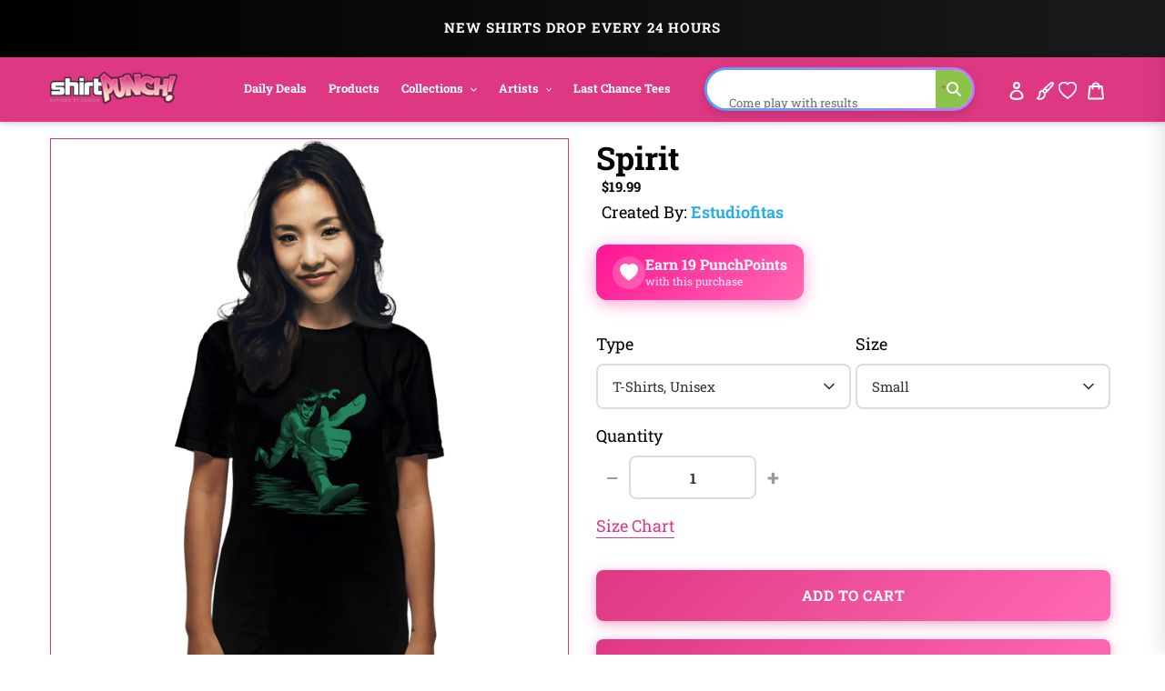

--- FILE ---
content_type: text/html; charset=utf-8
request_url: https://www.shirtpunch.com/products/spirit
body_size: 72807
content:
<!doctype html>
<html class="no-js" lang="en">
<head>

<script type="application/ld+json">
{
  "@context":"https://schema.org",
  "@type":"Organization",
  "name":"ShirtPunch",
  "url":"https://www.shirtpunch.com",
  "logo":"https://www.shirtpunch.com//www.shirtpunch.com/cdn/shop/files/favicon-32x32_256x256.png?v=1738588555",
  "sameAs":[
    "https://www.twitter.com/ShirtPunch",
    "https://www.facebook.com/ShirtPunch"
  ]
}
</script>



<!-- Google Tag Manager -->
<script>(function(w,d,s,l,i){w[l]=w[l]||[];w[l].push({'gtm.start':
new Date().getTime(),event:'gtm.js'});var f=d.getElementsByTagName(s)[0],
j=d.createElement(s),dl=l!='dataLayer'?'&l='+l:'';j.async=true;j.src=
'https://www.googletagmanager.com/gtm.js?id='+i+dl;f.parentNode.insertBefore(j,f);
})(window,document,'script','dataLayer','GTM-WSX8X93G');</script>
<!-- End Google Tag Manager -->
  
  <meta name="facebook-domain-verification" content="06n8divu21maqxkk2l1oqmx6vqgdd3" />
  <meta name="google-site-verification" content="0JsSAxJQvCU3R7Q2pMYfiXgHaHajnuOd-M93fcvyI10" />
  
  <meta charset="utf-8">
  <meta http-equiv="X-UA-Compatible" content="IE=edge,chrome=1">
  <meta name="viewport" content="width=device-width,initial-scale=1">
  <meta name="theme-color" content="#df3882">

  <!-- Reddit Pixel -->
<script>
!function(w,d){if(!w.rdt){var p=w.rdt=function(){p.sendEvent?p.sendEvent.apply(p,arguments):p.callQueue.push(arguments)};p.callQueue=[];var t=d.createElement("script");t.src="https://www.redditstatic.com/ads/pixel.js",t.async=!0;var s=d.getElementsByTagName("script")[0];s.parentNode.insertBefore(t,s)}}(window,document);rdt('init','a2_dpew3rx1wme7', {"optOut":false,"useDecimalCurrencyValues":true,"aaid":"<AAID-HERE>","email":"<EMAIL-HERE>","externalId":"<EXTERNAL-ID-HERE>","idfa":"<IDFA-HERE>"});rdt('track', 'PageVisit');
</script>
<!-- DO NOT MODIFY UNLESS TO REPLACE A USER IDENTIFIER -->
<!-- End Reddit Pixel -->

  
<link rel="shortcut icon" href="//www.shirtpunch.com/cdn/shop/files/favicon-32x32_32x32.png?v=1738588555" type="image/png">

  <!-- /snippets/social-meta-tags.liquid -->




<meta property="og:site_name" content="ShirtPunch">
<meta property="og:url" content="https://www.shirtpunch.com/products/spirit">
<meta property="og:type" content="product">
  <meta property="og:price:amount" content="5.00">
  <meta property="og:price:currency" content="USD">


<meta property="og:image" content="http://www.shirtpunch.com/cdn/shop/products/prov_cover_94726e4f-1f3b-4fe7-914a-97964bf950f2_1200x1200.jpg?v=1636006765"><meta property="og:image" content="http://www.shirtpunch.com/cdn/shop/products/prov_unisex_70cc83ef-470a-457d-bfbf-70160b8db03d_1200x1200.png?v=1636006713"><meta property="og:image" content="http://www.shirtpunch.com/cdn/shop/products/prov_youth_e02a6339-6129-413f-91c7-0cccb023d59c_1200x1200.png?v=1636006706">
<meta property="og:image:secure_url" content="https://www.shirtpunch.com/cdn/shop/products/prov_cover_94726e4f-1f3b-4fe7-914a-97964bf950f2_1200x1200.jpg?v=1636006765"><meta property="og:image:secure_url" content="https://www.shirtpunch.com/cdn/shop/products/prov_unisex_70cc83ef-470a-457d-bfbf-70160b8db03d_1200x1200.png?v=1636006713"><meta property="og:image:secure_url" content="https://www.shirtpunch.com/cdn/shop/products/prov_youth_e02a6339-6129-413f-91c7-0cccb023d59c_1200x1200.png?v=1636006706">


  <meta name="twitter:site" content="@ShirtPunch">

<meta name="twitter:card" content="summary_large_image">
  
    <title>Spirit - Nerdy T-Shirt by estudiofitas | ShirtPunch</title>
<meta name="description" content="Shop "Spirit" T-Shirt at ShirtPunch. Nerdy design. Original artwork by artist estudiofitas. Premium quality, comfortable fit. Free shipping over $75 to ...">
<meta property="og:title" content="Spirit - Nerdy T-Shirt by estudiofitas | ShirtPunch">
<meta property="og:description" content="Shop "Spirit" T-Shirt at ShirtPunch. Nerdy design. Original artwork by artist estudiofitas. Premium quality, comfortable fit. Free shipping over $75 to USA, CAD, UK!">
<meta name="twitter:title" content="Spirit - Nerdy T-Shirt by estudiofitas | ShirtPunch">
<meta name="twitter:description" content="Shop "Spirit" T-Shirt at ShirtPunch. Nerdy design. Original artwork by artist estudiofitas. Premium quality, comfortable fit. Free shipping over $75 to USA, CAD, UK!">

  

  

  
  
  <link href="//www.shirtpunch.com/cdn/shop/t/34/assets/theme.scss.css?v=183111681280911850531767796130" rel="stylesheet" type="text/css" media="all" />

  <style>
/* Product Card Hover Effects */

/* Ensure proper overflow and positioning */
.grid-view-item {
  position: relative;
  overflow: hidden;
}

/* Make the background link cover entire card but stay behind content */
.grid-view-item__link.full-width-link {
  position: absolute;
  top: 0;
  left: 0;
  right: 0;
  bottom: 0;
  z-index: 0;
}

/* Keep content above the link */
.product-card__image-with-placeholder-wrapper,
.title-vendor-price-container {
  position: relative;
  z-index: 1;
  pointer-events: none; /* Don't block clicks - let them pass through to link */
}

.grid-view-item__image-wrapper {
  position: relative;
  overflow: hidden;
  transition: transform 0.3s ease;
}

/* Position wrapper for image stacking */
.grid-view-item__image-wrapper > div {
  position: relative;
  overflow: hidden;
}

/* Primary image - absolute positioned within padding container */
.grid-view-item__image--primary {
  position: absolute;
  top: 0;
  left: 0;
  width: 100%;
  height: 100%;
  object-fit: cover;
  transition: opacity 0.4s ease, transform 0.6s cubic-bezier(0.25, 0.46, 0.45, 0.94);
  transform-origin: center center;
  opacity: 1;
  z-index: 1;
}

/* Secondary image - absolutely positioned on top, hidden by default */
.grid-view-item__image--secondary {
  position: absolute;
  top: 0;
  left: 0;
  width: 100%;
  height: 100%;
  object-fit: cover;
  transition: opacity 0.4s ease, transform 0.6s cubic-bezier(0.25, 0.46, 0.45, 0.94);
  transform-origin: center center;
  opacity: 0;
  z-index: 2;
}

/* Zoom effect on both images on hover */
.grid-view-item:hover .grid-view-item__image--primary,
.grid-view-item:hover .grid-view-item__image--secondary {
  transform: scale(1.1);
}

/* Swap to second image on hover */
.grid-view-item:hover .grid-view-item__image--secondary {
  opacity: 1;
}

/* Fallback for single image products */
.grid-view-item__image:not(.grid-view-item__image--primary):not(.grid-view-item__image--secondary) {
  transition: transform 0.6s cubic-bezier(0.25, 0.46, 0.45, 0.94);
  transform-origin: center center;
}

.grid-view-item:hover .grid-view-item__image:not(.grid-view-item__image--primary):not(.grid-view-item__image--secondary) {
  transform: scale(1.1);
}

/* TeePublic-style overlay effect */
.grid-view-item::before {
  content: '';
  position: absolute;
  top: 0;
  left: 0;
  right: 0;
  bottom: 0;
  background: rgba(0, 0, 0, 0);
  transition: background 0.3s ease;
  pointer-events: none;
  z-index: 2;
}

.grid-view-item:hover::before {
  background: rgba(0, 0, 0, 0.03);
}

/* Smooth title transition */
.grid-view-item__title {
  transition: color 0.3s ease;
}

.grid-view-item:hover .grid-view-item__title {
  color: #666;
}

/* Mobile: Disable hover effects on touch devices */
@media (hover: none) and (pointer: coarse) {
  .grid-view-item:hover .grid-view-item__image--primary,
  .grid-view-item:hover .grid-view-item__image--secondary,
  .grid-view-item:hover .grid-view-item__image {
    transform: none;
  }

  .grid-view-item:hover .grid-view-item__image--secondary {
    opacity: 0;
  }

  .grid-view-item:hover::before {
    background: transparent;
  }
}
</style>


  <style>
/* Redbubble-Style Search Bar & Filter Improvements */

/* Custom Gradient Shimmer Animation */
@keyframes shimmer {
  0% {
    background-position: 200% 50%;
  }
  100% {
    background-position: 0% 50%;
  }
}

@keyframes sparkle {
  0%, 100% {
    transform: scale(1) rotate(0deg);
    opacity: 1;
  }
  50% {
    transform: scale(1.2) rotate(180deg);
    opacity: 0.8;
  }
}

@keyframes typing {
  0%, 100% {
    content: 'S';
  }
  10% {
    content: 'Se';
  }
  20% {
    content: 'Sea';
  }
  30% {
    content: 'Sear';
  }
  40% {
    content: 'Searc';
  }
  50% {
    content: 'Search';
  }
  60% {
    content: 'Search ';
  }
  70% {
    content: 'Search M';
  }
  80% {
    content: 'Search Me';
  }
  90%, 95% {
    content: 'Search Me';
  }
}

/* Search Bar - Clean, modern Redbubble style */
.search-bar-container {
  flex: 1;
  max-width: 600px;
}

.search-form {
  width: 100%;
}

.search-group {
  position: relative;
  width: 100%;
}

.search-input {
  width: 100%;
  height: 48px;
  padding: 12px 50px 12px 20px;
  border: 2px solid transparent;
  border-radius: 24px; /* Rounded pill shape like Redbubble */
  font-size: 16px !important;
  font-weight: 500 !important;
  color: #000 !important; /* Black text */
  transition: all 0.3s ease;
  background: #fff;
  position: relative;
  /* ShirtPunch Pink Shimmer Border - Redbubble style */
  background-image: linear-gradient(white, white),
                    linear-gradient(90deg,
                      #ff1493 0%,
                      #ff69b4 25%,
                      #ff1493 50%,
                      #c2185b 75%,
                      #ff1493 100%);
  background-origin: padding-box, border-box;
  background-clip: padding-box, border-box;
  background-size: 100%, 200% 100%;
  animation: shimmer 2s linear infinite;
}

/* Keep animation on focus/click, add glow and scale effect */
.search-input:focus {
  outline: none;
  box-shadow: 0 0 0 3px rgba(51, 51, 51, 0.1);
  transform: scale(1.02);
  border-color: #333;
}

.search-input::placeholder {
  color: #8B0000 !important;
  font-weight: 600 !important;
  text-shadow: 0 0 3px rgba(139, 0, 0, 0.5);
}

/* Force black text for typed input value */
input.search-input,
input.filters-toolbar__input {
  color: #000 !important;
  font-weight: 500 !important;
  -webkit-text-fill-color: #000 !important;
}

.search-submit {
  position: absolute;
  right: 8px;
  top: 50%;
  transform: translateY(-50%);
  width: 36px;
  height: 36px;
  border: none;
  background: transparent;
  cursor: pointer;
  display: flex;
  align-items: center;
  justify-content: center;
  border-radius: 50%;
  transition: all 0.3s ease;
}

.search-submit:hover {
  background: #fff0f6;
  transform: translateY(-50%) scale(1.1);
}

.search-submit svg {
  width: 20px;
  height: 20px;
  color: #ff1493;
  transition: all 0.3s ease;
  animation: sparkle 1.5s ease-in-out infinite;
}

/* Icon color on focus */
.search-input:focus ~ .search-submit svg {
  color: #ff1493;
}

/* Add ghosts around the search icon */
.search-submit::before,
.search-submit::after {
  content: '👻';
  position: absolute;
  font-size: 14px;
  animation: sparkle 1.5s ease-in-out infinite;
  pointer-events: none;
}

.search-submit::before {
  top: -4px;
  right: -4px;
  animation-delay: 0.3s;
}

.search-submit::after {
  bottom: -4px;
  left: -4px;
  animation-delay: 0.6s;
}

/* Filter Dropdowns - Modern styling */
.collection-filters select {
  width: 100%;
  height: 48px;
  padding: 12px 40px 12px 16px;
  border: 2px solid #e6e6e6;
  border-radius: 8px;
  font-size: 14px;
  font-weight: 500;
  text-transform: uppercase;
  letter-spacing: 0.5px;
  background: #fff;
  cursor: pointer;
  transition: all 0.2s ease;
  appearance: none;
  background-image: url("data:image/svg+xml,%3Csvg width='12' height='8' viewBox='0 0 12 8' fill='none' xmlns='http://www.w3.org/2000/svg'%3E%3Cpath d='M1 1L6 6L11 1' stroke='%23666' stroke-width='2' stroke-linecap='round' stroke-linejoin='round'/%3E%3C/svg%3E");
  background-repeat: no-repeat;
  background-position: right 16px center;
}

.collection-filters select:hover {
  border-color: #ccc;
}

.collection-filters select:focus {
  outline: none;
  border-color: #000;
  box-shadow: 0 2px 8px rgba(0, 0, 0, 0.1);
}

.collection-filters .heading {
  font-size: 14px;
  font-weight: 700;
  text-transform: uppercase;
  letter-spacing: 1px;
  margin-bottom: 16px;
  color: #000;
}

/* Toolbar Layout Improvements */
.filters-toolbar__item-child {
  display: flex;
  align-items: center;
}

/* Mobile Responsiveness - Redbubble Style */
@media (max-width: 749px) {

  /* Hide collection image */
  .collection-image {
    display: none !important;
  }

  /* Hide large H1 title */
  .section-header h1 {
    display: none !important;
  }

  /* Hide collection description */
  .collection-description,
  .rte.collection-description {
    display: none !important;
  }

  /* Hide the page-width container inside collection-header but not the filters-toolbar-wrapper */
  .collection-header > .page-width {
    display: none !important;
  }

  /* Hide breadcrumb on mobile */
  .breadcrumb {
    display: none !important;
  }

  /* Hide Related Collections section */
  .collection-header h2,
  .collection-header .related-collections {
    display: none !important;
  }

  /* Keep custom search bar visible on mobile */
  .search-bar-container,
  .search-bar-container.collection-search-container {
    display: flex !important;
    align-items: stretch !important;
    width: 100% !important;
    visibility: visible !important;
    opacity: 1 !important;
  }

  .filters-toolbar__item-child {
    display: flex !important;
    width: 100% !important;
  }

  .search-bar-minimal {
    display: block !important;
    width: 100% !important;
  }

  .search-input {
    height: 44px !important;
    font-size: 15px !important;
    padding: 10px 45px 10px 16px !important;
    border-radius: 24px !important;
    border: 2px solid transparent !important;
    color: #000 !important;
    font-weight: 500 !important;
    background-image: linear-gradient(white, white),
                      linear-gradient(90deg,
                        #ff1493 0%,
                        #ff69b4 25%,
                        #ff1493 50%,
                        #c2185b 75%,
                        #ff1493 100%) !important;
    background-origin: padding-box, border-box !important;
    background-clip: padding-box, border-box !important;
    background-size: 100%, 200% 100% !important;
    animation: shimmer 2s linear infinite !important;
  }

  .search-input::placeholder {
    color: #999 !important;
  }

  /* Move search to top - sticky under header with NO padding */
  .filters-toolbar {
    position: sticky;
    top: 0;
    z-index: 10;
    background: #fff;
    padding: 8px 0 0 0 !important;
    margin: 0 !important;
  }

  .filters-toolbar-wrapper {
    margin: 0 !important;
    padding: 0 !important;
  }

  /* Compact filter toolbar labels */
  .filters-toolbar__label {
    font-size: 10px !important;
    margin-bottom: 4px !important;
    text-transform: uppercase;
    font-weight: 700;
    letter-spacing: 0.5px;
  }

  /* Make filter dropdowns more compact and visible */
  .filters-toolbar__input {
    height: 38px !important;
    font-size: 13px !important;
    padding: 8px 12px !important;
  }

  .filters-toolbar__input.hidden {
    display: block !important;
    visibility: visible !important;
    opacity: 1 !important;
  }

  /* Reduce all page-width padding */
  .page-width {
    padding-left: 12px !important;
    padding-right: 12px !important;
    padding-top: 0 !important;
    padding-bottom: 0 !important;
  }

  /* Hide breadcrumb completely */
  .page-width > .breadcrumb {
    display: none !important;
  }

  /* Hide product count */
  .filters-toolbar__product-count {
    display: none !important;
  }

  /* Products start immediately */
  #Collection {
    margin-top: 0 !important;
    padding-top: 0 !important;
  }

  /* Remove spacing above products */
  .page-width:has(#Collection) {
    padding-top: 0 !important;
    margin-top: 0 !important;
  }

  /* Tighter product grid */
  .grid--uniform {
    gap: 8px !important;
    margin-top: 0 !important;
  }

  /* Remove extra margins from grid items */
  .grid__item--collection-template {
    margin-bottom: 8px !important;
  }

  /* Remove bottom spacing after filters */
  .filters-toolbar__item-wrapper {
    margin-bottom: 0 !important;
  }

  /* Maximize product card image area on mobile */
  .grid-view-item__title {
    font-size: 13px !important;
    line-height: 1.2 !important;
    margin: 6px 0 4px 0 !important;
    padding: 0 4px !important;
  }

  .product-card__title {
    font-size: 13px !important;
  }

  .price {
    font-size: 14px !important;
    margin: 0 !important;
    padding: 0 4px 6px 4px !important;
  }

  .grid-view-item {
    border: none !important;
    box-shadow: none !important;
    padding: 0 !important;
  }

  .title-vendor-price-container {
    padding: 0 !important;
    margin: 0 !important;
  }
}

/* Search Drawer Styling - Pink Shimmer Pill */
.search-bar__input,
.search-form__input {
  height: 50px !important;
  padding: 12px 60px 12px 20px !important;
  border-radius: 30px !important;
  border: 2px solid transparent !important;
  font-size: 16px !important;
  font-weight: 500 !important;
  color: #000 !important;
  background-color: #fff !important;
  background-image: linear-gradient(white, white),
                    linear-gradient(90deg,
                      #ff1493 0%,
                      #ff69b4 25%,
                      #ff1493 50%,
                      #c2185b 75%,
                      #ff1493 100%) !important;
  background-origin: padding-box, border-box !important;
  background-clip: padding-box, border-box !important;
  background-size: 100%, 200% 100% !important;
  animation: shimmer 2s linear infinite !important;
  transition: all 0.3s ease !important;
}

.search-bar__input:focus,
.search-form__input:focus {
  outline: none !important;
  box-shadow: 0 4px 15px rgba(255, 20, 147, 0.3) !important;
}

.search-bar__submit,
.search-form__submit {
  position: absolute !important;
  right: 10px !important;
  top: 50% !important;
  transform: translateY(-50%) !important;
  width: 40px !important;
  height: 40px !important;
  border-radius: 50% !important;
  background: transparent !important;
  transition: all 0.3s ease !important;
}

.search-bar__submit:hover,
.search-form__submit:hover {
  background: #fff0f6 !important;
}

.search-bar__submit svg,
.search-form__submit svg {
  color: #ff1493 !important;
  width: 20px !important;
  height: 20px !important;
}

/* Header Search Bar - Redbubble Style */
.site-header__search-bar {
  display: flex !important;
  align-items: center;
  justify-content: flex-end;
  padding: 0 10px;
  visibility: visible !important;
  opacity: 1 !important;
}

.site-header__search-form {
  width: 100%;
  max-width: 100%;
}

@media (min-width: 1200px) {
  .site-header__search-form {
    max-width: 400px;
  }
}

@media (min-width: 750px) and (max-width: 1199px) {
  .site-header__search-form {
    max-width: 280px;
  }

  .site-header__search-input {
    font-size: 13px !important;
    padding: 8px 40px 8px 12px !important;
  }
}

.site-header__search-input-wrapper {
  position: relative;
  width: 100%;
}

.site-header__search-input {
  width: 100% !important;
  height: 40px !important;
  padding: 8px 45px 8px 16px !important;
  border-radius: 24px !important;
  border: 2px solid transparent !important;
  font-size: 14px !important;
  font-weight: 500 !important;
  color: #000 !important;
  background-color: #fff !important;
  background-image: linear-gradient(white, white),
                    linear-gradient(90deg,
                      #ff1493 0%,
                      #ff69b4 25%,
                      #ff1493 50%,
                      #c2185b 75%,
                      #ff1493 100%) !important;
  background-origin: padding-box, border-box !important;
  background-clip: padding-box, border-box !important;
  background-size: 100%, 200% 100% !important;
  animation: shimmer 2s linear infinite !important;
  transition: all 0.3s ease !important;
  box-shadow: none !important;
}

.site-header__search-input:focus {
  outline: none !important;
  box-shadow: 0 2px 8px rgba(255, 20, 147, 0.2) !important;
}

.site-header__search-input::placeholder {
  color: #999 !important;
  font-weight: 400 !important;
}

.site-header__search-submit {
  position: absolute !important;
  right: 6px !important;
  top: 50% !important;
  transform: translateY(-50%) !important;
  width: 32px !important;
  height: 32px !important;
  border: none !important;
  background: transparent !important;
  cursor: pointer !important;
  display: flex !important;
  align-items: center !important;
  justify-content: center !important;
  border-radius: 50% !important;
  transition: all 0.3s ease !important;
  padding: 0 !important;
}

.site-header__search-submit:hover {
  background: #fff0f6 !important;
  transform: translateY(-50%) scale(1.1) !important;
}

.site-header__search-submit svg,
.site-header__search-submit .icon {
  width: 18px !important;
  height: 18px !important;
  color: #666 !important;
  fill: #666 !important;
  transition: all 0.3s ease !important;
}

.site-header__search-submit:hover svg,
.site-header__search-submit:hover .icon {
  color: #ff1493 !important;
  fill: #ff1493 !important;
}

/* Ensure header layout stays on one line */
.site-header .grid--table {
  display: flex !important;
  align-items: center !important;
  flex-wrap: nowrap !important;
}

/* Inline Header Search - Custom Gradient */
.site-header__inline-search {
  padding-left: 20px !important;
  padding-right: 10px !important;
}

.header-search-wrapper {
  position: relative;
  width: 100%;
}

.header-search-input {
  width: 100% !important;
  height: 40px !important;
  padding: 8px 45px 8px 16px !important;
  border-radius: 24px !important;
  border: 2px solid transparent !important;
  font-size: 14px !important;
  font-weight: 500 !important;
  color: #1A1A1A !important;
  background-color: #fff !important;
  background-image: linear-gradient(white, white),
                    linear-gradient(90deg,
                      #5B9FFF 0%,
                      #B47EFF 25%,
                      #FF6B9D 50%,
                      #B47EFF 75%,
                      #5B9FFF 100%) !important;
  background-origin: padding-box, border-box !important;
  background-clip: padding-box, border-box !important;
  background-size: 100%, 400% 100% !important;
  animation: shimmer 6s ease-in-out infinite !important;
  -webkit-animation: shimmer 6s ease-in-out infinite !important;
}

.header-search-input:focus {
  outline: none !important;
  box-shadow: 0 8px 20px rgba(47, 174, 228, 0.3) !important;
  background-image: linear-gradient(#f5f5f5, #f5f5f5),
                    linear-gradient(90deg, #4db8ff, #2faee4, #1a8ccc) !important;
}

.header-search-btn {
  position: absolute !important;
  right: 6px !important;
  top: 50% !important;
  transform: translateY(-50%) !important;
  width: 32px !important;
  height: 32px !important;
  border: none !important;
  background: #8BC34A !important;
  cursor: pointer !important;
  border-radius: 50% !important;
}

.header-search-btn:hover {
  background: #689F38 !important;
}

.header-search-btn svg {
  width: 16px !important;
  height: 16px !important;
  color: white !important;
  fill: white !important;
}

.header-search-input::placeholder {
  color: #2D2D2D !important;
  font-weight: 400 !important;
}

/* FORCE EVERYTHING ON ONE LINE - RESPONSIVE SCALING */
@media (min-width: 750px) {
  .site-nav__link {
    font-size: 14px !important;
    padding: 8px 12px !important;
  }
}

@media (min-width: 750px) and (max-width: 1400px) {
  .site-nav__link {
    font-size: 13px !important;
    padding: 8px 10px !important;
  }

  .site-header__logo-image {
    max-width: 140px !important;
  }

  .header-search-input {
    font-size: 13px !important;
    height: 38px !important;
  }
}

@media (min-width: 750px) and (max-width: 1200px) {
  .site-nav__link {
    font-size: 12px !important;
    padding: 6px 8px !important;
  }

  .site-nav .list--inline > li {
    margin: 0 1px !important;
  }

  .site-header__logo-image {
    max-width: 120px !important;
  }

  .header-search-input {
    font-size: 12px !important;
    height: 36px !important;
    padding: 6px 40px 6px 12px !important;
  }

  .header-search-btn {
    width: 28px !important;
    height: 28px !important;
  }
}

@media (min-width: 750px) and (max-width: 1000px) {
  .site-nav__link {
    font-size: 11px !important;
    padding: 6px 6px !important;
  }

  .site-header__logo-image {
    max-width: 100px !important;
  }

  .header-search-input {
    font-size: 11px !important;
    height: 34px !important;
    padding: 6px 35px 6px 10px !important;
  }
}

/* Force single line layout */
.site-header {
  overflow: visible !important;
}

.site-header .grid {
  flex-wrap: nowrap !important;
}

.site-nav {
  white-space: nowrap !important;
}

/* Desktop - maximize image area */
@media (min-width: 750px) {
  .grid-view-item__title {
    font-size: 14px !important;
    line-height: 1.3 !important;
    margin: 8px 0 4px 0 !important;
    padding: 0 6px !important;
  }

  .product-card__title {
    font-size: 14px !important;
  }

  .price {
    font-size: 15px !important;
    font-weight: 600 !important;
    margin: 0 !important;
    padding: 0 6px 8px 6px !important;
  }

  .grid-view-item {
    border: 1px solid #e8e8e8 !important;
    border-radius: 4px !important;
    overflow: hidden !important;
    transition: all 0.2s ease !important;
  }

  .grid-view-item:hover {
    box-shadow: 0 4px 12px rgba(0,0,0,0.1) !important;
    transform: translateY(-2px) !important;
  }

  .title-vendor-price-container {
    padding: 0 !important;
    margin: 0 !important;
  }

  /* Tighter grid spacing on desktop */
  .grid--uniform.grid--view-items {
    gap: 12px !important;
  }
}
</style>


  <link rel="stylesheet" type="text/css" href="https://cdnjs.cloudflare.com/ajax/libs/font-awesome/4.3.0/css/font-awesome.css" media="all">

  <script>
    var theme = {
      breakpoints: {
        medium: 750,
        large: 990,
        widescreen: 1400
      },
      strings: {
        addToCart: "Add to cart",
        soldOut: "Sold out",
        unavailable: "Unavailable",
        regularPrice: "Regular price",
        salePrice: "Sale price",
        sale: "Sale",
        fromLowestPrice: "from [price]",
        vendor: "Vendor",
        showMore: "Show More",
        showLess: "Show Less",
        searchFor: "Search for",
        addressError: "Error looking up that address",
        addressNoResults: "No results for that address",
        addressQueryLimit: "You have exceeded the Google API usage limit. Consider upgrading to a \u003ca href=\"https:\/\/developers.google.com\/maps\/premium\/usage-limits\"\u003ePremium Plan\u003c\/a\u003e.",
        authError: "There was a problem authenticating your Google Maps account.",
        newWindow: "Opens in a new window.",
        external: "Opens external website.",
        newWindowExternal: "Opens external website in a new window.",
        removeLabel: "Remove [product]",
        update: "Update",
        quantity: "Quantity",
        discountedTotal: "Discounted total",
        regularTotal: "Regular total",
        priceColumn: "See Price column for discount details.",
        quantityMinimumMessage: "Quantity must be 1 or more",
        cartError: "There was an error while updating your cart. Please try again.",
        removedItemMessage: "Removed \u003cspan class=\"cart__removed-product-details\"\u003e([quantity]) [link]\u003c\/span\u003e from your cart.",
        unitPrice: "Unit price",
        unitPriceSeparator: "per",
        oneCartCount: "1 item",
        otherCartCount: "[count] items",
        quantityLabel: "Quantity: [count]",
        products: "Products",
        loading: "Loading",
        number_of_results: "[result_number] of [results_count]",
        number_of_results_found: "[results_count] results found",
        one_result_found: "1 result found"
      },
      moneyFormat: "${{amount}}",
      moneyFormatWithCurrency: "${{amount}} USD",
      settings: {
        predictiveSearchEnabled: true,
        predictiveSearchShowPrice: false,
        predictiveSearchShowVendor: true
      }
    }

    document.documentElement.className = document.documentElement.className.replace('no-js', 'js');
  </script><script src="https://ajax.googleapis.com/ajax/libs/jquery/1.10.2/jquery.min.js"></script>
  <script src="//www.shirtpunch.com/cdn/shop/t/34/assets/lazysizes.js?v=94224023136283657951767794421" defer></script>
  <script src="//www.shirtpunch.com/cdn/shop/t/34/assets/vendor.js?v=89732074642198756001767794421" defer></script>
  <script src="//www.shirtpunch.com/cdn/shop/t/34/assets/theme.js?v=132135259417721863361767794421" defer></script>
  
  
  
  

  <script>window.performance && window.performance.mark && window.performance.mark('shopify.content_for_header.start');</script><meta name="google-site-verification" content="TM2m-mMSuLtxpngrRCgQnipbxFBh0VtSR9iVyoQjUFs">
<meta name="facebook-domain-verification" content="lur8a4eobegcys607h1xdnacbtkt0g">
<meta id="shopify-digital-wallet" name="shopify-digital-wallet" content="/27828355139/digital_wallets/dialog">
<meta name="shopify-checkout-api-token" content="a8ee819fb0db8940c685c75e494b3f4c">
<meta id="in-context-paypal-metadata" data-shop-id="27828355139" data-venmo-supported="false" data-environment="production" data-locale="en_US" data-paypal-v4="true" data-currency="USD">
<link rel="alternate" hreflang="x-default" href="https://www.shirtpunch.com/products/spirit">
<link rel="alternate" hreflang="en" href="https://www.shirtpunch.com/products/spirit">
<link rel="alternate" hreflang="en-CA" href="https://www.shirtpunch.com/en-ca/products/spirit">
<link rel="alternate" type="application/json+oembed" href="https://www.shirtpunch.com/products/spirit.oembed">
<script async="async" src="/checkouts/internal/preloads.js?locale=en-US"></script>
<script id="shopify-features" type="application/json">{"accessToken":"a8ee819fb0db8940c685c75e494b3f4c","betas":["rich-media-storefront-analytics"],"domain":"www.shirtpunch.com","predictiveSearch":true,"shopId":27828355139,"locale":"en"}</script>
<script>var Shopify = Shopify || {};
Shopify.shop = "shirtpunch-store.myshopify.com";
Shopify.locale = "en";
Shopify.currency = {"active":"USD","rate":"1.0"};
Shopify.country = "US";
Shopify.theme = {"name":"LIVETHEMENEW-JAN7","id":140341411907,"schema_name":"Debut","schema_version":"16.5.5","theme_store_id":796,"role":"main"};
Shopify.theme.handle = "null";
Shopify.theme.style = {"id":null,"handle":null};
Shopify.cdnHost = "www.shirtpunch.com/cdn";
Shopify.routes = Shopify.routes || {};
Shopify.routes.root = "/";</script>
<script type="module">!function(o){(o.Shopify=o.Shopify||{}).modules=!0}(window);</script>
<script>!function(o){function n(){var o=[];function n(){o.push(Array.prototype.slice.apply(arguments))}return n.q=o,n}var t=o.Shopify=o.Shopify||{};t.loadFeatures=n(),t.autoloadFeatures=n()}(window);</script>
<script id="shop-js-analytics" type="application/json">{"pageType":"product"}</script>
<script defer="defer" async type="module" src="//www.shirtpunch.com/cdn/shopifycloud/shop-js/modules/v2/client.init-shop-cart-sync_BdyHc3Nr.en.esm.js"></script>
<script defer="defer" async type="module" src="//www.shirtpunch.com/cdn/shopifycloud/shop-js/modules/v2/chunk.common_Daul8nwZ.esm.js"></script>
<script type="module">
  await import("//www.shirtpunch.com/cdn/shopifycloud/shop-js/modules/v2/client.init-shop-cart-sync_BdyHc3Nr.en.esm.js");
await import("//www.shirtpunch.com/cdn/shopifycloud/shop-js/modules/v2/chunk.common_Daul8nwZ.esm.js");

  window.Shopify.SignInWithShop?.initShopCartSync?.({"fedCMEnabled":true,"windoidEnabled":true});

</script>
<script>(function() {
  var isLoaded = false;
  function asyncLoad() {
    if (isLoaded) return;
    isLoaded = true;
    var urls = ["https:\/\/chimpstatic.com\/mcjs-connected\/js\/users\/2ff6b8caa7fb153114861ccfa\/94bbf24510e6fcf5035ce4610.js?shop=shirtpunch-store.myshopify.com","\/\/cdn.shopify.com\/proxy\/25d7dd82e160319937fb9c5b92870b50cdb55271706b26be938a428ea7bb779c\/api.goaffpro.com\/loader.js?shop=shirtpunch-store.myshopify.com\u0026sp-cache-control=cHVibGljLCBtYXgtYWdlPTkwMA","https:\/\/static.shareasale.com\/json\/shopify\/deduplication.js?shop=shirtpunch-store.myshopify.com","https:\/\/static.shareasale.com\/json\/shopify\/shareasale-tracking.js?sasmid=75071\u0026ssmtid=19038\u0026shop=shirtpunch-store.myshopify.com","https:\/\/cdn.withfriends.co\/api\/withfriends-checkout.js?version=2\u0026checkout=1\u0026embed=1\u0026tone=transactional\u0026id=26495098\u0026host=live\u0026shop=shirtpunch-store.myshopify.com","https:\/\/dashboard.mailerlite.com\/shopify\/24866\/2021135?shop=shirtpunch-store.myshopify.com"];
    for (var i = 0; i < urls.length; i++) {
      var s = document.createElement('script');
      s.type = 'text/javascript';
      s.async = true;
      s.src = urls[i];
      var x = document.getElementsByTagName('script')[0];
      x.parentNode.insertBefore(s, x);
    }
  };
  if(window.attachEvent) {
    window.attachEvent('onload', asyncLoad);
  } else {
    window.addEventListener('load', asyncLoad, false);
  }
})();</script>
<script id="__st">var __st={"a":27828355139,"offset":-18000,"reqid":"e89be51c-922a-497b-8fdc-6791424c3a1d-1769011024","pageurl":"www.shirtpunch.com\/products\/spirit","u":"85b72dab7e6f","p":"product","rtyp":"product","rid":6612767572035};</script>
<script>window.ShopifyPaypalV4VisibilityTracking = true;</script>
<script id="captcha-bootstrap">!function(){'use strict';const t='contact',e='account',n='new_comment',o=[[t,t],['blogs',n],['comments',n],[t,'customer']],c=[[e,'customer_login'],[e,'guest_login'],[e,'recover_customer_password'],[e,'create_customer']],r=t=>t.map((([t,e])=>`form[action*='/${t}']:not([data-nocaptcha='true']) input[name='form_type'][value='${e}']`)).join(','),a=t=>()=>t?[...document.querySelectorAll(t)].map((t=>t.form)):[];function s(){const t=[...o],e=r(t);return a(e)}const i='password',u='form_key',d=['recaptcha-v3-token','g-recaptcha-response','h-captcha-response',i],f=()=>{try{return window.sessionStorage}catch{return}},m='__shopify_v',_=t=>t.elements[u];function p(t,e,n=!1){try{const o=window.sessionStorage,c=JSON.parse(o.getItem(e)),{data:r}=function(t){const{data:e,action:n}=t;return t[m]||n?{data:e,action:n}:{data:t,action:n}}(c);for(const[e,n]of Object.entries(r))t.elements[e]&&(t.elements[e].value=n);n&&o.removeItem(e)}catch(o){console.error('form repopulation failed',{error:o})}}const l='form_type',E='cptcha';function T(t){t.dataset[E]=!0}const w=window,h=w.document,L='Shopify',v='ce_forms',y='captcha';let A=!1;((t,e)=>{const n=(g='f06e6c50-85a8-45c8-87d0-21a2b65856fe',I='https://cdn.shopify.com/shopifycloud/storefront-forms-hcaptcha/ce_storefront_forms_captcha_hcaptcha.v1.5.2.iife.js',D={infoText:'Protected by hCaptcha',privacyText:'Privacy',termsText:'Terms'},(t,e,n)=>{const o=w[L][v],c=o.bindForm;if(c)return c(t,g,e,D).then(n);var r;o.q.push([[t,g,e,D],n]),r=I,A||(h.body.append(Object.assign(h.createElement('script'),{id:'captcha-provider',async:!0,src:r})),A=!0)});var g,I,D;w[L]=w[L]||{},w[L][v]=w[L][v]||{},w[L][v].q=[],w[L][y]=w[L][y]||{},w[L][y].protect=function(t,e){n(t,void 0,e),T(t)},Object.freeze(w[L][y]),function(t,e,n,w,h,L){const[v,y,A,g]=function(t,e,n){const i=e?o:[],u=t?c:[],d=[...i,...u],f=r(d),m=r(i),_=r(d.filter((([t,e])=>n.includes(e))));return[a(f),a(m),a(_),s()]}(w,h,L),I=t=>{const e=t.target;return e instanceof HTMLFormElement?e:e&&e.form},D=t=>v().includes(t);t.addEventListener('submit',(t=>{const e=I(t);if(!e)return;const n=D(e)&&!e.dataset.hcaptchaBound&&!e.dataset.recaptchaBound,o=_(e),c=g().includes(e)&&(!o||!o.value);(n||c)&&t.preventDefault(),c&&!n&&(function(t){try{if(!f())return;!function(t){const e=f();if(!e)return;const n=_(t);if(!n)return;const o=n.value;o&&e.removeItem(o)}(t);const e=Array.from(Array(32),(()=>Math.random().toString(36)[2])).join('');!function(t,e){_(t)||t.append(Object.assign(document.createElement('input'),{type:'hidden',name:u})),t.elements[u].value=e}(t,e),function(t,e){const n=f();if(!n)return;const o=[...t.querySelectorAll(`input[type='${i}']`)].map((({name:t})=>t)),c=[...d,...o],r={};for(const[a,s]of new FormData(t).entries())c.includes(a)||(r[a]=s);n.setItem(e,JSON.stringify({[m]:1,action:t.action,data:r}))}(t,e)}catch(e){console.error('failed to persist form',e)}}(e),e.submit())}));const S=(t,e)=>{t&&!t.dataset[E]&&(n(t,e.some((e=>e===t))),T(t))};for(const o of['focusin','change'])t.addEventListener(o,(t=>{const e=I(t);D(e)&&S(e,y())}));const B=e.get('form_key'),M=e.get(l),P=B&&M;t.addEventListener('DOMContentLoaded',(()=>{const t=y();if(P)for(const e of t)e.elements[l].value===M&&p(e,B);[...new Set([...A(),...v().filter((t=>'true'===t.dataset.shopifyCaptcha))])].forEach((e=>S(e,t)))}))}(h,new URLSearchParams(w.location.search),n,t,e,['guest_login'])})(!0,!0)}();</script>
<script integrity="sha256-4kQ18oKyAcykRKYeNunJcIwy7WH5gtpwJnB7kiuLZ1E=" data-source-attribution="shopify.loadfeatures" defer="defer" src="//www.shirtpunch.com/cdn/shopifycloud/storefront/assets/storefront/load_feature-a0a9edcb.js" crossorigin="anonymous"></script>
<script data-source-attribution="shopify.dynamic_checkout.dynamic.init">var Shopify=Shopify||{};Shopify.PaymentButton=Shopify.PaymentButton||{isStorefrontPortableWallets:!0,init:function(){window.Shopify.PaymentButton.init=function(){};var t=document.createElement("script");t.src="https://www.shirtpunch.com/cdn/shopifycloud/portable-wallets/latest/portable-wallets.en.js",t.type="module",document.head.appendChild(t)}};
</script>
<script data-source-attribution="shopify.dynamic_checkout.buyer_consent">
  function portableWalletsHideBuyerConsent(e){var t=document.getElementById("shopify-buyer-consent"),n=document.getElementById("shopify-subscription-policy-button");t&&n&&(t.classList.add("hidden"),t.setAttribute("aria-hidden","true"),n.removeEventListener("click",e))}function portableWalletsShowBuyerConsent(e){var t=document.getElementById("shopify-buyer-consent"),n=document.getElementById("shopify-subscription-policy-button");t&&n&&(t.classList.remove("hidden"),t.removeAttribute("aria-hidden"),n.addEventListener("click",e))}window.Shopify?.PaymentButton&&(window.Shopify.PaymentButton.hideBuyerConsent=portableWalletsHideBuyerConsent,window.Shopify.PaymentButton.showBuyerConsent=portableWalletsShowBuyerConsent);
</script>
<script>
  function portableWalletsCleanup(e){e&&e.src&&console.error("Failed to load portable wallets script "+e.src);var t=document.querySelectorAll("shopify-accelerated-checkout .shopify-payment-button__skeleton, shopify-accelerated-checkout-cart .wallet-cart-button__skeleton"),e=document.getElementById("shopify-buyer-consent");for(let e=0;e<t.length;e++)t[e].remove();e&&e.remove()}function portableWalletsNotLoadedAsModule(e){e instanceof ErrorEvent&&"string"==typeof e.message&&e.message.includes("import.meta")&&"string"==typeof e.filename&&e.filename.includes("portable-wallets")&&(window.removeEventListener("error",portableWalletsNotLoadedAsModule),window.Shopify.PaymentButton.failedToLoad=e,"loading"===document.readyState?document.addEventListener("DOMContentLoaded",window.Shopify.PaymentButton.init):window.Shopify.PaymentButton.init())}window.addEventListener("error",portableWalletsNotLoadedAsModule);
</script>

<script type="module" src="https://www.shirtpunch.com/cdn/shopifycloud/portable-wallets/latest/portable-wallets.en.js" onError="portableWalletsCleanup(this)" crossorigin="anonymous"></script>
<script nomodule>
  document.addEventListener("DOMContentLoaded", portableWalletsCleanup);
</script>

<script id='scb4127' type='text/javascript' async='' src='https://www.shirtpunch.com/cdn/shopifycloud/privacy-banner/storefront-banner.js'></script><link id="shopify-accelerated-checkout-styles" rel="stylesheet" media="screen" href="https://www.shirtpunch.com/cdn/shopifycloud/portable-wallets/latest/accelerated-checkout-backwards-compat.css" crossorigin="anonymous">
<style id="shopify-accelerated-checkout-cart">
        #shopify-buyer-consent {
  margin-top: 1em;
  display: inline-block;
  width: 100%;
}

#shopify-buyer-consent.hidden {
  display: none;
}

#shopify-subscription-policy-button {
  background: none;
  border: none;
  padding: 0;
  text-decoration: underline;
  font-size: inherit;
  cursor: pointer;
}

#shopify-subscription-policy-button::before {
  box-shadow: none;
}

      </style>

<script>window.performance && window.performance.mark && window.performance.mark('shopify.content_for_header.end');</script>
  <!-- Google Webmaster Tools Site Verification -->
  <meta name="google-site-verification" content="xNFg-RE7sgnmE7TcPvr1XiXpJFDcO2Kf-mPaXLJa4tU" />
 <link rel="canonical" href="https://www.shirtpunch.com/products/spirit">
<link href="https://monorail-edge.shopifysvc.com" rel="dns-prefetch">
<script>(function(){if ("sendBeacon" in navigator && "performance" in window) {try {var session_token_from_headers = performance.getEntriesByType('navigation')[0].serverTiming.find(x => x.name == '_s').description;} catch {var session_token_from_headers = undefined;}var session_cookie_matches = document.cookie.match(/_shopify_s=([^;]*)/);var session_token_from_cookie = session_cookie_matches && session_cookie_matches.length === 2 ? session_cookie_matches[1] : "";var session_token = session_token_from_headers || session_token_from_cookie || "";function handle_abandonment_event(e) {var entries = performance.getEntries().filter(function(entry) {return /monorail-edge.shopifysvc.com/.test(entry.name);});if (!window.abandonment_tracked && entries.length === 0) {window.abandonment_tracked = true;var currentMs = Date.now();var navigation_start = performance.timing.navigationStart;var payload = {shop_id: 27828355139,url: window.location.href,navigation_start,duration: currentMs - navigation_start,session_token,page_type: "product"};window.navigator.sendBeacon("https://monorail-edge.shopifysvc.com/v1/produce", JSON.stringify({schema_id: "online_store_buyer_site_abandonment/1.1",payload: payload,metadata: {event_created_at_ms: currentMs,event_sent_at_ms: currentMs}}));}}window.addEventListener('pagehide', handle_abandonment_event);}}());</script>
<script id="web-pixels-manager-setup">(function e(e,d,r,n,o){if(void 0===o&&(o={}),!Boolean(null===(a=null===(i=window.Shopify)||void 0===i?void 0:i.analytics)||void 0===a?void 0:a.replayQueue)){var i,a;window.Shopify=window.Shopify||{};var t=window.Shopify;t.analytics=t.analytics||{};var s=t.analytics;s.replayQueue=[],s.publish=function(e,d,r){return s.replayQueue.push([e,d,r]),!0};try{self.performance.mark("wpm:start")}catch(e){}var l=function(){var e={modern:/Edge?\/(1{2}[4-9]|1[2-9]\d|[2-9]\d{2}|\d{4,})\.\d+(\.\d+|)|Firefox\/(1{2}[4-9]|1[2-9]\d|[2-9]\d{2}|\d{4,})\.\d+(\.\d+|)|Chrom(ium|e)\/(9{2}|\d{3,})\.\d+(\.\d+|)|(Maci|X1{2}).+ Version\/(15\.\d+|(1[6-9]|[2-9]\d|\d{3,})\.\d+)([,.]\d+|)( \(\w+\)|)( Mobile\/\w+|) Safari\/|Chrome.+OPR\/(9{2}|\d{3,})\.\d+\.\d+|(CPU[ +]OS|iPhone[ +]OS|CPU[ +]iPhone|CPU IPhone OS|CPU iPad OS)[ +]+(15[._]\d+|(1[6-9]|[2-9]\d|\d{3,})[._]\d+)([._]\d+|)|Android:?[ /-](13[3-9]|1[4-9]\d|[2-9]\d{2}|\d{4,})(\.\d+|)(\.\d+|)|Android.+Firefox\/(13[5-9]|1[4-9]\d|[2-9]\d{2}|\d{4,})\.\d+(\.\d+|)|Android.+Chrom(ium|e)\/(13[3-9]|1[4-9]\d|[2-9]\d{2}|\d{4,})\.\d+(\.\d+|)|SamsungBrowser\/([2-9]\d|\d{3,})\.\d+/,legacy:/Edge?\/(1[6-9]|[2-9]\d|\d{3,})\.\d+(\.\d+|)|Firefox\/(5[4-9]|[6-9]\d|\d{3,})\.\d+(\.\d+|)|Chrom(ium|e)\/(5[1-9]|[6-9]\d|\d{3,})\.\d+(\.\d+|)([\d.]+$|.*Safari\/(?![\d.]+ Edge\/[\d.]+$))|(Maci|X1{2}).+ Version\/(10\.\d+|(1[1-9]|[2-9]\d|\d{3,})\.\d+)([,.]\d+|)( \(\w+\)|)( Mobile\/\w+|) Safari\/|Chrome.+OPR\/(3[89]|[4-9]\d|\d{3,})\.\d+\.\d+|(CPU[ +]OS|iPhone[ +]OS|CPU[ +]iPhone|CPU IPhone OS|CPU iPad OS)[ +]+(10[._]\d+|(1[1-9]|[2-9]\d|\d{3,})[._]\d+)([._]\d+|)|Android:?[ /-](13[3-9]|1[4-9]\d|[2-9]\d{2}|\d{4,})(\.\d+|)(\.\d+|)|Mobile Safari.+OPR\/([89]\d|\d{3,})\.\d+\.\d+|Android.+Firefox\/(13[5-9]|1[4-9]\d|[2-9]\d{2}|\d{4,})\.\d+(\.\d+|)|Android.+Chrom(ium|e)\/(13[3-9]|1[4-9]\d|[2-9]\d{2}|\d{4,})\.\d+(\.\d+|)|Android.+(UC? ?Browser|UCWEB|U3)[ /]?(15\.([5-9]|\d{2,})|(1[6-9]|[2-9]\d|\d{3,})\.\d+)\.\d+|SamsungBrowser\/(5\.\d+|([6-9]|\d{2,})\.\d+)|Android.+MQ{2}Browser\/(14(\.(9|\d{2,})|)|(1[5-9]|[2-9]\d|\d{3,})(\.\d+|))(\.\d+|)|K[Aa][Ii]OS\/(3\.\d+|([4-9]|\d{2,})\.\d+)(\.\d+|)/},d=e.modern,r=e.legacy,n=navigator.userAgent;return n.match(d)?"modern":n.match(r)?"legacy":"unknown"}(),u="modern"===l?"modern":"legacy",c=(null!=n?n:{modern:"",legacy:""})[u],f=function(e){return[e.baseUrl,"/wpm","/b",e.hashVersion,"modern"===e.buildTarget?"m":"l",".js"].join("")}({baseUrl:d,hashVersion:r,buildTarget:u}),m=function(e){var d=e.version,r=e.bundleTarget,n=e.surface,o=e.pageUrl,i=e.monorailEndpoint;return{emit:function(e){var a=e.status,t=e.errorMsg,s=(new Date).getTime(),l=JSON.stringify({metadata:{event_sent_at_ms:s},events:[{schema_id:"web_pixels_manager_load/3.1",payload:{version:d,bundle_target:r,page_url:o,status:a,surface:n,error_msg:t},metadata:{event_created_at_ms:s}}]});if(!i)return console&&console.warn&&console.warn("[Web Pixels Manager] No Monorail endpoint provided, skipping logging."),!1;try{return self.navigator.sendBeacon.bind(self.navigator)(i,l)}catch(e){}var u=new XMLHttpRequest;try{return u.open("POST",i,!0),u.setRequestHeader("Content-Type","text/plain"),u.send(l),!0}catch(e){return console&&console.warn&&console.warn("[Web Pixels Manager] Got an unhandled error while logging to Monorail."),!1}}}}({version:r,bundleTarget:l,surface:e.surface,pageUrl:self.location.href,monorailEndpoint:e.monorailEndpoint});try{o.browserTarget=l,function(e){var d=e.src,r=e.async,n=void 0===r||r,o=e.onload,i=e.onerror,a=e.sri,t=e.scriptDataAttributes,s=void 0===t?{}:t,l=document.createElement("script"),u=document.querySelector("head"),c=document.querySelector("body");if(l.async=n,l.src=d,a&&(l.integrity=a,l.crossOrigin="anonymous"),s)for(var f in s)if(Object.prototype.hasOwnProperty.call(s,f))try{l.dataset[f]=s[f]}catch(e){}if(o&&l.addEventListener("load",o),i&&l.addEventListener("error",i),u)u.appendChild(l);else{if(!c)throw new Error("Did not find a head or body element to append the script");c.appendChild(l)}}({src:f,async:!0,onload:function(){if(!function(){var e,d;return Boolean(null===(d=null===(e=window.Shopify)||void 0===e?void 0:e.analytics)||void 0===d?void 0:d.initialized)}()){var d=window.webPixelsManager.init(e)||void 0;if(d){var r=window.Shopify.analytics;r.replayQueue.forEach((function(e){var r=e[0],n=e[1],o=e[2];d.publishCustomEvent(r,n,o)})),r.replayQueue=[],r.publish=d.publishCustomEvent,r.visitor=d.visitor,r.initialized=!0}}},onerror:function(){return m.emit({status:"failed",errorMsg:"".concat(f," has failed to load")})},sri:function(e){var d=/^sha384-[A-Za-z0-9+/=]+$/;return"string"==typeof e&&d.test(e)}(c)?c:"",scriptDataAttributes:o}),m.emit({status:"loading"})}catch(e){m.emit({status:"failed",errorMsg:(null==e?void 0:e.message)||"Unknown error"})}}})({shopId: 27828355139,storefrontBaseUrl: "https://www.shirtpunch.com",extensionsBaseUrl: "https://extensions.shopifycdn.com/cdn/shopifycloud/web-pixels-manager",monorailEndpoint: "https://monorail-edge.shopifysvc.com/unstable/produce_batch",surface: "storefront-renderer",enabledBetaFlags: ["2dca8a86"],webPixelsConfigList: [{"id":"1465352259","configuration":"{\"accountID\":\"BLOCKIFY_TRACKING-123\"}","eventPayloadVersion":"v1","runtimeContext":"STRICT","scriptVersion":"840d7e0c0a1f642e5638cfaa32e249d7","type":"APP","apiClientId":2309454,"privacyPurposes":["ANALYTICS","SALE_OF_DATA"],"dataSharingAdjustments":{"protectedCustomerApprovalScopes":["read_customer_address","read_customer_email","read_customer_name","read_customer_personal_data","read_customer_phone"]}},{"id":"837550147","configuration":"{\"shop\":\"shirtpunch-store.myshopify.com\",\"cookie_duration\":\"604800\"}","eventPayloadVersion":"v1","runtimeContext":"STRICT","scriptVersion":"a2e7513c3708f34b1f617d7ce88f9697","type":"APP","apiClientId":2744533,"privacyPurposes":["ANALYTICS","MARKETING"],"dataSharingAdjustments":{"protectedCustomerApprovalScopes":["read_customer_address","read_customer_email","read_customer_name","read_customer_personal_data","read_customer_phone"]}},{"id":"824901699","configuration":"{\"masterTagID\":\"19038\",\"merchantID\":\"75071\",\"appPath\":\"https:\/\/daedalus.shareasale.com\",\"storeID\":\"NaN\",\"xTypeMode\":\"NaN\",\"xTypeValue\":\"NaN\",\"channelDedup\":\"NaN\"}","eventPayloadVersion":"v1","runtimeContext":"STRICT","scriptVersion":"f300cca684872f2df140f714437af558","type":"APP","apiClientId":4929191,"privacyPurposes":["ANALYTICS","MARKETING"],"dataSharingAdjustments":{"protectedCustomerApprovalScopes":["read_customer_personal_data"]}},{"id":"399343683","configuration":"{\"config\":\"{\\\"google_tag_ids\\\":[\\\"G-RLTTCPDGD3\\\",\\\"G-GMY12GWKDY\\\",\\\"GT-P8RTH2K\\\"],\\\"target_country\\\":\\\"US\\\",\\\"gtag_events\\\":[{\\\"type\\\":\\\"begin_checkout\\\",\\\"action_label\\\":[\\\"G-RLTTCPDGD3\\\",\\\"AW-1051817636\\\/0NGtCOG7sLMDEKTtxfUD\\\"]},{\\\"type\\\":\\\"search\\\",\\\"action_label\\\":[\\\"G-RLTTCPDGD3\\\",\\\"AW-1051817636\\\/IIAnCOS7sLMDEKTtxfUD\\\"]},{\\\"type\\\":\\\"view_item\\\",\\\"action_label\\\":[\\\"G-RLTTCPDGD3\\\",\\\"AW-1051817636\\\/j-NLCNu7sLMDEKTtxfUD\\\",\\\"MC-7KSJ3YNSHN\\\"]},{\\\"type\\\":\\\"purchase\\\",\\\"action_label\\\":[\\\"G-RLTTCPDGD3\\\",\\\"AW-1051817636\\\/UIbfCNi7sLMDEKTtxfUD\\\",\\\"MC-7KSJ3YNSHN\\\"]},{\\\"type\\\":\\\"page_view\\\",\\\"action_label\\\":[\\\"G-RLTTCPDGD3\\\",\\\"AW-1051817636\\\/ESU_CNW7sLMDEKTtxfUD\\\",\\\"MC-7KSJ3YNSHN\\\"]},{\\\"type\\\":\\\"add_payment_info\\\",\\\"action_label\\\":[\\\"G-RLTTCPDGD3\\\",\\\"AW-1051817636\\\/NlygCOe7sLMDEKTtxfUD\\\"]},{\\\"type\\\":\\\"add_to_cart\\\",\\\"action_label\\\":[\\\"G-RLTTCPDGD3\\\",\\\"AW-1051817636\\\/l5RJCN67sLMDEKTtxfUD\\\"]}],\\\"enable_monitoring_mode\\\":false}\"}","eventPayloadVersion":"v1","runtimeContext":"OPEN","scriptVersion":"b2a88bafab3e21179ed38636efcd8a93","type":"APP","apiClientId":1780363,"privacyPurposes":[],"dataSharingAdjustments":{"protectedCustomerApprovalScopes":["read_customer_address","read_customer_email","read_customer_name","read_customer_personal_data","read_customer_phone"]}},{"id":"137986115","configuration":"{\"pixel_id\":\"309797911704188\",\"pixel_type\":\"facebook_pixel\",\"metaapp_system_user_token\":\"-\"}","eventPayloadVersion":"v1","runtimeContext":"OPEN","scriptVersion":"ca16bc87fe92b6042fbaa3acc2fbdaa6","type":"APP","apiClientId":2329312,"privacyPurposes":["ANALYTICS","MARKETING","SALE_OF_DATA"],"dataSharingAdjustments":{"protectedCustomerApprovalScopes":["read_customer_address","read_customer_email","read_customer_name","read_customer_personal_data","read_customer_phone"]}},{"id":"56983619","configuration":"{\"tagID\":\"2612408992944\"}","eventPayloadVersion":"v1","runtimeContext":"STRICT","scriptVersion":"18031546ee651571ed29edbe71a3550b","type":"APP","apiClientId":3009811,"privacyPurposes":["ANALYTICS","MARKETING","SALE_OF_DATA"],"dataSharingAdjustments":{"protectedCustomerApprovalScopes":["read_customer_address","read_customer_email","read_customer_name","read_customer_personal_data","read_customer_phone"]}},{"id":"shopify-app-pixel","configuration":"{}","eventPayloadVersion":"v1","runtimeContext":"STRICT","scriptVersion":"0450","apiClientId":"shopify-pixel","type":"APP","privacyPurposes":["ANALYTICS","MARKETING"]},{"id":"shopify-custom-pixel","eventPayloadVersion":"v1","runtimeContext":"LAX","scriptVersion":"0450","apiClientId":"shopify-pixel","type":"CUSTOM","privacyPurposes":["ANALYTICS","MARKETING"]}],isMerchantRequest: false,initData: {"shop":{"name":"ShirtPunch","paymentSettings":{"currencyCode":"USD"},"myshopifyDomain":"shirtpunch-store.myshopify.com","countryCode":"CA","storefrontUrl":"https:\/\/www.shirtpunch.com"},"customer":null,"cart":null,"checkout":null,"productVariants":[{"price":{"amount":19.99,"currencyCode":"USD"},"product":{"title":"Spirit","vendor":"estudiofitas","id":"6612767572035","untranslatedTitle":"Spirit","url":"\/products\/spirit","type":"Shirts"},"id":"39630884831299","image":{"src":"\/\/www.shirtpunch.com\/cdn\/shop\/products\/prov_unisex_70cc83ef-470a-457d-bfbf-70160b8db03d.png?v=1636006713"},"sku":"","title":"T-Shirts, Unisex \/ Small \/ Black","untranslatedTitle":"T-Shirts, Unisex \/ Small \/ Black"},{"price":{"amount":19.99,"currencyCode":"USD"},"product":{"title":"Spirit","vendor":"estudiofitas","id":"6612767572035","untranslatedTitle":"Spirit","url":"\/products\/spirit","type":"Shirts"},"id":"39630884864067","image":{"src":"\/\/www.shirtpunch.com\/cdn\/shop\/products\/prov_unisex_70cc83ef-470a-457d-bfbf-70160b8db03d.png?v=1636006713"},"sku":"","title":"T-Shirts, Unisex \/ Medium \/ Black","untranslatedTitle":"T-Shirts, Unisex \/ Medium \/ Black"},{"price":{"amount":19.99,"currencyCode":"USD"},"product":{"title":"Spirit","vendor":"estudiofitas","id":"6612767572035","untranslatedTitle":"Spirit","url":"\/products\/spirit","type":"Shirts"},"id":"39630884896835","image":{"src":"\/\/www.shirtpunch.com\/cdn\/shop\/products\/prov_unisex_70cc83ef-470a-457d-bfbf-70160b8db03d.png?v=1636006713"},"sku":"","title":"T-Shirts, Unisex \/ Large \/ Black","untranslatedTitle":"T-Shirts, Unisex \/ Large \/ Black"},{"price":{"amount":19.99,"currencyCode":"USD"},"product":{"title":"Spirit","vendor":"estudiofitas","id":"6612767572035","untranslatedTitle":"Spirit","url":"\/products\/spirit","type":"Shirts"},"id":"39630884929603","image":{"src":"\/\/www.shirtpunch.com\/cdn\/shop\/products\/prov_unisex_70cc83ef-470a-457d-bfbf-70160b8db03d.png?v=1636006713"},"sku":"","title":"T-Shirts, Unisex \/ XL \/ Black","untranslatedTitle":"T-Shirts, Unisex \/ XL \/ Black"},{"price":{"amount":21.99,"currencyCode":"USD"},"product":{"title":"Spirit","vendor":"estudiofitas","id":"6612767572035","untranslatedTitle":"Spirit","url":"\/products\/spirit","type":"Shirts"},"id":"39630884962371","image":{"src":"\/\/www.shirtpunch.com\/cdn\/shop\/products\/prov_unisex_70cc83ef-470a-457d-bfbf-70160b8db03d.png?v=1636006713"},"sku":"","title":"T-Shirts, Unisex \/ 2XL \/ Black","untranslatedTitle":"T-Shirts, Unisex \/ 2XL \/ Black"},{"price":{"amount":21.99,"currencyCode":"USD"},"product":{"title":"Spirit","vendor":"estudiofitas","id":"6612767572035","untranslatedTitle":"Spirit","url":"\/products\/spirit","type":"Shirts"},"id":"39630884995139","image":{"src":"\/\/www.shirtpunch.com\/cdn\/shop\/products\/prov_unisex_70cc83ef-470a-457d-bfbf-70160b8db03d.png?v=1636006713"},"sku":"","title":"T-Shirts, Unisex \/ 3XL \/ Black","untranslatedTitle":"T-Shirts, Unisex \/ 3XL \/ Black"},{"price":{"amount":24.99,"currencyCode":"USD"},"product":{"title":"Spirit","vendor":"estudiofitas","id":"6612767572035","untranslatedTitle":"Spirit","url":"\/products\/spirit","type":"Shirts"},"id":"39630885027907","image":{"src":"\/\/www.shirtpunch.com\/cdn\/shop\/products\/prov_unisex_70cc83ef-470a-457d-bfbf-70160b8db03d.png?v=1636006713"},"sku":"","title":"T-Shirts, Unisex \/ 4XL \/ Black","untranslatedTitle":"T-Shirts, Unisex \/ 4XL \/ Black"},{"price":{"amount":24.99,"currencyCode":"USD"},"product":{"title":"Spirit","vendor":"estudiofitas","id":"6612767572035","untranslatedTitle":"Spirit","url":"\/products\/spirit","type":"Shirts"},"id":"39630885060675","image":{"src":"\/\/www.shirtpunch.com\/cdn\/shop\/products\/prov_unisex_70cc83ef-470a-457d-bfbf-70160b8db03d.png?v=1636006713"},"sku":"","title":"T-Shirts, Unisex \/ 5XL \/ Black","untranslatedTitle":"T-Shirts, Unisex \/ 5XL \/ Black"},{"price":{"amount":24.99,"currencyCode":"USD"},"product":{"title":"Spirit","vendor":"estudiofitas","id":"6612767572035","untranslatedTitle":"Spirit","url":"\/products\/spirit","type":"Shirts"},"id":"39630885093443","image":{"src":"\/\/www.shirtpunch.com\/cdn\/shop\/products\/prov_unisex_70cc83ef-470a-457d-bfbf-70160b8db03d.png?v=1636006713"},"sku":"","title":"T-Shirts, Unisex \/ 6XL \/ Black","untranslatedTitle":"T-Shirts, Unisex \/ 6XL \/ Black"},{"price":{"amount":19.99,"currencyCode":"USD"},"product":{"title":"Spirit","vendor":"estudiofitas","id":"6612767572035","untranslatedTitle":"Spirit","url":"\/products\/spirit","type":"Shirts"},"id":"39630885126211","image":{"src":"\/\/www.shirtpunch.com\/cdn\/shop\/products\/prov_youth_e02a6339-6129-413f-91c7-0cccb023d59c.png?v=1636006706"},"sku":"","title":"T-Shirts, Youth \/ XS \/ Black","untranslatedTitle":"T-Shirts, Youth \/ XS \/ Black"},{"price":{"amount":19.99,"currencyCode":"USD"},"product":{"title":"Spirit","vendor":"estudiofitas","id":"6612767572035","untranslatedTitle":"Spirit","url":"\/products\/spirit","type":"Shirts"},"id":"39630885158979","image":{"src":"\/\/www.shirtpunch.com\/cdn\/shop\/products\/prov_youth_e02a6339-6129-413f-91c7-0cccb023d59c.png?v=1636006706"},"sku":"","title":"T-Shirts, Youth \/ Small \/ Black","untranslatedTitle":"T-Shirts, Youth \/ Small \/ Black"},{"price":{"amount":19.99,"currencyCode":"USD"},"product":{"title":"Spirit","vendor":"estudiofitas","id":"6612767572035","untranslatedTitle":"Spirit","url":"\/products\/spirit","type":"Shirts"},"id":"39630885191747","image":{"src":"\/\/www.shirtpunch.com\/cdn\/shop\/products\/prov_youth_e02a6339-6129-413f-91c7-0cccb023d59c.png?v=1636006706"},"sku":"","title":"T-Shirts, Youth \/ Medium \/ Black","untranslatedTitle":"T-Shirts, Youth \/ Medium \/ Black"},{"price":{"amount":19.99,"currencyCode":"USD"},"product":{"title":"Spirit","vendor":"estudiofitas","id":"6612767572035","untranslatedTitle":"Spirit","url":"\/products\/spirit","type":"Shirts"},"id":"39630885224515","image":{"src":"\/\/www.shirtpunch.com\/cdn\/shop\/products\/prov_youth_e02a6339-6129-413f-91c7-0cccb023d59c.png?v=1636006706"},"sku":"","title":"T-Shirts, Youth \/ Large \/ Black","untranslatedTitle":"T-Shirts, Youth \/ Large \/ Black"},{"price":{"amount":19.99,"currencyCode":"USD"},"product":{"title":"Spirit","vendor":"estudiofitas","id":"6612767572035","untranslatedTitle":"Spirit","url":"\/products\/spirit","type":"Shirts"},"id":"39630885257283","image":{"src":"\/\/www.shirtpunch.com\/cdn\/shop\/products\/prov_youth_e02a6339-6129-413f-91c7-0cccb023d59c.png?v=1636006706"},"sku":"","title":"T-Shirts, Youth \/ XL \/ Black","untranslatedTitle":"T-Shirts, Youth \/ XL \/ Black"},{"price":{"amount":22.99,"currencyCode":"USD"},"product":{"title":"Spirit","vendor":"estudiofitas","id":"6612767572035","untranslatedTitle":"Spirit","url":"\/products\/spirit","type":"Shirts"},"id":"39630885290051","image":{"src":"\/\/www.shirtpunch.com\/cdn\/shop\/products\/prov_tall_284be6e5-62d1-4b33-ae00-1236325abdea.png?v=1636006700"},"sku":"","title":"T-Shirts, Tall \/ Large \/ Black","untranslatedTitle":"T-Shirts, Tall \/ Large \/ Black"},{"price":{"amount":22.99,"currencyCode":"USD"},"product":{"title":"Spirit","vendor":"estudiofitas","id":"6612767572035","untranslatedTitle":"Spirit","url":"\/products\/spirit","type":"Shirts"},"id":"39630885322819","image":{"src":"\/\/www.shirtpunch.com\/cdn\/shop\/products\/prov_tall_284be6e5-62d1-4b33-ae00-1236325abdea.png?v=1636006700"},"sku":"","title":"T-Shirts, Tall \/ XL \/ Black","untranslatedTitle":"T-Shirts, Tall \/ XL \/ Black"},{"price":{"amount":24.99,"currencyCode":"USD"},"product":{"title":"Spirit","vendor":"estudiofitas","id":"6612767572035","untranslatedTitle":"Spirit","url":"\/products\/spirit","type":"Shirts"},"id":"39630885355587","image":{"src":"\/\/www.shirtpunch.com\/cdn\/shop\/products\/prov_tall_284be6e5-62d1-4b33-ae00-1236325abdea.png?v=1636006700"},"sku":"","title":"T-Shirts, Tall \/ 2XL \/ Black","untranslatedTitle":"T-Shirts, Tall \/ 2XL \/ Black"},{"price":{"amount":24.99,"currencyCode":"USD"},"product":{"title":"Spirit","vendor":"estudiofitas","id":"6612767572035","untranslatedTitle":"Spirit","url":"\/products\/spirit","type":"Shirts"},"id":"39630885388355","image":{"src":"\/\/www.shirtpunch.com\/cdn\/shop\/products\/prov_tall_284be6e5-62d1-4b33-ae00-1236325abdea.png?v=1636006700"},"sku":"","title":"T-Shirts, Tall \/ 3XL \/ Black","untranslatedTitle":"T-Shirts, Tall \/ 3XL \/ Black"},{"price":{"amount":24.99,"currencyCode":"USD"},"product":{"title":"Spirit","vendor":"estudiofitas","id":"6612767572035","untranslatedTitle":"Spirit","url":"\/products\/spirit","type":"Shirts"},"id":"39630885421123","image":{"src":"\/\/www.shirtpunch.com\/cdn\/shop\/products\/prov_tall_284be6e5-62d1-4b33-ae00-1236325abdea.png?v=1636006700"},"sku":"","title":"T-Shirts, Tall \/ 4XL \/ Black","untranslatedTitle":"T-Shirts, Tall \/ 4XL \/ Black"},{"price":{"amount":21.99,"currencyCode":"USD"},"product":{"title":"Spirit","vendor":"estudiofitas","id":"6612767572035","untranslatedTitle":"Spirit","url":"\/products\/spirit","type":"Shirts"},"id":"39630885453891","image":{"src":"\/\/www.shirtpunch.com\/cdn\/shop\/products\/prov_mens_6de48293-a9cd-493a-97bd-ab77def6dcfc.png?v=1636006695"},"sku":"","title":"Fitted Shirts, Mens \/ Small \/ Black","untranslatedTitle":"Fitted Shirts, Mens \/ Small \/ Black"},{"price":{"amount":21.99,"currencyCode":"USD"},"product":{"title":"Spirit","vendor":"estudiofitas","id":"6612767572035","untranslatedTitle":"Spirit","url":"\/products\/spirit","type":"Shirts"},"id":"39630885486659","image":{"src":"\/\/www.shirtpunch.com\/cdn\/shop\/products\/prov_mens_6de48293-a9cd-493a-97bd-ab77def6dcfc.png?v=1636006695"},"sku":"","title":"Fitted Shirts, Mens \/ Medium \/ Black","untranslatedTitle":"Fitted Shirts, Mens \/ Medium \/ Black"},{"price":{"amount":21.99,"currencyCode":"USD"},"product":{"title":"Spirit","vendor":"estudiofitas","id":"6612767572035","untranslatedTitle":"Spirit","url":"\/products\/spirit","type":"Shirts"},"id":"39630885519427","image":{"src":"\/\/www.shirtpunch.com\/cdn\/shop\/products\/prov_mens_6de48293-a9cd-493a-97bd-ab77def6dcfc.png?v=1636006695"},"sku":"","title":"Fitted Shirts, Mens \/ Large \/ Black","untranslatedTitle":"Fitted Shirts, Mens \/ Large \/ Black"},{"price":{"amount":21.99,"currencyCode":"USD"},"product":{"title":"Spirit","vendor":"estudiofitas","id":"6612767572035","untranslatedTitle":"Spirit","url":"\/products\/spirit","type":"Shirts"},"id":"39630885552195","image":{"src":"\/\/www.shirtpunch.com\/cdn\/shop\/products\/prov_mens_6de48293-a9cd-493a-97bd-ab77def6dcfc.png?v=1636006695"},"sku":"","title":"Fitted Shirts, Mens \/ XL \/ Black","untranslatedTitle":"Fitted Shirts, Mens \/ XL \/ Black"},{"price":{"amount":23.99,"currencyCode":"USD"},"product":{"title":"Spirit","vendor":"estudiofitas","id":"6612767572035","untranslatedTitle":"Spirit","url":"\/products\/spirit","type":"Shirts"},"id":"39630885584963","image":{"src":"\/\/www.shirtpunch.com\/cdn\/shop\/products\/prov_mens_6de48293-a9cd-493a-97bd-ab77def6dcfc.png?v=1636006695"},"sku":"","title":"Fitted Shirts, Mens \/ 2XL \/ Black","untranslatedTitle":"Fitted Shirts, Mens \/ 2XL \/ Black"},{"price":{"amount":21.99,"currencyCode":"USD"},"product":{"title":"Spirit","vendor":"estudiofitas","id":"6612767572035","untranslatedTitle":"Spirit","url":"\/products\/spirit","type":"Shirts"},"id":"39630885617731","image":{"src":"\/\/www.shirtpunch.com\/cdn\/shop\/products\/prov_woman_569eb122-fca5-4796-951e-1414b8494507.png?v=1636006689"},"sku":"","title":"Fitted Shirts, Woman \/ Small \/ Black","untranslatedTitle":"Fitted Shirts, Woman \/ Small \/ Black"},{"price":{"amount":21.99,"currencyCode":"USD"},"product":{"title":"Spirit","vendor":"estudiofitas","id":"6612767572035","untranslatedTitle":"Spirit","url":"\/products\/spirit","type":"Shirts"},"id":"39630885650499","image":{"src":"\/\/www.shirtpunch.com\/cdn\/shop\/products\/prov_woman_569eb122-fca5-4796-951e-1414b8494507.png?v=1636006689"},"sku":"","title":"Fitted Shirts, Woman \/ Medium \/ Black","untranslatedTitle":"Fitted Shirts, Woman \/ Medium \/ Black"},{"price":{"amount":21.99,"currencyCode":"USD"},"product":{"title":"Spirit","vendor":"estudiofitas","id":"6612767572035","untranslatedTitle":"Spirit","url":"\/products\/spirit","type":"Shirts"},"id":"39630885683267","image":{"src":"\/\/www.shirtpunch.com\/cdn\/shop\/products\/prov_woman_569eb122-fca5-4796-951e-1414b8494507.png?v=1636006689"},"sku":"","title":"Fitted Shirts, Woman \/ Large \/ Black","untranslatedTitle":"Fitted Shirts, Woman \/ Large \/ Black"},{"price":{"amount":21.99,"currencyCode":"USD"},"product":{"title":"Spirit","vendor":"estudiofitas","id":"6612767572035","untranslatedTitle":"Spirit","url":"\/products\/spirit","type":"Shirts"},"id":"39630885716035","image":{"src":"\/\/www.shirtpunch.com\/cdn\/shop\/products\/prov_woman_569eb122-fca5-4796-951e-1414b8494507.png?v=1636006689"},"sku":"","title":"Fitted Shirts, Woman \/ XL \/ Black","untranslatedTitle":"Fitted Shirts, Woman \/ XL \/ Black"},{"price":{"amount":23.99,"currencyCode":"USD"},"product":{"title":"Spirit","vendor":"estudiofitas","id":"6612767572035","untranslatedTitle":"Spirit","url":"\/products\/spirit","type":"Shirts"},"id":"39630885748803","image":{"src":"\/\/www.shirtpunch.com\/cdn\/shop\/products\/prov_woman_569eb122-fca5-4796-951e-1414b8494507.png?v=1636006689"},"sku":"","title":"Fitted Shirts, Woman \/ 2XL \/ Black","untranslatedTitle":"Fitted Shirts, Woman \/ 2XL \/ Black"},{"price":{"amount":24.99,"currencyCode":"USD"},"product":{"title":"Spirit","vendor":"estudiofitas","id":"6612767572035","untranslatedTitle":"Spirit","url":"\/products\/spirit","type":"Shirts"},"id":"39630885781571","image":{"src":"\/\/www.shirtpunch.com\/cdn\/shop\/products\/prov_premium_14ac498a-05be-40a7-a8b3-c1ced71d5743.png?v=1636006682"},"sku":"","title":"Premium Shirts, Unisex \/ Small \/ Black","untranslatedTitle":"Premium Shirts, Unisex \/ Small \/ Black"},{"price":{"amount":24.99,"currencyCode":"USD"},"product":{"title":"Spirit","vendor":"estudiofitas","id":"6612767572035","untranslatedTitle":"Spirit","url":"\/products\/spirit","type":"Shirts"},"id":"39630885814339","image":{"src":"\/\/www.shirtpunch.com\/cdn\/shop\/products\/prov_premium_14ac498a-05be-40a7-a8b3-c1ced71d5743.png?v=1636006682"},"sku":"","title":"Premium Shirts, Unisex \/ Medium \/ Black","untranslatedTitle":"Premium Shirts, Unisex \/ Medium \/ Black"},{"price":{"amount":24.99,"currencyCode":"USD"},"product":{"title":"Spirit","vendor":"estudiofitas","id":"6612767572035","untranslatedTitle":"Spirit","url":"\/products\/spirit","type":"Shirts"},"id":"39630885847107","image":{"src":"\/\/www.shirtpunch.com\/cdn\/shop\/products\/prov_premium_14ac498a-05be-40a7-a8b3-c1ced71d5743.png?v=1636006682"},"sku":"","title":"Premium Shirts, Unisex \/ Large \/ Black","untranslatedTitle":"Premium Shirts, Unisex \/ Large \/ Black"},{"price":{"amount":24.99,"currencyCode":"USD"},"product":{"title":"Spirit","vendor":"estudiofitas","id":"6612767572035","untranslatedTitle":"Spirit","url":"\/products\/spirit","type":"Shirts"},"id":"39630885879875","image":{"src":"\/\/www.shirtpunch.com\/cdn\/shop\/products\/prov_premium_14ac498a-05be-40a7-a8b3-c1ced71d5743.png?v=1636006682"},"sku":"","title":"Premium Shirts, Unisex \/ XL \/ Black","untranslatedTitle":"Premium Shirts, Unisex \/ XL \/ Black"},{"price":{"amount":26.99,"currencyCode":"USD"},"product":{"title":"Spirit","vendor":"estudiofitas","id":"6612767572035","untranslatedTitle":"Spirit","url":"\/products\/spirit","type":"Shirts"},"id":"39630885912643","image":{"src":"\/\/www.shirtpunch.com\/cdn\/shop\/products\/prov_premium_14ac498a-05be-40a7-a8b3-c1ced71d5743.png?v=1636006682"},"sku":"","title":"Premium Shirts, Unisex \/ 2XL \/ Black","untranslatedTitle":"Premium Shirts, Unisex \/ 2XL \/ Black"},{"price":{"amount":24.99,"currencyCode":"USD"},"product":{"title":"Spirit","vendor":"estudiofitas","id":"6612767572035","untranslatedTitle":"Spirit","url":"\/products\/spirit","type":"Shirts"},"id":"39630885945411","image":{"src":"\/\/www.shirtpunch.com\/cdn\/shop\/products\/prov_tank_top_db1c554a-5d94-4ae6-b620-f3c66f150d26.png?v=1636006677"},"sku":"","title":"Tank Top, Unisex \/ Small \/ Black","untranslatedTitle":"Tank Top, Unisex \/ Small \/ Black"},{"price":{"amount":24.99,"currencyCode":"USD"},"product":{"title":"Spirit","vendor":"estudiofitas","id":"6612767572035","untranslatedTitle":"Spirit","url":"\/products\/spirit","type":"Shirts"},"id":"39630885978179","image":{"src":"\/\/www.shirtpunch.com\/cdn\/shop\/products\/prov_tank_top_db1c554a-5d94-4ae6-b620-f3c66f150d26.png?v=1636006677"},"sku":"","title":"Tank Top, Unisex \/ Medium \/ Black","untranslatedTitle":"Tank Top, Unisex \/ Medium \/ Black"},{"price":{"amount":24.99,"currencyCode":"USD"},"product":{"title":"Spirit","vendor":"estudiofitas","id":"6612767572035","untranslatedTitle":"Spirit","url":"\/products\/spirit","type":"Shirts"},"id":"39630886010947","image":{"src":"\/\/www.shirtpunch.com\/cdn\/shop\/products\/prov_tank_top_db1c554a-5d94-4ae6-b620-f3c66f150d26.png?v=1636006677"},"sku":"","title":"Tank Top, Unisex \/ Large \/ Black","untranslatedTitle":"Tank Top, Unisex \/ Large \/ Black"},{"price":{"amount":24.99,"currencyCode":"USD"},"product":{"title":"Spirit","vendor":"estudiofitas","id":"6612767572035","untranslatedTitle":"Spirit","url":"\/products\/spirit","type":"Shirts"},"id":"39630886043715","image":{"src":"\/\/www.shirtpunch.com\/cdn\/shop\/products\/prov_tank_top_db1c554a-5d94-4ae6-b620-f3c66f150d26.png?v=1636006677"},"sku":"","title":"Tank Top, Unisex \/ XL \/ Black","untranslatedTitle":"Tank Top, Unisex \/ XL \/ Black"},{"price":{"amount":26.99,"currencyCode":"USD"},"product":{"title":"Spirit","vendor":"estudiofitas","id":"6612767572035","untranslatedTitle":"Spirit","url":"\/products\/spirit","type":"Shirts"},"id":"39630886076483","image":{"src":"\/\/www.shirtpunch.com\/cdn\/shop\/products\/prov_tank_top_db1c554a-5d94-4ae6-b620-f3c66f150d26.png?v=1636006677"},"sku":"","title":"Tank Top, Unisex \/ 2XL \/ Black","untranslatedTitle":"Tank Top, Unisex \/ 2XL \/ Black"},{"price":{"amount":24.99,"currencyCode":"USD"},"product":{"title":"Spirit","vendor":"estudiofitas","id":"6612767572035","untranslatedTitle":"Spirit","url":"\/products\/spirit","type":"Shirts"},"id":"39630886109251","image":{"src":"\/\/www.shirtpunch.com\/cdn\/shop\/products\/prov_long_bfe4b459-18f0-4f38-8b9c-9dd7e49bcb23.png?v=1636006670"},"sku":"","title":"Long Sleeve Shirts, Unisex \/ Small \/ Black","untranslatedTitle":"Long Sleeve Shirts, Unisex \/ Small \/ Black"},{"price":{"amount":24.99,"currencyCode":"USD"},"product":{"title":"Spirit","vendor":"estudiofitas","id":"6612767572035","untranslatedTitle":"Spirit","url":"\/products\/spirit","type":"Shirts"},"id":"39630886142019","image":{"src":"\/\/www.shirtpunch.com\/cdn\/shop\/products\/prov_long_bfe4b459-18f0-4f38-8b9c-9dd7e49bcb23.png?v=1636006670"},"sku":"","title":"Long Sleeve Shirts, Unisex \/ Medium \/ Black","untranslatedTitle":"Long Sleeve Shirts, Unisex \/ Medium \/ Black"},{"price":{"amount":24.99,"currencyCode":"USD"},"product":{"title":"Spirit","vendor":"estudiofitas","id":"6612767572035","untranslatedTitle":"Spirit","url":"\/products\/spirit","type":"Shirts"},"id":"39630886174787","image":{"src":"\/\/www.shirtpunch.com\/cdn\/shop\/products\/prov_long_bfe4b459-18f0-4f38-8b9c-9dd7e49bcb23.png?v=1636006670"},"sku":"","title":"Long Sleeve Shirts, Unisex \/ Large \/ Black","untranslatedTitle":"Long Sleeve Shirts, Unisex \/ Large \/ Black"},{"price":{"amount":24.99,"currencyCode":"USD"},"product":{"title":"Spirit","vendor":"estudiofitas","id":"6612767572035","untranslatedTitle":"Spirit","url":"\/products\/spirit","type":"Shirts"},"id":"39630886207555","image":{"src":"\/\/www.shirtpunch.com\/cdn\/shop\/products\/prov_long_bfe4b459-18f0-4f38-8b9c-9dd7e49bcb23.png?v=1636006670"},"sku":"","title":"Long Sleeve Shirts, Unisex \/ XL \/ Black","untranslatedTitle":"Long Sleeve Shirts, Unisex \/ XL \/ Black"},{"price":{"amount":26.99,"currencyCode":"USD"},"product":{"title":"Spirit","vendor":"estudiofitas","id":"6612767572035","untranslatedTitle":"Spirit","url":"\/products\/spirit","type":"Shirts"},"id":"39630886240323","image":{"src":"\/\/www.shirtpunch.com\/cdn\/shop\/products\/prov_long_bfe4b459-18f0-4f38-8b9c-9dd7e49bcb23.png?v=1636006670"},"sku":"","title":"Long Sleeve Shirts, Unisex \/ 2XL \/ Black","untranslatedTitle":"Long Sleeve Shirts, Unisex \/ 2XL \/ Black"},{"price":{"amount":26.99,"currencyCode":"USD"},"product":{"title":"Spirit","vendor":"estudiofitas","id":"6612767572035","untranslatedTitle":"Spirit","url":"\/products\/spirit","type":"Shirts"},"id":"39630886273091","image":{"src":"\/\/www.shirtpunch.com\/cdn\/shop\/products\/prov_long_bfe4b459-18f0-4f38-8b9c-9dd7e49bcb23.png?v=1636006670"},"sku":"","title":"Long Sleeve Shirts, Unisex \/ 3XL \/ Black","untranslatedTitle":"Long Sleeve Shirts, Unisex \/ 3XL \/ Black"},{"price":{"amount":26.99,"currencyCode":"USD"},"product":{"title":"Spirit","vendor":"estudiofitas","id":"6612767572035","untranslatedTitle":"Spirit","url":"\/products\/spirit","type":"Shirts"},"id":"39630886305859","image":{"src":"\/\/www.shirtpunch.com\/cdn\/shop\/products\/prov_long_bfe4b459-18f0-4f38-8b9c-9dd7e49bcb23.png?v=1636006670"},"sku":"","title":"Long Sleeve Shirts, Unisex \/ 4XL \/ Black","untranslatedTitle":"Long Sleeve Shirts, Unisex \/ 4XL \/ Black"},{"price":{"amount":27.99,"currencyCode":"USD"},"product":{"title":"Spirit","vendor":"estudiofitas","id":"6612767572035","untranslatedTitle":"Spirit","url":"\/products\/spirit","type":"Shirts"},"id":"39630886338627","image":{"src":"\/\/www.shirtpunch.com\/cdn\/shop\/products\/prov_crewneck_9b3950f9-27cc-4704-bb7c-0119eded6b12.png?v=1636006665"},"sku":"","title":"Crewneck Sweater, Unisex \/ Small \/ Black","untranslatedTitle":"Crewneck Sweater, Unisex \/ Small \/ Black"},{"price":{"amount":27.99,"currencyCode":"USD"},"product":{"title":"Spirit","vendor":"estudiofitas","id":"6612767572035","untranslatedTitle":"Spirit","url":"\/products\/spirit","type":"Shirts"},"id":"39630886371395","image":{"src":"\/\/www.shirtpunch.com\/cdn\/shop\/products\/prov_crewneck_9b3950f9-27cc-4704-bb7c-0119eded6b12.png?v=1636006665"},"sku":"","title":"Crewneck Sweater, Unisex \/ Medium \/ Black","untranslatedTitle":"Crewneck Sweater, Unisex \/ Medium \/ Black"},{"price":{"amount":27.99,"currencyCode":"USD"},"product":{"title":"Spirit","vendor":"estudiofitas","id":"6612767572035","untranslatedTitle":"Spirit","url":"\/products\/spirit","type":"Shirts"},"id":"39630886404163","image":{"src":"\/\/www.shirtpunch.com\/cdn\/shop\/products\/prov_crewneck_9b3950f9-27cc-4704-bb7c-0119eded6b12.png?v=1636006665"},"sku":"","title":"Crewneck Sweater, Unisex \/ Large \/ Black","untranslatedTitle":"Crewneck Sweater, Unisex \/ Large \/ Black"},{"price":{"amount":27.99,"currencyCode":"USD"},"product":{"title":"Spirit","vendor":"estudiofitas","id":"6612767572035","untranslatedTitle":"Spirit","url":"\/products\/spirit","type":"Shirts"},"id":"39630886436931","image":{"src":"\/\/www.shirtpunch.com\/cdn\/shop\/products\/prov_crewneck_9b3950f9-27cc-4704-bb7c-0119eded6b12.png?v=1636006665"},"sku":"","title":"Crewneck Sweater, Unisex \/ XL \/ Black","untranslatedTitle":"Crewneck Sweater, Unisex \/ XL \/ Black"},{"price":{"amount":30.99,"currencyCode":"USD"},"product":{"title":"Spirit","vendor":"estudiofitas","id":"6612767572035","untranslatedTitle":"Spirit","url":"\/products\/spirit","type":"Shirts"},"id":"39630886469699","image":{"src":"\/\/www.shirtpunch.com\/cdn\/shop\/products\/prov_crewneck_9b3950f9-27cc-4704-bb7c-0119eded6b12.png?v=1636006665"},"sku":"","title":"Crewneck Sweater, Unisex \/ 2XL \/ Black","untranslatedTitle":"Crewneck Sweater, Unisex \/ 2XL \/ Black"},{"price":{"amount":30.99,"currencyCode":"USD"},"product":{"title":"Spirit","vendor":"estudiofitas","id":"6612767572035","untranslatedTitle":"Spirit","url":"\/products\/spirit","type":"Shirts"},"id":"39630886502467","image":{"src":"\/\/www.shirtpunch.com\/cdn\/shop\/products\/prov_crewneck_9b3950f9-27cc-4704-bb7c-0119eded6b12.png?v=1636006665"},"sku":"","title":"Crewneck Sweater, Unisex \/ 3XL \/ Black","untranslatedTitle":"Crewneck Sweater, Unisex \/ 3XL \/ Black"},{"price":{"amount":30.99,"currencyCode":"USD"},"product":{"title":"Spirit","vendor":"estudiofitas","id":"6612767572035","untranslatedTitle":"Spirit","url":"\/products\/spirit","type":"Shirts"},"id":"39630886535235","image":{"src":"\/\/www.shirtpunch.com\/cdn\/shop\/products\/prov_crewneck_9b3950f9-27cc-4704-bb7c-0119eded6b12.png?v=1636006665"},"sku":"","title":"Crewneck Sweater, Unisex \/ 4XL \/ Black","untranslatedTitle":"Crewneck Sweater, Unisex \/ 4XL \/ Black"},{"price":{"amount":34.99,"currencyCode":"USD"},"product":{"title":"Spirit","vendor":"estudiofitas","id":"6612767572035","untranslatedTitle":"Spirit","url":"\/products\/spirit","type":"Shirts"},"id":"39630886568003","image":{"src":"\/\/www.shirtpunch.com\/cdn\/shop\/products\/prov_pullover_09a63d20-e4a6-449f-a53e-7a294faaf4dc.png?v=1636006658"},"sku":"","title":"Pullover Hoodies, Unisex \/ Small \/ Black","untranslatedTitle":"Pullover Hoodies, Unisex \/ Small \/ Black"},{"price":{"amount":34.99,"currencyCode":"USD"},"product":{"title":"Spirit","vendor":"estudiofitas","id":"6612767572035","untranslatedTitle":"Spirit","url":"\/products\/spirit","type":"Shirts"},"id":"39630886600771","image":{"src":"\/\/www.shirtpunch.com\/cdn\/shop\/products\/prov_pullover_09a63d20-e4a6-449f-a53e-7a294faaf4dc.png?v=1636006658"},"sku":"","title":"Pullover Hoodies, Unisex \/ Medium \/ Black","untranslatedTitle":"Pullover Hoodies, Unisex \/ Medium \/ Black"},{"price":{"amount":34.99,"currencyCode":"USD"},"product":{"title":"Spirit","vendor":"estudiofitas","id":"6612767572035","untranslatedTitle":"Spirit","url":"\/products\/spirit","type":"Shirts"},"id":"39630886633539","image":{"src":"\/\/www.shirtpunch.com\/cdn\/shop\/products\/prov_pullover_09a63d20-e4a6-449f-a53e-7a294faaf4dc.png?v=1636006658"},"sku":"","title":"Pullover Hoodies, Unisex \/ Large \/ Black","untranslatedTitle":"Pullover Hoodies, Unisex \/ Large \/ Black"},{"price":{"amount":34.99,"currencyCode":"USD"},"product":{"title":"Spirit","vendor":"estudiofitas","id":"6612767572035","untranslatedTitle":"Spirit","url":"\/products\/spirit","type":"Shirts"},"id":"39630886666307","image":{"src":"\/\/www.shirtpunch.com\/cdn\/shop\/products\/prov_pullover_09a63d20-e4a6-449f-a53e-7a294faaf4dc.png?v=1636006658"},"sku":"","title":"Pullover Hoodies, Unisex \/ XL \/ Black","untranslatedTitle":"Pullover Hoodies, Unisex \/ XL \/ Black"},{"price":{"amount":37.99,"currencyCode":"USD"},"product":{"title":"Spirit","vendor":"estudiofitas","id":"6612767572035","untranslatedTitle":"Spirit","url":"\/products\/spirit","type":"Shirts"},"id":"39630886699075","image":{"src":"\/\/www.shirtpunch.com\/cdn\/shop\/products\/prov_pullover_09a63d20-e4a6-449f-a53e-7a294faaf4dc.png?v=1636006658"},"sku":"","title":"Pullover Hoodies, Unisex \/ 2XL \/ Black","untranslatedTitle":"Pullover Hoodies, Unisex \/ 2XL \/ Black"},{"price":{"amount":37.99,"currencyCode":"USD"},"product":{"title":"Spirit","vendor":"estudiofitas","id":"6612767572035","untranslatedTitle":"Spirit","url":"\/products\/spirit","type":"Shirts"},"id":"39630886731843","image":{"src":"\/\/www.shirtpunch.com\/cdn\/shop\/products\/prov_pullover_09a63d20-e4a6-449f-a53e-7a294faaf4dc.png?v=1636006658"},"sku":"","title":"Pullover Hoodies, Unisex \/ 3XL \/ Black","untranslatedTitle":"Pullover Hoodies, Unisex \/ 3XL \/ Black"},{"price":{"amount":37.99,"currencyCode":"USD"},"product":{"title":"Spirit","vendor":"estudiofitas","id":"6612767572035","untranslatedTitle":"Spirit","url":"\/products\/spirit","type":"Shirts"},"id":"39630886764611","image":{"src":"\/\/www.shirtpunch.com\/cdn\/shop\/products\/prov_pullover_09a63d20-e4a6-449f-a53e-7a294faaf4dc.png?v=1636006658"},"sku":"","title":"Pullover Hoodies, Unisex \/ 4XL \/ Black","untranslatedTitle":"Pullover Hoodies, Unisex \/ 4XL \/ Black"},{"price":{"amount":37.99,"currencyCode":"USD"},"product":{"title":"Spirit","vendor":"estudiofitas","id":"6612767572035","untranslatedTitle":"Spirit","url":"\/products\/spirit","type":"Shirts"},"id":"39630886797379","image":{"src":"\/\/www.shirtpunch.com\/cdn\/shop\/products\/prov_zip_hoodie_5371c076-c827-4423-9d0e-fc2f6a1acd24.png?v=1636006653"},"sku":"","title":"Zippered Hoodies, Unisex \/ Small \/ Black","untranslatedTitle":"Zippered Hoodies, Unisex \/ Small \/ Black"},{"price":{"amount":37.99,"currencyCode":"USD"},"product":{"title":"Spirit","vendor":"estudiofitas","id":"6612767572035","untranslatedTitle":"Spirit","url":"\/products\/spirit","type":"Shirts"},"id":"39630886830147","image":{"src":"\/\/www.shirtpunch.com\/cdn\/shop\/products\/prov_zip_hoodie_5371c076-c827-4423-9d0e-fc2f6a1acd24.png?v=1636006653"},"sku":"","title":"Zippered Hoodies, Unisex \/ Medium \/ Black","untranslatedTitle":"Zippered Hoodies, Unisex \/ Medium \/ Black"},{"price":{"amount":37.99,"currencyCode":"USD"},"product":{"title":"Spirit","vendor":"estudiofitas","id":"6612767572035","untranslatedTitle":"Spirit","url":"\/products\/spirit","type":"Shirts"},"id":"39630886862915","image":{"src":"\/\/www.shirtpunch.com\/cdn\/shop\/products\/prov_zip_hoodie_5371c076-c827-4423-9d0e-fc2f6a1acd24.png?v=1636006653"},"sku":"","title":"Zippered Hoodies, Unisex \/ Large \/ Black","untranslatedTitle":"Zippered Hoodies, Unisex \/ Large \/ Black"},{"price":{"amount":37.99,"currencyCode":"USD"},"product":{"title":"Spirit","vendor":"estudiofitas","id":"6612767572035","untranslatedTitle":"Spirit","url":"\/products\/spirit","type":"Shirts"},"id":"39630886895683","image":{"src":"\/\/www.shirtpunch.com\/cdn\/shop\/products\/prov_zip_hoodie_5371c076-c827-4423-9d0e-fc2f6a1acd24.png?v=1636006653"},"sku":"","title":"Zippered Hoodies, Unisex \/ XL \/ Black","untranslatedTitle":"Zippered Hoodies, Unisex \/ XL \/ Black"},{"price":{"amount":40.99,"currencyCode":"USD"},"product":{"title":"Spirit","vendor":"estudiofitas","id":"6612767572035","untranslatedTitle":"Spirit","url":"\/products\/spirit","type":"Shirts"},"id":"39630886928451","image":{"src":"\/\/www.shirtpunch.com\/cdn\/shop\/products\/prov_zip_hoodie_5371c076-c827-4423-9d0e-fc2f6a1acd24.png?v=1636006653"},"sku":"","title":"Zippered Hoodies, Unisex \/ 2XL \/ Black","untranslatedTitle":"Zippered Hoodies, Unisex \/ 2XL \/ Black"},{"price":{"amount":40.99,"currencyCode":"USD"},"product":{"title":"Spirit","vendor":"estudiofitas","id":"6612767572035","untranslatedTitle":"Spirit","url":"\/products\/spirit","type":"Shirts"},"id":"39630886961219","image":{"src":"\/\/www.shirtpunch.com\/cdn\/shop\/products\/prov_zip_hoodie_5371c076-c827-4423-9d0e-fc2f6a1acd24.png?v=1636006653"},"sku":"","title":"Zippered Hoodies, Unisex \/ 3XL \/ Black","untranslatedTitle":"Zippered Hoodies, Unisex \/ 3XL \/ Black"},{"price":{"amount":40.99,"currencyCode":"USD"},"product":{"title":"Spirit","vendor":"estudiofitas","id":"6612767572035","untranslatedTitle":"Spirit","url":"\/products\/spirit","type":"Shirts"},"id":"39630886993987","image":{"src":"\/\/www.shirtpunch.com\/cdn\/shop\/products\/prov_zip_hoodie_5371c076-c827-4423-9d0e-fc2f6a1acd24.png?v=1636006653"},"sku":"","title":"Zippered Hoodies, Unisex \/ 4XL \/ Black","untranslatedTitle":"Zippered Hoodies, Unisex \/ 4XL \/ Black"},{"price":{"amount":5.0,"currencyCode":"USD"},"product":{"title":"Spirit","vendor":"estudiofitas","id":"6612767572035","untranslatedTitle":"Spirit","url":"\/products\/spirit","type":"Shirts"},"id":"39630887026755","image":{"src":"\/\/www.shirtpunch.com\/cdn\/shop\/products\/prov_posters_f3fa4408-f0f9-4d68-a9f1-620cdb7ebf15.jpg?v=1636006646"},"sku":"","title":"Posters \/ 4\"x6\" \/ Black","untranslatedTitle":"Posters \/ 4\"x6\" \/ Black"},{"price":{"amount":10.0,"currencyCode":"USD"},"product":{"title":"Spirit","vendor":"estudiofitas","id":"6612767572035","untranslatedTitle":"Spirit","url":"\/products\/spirit","type":"Shirts"},"id":"39630887059523","image":{"src":"\/\/www.shirtpunch.com\/cdn\/shop\/products\/prov_posters_f3fa4408-f0f9-4d68-a9f1-620cdb7ebf15.jpg?v=1636006646"},"sku":"","title":"Posters \/ 8\"x10\" \/ Black","untranslatedTitle":"Posters \/ 8\"x10\" \/ Black"},{"price":{"amount":15.0,"currencyCode":"USD"},"product":{"title":"Spirit","vendor":"estudiofitas","id":"6612767572035","untranslatedTitle":"Spirit","url":"\/products\/spirit","type":"Shirts"},"id":"39630887092291","image":{"src":"\/\/www.shirtpunch.com\/cdn\/shop\/products\/prov_posters_f3fa4408-f0f9-4d68-a9f1-620cdb7ebf15.jpg?v=1636006646"},"sku":"","title":"Posters \/ 12\"x15\" \/ Black","untranslatedTitle":"Posters \/ 12\"x15\" \/ Black"},{"price":{"amount":7.0,"currencyCode":"USD"},"product":{"title":"Spirit","vendor":"estudiofitas","id":"6612767572035","untranslatedTitle":"Spirit","url":"\/products\/spirit","type":"Shirts"},"id":"39630887125059","image":{"src":"\/\/www.shirtpunch.com\/cdn\/shop\/products\/prov_cover_94726e4f-1f3b-4fe7-914a-97964bf950f2.jpg?v=1636006765"},"sku":"","title":"Magnets \/ 3\"x3\" \/ Black","untranslatedTitle":"Magnets \/ 3\"x3\" \/ Black"},{"price":{"amount":8.0,"currencyCode":"USD"},"product":{"title":"Spirit","vendor":"estudiofitas","id":"6612767572035","untranslatedTitle":"Spirit","url":"\/products\/spirit","type":"Shirts"},"id":"39630887157827","image":{"src":"\/\/www.shirtpunch.com\/cdn\/shop\/products\/prov_cover_94726e4f-1f3b-4fe7-914a-97964bf950f2.jpg?v=1636006765"},"sku":"","title":"Magnets \/ 4\"x4\" \/ Black","untranslatedTitle":"Magnets \/ 4\"x4\" \/ Black"},{"price":{"amount":10.0,"currencyCode":"USD"},"product":{"title":"Spirit","vendor":"estudiofitas","id":"6612767572035","untranslatedTitle":"Spirit","url":"\/products\/spirit","type":"Shirts"},"id":"39630887190595","image":{"src":"\/\/www.shirtpunch.com\/cdn\/shop\/products\/prov_cover_94726e4f-1f3b-4fe7-914a-97964bf950f2.jpg?v=1636006765"},"sku":"","title":"Magnets \/ 5.5\"x5.5\" \/ Black","untranslatedTitle":"Magnets \/ 5.5\"x5.5\" \/ Black"},{"price":{"amount":5.0,"currencyCode":"USD"},"product":{"title":"Spirit","vendor":"estudiofitas","id":"6612767572035","untranslatedTitle":"Spirit","url":"\/products\/spirit","type":"Shirts"},"id":"39630887223363","image":{"src":"\/\/www.shirtpunch.com\/cdn\/shop\/products\/prov_cover_94726e4f-1f3b-4fe7-914a-97964bf950f2.jpg?v=1636006765"},"sku":"","title":"Stickers \/ 3\"x3\" \/ Black","untranslatedTitle":"Stickers \/ 3\"x3\" \/ Black"},{"price":{"amount":6.0,"currencyCode":"USD"},"product":{"title":"Spirit","vendor":"estudiofitas","id":"6612767572035","untranslatedTitle":"Spirit","url":"\/products\/spirit","type":"Shirts"},"id":"39630887256131","image":{"src":"\/\/www.shirtpunch.com\/cdn\/shop\/products\/prov_cover_94726e4f-1f3b-4fe7-914a-97964bf950f2.jpg?v=1636006765"},"sku":"","title":"Stickers \/ 4\"x4\" \/ Black","untranslatedTitle":"Stickers \/ 4\"x4\" \/ Black"},{"price":{"amount":8.0,"currencyCode":"USD"},"product":{"title":"Spirit","vendor":"estudiofitas","id":"6612767572035","untranslatedTitle":"Spirit","url":"\/products\/spirit","type":"Shirts"},"id":"39630887288899","image":{"src":"\/\/www.shirtpunch.com\/cdn\/shop\/products\/prov_cover_94726e4f-1f3b-4fe7-914a-97964bf950f2.jpg?v=1636006765"},"sku":"","title":"Stickers \/ 5.5\"x5.5\" \/ Black","untranslatedTitle":"Stickers \/ 5.5\"x5.5\" \/ Black"}],"purchasingCompany":null},},"https://www.shirtpunch.com/cdn","fcfee988w5aeb613cpc8e4bc33m6693e112",{"modern":"","legacy":""},{"shopId":"27828355139","storefrontBaseUrl":"https:\/\/www.shirtpunch.com","extensionBaseUrl":"https:\/\/extensions.shopifycdn.com\/cdn\/shopifycloud\/web-pixels-manager","surface":"storefront-renderer","enabledBetaFlags":"[\"2dca8a86\"]","isMerchantRequest":"false","hashVersion":"fcfee988w5aeb613cpc8e4bc33m6693e112","publish":"custom","events":"[[\"page_viewed\",{}],[\"product_viewed\",{\"productVariant\":{\"price\":{\"amount\":19.99,\"currencyCode\":\"USD\"},\"product\":{\"title\":\"Spirit\",\"vendor\":\"estudiofitas\",\"id\":\"6612767572035\",\"untranslatedTitle\":\"Spirit\",\"url\":\"\/products\/spirit\",\"type\":\"Shirts\"},\"id\":\"39630884831299\",\"image\":{\"src\":\"\/\/www.shirtpunch.com\/cdn\/shop\/products\/prov_unisex_70cc83ef-470a-457d-bfbf-70160b8db03d.png?v=1636006713\"},\"sku\":\"\",\"title\":\"T-Shirts, Unisex \/ Small \/ Black\",\"untranslatedTitle\":\"T-Shirts, Unisex \/ Small \/ Black\"}}]]"});</script><script>
  window.ShopifyAnalytics = window.ShopifyAnalytics || {};
  window.ShopifyAnalytics.meta = window.ShopifyAnalytics.meta || {};
  window.ShopifyAnalytics.meta.currency = 'USD';
  var meta = {"product":{"id":6612767572035,"gid":"gid:\/\/shopify\/Product\/6612767572035","vendor":"estudiofitas","type":"Shirts","handle":"spirit","variants":[{"id":39630884831299,"price":1999,"name":"Spirit - T-Shirts, Unisex \/ Small \/ Black","public_title":"T-Shirts, Unisex \/ Small \/ Black","sku":""},{"id":39630884864067,"price":1999,"name":"Spirit - T-Shirts, Unisex \/ Medium \/ Black","public_title":"T-Shirts, Unisex \/ Medium \/ Black","sku":""},{"id":39630884896835,"price":1999,"name":"Spirit - T-Shirts, Unisex \/ Large \/ Black","public_title":"T-Shirts, Unisex \/ Large \/ Black","sku":""},{"id":39630884929603,"price":1999,"name":"Spirit - T-Shirts, Unisex \/ XL \/ Black","public_title":"T-Shirts, Unisex \/ XL \/ Black","sku":""},{"id":39630884962371,"price":2199,"name":"Spirit - T-Shirts, Unisex \/ 2XL \/ Black","public_title":"T-Shirts, Unisex \/ 2XL \/ Black","sku":""},{"id":39630884995139,"price":2199,"name":"Spirit - T-Shirts, Unisex \/ 3XL \/ Black","public_title":"T-Shirts, Unisex \/ 3XL \/ Black","sku":""},{"id":39630885027907,"price":2499,"name":"Spirit - T-Shirts, Unisex \/ 4XL \/ Black","public_title":"T-Shirts, Unisex \/ 4XL \/ Black","sku":""},{"id":39630885060675,"price":2499,"name":"Spirit - T-Shirts, Unisex \/ 5XL \/ Black","public_title":"T-Shirts, Unisex \/ 5XL \/ Black","sku":""},{"id":39630885093443,"price":2499,"name":"Spirit - T-Shirts, Unisex \/ 6XL \/ Black","public_title":"T-Shirts, Unisex \/ 6XL \/ Black","sku":""},{"id":39630885126211,"price":1999,"name":"Spirit - T-Shirts, Youth \/ XS \/ Black","public_title":"T-Shirts, Youth \/ XS \/ Black","sku":""},{"id":39630885158979,"price":1999,"name":"Spirit - T-Shirts, Youth \/ Small \/ Black","public_title":"T-Shirts, Youth \/ Small \/ Black","sku":""},{"id":39630885191747,"price":1999,"name":"Spirit - T-Shirts, Youth \/ Medium \/ Black","public_title":"T-Shirts, Youth \/ Medium \/ Black","sku":""},{"id":39630885224515,"price":1999,"name":"Spirit - T-Shirts, Youth \/ Large \/ Black","public_title":"T-Shirts, Youth \/ Large \/ Black","sku":""},{"id":39630885257283,"price":1999,"name":"Spirit - T-Shirts, Youth \/ XL \/ Black","public_title":"T-Shirts, Youth \/ XL \/ Black","sku":""},{"id":39630885290051,"price":2299,"name":"Spirit - T-Shirts, Tall \/ Large \/ Black","public_title":"T-Shirts, Tall \/ Large \/ Black","sku":""},{"id":39630885322819,"price":2299,"name":"Spirit - T-Shirts, Tall \/ XL \/ Black","public_title":"T-Shirts, Tall \/ XL \/ Black","sku":""},{"id":39630885355587,"price":2499,"name":"Spirit - T-Shirts, Tall \/ 2XL \/ Black","public_title":"T-Shirts, Tall \/ 2XL \/ Black","sku":""},{"id":39630885388355,"price":2499,"name":"Spirit - T-Shirts, Tall \/ 3XL \/ Black","public_title":"T-Shirts, Tall \/ 3XL \/ Black","sku":""},{"id":39630885421123,"price":2499,"name":"Spirit - T-Shirts, Tall \/ 4XL \/ Black","public_title":"T-Shirts, Tall \/ 4XL \/ Black","sku":""},{"id":39630885453891,"price":2199,"name":"Spirit - Fitted Shirts, Mens \/ Small \/ Black","public_title":"Fitted Shirts, Mens \/ Small \/ Black","sku":""},{"id":39630885486659,"price":2199,"name":"Spirit - Fitted Shirts, Mens \/ Medium \/ Black","public_title":"Fitted Shirts, Mens \/ Medium \/ Black","sku":""},{"id":39630885519427,"price":2199,"name":"Spirit - Fitted Shirts, Mens \/ Large \/ Black","public_title":"Fitted Shirts, Mens \/ Large \/ Black","sku":""},{"id":39630885552195,"price":2199,"name":"Spirit - Fitted Shirts, Mens \/ XL \/ Black","public_title":"Fitted Shirts, Mens \/ XL \/ Black","sku":""},{"id":39630885584963,"price":2399,"name":"Spirit - Fitted Shirts, Mens \/ 2XL \/ Black","public_title":"Fitted Shirts, Mens \/ 2XL \/ Black","sku":""},{"id":39630885617731,"price":2199,"name":"Spirit - Fitted Shirts, Woman \/ Small \/ Black","public_title":"Fitted Shirts, Woman \/ Small \/ Black","sku":""},{"id":39630885650499,"price":2199,"name":"Spirit - Fitted Shirts, Woman \/ Medium \/ Black","public_title":"Fitted Shirts, Woman \/ Medium \/ Black","sku":""},{"id":39630885683267,"price":2199,"name":"Spirit - Fitted Shirts, Woman \/ Large \/ Black","public_title":"Fitted Shirts, Woman \/ Large \/ Black","sku":""},{"id":39630885716035,"price":2199,"name":"Spirit - Fitted Shirts, Woman \/ XL \/ Black","public_title":"Fitted Shirts, Woman \/ XL \/ Black","sku":""},{"id":39630885748803,"price":2399,"name":"Spirit - Fitted Shirts, Woman \/ 2XL \/ Black","public_title":"Fitted Shirts, Woman \/ 2XL \/ Black","sku":""},{"id":39630885781571,"price":2499,"name":"Spirit - Premium Shirts, Unisex \/ Small \/ Black","public_title":"Premium Shirts, Unisex \/ Small \/ Black","sku":""},{"id":39630885814339,"price":2499,"name":"Spirit - Premium Shirts, Unisex \/ Medium \/ Black","public_title":"Premium Shirts, Unisex \/ Medium \/ Black","sku":""},{"id":39630885847107,"price":2499,"name":"Spirit - Premium Shirts, Unisex \/ Large \/ Black","public_title":"Premium Shirts, Unisex \/ Large \/ Black","sku":""},{"id":39630885879875,"price":2499,"name":"Spirit - Premium Shirts, Unisex \/ XL \/ Black","public_title":"Premium Shirts, Unisex \/ XL \/ Black","sku":""},{"id":39630885912643,"price":2699,"name":"Spirit - Premium Shirts, Unisex \/ 2XL \/ Black","public_title":"Premium Shirts, Unisex \/ 2XL \/ Black","sku":""},{"id":39630885945411,"price":2499,"name":"Spirit - Tank Top, Unisex \/ Small \/ Black","public_title":"Tank Top, Unisex \/ Small \/ Black","sku":""},{"id":39630885978179,"price":2499,"name":"Spirit - Tank Top, Unisex \/ Medium \/ Black","public_title":"Tank Top, Unisex \/ Medium \/ Black","sku":""},{"id":39630886010947,"price":2499,"name":"Spirit - Tank Top, Unisex \/ Large \/ Black","public_title":"Tank Top, Unisex \/ Large \/ Black","sku":""},{"id":39630886043715,"price":2499,"name":"Spirit - Tank Top, Unisex \/ XL \/ Black","public_title":"Tank Top, Unisex \/ XL \/ Black","sku":""},{"id":39630886076483,"price":2699,"name":"Spirit - Tank Top, Unisex \/ 2XL \/ Black","public_title":"Tank Top, Unisex \/ 2XL \/ Black","sku":""},{"id":39630886109251,"price":2499,"name":"Spirit - Long Sleeve Shirts, Unisex \/ Small \/ Black","public_title":"Long Sleeve Shirts, Unisex \/ Small \/ Black","sku":""},{"id":39630886142019,"price":2499,"name":"Spirit - Long Sleeve Shirts, Unisex \/ Medium \/ Black","public_title":"Long Sleeve Shirts, Unisex \/ Medium \/ Black","sku":""},{"id":39630886174787,"price":2499,"name":"Spirit - Long Sleeve Shirts, Unisex \/ Large \/ Black","public_title":"Long Sleeve Shirts, Unisex \/ Large \/ Black","sku":""},{"id":39630886207555,"price":2499,"name":"Spirit - Long Sleeve Shirts, Unisex \/ XL \/ Black","public_title":"Long Sleeve Shirts, Unisex \/ XL \/ Black","sku":""},{"id":39630886240323,"price":2699,"name":"Spirit - Long Sleeve Shirts, Unisex \/ 2XL \/ Black","public_title":"Long Sleeve Shirts, Unisex \/ 2XL \/ Black","sku":""},{"id":39630886273091,"price":2699,"name":"Spirit - Long Sleeve Shirts, Unisex \/ 3XL \/ Black","public_title":"Long Sleeve Shirts, Unisex \/ 3XL \/ Black","sku":""},{"id":39630886305859,"price":2699,"name":"Spirit - Long Sleeve Shirts, Unisex \/ 4XL \/ Black","public_title":"Long Sleeve Shirts, Unisex \/ 4XL \/ Black","sku":""},{"id":39630886338627,"price":2799,"name":"Spirit - Crewneck Sweater, Unisex \/ Small \/ Black","public_title":"Crewneck Sweater, Unisex \/ Small \/ Black","sku":""},{"id":39630886371395,"price":2799,"name":"Spirit - Crewneck Sweater, Unisex \/ Medium \/ Black","public_title":"Crewneck Sweater, Unisex \/ Medium \/ Black","sku":""},{"id":39630886404163,"price":2799,"name":"Spirit - Crewneck Sweater, Unisex \/ Large \/ Black","public_title":"Crewneck Sweater, Unisex \/ Large \/ Black","sku":""},{"id":39630886436931,"price":2799,"name":"Spirit - Crewneck Sweater, Unisex \/ XL \/ Black","public_title":"Crewneck Sweater, Unisex \/ XL \/ Black","sku":""},{"id":39630886469699,"price":3099,"name":"Spirit - Crewneck Sweater, Unisex \/ 2XL \/ Black","public_title":"Crewneck Sweater, Unisex \/ 2XL \/ Black","sku":""},{"id":39630886502467,"price":3099,"name":"Spirit - Crewneck Sweater, Unisex \/ 3XL \/ Black","public_title":"Crewneck Sweater, Unisex \/ 3XL \/ Black","sku":""},{"id":39630886535235,"price":3099,"name":"Spirit - Crewneck Sweater, Unisex \/ 4XL \/ Black","public_title":"Crewneck Sweater, Unisex \/ 4XL \/ Black","sku":""},{"id":39630886568003,"price":3499,"name":"Spirit - Pullover Hoodies, Unisex \/ Small \/ Black","public_title":"Pullover Hoodies, Unisex \/ Small \/ Black","sku":""},{"id":39630886600771,"price":3499,"name":"Spirit - Pullover Hoodies, Unisex \/ Medium \/ Black","public_title":"Pullover Hoodies, Unisex \/ Medium \/ Black","sku":""},{"id":39630886633539,"price":3499,"name":"Spirit - Pullover Hoodies, Unisex \/ Large \/ Black","public_title":"Pullover Hoodies, Unisex \/ Large \/ Black","sku":""},{"id":39630886666307,"price":3499,"name":"Spirit - Pullover Hoodies, Unisex \/ XL \/ Black","public_title":"Pullover Hoodies, Unisex \/ XL \/ Black","sku":""},{"id":39630886699075,"price":3799,"name":"Spirit - Pullover Hoodies, Unisex \/ 2XL \/ Black","public_title":"Pullover Hoodies, Unisex \/ 2XL \/ Black","sku":""},{"id":39630886731843,"price":3799,"name":"Spirit - Pullover Hoodies, Unisex \/ 3XL \/ Black","public_title":"Pullover Hoodies, Unisex \/ 3XL \/ Black","sku":""},{"id":39630886764611,"price":3799,"name":"Spirit - Pullover Hoodies, Unisex \/ 4XL \/ Black","public_title":"Pullover Hoodies, Unisex \/ 4XL \/ Black","sku":""},{"id":39630886797379,"price":3799,"name":"Spirit - Zippered Hoodies, Unisex \/ Small \/ Black","public_title":"Zippered Hoodies, Unisex \/ Small \/ Black","sku":""},{"id":39630886830147,"price":3799,"name":"Spirit - Zippered Hoodies, Unisex \/ Medium \/ Black","public_title":"Zippered Hoodies, Unisex \/ Medium \/ Black","sku":""},{"id":39630886862915,"price":3799,"name":"Spirit - Zippered Hoodies, Unisex \/ Large \/ Black","public_title":"Zippered Hoodies, Unisex \/ Large \/ Black","sku":""},{"id":39630886895683,"price":3799,"name":"Spirit - Zippered Hoodies, Unisex \/ XL \/ Black","public_title":"Zippered Hoodies, Unisex \/ XL \/ Black","sku":""},{"id":39630886928451,"price":4099,"name":"Spirit - Zippered Hoodies, Unisex \/ 2XL \/ Black","public_title":"Zippered Hoodies, Unisex \/ 2XL \/ Black","sku":""},{"id":39630886961219,"price":4099,"name":"Spirit - Zippered Hoodies, Unisex \/ 3XL \/ Black","public_title":"Zippered Hoodies, Unisex \/ 3XL \/ Black","sku":""},{"id":39630886993987,"price":4099,"name":"Spirit - Zippered Hoodies, Unisex \/ 4XL \/ Black","public_title":"Zippered Hoodies, Unisex \/ 4XL \/ Black","sku":""},{"id":39630887026755,"price":500,"name":"Spirit - Posters \/ 4\"x6\" \/ Black","public_title":"Posters \/ 4\"x6\" \/ Black","sku":""},{"id":39630887059523,"price":1000,"name":"Spirit - Posters \/ 8\"x10\" \/ Black","public_title":"Posters \/ 8\"x10\" \/ Black","sku":""},{"id":39630887092291,"price":1500,"name":"Spirit - Posters \/ 12\"x15\" \/ Black","public_title":"Posters \/ 12\"x15\" \/ Black","sku":""},{"id":39630887125059,"price":700,"name":"Spirit - Magnets \/ 3\"x3\" \/ Black","public_title":"Magnets \/ 3\"x3\" \/ Black","sku":""},{"id":39630887157827,"price":800,"name":"Spirit - Magnets \/ 4\"x4\" \/ Black","public_title":"Magnets \/ 4\"x4\" \/ Black","sku":""},{"id":39630887190595,"price":1000,"name":"Spirit - Magnets \/ 5.5\"x5.5\" \/ Black","public_title":"Magnets \/ 5.5\"x5.5\" \/ Black","sku":""},{"id":39630887223363,"price":500,"name":"Spirit - Stickers \/ 3\"x3\" \/ Black","public_title":"Stickers \/ 3\"x3\" \/ Black","sku":""},{"id":39630887256131,"price":600,"name":"Spirit - Stickers \/ 4\"x4\" \/ Black","public_title":"Stickers \/ 4\"x4\" \/ Black","sku":""},{"id":39630887288899,"price":800,"name":"Spirit - Stickers \/ 5.5\"x5.5\" \/ Black","public_title":"Stickers \/ 5.5\"x5.5\" \/ Black","sku":""}],"remote":false},"page":{"pageType":"product","resourceType":"product","resourceId":6612767572035,"requestId":"e89be51c-922a-497b-8fdc-6791424c3a1d-1769011024"}};
  for (var attr in meta) {
    window.ShopifyAnalytics.meta[attr] = meta[attr];
  }
</script>
<script class="analytics">
  (function () {
    var customDocumentWrite = function(content) {
      var jquery = null;

      if (window.jQuery) {
        jquery = window.jQuery;
      } else if (window.Checkout && window.Checkout.$) {
        jquery = window.Checkout.$;
      }

      if (jquery) {
        jquery('body').append(content);
      }
    };

    var hasLoggedConversion = function(token) {
      if (token) {
        return document.cookie.indexOf('loggedConversion=' + token) !== -1;
      }
      return false;
    }

    var setCookieIfConversion = function(token) {
      if (token) {
        var twoMonthsFromNow = new Date(Date.now());
        twoMonthsFromNow.setMonth(twoMonthsFromNow.getMonth() + 2);

        document.cookie = 'loggedConversion=' + token + '; expires=' + twoMonthsFromNow;
      }
    }

    var trekkie = window.ShopifyAnalytics.lib = window.trekkie = window.trekkie || [];
    if (trekkie.integrations) {
      return;
    }
    trekkie.methods = [
      'identify',
      'page',
      'ready',
      'track',
      'trackForm',
      'trackLink'
    ];
    trekkie.factory = function(method) {
      return function() {
        var args = Array.prototype.slice.call(arguments);
        args.unshift(method);
        trekkie.push(args);
        return trekkie;
      };
    };
    for (var i = 0; i < trekkie.methods.length; i++) {
      var key = trekkie.methods[i];
      trekkie[key] = trekkie.factory(key);
    }
    trekkie.load = function(config) {
      trekkie.config = config || {};
      trekkie.config.initialDocumentCookie = document.cookie;
      var first = document.getElementsByTagName('script')[0];
      var script = document.createElement('script');
      script.type = 'text/javascript';
      script.onerror = function(e) {
        var scriptFallback = document.createElement('script');
        scriptFallback.type = 'text/javascript';
        scriptFallback.onerror = function(error) {
                var Monorail = {
      produce: function produce(monorailDomain, schemaId, payload) {
        var currentMs = new Date().getTime();
        var event = {
          schema_id: schemaId,
          payload: payload,
          metadata: {
            event_created_at_ms: currentMs,
            event_sent_at_ms: currentMs
          }
        };
        return Monorail.sendRequest("https://" + monorailDomain + "/v1/produce", JSON.stringify(event));
      },
      sendRequest: function sendRequest(endpointUrl, payload) {
        // Try the sendBeacon API
        if (window && window.navigator && typeof window.navigator.sendBeacon === 'function' && typeof window.Blob === 'function' && !Monorail.isIos12()) {
          var blobData = new window.Blob([payload], {
            type: 'text/plain'
          });

          if (window.navigator.sendBeacon(endpointUrl, blobData)) {
            return true;
          } // sendBeacon was not successful

        } // XHR beacon

        var xhr = new XMLHttpRequest();

        try {
          xhr.open('POST', endpointUrl);
          xhr.setRequestHeader('Content-Type', 'text/plain');
          xhr.send(payload);
        } catch (e) {
          console.log(e);
        }

        return false;
      },
      isIos12: function isIos12() {
        return window.navigator.userAgent.lastIndexOf('iPhone; CPU iPhone OS 12_') !== -1 || window.navigator.userAgent.lastIndexOf('iPad; CPU OS 12_') !== -1;
      }
    };
    Monorail.produce('monorail-edge.shopifysvc.com',
      'trekkie_storefront_load_errors/1.1',
      {shop_id: 27828355139,
      theme_id: 140341411907,
      app_name: "storefront",
      context_url: window.location.href,
      source_url: "//www.shirtpunch.com/cdn/s/trekkie.storefront.cd680fe47e6c39ca5d5df5f0a32d569bc48c0f27.min.js"});

        };
        scriptFallback.async = true;
        scriptFallback.src = '//www.shirtpunch.com/cdn/s/trekkie.storefront.cd680fe47e6c39ca5d5df5f0a32d569bc48c0f27.min.js';
        first.parentNode.insertBefore(scriptFallback, first);
      };
      script.async = true;
      script.src = '//www.shirtpunch.com/cdn/s/trekkie.storefront.cd680fe47e6c39ca5d5df5f0a32d569bc48c0f27.min.js';
      first.parentNode.insertBefore(script, first);
    };
    trekkie.load(
      {"Trekkie":{"appName":"storefront","development":false,"defaultAttributes":{"shopId":27828355139,"isMerchantRequest":null,"themeId":140341411907,"themeCityHash":"16501948000824207102","contentLanguage":"en","currency":"USD","eventMetadataId":"7e08acb4-8cee-4f38-9a65-3486995dacdb"},"isServerSideCookieWritingEnabled":true,"monorailRegion":"shop_domain","enabledBetaFlags":["65f19447"]},"Session Attribution":{},"S2S":{"facebookCapiEnabled":true,"source":"trekkie-storefront-renderer","apiClientId":580111}}
    );

    var loaded = false;
    trekkie.ready(function() {
      if (loaded) return;
      loaded = true;

      window.ShopifyAnalytics.lib = window.trekkie;

      var originalDocumentWrite = document.write;
      document.write = customDocumentWrite;
      try { window.ShopifyAnalytics.merchantGoogleAnalytics.call(this); } catch(error) {};
      document.write = originalDocumentWrite;

      window.ShopifyAnalytics.lib.page(null,{"pageType":"product","resourceType":"product","resourceId":6612767572035,"requestId":"e89be51c-922a-497b-8fdc-6791424c3a1d-1769011024","shopifyEmitted":true});

      var match = window.location.pathname.match(/checkouts\/(.+)\/(thank_you|post_purchase)/)
      var token = match? match[1]: undefined;
      if (!hasLoggedConversion(token)) {
        setCookieIfConversion(token);
        window.ShopifyAnalytics.lib.track("Viewed Product",{"currency":"USD","variantId":39630884831299,"productId":6612767572035,"productGid":"gid:\/\/shopify\/Product\/6612767572035","name":"Spirit - T-Shirts, Unisex \/ Small \/ Black","price":"19.99","sku":"","brand":"estudiofitas","variant":"T-Shirts, Unisex \/ Small \/ Black","category":"Shirts","nonInteraction":true,"remote":false},undefined,undefined,{"shopifyEmitted":true});
      window.ShopifyAnalytics.lib.track("monorail:\/\/trekkie_storefront_viewed_product\/1.1",{"currency":"USD","variantId":39630884831299,"productId":6612767572035,"productGid":"gid:\/\/shopify\/Product\/6612767572035","name":"Spirit - T-Shirts, Unisex \/ Small \/ Black","price":"19.99","sku":"","brand":"estudiofitas","variant":"T-Shirts, Unisex \/ Small \/ Black","category":"Shirts","nonInteraction":true,"remote":false,"referer":"https:\/\/www.shirtpunch.com\/products\/spirit"});
      }
    });


        var eventsListenerScript = document.createElement('script');
        eventsListenerScript.async = true;
        eventsListenerScript.src = "//www.shirtpunch.com/cdn/shopifycloud/storefront/assets/shop_events_listener-3da45d37.js";
        document.getElementsByTagName('head')[0].appendChild(eventsListenerScript);

})();</script>
<script
  defer
  src="https://www.shirtpunch.com/cdn/shopifycloud/perf-kit/shopify-perf-kit-3.0.4.min.js"
  data-application="storefront-renderer"
  data-shop-id="27828355139"
  data-render-region="gcp-us-central1"
  data-page-type="product"
  data-theme-instance-id="140341411907"
  data-theme-name="Debut"
  data-theme-version="16.5.5"
  data-monorail-region="shop_domain"
  data-resource-timing-sampling-rate="10"
  data-shs="true"
  data-shs-beacon="true"
  data-shs-export-with-fetch="true"
  data-shs-logs-sample-rate="1"
  data-shs-beacon-endpoint="https://www.shirtpunch.com/api/collect"
></script>
</head>


<!-- Google Tag Manager (noscript) -->
<noscript><iframe src="https://www.googletagmanager.com/ns.html?id=GTM-WSX8X93G"
height="0" width="0" style="display:none;visibility:hidden"></iframe></noscript>
<!-- End Google Tag Manager (noscript) -->
  
<body id="spirit" class="template-product spirit">

  <!-- Google Tag Manager (noscript) -->
  <noscript><iframe src="https://www.googletagmanager.com/ns.html?id=GTM-5X2WHQ"
  height="0" width="0" style="display:none;visibility:hidden"></iframe></noscript>
  <!-- End Google Tag Manager (noscript) -->
  <a class="in-page-link visually-hidden skip-link" href="#MainContent">Skip to content</a>

  
  
  <style>
/* Hide old cart popup */
.cart-popup-wrapper,
.cart-popup {
  display: none !important;
}

/* Cart Drawer - Chubbies Style */
.cart-drawer {
  position: fixed;
  top: 0;
  right: 0;
  width: 100%;
  height: 100%;
  z-index: 9999;
  pointer-events: none;
  transition: opacity 0.3s ease;
  opacity: 0;
}

.cart-drawer.is-open {
  opacity: 1;
  pointer-events: auto;
}

.cart-drawer__overlay {
  position: absolute;
  top: 0;
  left: 0;
  width: 100%;
  height: 100%;
  background: rgba(0, 0, 0, 0.5);
  opacity: 0;
  transition: opacity 0.3s ease;
}

.cart-drawer.is-open .cart-drawer__overlay {
  opacity: 1;
}

.cart-drawer__container {
  position: absolute;
  top: 0;
  right: 0;
  width: 100%;
  max-width: 480px;
  height: 100%;
  background: #fff;
  display: flex;
  flex-direction: column;
  transform: translateX(100%);
  transition: transform 0.3s ease;
  box-shadow: -2px 0 10px rgba(0, 0, 0, 0.1);
}

.cart-drawer.is-open .cart-drawer__container {
  transform: translateX(0);
}

/* Header */
.cart-drawer__header {
  display: flex;
  justify-content: space-between;
  align-items: center;
  padding: 20px 24px;
  border-bottom: 1px solid #e5e5e5;
}

.cart-drawer__title {
  font-size: 24px;
  font-weight: 700;
  margin: 0;
  color: #000;
}

.cart-drawer__close {
  background: none;
  border: none;
  padding: 8px;
  cursor: pointer;
  color: #000;
  transition: opacity 0.2s;
}

.cart-drawer__close:hover {
  opacity: 0.6;
}

/* Shipping Progress */
.cart-drawer__shipping-progress {
  padding: 16px 24px;
  background: #f8f8f8;
  border-bottom: 1px solid #e5e5e5;
}

.cart-drawer__shipping-text {
  font-size: 14px;
  font-weight: 600;
  margin-bottom: 12px;
  color: #000;
  text-align: center;
}

.cart-drawer__progress-bar {
  width: 100%;
  height: 8px;
  background: #e5e5e5;
  border-radius: 4px;
  overflow: hidden;
  position: relative;
}

.cart-drawer__progress-fill {
  height: 100%;
  background: linear-gradient(90deg, #4CAF50, #8BC34A);
  border-radius: 4px;
  transition: width 0.3s ease;
  position: relative;
}

.cart-drawer__progress-fill::after {
  content: '✓';
  position: absolute;
  right: -4px;
  top: 50%;
  transform: translateY(-50%);
  width: 20px;
  height: 20px;
  background: #4CAF50;
  border-radius: 50%;
  display: flex;
  align-items: center;
  justify-content: center;
  color: #fff;
  font-size: 12px;
  font-weight: 700;
}

/* Items Header */
.cart-drawer__items {
  flex: 1;
  overflow-y: auto;
  padding: 0;
}

.cart-drawer__items-header {
  display: flex;
  justify-content: space-between;
  align-items: center;
  padding: 20px 24px 16px;
  border-bottom: 1px solid #e5e5e5;
}

.cart-drawer__items-count {
  font-size: 16px;
  font-weight: 700;
  color: #000;
}

.cart-drawer__keep-shopping {
  font-size: 14px;
  font-weight: 600;
  color: #000;
  text-decoration: underline;
  cursor: pointer;
  transition: opacity 0.2s;
}

.cart-drawer__keep-shopping:hover {
  opacity: 0.7;
}

/* Items List */
.cart-drawer__items-list {
  padding: 0;
}

.cart-drawer__item {
  display: flex;
  gap: 16px;
  padding: 20px 24px;
  border-bottom: 1px solid #e5e5e5;
}

.cart-drawer__item-image {
  flex-shrink: 0;
  width: 100px;
  height: 100px;
  border-radius: 8px;
  overflow: hidden;
  background: #f5f5f5;
}

.cart-drawer__item-image img {
  width: 100%;
  height: 100%;
  object-fit: cover;
}

.cart-drawer__item-details {
  flex: 1;
  display: flex;
  flex-direction: column;
  justify-content: space-between;
}

.cart-drawer__item-info {
  flex: 1;
}

.cart-drawer__item-title {
  font-size: 16px;
  font-weight: 700;
  margin: 0 0 4px 0;
  color: #000;
}

.cart-drawer__item-variant {
  font-size: 14px;
  color: #666;
  margin: 0 0 12px 0;
}

.cart-drawer__item-controls {
  display: flex;
  align-items: center;
  gap: 16px;
  margin-top: auto;
}

.cart-drawer__quantity {
  display: flex;
  align-items: center;
  gap: 0;
  border: 2px solid #ddd;
  border-radius: 8px;
  overflow: hidden;
  transition: all 0.2s ease;
}

.cart-drawer__quantity:hover {
  border-color: #df3882;
}

.cart-drawer__quantity:focus-within {
  border-color: #df3882;
  box-shadow: 0 0 0 3px rgba(223, 56, 130, 0.1);
}

.cart-drawer__qty-btn {
  background: #fff;
  border: none;
  width: 36px;
  height: 36px;
  font-size: 18px;
  font-weight: 700;
  cursor: pointer;
  color: #333;
  transition: all 0.2s ease;
  display: flex;
  align-items: center;
  justify-content: center;
}

.cart-drawer__qty-btn:hover {
  background: #df3882;
  color: #fff;
}

.cart-drawer__qty-input {
  width: 50px;
  height: 36px;
  border: none;
  border-left: 2px solid #ddd;
  border-right: 2px solid #ddd;
  text-align: center;
  font-size: 15px;
  font-weight: 600;
  -moz-appearance: textfield;
  background: #fff;
  color: #333;
  transition: border-color 0.2s ease;
}

.cart-drawer__quantity:hover .cart-drawer__qty-input {
  border-left-color: #df3882;
  border-right-color: #df3882;
}

.cart-drawer__qty-input::-webkit-outer-spin-button,
.cart-drawer__qty-input::-webkit-inner-spin-button {
  -webkit-appearance: none;
  margin: 0;
}

.cart-drawer__item-remove {
  background: none;
  border: none;
  padding: 6px;
  cursor: pointer;
  color: #999;
  transition: color 0.2s;
}

.cart-drawer__item-remove:hover {
  color: #ff1493;
}

.cart-drawer__item-price {
  font-size: 16px;
  font-weight: 700;
  color: #000;
  text-align: right;
}

/* Empty Cart */
.cart-drawer__empty {
  padding: 60px 24px;
  text-align: center;
}

.cart-drawer__empty p {
  font-size: 18px;
  color: #666;
  margin-bottom: 24px;
}

/* Footer / Summary */
.cart-drawer__footer {
  padding: 16px 24px 24px;
  border-top: 2px solid #e5e5e5;
  background: #f8f8f8;
}

.cart-drawer__summary {
  margin-bottom: 16px;
}

.cart-drawer__summary-title {
  font-size: 16px;
  font-weight: 700;
  margin: 0 0 12px 0;
  color: #000;
}

.cart-drawer__summary-row {
  display: flex;
  justify-content: space-between;
  align-items: center;
  margin-bottom: 8px;
  font-size: 14px;
  color: #000;
}

.cart-drawer__summary-small {
  font-size: 13px;
  color: #666;
  margin-bottom: 6px;
}

.cart-drawer__discount {
  color: #4CAF50;
  font-weight: 600;
}

.cart-drawer__free-shipping {
  color: #4CAF50;
  font-weight: 600;
}

.cart-drawer__summary-total {
  font-size: 18px;
  font-weight: 700;
  padding-top: 10px;
  border-top: 1px solid #d5d5d5;
  margin-top: 8px;
  margin-bottom: 0;
}

.cart-drawer__checkout-btn {
  width: 100%;
  padding: 16px;
  background: linear-gradient(135deg, #ff1493, #ff69b4);
  color: #fff;
  border: none;
  border-radius: 50px;
  font-size: 16px;
  font-weight: 700;
  letter-spacing: 1px;
  cursor: pointer;
  transition: transform 0.2s, box-shadow 0.2s;
  display: flex;
  align-items: center;
  justify-content: center;
  gap: 8px;
  margin-bottom: 16px;
}

.cart-drawer__checkout-btn:hover {
  transform: translateY(-2px);
  box-shadow: 0 4px 12px rgba(255, 20, 147, 0.4);
}

.cart-drawer__promo-section {
  margin-top: 12px;
}

.cart-drawer__promo-toggle {
  display: block;
  width: 100%;
  text-align: center;
  font-size: 14px;
  font-weight: 600;
  color: #000;
  text-decoration: underline;
  background: none;
  border: none;
  cursor: pointer;
  transition: opacity 0.2s;
  padding: 8px;
}

.cart-drawer__promo-toggle:hover {
  opacity: 0.7;
}

.cart-drawer__promo-form {
  margin-top: 12px;
}

.cart-drawer__promo-form form {
  display: flex;
  gap: 8px;
}

.cart-drawer__promo-input {
  flex: 1;
  padding: 10px 12px;
  border: 1px solid #d5d5d5;
  border-radius: 4px;
  font-size: 14px;
}

.cart-drawer__promo-apply {
  padding: 10px 20px;
  background: #000;
  color: #fff;
  border: none;
  border-radius: 4px;
  font-size: 14px;
  font-weight: 600;
  cursor: pointer;
  transition: opacity 0.2s;
}

.cart-drawer__promo-apply:hover {
  opacity: 0.8;
}

/* Mobile Responsive */
@media (max-width: 768px) {
  .cart-drawer__container {
    max-width: 100%;
  }

  .cart-drawer__item {
    gap: 12px;
  }

  .cart-drawer__item-image {
    width: 80px;
    height: 80px;
  }

  .cart-drawer__item-title {
    font-size: 14px;
  }

  .cart-drawer__item-variant {
    font-size: 13px;
  }
}

/* Recommendations Section */
.cart-drawer__recommendations {
  padding: 30px 20px;
  background: #f9f9f9;
  border-top: 1px solid #eee;
}

.cart-drawer__recommendations-title {
  font-size: 20px;
  font-weight: 700;
  margin: 0 0 20px 0;
  color: #333;
}

.cart-drawer__recommendations-loading {
  text-align: center;
  color: #999;
  padding: 20px;
}

.cart-drawer__recommendations-grid {
  display: grid;
  grid-template-columns: repeat(2, 1fr);
  gap: 15px;
  margin-bottom: 15px;
}

.cart-drawer__recommendation-card {
  background: #fff;
  border-radius: 8px;
  overflow: hidden;
  box-shadow: 0 2px 8px rgba(0,0,0,0.1);
  transition: transform 0.2s ease, box-shadow 0.2s ease;
}

.cart-drawer__load-more {
  width: 100%;
  padding: 14px;
  background: #fff;
  border: 2px solid #ff1493;
  color: #ff1493;
  border-radius: 8px;
  font-size: 15px;
  font-weight: 600;
  cursor: pointer;
  transition: all 0.2s ease;
}

.cart-drawer__load-more:hover {
  background: #ff1493;
  color: #fff;
  transform: translateY(-1px);
  box-shadow: 0 4px 12px rgba(255, 20, 147, 0.3);
}

.cart-drawer__load-more:active {
  transform: translateY(0);
}

.cart-drawer__recommendation-card:hover {
  transform: translateY(-4px);
  box-shadow: 0 4px 12px rgba(0,0,0,0.15);
}

.cart-drawer__recommendation-link {
  text-decoration: none;
  color: inherit;
  display: block;
}

.cart-drawer__recommendation-image {
  width: 100%;
  height: 180px;
  overflow: hidden;
  background: #f5f5f5;
}

.cart-drawer__recommendation-image img {
  width: 100%;
  height: 100%;
  object-fit: cover;
}

.cart-drawer__recommendation-title {
  font-size: 13px;
  font-weight: 600;
  padding: 10px 12px 8px;
  line-height: 1.3;
  color: #333;
  display: -webkit-box;
  -webkit-line-clamp: 2;
  -webkit-box-orient: vertical;
  overflow: hidden;
  text-decoration: none;
}

.cart-drawer__recommendation-actions {
  padding: 0 12px 12px;
  display: flex;
  flex-direction: column;
  gap: 8px;
}

.cart-drawer__rec-size {
  width: 100%;
  padding: 10px 12px;
  border: 1px solid #ddd;
  border-radius: 6px;
  font-size: 14px;
  font-weight: 500;
  background: #fff;
  color: #333;
  cursor: pointer;
  transition: border-color 0.2s ease;
}

.cart-drawer__rec-size:hover,
.cart-drawer__rec-size:focus {
  border-color: #ff1493;
  outline: none;
}

.cart-drawer__rec-add-btn {
  width: 100%;
  padding: 10px;
  border-radius: 6px;
  background: #ff1493;
  border: none;
  color: #fff;
  display: flex;
  align-items: center;
  justify-content: center;
  gap: 6px;
  cursor: pointer;
  transition: all 0.2s ease;
  font-size: 14px;
  font-weight: 600;
}

.cart-drawer__rec-add-btn:hover {
  background: #e01182;
  transform: translateY(-1px);
  box-shadow: 0 2px 6px rgba(255, 20, 147, 0.3);
}

.cart-drawer__rec-add-btn:active {
  transform: translateY(0);
}

/* Sticky Checkout Button */
.cart-drawer__sticky-checkout {
  position: fixed;
  bottom: 0;
  right: 0;
  width: 100%;
  max-width: 480px;
  background: #fff;
  padding: 15px 20px;
  box-shadow: 0 -2px 10px rgba(0,0,0,0.1);
  display: none;
  flex-direction: column;
  gap: 10px;
  z-index: 10;
}

.cart-drawer__sticky-summary {
  font-size: 18px;
  font-weight: 700;
  color: #333;
  text-align: center;
}

/* Make container scrollable */
.cart-drawer__container {
  overflow-y: auto;
  overflow-x: hidden;
}

.cart-drawer__items {
  flex: 0 0 auto;
}

.cart-drawer__footer {
  flex: 0 0 auto;
}

@media (max-width: 768px) {
  .cart-drawer__sticky-checkout {
    max-width: 100%;
  }

  .cart-drawer__recommendations-grid {
    gap: 12px;
  }

  .cart-drawer__recommendation-image {
    height: 160px;
  }
}
</style>


  
  	<div class="body-overlay hidden">
</div>
<div class="cart-modal hidden">
  <div class="cart-popup" data-cart-popup tabindex="-1">
    
    <div class="cart-popup__header">
      <h2 id="CartPopupHeading" class="cart-popup__heading">Your Cart</h2>
      <button class="cart-popup__close" aria-label="Close" data-cart-popup-close><svg aria-hidden="true" focusable="false" role="presentation" class="icon icon-close" viewBox="0 0 40 40"><path d="M23.868 20.015L39.117 4.78c1.11-1.108 1.11-2.77 0-3.877-1.109-1.108-2.773-1.108-3.882 0L19.986 16.137 4.737.904C3.628-.204 1.965-.204.856.904c-1.11 1.108-1.11 2.77 0 3.877l15.249 15.234L.855 35.248c-1.108 1.108-1.108 2.77 0 3.877.555.554 1.248.831 1.942.831s1.386-.277 1.94-.83l15.25-15.234 15.248 15.233c.555.554 1.248.831 1.941.831s1.387-.277 1.941-.83c1.11-1.109 1.11-2.77 0-3.878L23.868 20.015z" class="layer"/></svg></button>
    </div>
    
    <div class="cart-popup-items">
    </div>
      <div class="cart-popup-promotions">
      <div class="cart-popup-subtotal"> 
      </div>
      <div class="grid">
      </div>
    </div>

    <div class="cart-popup__view">
      <div class="grid">
        <div class="grid__item medium-up--one-half small--one-half">
          <button class="cart-popup__dismiss-button btn btn--tertiary" data-cart-popup-dismiss>
            Continue shopping
          </button>
        </div>
        <div class="grid__item medium-up--one-half small--one-half">
          <a href="/cart" class="cart-popup__cta-link btn">
            View cart (<span data-cart-popup-cart-quantity></span>)
          </a>
      </div>
      </div>
    </div>
    
  </div>
</div>
  	<style data-shopify>

  .cart-popup {
    box-shadow: 1px 1px 10px 2px rgba(235, 235, 235, 0.5);
  }</style><div class="cart-popup-wrapper cart-popup-wrapper--hidden" role="dialog" aria-modal="true" aria-labelledby="CartPopupHeading" data-cart-popup-wrapper>
  <div class="cart-popup" data-cart-popup tabindex="-1">
    
    <div class="cart-popup__header">
      <h2 id="CartPopupHeading" class="cart-popup__heading">Just Added to Cart</h2>
      <button class="cart-popup__close" aria-label="Close" data-cart-popup-close><svg aria-hidden="true" focusable="false" role="presentation" class="icon icon-close" viewBox="0 0 40 40"><path d="M23.868 20.015L39.117 4.78c1.11-1.108 1.11-2.77 0-3.877-1.109-1.108-2.773-1.108-3.882 0L19.986 16.137 4.737.904C3.628-.204 1.965-.204.856.904c-1.11 1.108-1.11 2.77 0 3.877l15.249 15.234L.855 35.248c-1.108 1.108-1.108 2.77 0 3.877.555.554 1.248.831 1.942.831s1.386-.277 1.94-.83l15.25-15.234 15.248 15.233c.555.554 1.248.831 1.941.831s1.387-.277 1.941-.83c1.11-1.109 1.11-2.77 0-3.878L23.868 20.015z" class="layer"/></svg></button>
    </div>
    
    <div class="cart-popup-item">
      <div class="cart-popup-item__image-wrapper hide" data-cart-popup-image-wrapper>
        <div class="cart-popup-item__image cart-popup-item__image--placeholder" data-cart-popup-image-placeholder>
          <div data-placeholder-size></div>
          <div class="placeholder-background placeholder-background--animation"></div>
        </div>
      </div>
      <div class="cart-popup-item__description">
        <div>
          <div class="cart-popup-item__title" data-cart-popup-title></div>
          <ul class="product-details" aria-label="Product details" data-cart-popup-product-details></ul>
        </div>
        <div class="cart-popup-item__quantity">
          <span class="visually-hidden" data-cart-popup-quantity-label></span>
          <span aria-hidden="true">Qty:</span>
          <span aria-hidden="true" data-cart-popup-quantity></span>
        </div>
      </div>
    </div>

    <div class="cart-popup__view">
      <button class="cart-popup__dismiss-button btn btn--tertiary" data-cart-popup-dismiss>
        Continue shopping
      </button>
      <a href="/cart" class="cart-popup__cta-link btn">
        View cart (<span data-cart-popup-cart-quantity></span>)
      </a>
    </div>

    <div class="cart-popup__dismiss">

    </div>

  </div>
</div>
  

  <div id="shopify-section-header" class="shopify-section"><style>
  /* Mega Menu Hover Effects - Gymshark Style */
  .mega-menu .heading a,
  .site-nav__link--main .site-nav__label {
    position: relative;
    display: inline-block;
    transition: color 0.3s ease;
  }

  .mega-menu .heading a::after,
  .site-nav__link--main .site-nav__label::after {
    content: '';
    position: absolute;
    bottom: -2px;
    left: 0;
    width: 0;
    height: 2px;
    background: #ffffff;
    transition: width 0.3s ease;
  }

  .mega-menu .heading a:hover::after,
  .site-nav__link--main:hover .site-nav__label::after {
    width: 100%;
  }

  .mega-menu .heading a:hover,
  .site-nav__link--main:hover .site-nav__label {
    color: #ffffff;
  }

  /* Subcollection Links - Pink Hover */
  .mega-menu .collection-list p a {
    position: relative;
    display: inline-block;
    transition: color 0.3s ease;
  }

  .mega-menu .collection-list p a::after {
    content: '';
    position: absolute;
    bottom: -2px;
    left: 0;
    width: 0;
    height: 2px;
    background: #ff1493;
    transition: width 0.3s ease;
  }

  .mega-menu .collection-list p a:hover::after {
    width: 100%;
  }

  .mega-menu .collection-list p a:hover {
    color: #ff1493;
  }

  /* Main Category Headers - Pink Hover */
  .collection-list .heading a {
    position: relative;
    display: inline-block;
    transition: color 0.3s ease;
  }

  .collection-list .heading a::after {
    content: '';
    position: absolute;
    bottom: -2px;
    left: 0;
    width: 0;
    height: 2px;
    background: #ff1493;
    transition: width 0.3s ease;
  }

  .collection-list .heading a:hover::after {
    width: 100%;
  }

  .collection-list .heading a:hover {
    color: #ff1493;
  }

  /* Sidebar Categories - Pink Hover */
  .category a,
  .collection-categories .heading a,
  .artist-names .heading a {
    position: relative;
    display: inline-block;
    transition: color 0.3s ease;
  }

  .category a::after,
  .collection-categories .heading a::after,
  .artist-names .heading a::after {
    content: '';
    position: absolute;
    bottom: -2px;
    left: 0;
    width: 0;
    height: 2px;
    background: #ff1493;
    transition: width 0.3s ease;
  }

  .category a:hover::after,
  .collection-categories .heading a:hover::after,
  .artist-names .heading a:hover::after {
    width: 100%;
  }

  .category a:hover,
  .collection-categories .heading a:hover,
  .artist-names .heading a:hover {
    color: #ff1493;
  }

  /* Shop Now Button - Pink Hover */
  .menu-button {
    position: relative;
    display: inline-block;
    transition: color 0.3s ease;
  }

  .menu-button::after {
    content: '';
    position: absolute;
    bottom: -2px;
    left: 0;
    width: 0;
    height: 2px;
    background: #ff1493;
    transition: width 0.3s ease;
  }

  .menu-button:hover::after {
    width: 100%;
  }

  .menu-button:hover {
    color: #ff1493;
  }

  /* Best Sellers & New Arrivals Headings - Pink Hover */
  .collection-feature .heading {
    position: relative;
    display: inline-block;
    transition: color 0.3s ease;
    cursor: pointer;
  }

  .collection-feature .heading::after {
    content: '';
    position: absolute;
    bottom: -2px;
    left: 0;
    width: 0;
    height: 2px;
    background: #ff1493;
    transition: width 0.3s ease;
  }

  .collection-feature .heading:hover::after {
    width: 100%;
  }

  .collection-feature .heading:hover {
    color: #ff1493;
  }

  /* Best Sellers & New Arrivals Images - Cool Hover Effect */
  .collection-feature .feature-image {
    overflow: hidden;
    border-radius: 8px;
    position: relative;
  }

  .collection-feature .feature-image img {
    transition: transform 0.5s ease, filter 0.5s ease;
    display: block;
    width: 100%;
  }

  .collection-feature .feature-image:hover img {
    transform: scale(1.1) rotate(2deg);
    filter: brightness(1.1) contrast(1.05);
  }

  .collection-feature .feature-image::after {
    content: '';
    position: absolute;
    top: 0;
    left: 0;
    width: 100%;
    height: 100%;
    background: linear-gradient(135deg, rgba(255, 20, 147, 0.2) 0%, rgba(255, 105, 180, 0.1) 100%);
    opacity: 0;
    transition: opacity 0.5s ease;
    pointer-events: none;
  }

  .collection-feature .feature-image:hover::after {
    opacity: 1;
  }

  /* Live Search Styles */
  .header-search-form {
    position: relative;
  }

  .header-search-input {
    transition: all 0.3s ease;
  }

  .header-search-input:focus {
    outline: none;
    border-color: #333;
    box-shadow: 0 0 0 3px rgba(51, 51, 51, 0.1);
    transform: scale(1.02);
  }

  .live-search-results {
    position: absolute;
    top: 100%;
    left: 0;
    right: 0;
    background: white;
    border: 1px solid #ddd;
    border-top: none;
    border-radius: 0 0 4px 4px;
    box-shadow: 0 4px 12px rgba(0, 0, 0, 0.15);
    max-height: 500px;
    overflow-y: auto;
    z-index: 1000;
    margin-top: 0;
  }

  .live-search-results.hide {
    display: none;
  }

  .live-search-loading {
    padding: 40px;
    text-align: center;
  }

  .live-search-spinner {
    width: 30px;
    height: 30px;
    border: 3px solid #f3f3f3;
    border-top: 3px solid #333;
    border-radius: 50%;
    animation: spin 1s linear infinite;
    margin: 0 auto 10px;
  }

  @keyframes spin {
    0% { transform: rotate(0deg); }
    100% { transform: rotate(360deg); }
  }

  .live-search-empty {
    padding: 30px;
    text-align: center;
    color: #666;
  }

  .live-search-results__list {
    padding: 10px 0;
  }

  .live-search-result__link {
    display: block;
    text-decoration: none;
    color: inherit;
    transition: background-color 0.2s;
  }

  .live-search-result__link:hover {
    background-color: #f9f9f9;
  }

  .live-search-result {
    display: flex;
    gap: 15px;
    padding: 12px 15px;
    align-items: center;
  }

  .live-search-result__image {
    width: 80px;
    height: 80px;
    flex-shrink: 0;
    overflow: hidden;
    border-radius: 4px;
    background: #f5f5f5;
  }

  .live-search-result__image img {
    width: 100%;
    height: 100%;
    object-fit: cover;
  }

  .live-search-result__image-placeholder {
    width: 100%;
    height: 100%;
    background: linear-gradient(135deg, #f5f5f5 0%, #e0e0e0 100%);
  }

  .live-search-result__details {
    flex: 1;
    min-width: 0;
  }

  .live-search-result__title {
    font-weight: 600;
    font-size: 14px;
    margin-bottom: 4px;
    overflow: hidden;
    text-overflow: ellipsis;
    white-space: nowrap;
  }

  .live-search-result__title mark {
    background-color: #fff59d;
    font-weight: 700;
    padding: 0 2px;
  }

  .live-search-result__vendor {
    font-size: 12px;
    color: #666;
    margin-bottom: 4px;
  }

  .live-search-result__price {
    font-size: 14px;
    font-weight: 600;
  }

  .live-search-result__compare-price {
    text-decoration: line-through;
    color: #999;
    margin-right: 8px;
    font-size: 13px;
  }

  .live-search-result__current-price {
    color: #c41e3a;
  }

  .live-search-result__badge {
    display: inline-block;
    margin-top: 4px;
    padding: 2px 8px;
    background: #f44336;
    color: white;
    font-size: 11px;
    border-radius: 3px;
    font-weight: 600;
  }

  .live-search-footer {
    border-top: 1px solid #eee;
    padding: 15px;
    text-align: center;
  }

  .live-search-view-all {
    color: #333;
    text-decoration: none;
    font-weight: 600;
    font-size: 14px;
    display: inline-block;
    padding: 8px 16px;
    border-radius: 4px;
    transition: background-color 0.2s;
  }

  .live-search-view-all:hover {
    background-color: #f0f0f0;
  }

  /* Mobile adjustments */
  @media screen and (max-width: 749px) {
    .live-search-result__image {
      width: 60px;
      height: 60px;
    }

    .live-search-result__title {
      font-size: 13px;
    }

    .live-search-result__vendor {
      font-size: 11px;
    }
  }

  /* ShirtPunch Logo Hover Effect */
  .site-header__logo-image {
    display: inline-block;
    transition: all 0.4s ease;
  }

  .site-header__logo-image:hover {
    transform: scale(1.1);
    filter: drop-shadow(0 0 10px rgba(255, 255, 255, 0.5));
  }

  .site-header__logo-image img {
    display: block;
  }

  .site-header__logo-link {
    transition: all 0.3s ease;
    display: inline-block;
  }

  .site-header__logo-link:hover {
    transform: scale(1.1);
    text-shadow: 0 0 20px rgba(255, 255, 255, 0.8);
  }

  /* Mobile Search Bar - Always Visible */
  .mobile-search-bar {
    background: #fff;
    padding: 10px 0;
    border-bottom: 1px solid #eee;
    position: sticky;
    top: 0;
    z-index: 999;
  }

  /* Hide mobile search bar on collection pages */
  .template-collection .mobile-search-bar {
    display: none !important;
  }

  .mobile-search-form {
    position: relative;
  }

  .mobile-search-wrapper {
    position: relative;
    width: 100%;
  }

  .mobile-search-input {
    width: 100%;
    height: 44px;
    padding: 10px 45px 10px 16px;
    border-radius: 24px;
    border: 2px solid transparent;
    font-size: 15px;
    font-weight: 500;
    color: #000;
    transition: all 0.3s ease;
    background: #fff;
    background-image: linear-gradient(white, white),
                      linear-gradient(90deg,
                        #ff1493 0%,
                        #ff69b4 25%,
                        #ff1493 50%,
                        #c2185b 75%,
                        #ff1493 100%);
    background-origin: padding-box, border-box;
    background-clip: padding-box, border-box;
    background-size: 100%, 200% 100%;
    animation: shimmer 2s linear infinite;
  }

  .mobile-search-input:focus {
    outline: none;
    box-shadow: 0 0 0 3px rgba(51, 51, 51, 0.1);
    transform: scale(1.02);
    border-color: #333;
  }

  .mobile-search-input::placeholder {
    color: #8B0000;
    font-weight: 600;
    text-shadow: 0 0 3px rgba(139, 0, 0, 0.5);
  }

  .mobile-search-btn {
    position: absolute;
    right: 6px;
    top: 50%;
    transform: translateY(-50%);
    width: 34px;
    height: 34px;
    border: none;
    background: transparent;
    cursor: pointer;
    display: flex;
    align-items: center;
    justify-content: center;
    border-radius: 50%;
    transition: all 0.3s ease;
  }

  .mobile-search-btn:hover {
    background: #fff0f6;
  }

  .mobile-search-btn svg {
    width: 18px;
    height: 18px;
    color: #ff1493;
    animation: sparkle 1.5s ease-in-out infinite;
  }

  .mobile-search-btn::before,
  .mobile-search-btn::after {
    content: '👻';
    position: absolute;
    font-size: 14px;
    animation: sparkle 1.5s ease-in-out infinite;
    pointer-events: none;
  }

  .mobile-search-btn::before {
    top: -4px;
    right: -4px;
    animation-delay: 0.3s;
  }

  .mobile-search-btn::after {
    bottom: -4px;
    left: -4px;
    animation-delay: 0.6s;
  }
</style>


  <style>
    
      .site-header__logo-image {
        max-width: 180px;
      }
    

    
      .site-header__logo-image {
        margin: 0;
      }
    
  </style>
  <script type="text/javascript" defer>
    $("body").addClass("with-announcement");
  </script>


<div id="SearchDrawer" class="search-bar drawer drawer--top" role="dialog" aria-modal="true" aria-label="Search" data-predictive-search-drawer>
  <div class="search-bar__interior">
    <div class="search-form__container" data-search-form-container>
      <form class="search-form search-bar__form" action="/search" method="get" role="search">
        <div class="search-form__input-wrapper">
          <input type="hidden" name="type" value="product">
          <input
            type="text"
            name="q"
            placeholder="Search"
            role="combobox"
            aria-autocomplete="list"
            aria-owns="predictive-search-results"
            aria-expanded="false"
            aria-label="Search"
            aria-haspopup="listbox"
            class="search-form__input search-bar__input"
            data-predictive-search-drawer-input
          />
          <input type="hidden" name="options[prefix]" value="last" aria-hidden="true" />
          <div class="predictive-search-wrapper predictive-search-wrapper--drawer" data-predictive-search-mount="drawer"></div>
        </div>

        <button class="search-bar__submit search-form__submit"
          type="submit"
          data-search-form-submit>
          <svg aria-hidden="true" focusable="false" role="presentation" class="icon icon-search" viewBox="0 0 37 40"><path d="M35.6 36l-9.8-9.8c4.1-5.4 3.6-13.2-1.3-18.1-5.4-5.4-14.2-5.4-19.7 0-5.4 5.4-5.4 14.2 0 19.7 2.6 2.6 6.1 4.1 9.8 4.1 3 0 5.9-1 8.3-2.8l9.8 9.8c.4.4.9.6 1.4.6s1-.2 1.4-.6c.9-.9.9-2.1.1-2.9zm-20.9-8.2c-2.6 0-5.1-1-7-2.9-3.9-3.9-3.9-10.1 0-14C9.6 9 12.2 8 14.7 8s5.1 1 7 2.9c3.9 3.9 3.9 10.1 0 14-1.9 1.9-4.4 2.9-7 2.9z"/></svg>
          <span class="icon__fallback-text">Submit</span>
        </button>
      </form>

      <div class="search-bar__actions">
        <button type="button" class="btn--link search-bar__close js-drawer-close">
          <svg aria-hidden="true" focusable="false" role="presentation" class="icon icon-close" viewBox="0 0 40 40"><path d="M23.868 20.015L39.117 4.78c1.11-1.108 1.11-2.77 0-3.877-1.109-1.108-2.773-1.108-3.882 0L19.986 16.137 4.737.904C3.628-.204 1.965-.204.856.904c-1.11 1.108-1.11 2.77 0 3.877l15.249 15.234L.855 35.248c-1.108 1.108-1.108 2.77 0 3.877.555.554 1.248.831 1.942.831s1.386-.277 1.94-.83l15.25-15.234 15.248 15.233c.555.554 1.248.831 1.941.831s1.387-.277 1.941-.83c1.11-1.109 1.11-2.77 0-3.878L23.868 20.015z" class="layer"/></svg>
          <span class="icon__fallback-text">Close search</span>
        </button>
      </div>
    </div>
  </div>
</div>


<div data-section-id="header" data-section-type="header-section" data-header-section>
  
    
      <style>
        /* Enhanced Tooltips for Header Icons */
        .site-header__icon[title],
        .site-header__cart[title],
        .site-header__wishlist[title],
        .site-header__account[title],
        .site-header__search-toggle[title] {
          position: relative;
        }

        .site-header__icon[title]:hover::after,
        .site-header__cart[title]:hover::after,
        .site-header__wishlist[title]:hover::after,
        .site-header__account[title]:hover::after,
        .site-header__search-toggle[title]:hover::after {
          content: attr(title);
          position: absolute;
          bottom: -35px;
          left: 50%;
          transform: translateX(-50%);
          background: #333;
          color: #fff;
          padding: 6px 10px;
          border-radius: 4px;
          font-size: 12px;
          white-space: nowrap;
          z-index: 1000;
          pointer-events: none;
          opacity: 0;
          animation: tooltipFadeIn 0.2s ease-in-out forwards;
        }

        .site-header__icon[title]:hover::before,
        .site-header__cart[title]:hover::before,
        .site-header__wishlist[title]:hover::before,
        .site-header__account[title]:hover::before,
        .site-header__search-toggle[title]:hover::before {
          content: '';
          position: absolute;
          bottom: -8px;
          left: 50%;
          transform: translateX(-50%);
          border: 5px solid transparent;
          border-bottom-color: #333;
          z-index: 1001;
          pointer-events: none;
          opacity: 0;
          animation: tooltipFadeIn 0.2s ease-in-out forwards;
        }

        @keyframes tooltipFadeIn {
          from { opacity: 0; }
          to { opacity: 1; }
        }

        /* Hide tooltips on mobile devices */
        @media (max-width: 768px) {
          .site-header__icon[title]:hover::after,
          .site-header__cart[title]:hover::after,
          .site-header__wishlist[title]:hover::after,
          .site-header__account[title]:hover::after,
          .site-header__search-toggle[title]:hover::after,
          .site-header__icon[title]:hover::before,
          .site-header__cart[title]:hover::before,
          .site-header__wishlist[title]:hover::before,
          .site-header__account[title]:hover::before,
          .site-header__search-toggle[title]:hover::before {
            display: none !important;
          }
        }

        /* Artist icon spacing */
        .site-header__artist {
          margin-right: 5px;
        }

        .announcement-bar {
          background: linear-gradient(90deg, #000000 0%, #1a1a1a 100%);
          padding: 8px 0;
          text-align: center;
          position: relative;
          overflow: hidden;
        }


        .announcement-bar:hover .announcement-bar__message {
          color: #ff1493;
        }

        .announcement-bar__message {
          color: #ffffff;
          transition: color 0.3s ease;
          font-weight: 700;
          font-size: 15px;
          letter-spacing: 1px;
          text-transform: uppercase;
          margin: 0;
          position: relative;
          z-index: 1;
          transition: color 0.3s ease;
        }

        .announcement-bar__rotating {
          display: inline-block;
          position: relative;
          min-height: 20px;
          width: 100%;
        }

        @keyframes fadeInOut {
          0% { opacity: 1; transform: translate(-50%, 0); }
          45% { opacity: 1; transform: translate(-50%, 0); }
          50% { opacity: 0; transform: translate(-50%, 10px); }
          95% { opacity: 0; transform: translate(-50%, -10px); }
          100% { opacity: 1; transform: translate(-50%, 0); }
        }

        .announcement-bar__text {
          animation: fadeInOut 8s infinite;
          position: absolute;
          left: 50%;
          top: 0;
          transform: translate(-50%, 0);
          white-space: nowrap;
          opacity: 0;
        }

        .announcement-bar__text:nth-child(1) {
          animation-delay: 0s;
          opacity: 1;
        }

        .announcement-bar__text:nth-child(2) {
          animation-delay: 4s;
        }

        /* Hide announcement bar on scroll down */
        .announcement-bar {
          transition: transform 0.3s ease, opacity 0.3s ease;
        }

        .announcement-bar.hide-on-scroll {
          transform: translateY(-100%);
          opacity: 0;
          height: 0;
          padding: 0;
          overflow: hidden;
        }
      </style>

        <div class="announcement-bar" id="announcement-bar">
        <p class="announcement-bar__message">
          <span class="announcement-bar__rotating">
            <span class="announcement-bar__text">FREE SHIPPING TO USA, CAD, UK OVER $75 !</span>
            <span class="announcement-bar__text">NEW SHIRTS DROP EVERY 24 HOURS</span>
          </span>
        </p>
        </div>

      <script>
        (function() {
          var announcementBar = document.getElementById('announcement-bar');
          if (!announcementBar) return;

          var lastScrollTop = 0;
          var scrollThreshold = 50;

          window.addEventListener('scroll', function() {
            var scrollTop = window.pageYOffset || document.documentElement.scrollTop;

            // Scrolling down and past threshold
            if (scrollTop > lastScrollTop && scrollTop > scrollThreshold) {
              announcementBar.classList.add('hide-on-scroll');
            }
            // Scrolling up or back near top
            else if (scrollTop < lastScrollTop || scrollTop <= scrollThreshold) {
              announcementBar.classList.remove('hide-on-scroll');
            }

            lastScrollTop = scrollTop <= 0 ? 0 : scrollTop;
          }, false);
        })();
      </script>

    
  

  <header class="site-header border-bottom logo--left" role="banner">
    <div class="grid grid--no-gutters grid--table site-header__mobile-nav">
      

      <div class="grid__item medium-up--one-quarter logo-align--left">
        
        
          <div class="h2 site-header__logo">
        
          
<a href="/" class="site-header__logo-image">
              
              <img class="lazyload js"
                   src="//www.shirtpunch.com/cdn/shop/files/logo_300x300.png?v=1738525945"
                   data-src="//www.shirtpunch.com/cdn/shop/files/logo_{width}x.png?v=1738525945"
                   data-widths="[180, 360, 540, 720, 900, 1080, 1296, 1512, 1728, 2048]"
                   data-aspectratio="3.9682539682539684"
                   data-sizes="auto"
                   alt="ShirtPunch"
                   style="max-width: 180px">
              <noscript>
                
                <img src="//www.shirtpunch.com/cdn/shop/files/logo_180x.png?v=1738525945"
                     srcset="//www.shirtpunch.com/cdn/shop/files/logo_180x.png?v=1738525945 1x, //www.shirtpunch.com/cdn/shop/files/logo_180x@2x.png?v=1738525945 2x"
                     alt="ShirtPunch"
                     style="max-width: 180px;">
              </noscript>
            </a>
          
        
          </div>
        
      </div>

      
        <nav class="grid__item medium-up--one-half small--hide" id="AccessibleNav" role="navigation">
          
          
          	<ul class="site-nav list--inline" id="SiteNav">
  
              <li>
                  <a href="/" class="site-nav__link site-nav__link--main">
                    <span class="site-nav__label">Daily Deals</span>
                  </a>
              </li>

                <li>
                  <a href="/collections/all" class="site-nav__link site-nav__link--main">
                    <span class="site-nav__label">Products</span>
                  </a>
              </li>
              <li>

              <li class="site-nav--has-dropdown" data-has-dropdowns="">
                  <button class="site-nav__link site-nav__link--main site-nav__link--button" type="button" aria-expanded="false" aria-controls="SiteNavLabel-shop">
                    <span class="site-nav__label">Collections</span><svg aria-hidden="true" focusable="false" role="presentation" class="icon icon-chevron-down" viewBox="0 0 9 9"><path d="M8.542 2.558a.625.625 0 0 1 0 .884l-3.6 3.6a.626.626 0 0 1-.884 0l-3.6-3.6a.625.625 0 1 1 .884-.884L4.5 5.716l3.158-3.158a.625.625 0 0 1 .884 0z" fill="#fff"></path></svg>
                  </button>

                  <div class="site-nav__dropdown site-nav__dropdown--right mega-menu" id="SiteNavLabel-collections">

                  	<ul class="grid">
                    	<li class="grid__item large-up--one-fifth medium--one-third collection-categories">
                            <p class="heading"><a href="/collections">ALL COLLECTIONS</a></p>
                            <p class="category active" id="cult-movies"><a href="#">Cult Movies</a></p>
                          	<p class="category" id="animated-films"><a href="#">Animated Films</a></p>
                            <p class="category" id="anime"><a href="#">Anime</a></p>
                            <p class="category" id="sci-fi"><a href="#">Sci Fi</a></p>
                            <p class="category" id="comic-books"><a href="#">Comic Books</a></p>
                            <p class="category" id="videogames"><a href="#">Videogames</a></p>
                            <p class="category" id="horror"><a href="#">Horror</a></p>
                            <p class="category" id="tv"><a href="#">TV</a></p>
                            <p class="category" id="cartoons"><a href="#">Cartoons</a></p>
                            <p class="category" id="magic-and-fantasy"><a href="#">Magic And Fantasy</a></p>
                            <p class="category" id="themes"><a href="#">Themes</a></p>
                      	</li>
                      
                      	<div class="collection-category cult-movies list">
                            <li class="grid__item large-up--one-fifth medium--one-third collection-list">
                              	<p class="heading"><a href="/collections/cult-movies">Cult Movies <span style="font-size: 12px; font-weight: 600;">(VIEW ALL +)</span></a></p>
                                <p><a href="/collections/cult-80s-classics">Cult 80s Classics</a></p>
                                <p><a href="/collections/cult-90s-classics">Cult 90s Classics</a></p>
                                <p><a href="/collections/happy-billy-and-more">Happy, Billy, and More</a></p>
                                <p><a href="/collections/wednesday">Wednesday</a></p>
                                <p><a href="/collections/gigawatts">Gigawatts</a></p>
                                <p><a href="/collections/be-excellent">Be Excellent</a></p>
                                <p><a href="/collections/the-cornetto-trilogy">The Cornetto Trilogy</a></p>
                                <p><a href="/collections/yippie-ki-kay">Yippee-Ki-Yay</a></p>
                                <p><a href="/collections/soap-makers">Soap Makers</a></p>
                                <p><a href="/collections/dont-get-wet">Don't Get Wet</a></p>
                                <p><a href="/collections/revolution-revelation">Revolution Revelation</a></p>
                            </li>
                          	<li class="grid__item large-up--one-fifth medium--one-third collection-list">
                            	<p class="heading">&nbsp;</p> 
                                <p><a href="/collections/fortune-and-glory-kid">Fortune And Glory, Kid</a></p>
                                <p><a href="/collections/aaalrighty-then">Aaalrighty then!</a></p>
                                <p><a href="/collections/the-baba-yaga">The Baba Yaga</a></p>
                                <p><a href="/collections/dino-dna">Dino DNA</a></p>
                                <p><a href="/collections/shagadelic-baby">Shagadelic, Baby!</a></p>
                                <p><a href="/collections/vincent-and-jules">Vincent And Jules</a></p>
                                <p><a href="/collections/no-disassemble">No Disassemble</a></p>
                                <p><a href="/collections/cant-rain-all-the-time">Can't Rain All The Time</a></p>
                                <p><a href="/collections/truffle-shufflers">Truffle Shufflers</a></p>
                                <p><a href="/collections/inconceivable">Inconceivable!</a></p>
                                <p><a href="/collections/that-gothy-director">That Gothy Director</a></p>
                          	</li>
                      	</div>
                      	<div class="collection-category animated-films list" style="display:none;">
                          	<li class="grid__item large-up--one-fifth medium--one-third collection-list">
                                <p class="heading"><a href="/collections/animated-films">Animated Films <span style="font-size: 12px; font-weight: 600;">(VIEW ALL +)</span></a></p>
                                <p><a href="/collections/arabian-nights">Arabian Nights</a></p>
                                <p><a href="/collections/alice-in-wonderland">Alice In Wonderland</a></p>
                                <p><a href="/collections/be-our-guest">Be Our Guest</a></p>
                                <p><a href="/collections/the-secret-dog-tail-before-time">The Secret Dog Tail Before Time</a></p>
                                <p><a href="/collections/toothless">Toothless</a></p>
                                <p><a href="/collections/the-great-valley">The Great Valley</a></p>
                                <p><a href="/collections/ohana">Ohana</a></p>
                                <p><a href="/collections/dishonor-on-your-cow">Dishonor on Your Cow!</a></p>
                                <p><a href="/collections/that-cgi-studio">That CGI Studio</a></p>
                                <p><a href="/collections/princesses">Princesses</a></p>
                                <p><a href="/collections/robin-hood">Robin Hood</a></p>
                          	</li>
                          	<li class="grid__item large-up--one-fifth medium--one-third collection-list">
                                <p class="heading">&nbsp;</p>
                                <p><a href="/collections/poison-apples">Poison Apples</a></p>
                                <p><a href="/collections/rapunzel">Rapunzel</a></p>
                                <p><a href="/collections/you-stay-i-go">You Stay I Go</a></p>
                                <p><a href="/collections/long-live-the-king">Long Live The King</a></p>
                                <p><a href="/collections/part-of-your-world">Part Of Your World</a></p>
                                <p><a href="/collections/pumpkin-king">Pumpkin King</a></p>
                                <p><a href="/collections/infinity-and-beyond">Infinity And Beyond</a></p>
                          	</li>
                      	</div>
                      	<div class="collection-category anime list" style="display:none;">
                          	<li class="grid__item large-up--one-fifth medium--one-third collection-list">
                                <p class="heading"><a href="/collections/anime">Anime <span style="font-size: 12px; font-weight: 600;">(VIEW ALL +)</span></a></p>
                                <p><a href="/collections/80s-anime">80s Anime</a></p>
                                <p><a href="/collections/90s-anime">90s Anime</a></p>
                                <p><a href="/collections/office-worker-metal">Office Worker Metal</a></p>
                                <p><a href="/collections/neo-tokyo">Neo Tokyo</a></p>
                                <p><a href="/collections/water-breathing">Water Breathing</a></p>
                                <p><a href="/collections/digital-champions">Digital Champions</a></p>
                                <p><a href="/collections/the-z-fighters">The Z Fighters</a></p>
                                <p><a href="/collections/dont-forget-3-oct-11">Don't Forget 3.Oct.11</a></p>
                                <p><a href="/collections/space-mecha">Space Mecha</a></p>
                                <p><a href="/collections/gon-fishing">Gon' Fishing</a></p>
                                <p><a href="/collections/golden-arrows">Golden Arrows</a></p>
                          	</li>
                          	<li class="grid__item large-up--one-fifth medium--one-third collection-list">
                                <p class="heading">&nbsp;</p>
                                <p><a href="/collections/go-beyond-plus-ultra">Go Beyond Plus Ultra</a></p>
                                <p><a href="/collections/dattebayo">Dattebayo!</a></p>
                                <p><a href="/collections/cruel-angels">Cruel Angels</a></p>
                                <p><a href="/collections/pretty-guardians">Pretty Guardians</a></p>
                                <p><a href="/collections/castles-and-neighbors">Castles and Neighbors</a></p>
                                <p><a href="/collections/sixty-billion-double-dollars">Sixty Billion Double Dollars</a></p>
                                <p><a href="/collections/defend-the-universe">Defend The Universe</a></p>
                                <p><a href="/collections/time-to-duel">Time To Duel</a></p>
                                <p><a href="/collections/spirit-detectives">Spirit Detectives</a></p>
                                <p><a href="/collections/see-you-space-cowboy">See You Space Cowboy</a></p>
                          	</li>
                      	</div>
                      	<div class="collection-category sci-fi list" style="display:none;">
                          	<li class="grid__item large-up--one-fifth medium--one-third collection-list">
                                <p class="heading"><a href="/collections/sci-fi">Sci-Fi <span style="font-size: 12px; font-weight: 600;">(VIEW ALL +)</span></a></p>
                                <p><a href="/collections/80s-sci-fi">80s Sci-Fi</a></p>
                                <p><a href="/collections/90s-sci-fi">90s Sci-Fi</a></p>
                                <p><a href="/collections/xenomorphs">Xenomorphs</a></p>
                                <p><a href="/collections/so-say-we-all">So Say We All</a></p>
                                <p><a href="/collections/timey-wimey">Timey-Wimey</a></p>
                                <p><a href="/collections/fear-is-the-mind-killer">Fear Is The Mind-Killer</a></p>
                                <p><a href="/collections/shiny">Shiny!</a></p>
                                <p><a href="/collections/life-the-universe-and-everything">Life, The Universe, And Everything</a></p>
                                <p><a href="/collections/ludicrous-speed">Ludicrous Speed</a></p>
                                <p><a href="/collections/warp-9">Warp 9</a></p>
                                <p><a href="/collections/the-force">The Force</a></p>
                          	</li>
                          	<li class="grid__item large-up--one-fifth medium--one-third collection-list">
                                <p class="heading">&nbsp;</p> 
                                <p><a href="/collections/skynet">Skynet</a></p>
                                <p><a href="/collections/this-is-the-way">This Is The Way</a></p>
                          	</li>
                      	</div>
                      	<div class="collection-category comic-books list" style="display:none;">
                          	<li class="grid__item large-up--one-fifth medium--one-third collection-list">
                                <p class="heading"><a href="/collections/comic-books">Comic Books <span style="font-size: 12px; font-weight: 600;">(VIEW ALL +)</span></a></p>
                                <p><a href="/collections/the-snap">The Snap</a></p>
                                <p><a href="/collections/dark-knight">Dark Knight</a></p>
                                <p><a href="/collections/wakanda-forever">Wakanda Forever</a></p>
                                <p><a href="/collections/a-boy-and-his-tiger">A Boy And His Tiger</a></p>
                                <p><a href="/collections/cap">Cap</a></p>
                                <p><a href="/collections/danvers">Danvers</a></p>
                                <p><a href="/collections/chimichanga">Chimichanga</a></p>
                                <p><a href="/collections/dance-off">Dance Off</a></p>
                                <p><a href="/collections/harley-quinn">Harley Quinn</a></p>
                                <p><a href="/collections/green-and-angry">Green And Angry</a></p>
                                <p><a href="/collections/the-original-seven">The Original Seven</a></p>
                          	</li>
                          	<li class="grid__item large-up--one-fifth medium--one-third collection-list">
                                <p class="heading">&nbsp;</p> 
                                <p><a href="/collections/dreaming">Dreaming</a></p>
                                <p><a href="/collections/league-of-evil-exes">League Of Evil Exes</a></p>
                                <p><a href="/collections/your-friendly-neighborhood">Your Friendly Neighborhood</a></p>
                                <p><a href="/collections/yellow-sun">Yellow Sun</a></p>
                                <p><a href="/collections/asgard">Asgard</a></p>
                                <p><a href="/collections/symbiotic">Symbiotic</a></p>
                                <p><a href="/collections/wonderful">Wonderful</a></p>
                                <p><a href="/collections/mutants">Mutants</a></p>
                          	</li>
                      	</div>
                      	<div class="collection-category videogames list" style="display:none;">
                          	<li class="grid__item large-up--one-fifth medium--one-third collection-list">
                                <p class="heading"><a href="/collections/videogames">Videogames <span style="font-size: 12px; font-weight: 600;">(VIEW ALL +)</span></a></p>
                                <p><a href="/collections/80s-videogames">80s Videogames</a></p>
                                <p><a href="/collections/90s-videogames">90s Videogames</a></p>
                                <p><a href="/collections/villagers">Villagers</a></p>
                                <p><a href="/collections/vampire-whips">Vampire Whips</a></p>
                                <p><a href="/collections/fighting-games">Fighting Games</a></p>
                                <p><a href="/collections/belts-and-zippers">Belts And Zippers</a></p>
                                <p><a href="/collections/nail-arts">Nail Arts</a></p>
                                <p><a href="/collections/key-shaped-swords">Key Shaped Swords</a></p>
                                <p><a href="/collections/the-blue-bomber">The Blue Bomber</a></p>
                                <p><a href="/collections/snake-eater">Snake Eater</a></p>
                                <p><a href="/collections/spin-attack">Spin Attack</a></p>
                          	</li>
                          	<li class="grid__item large-up--one-fifth medium--one-third collection-list">
                                <p class="heading">&nbsp;</p> 
                                <p><a href="/collections/finish-him">Finish Him!</a></p>
                                <p><a href="/collections/pc-gaming">PC Gaming</a></p>
                                <p><a href="/collections/gotta-catch-em-all">Gotta Catch Em' All</a></p>
                                <p><a href="/collections/down-tilt">Down Tilt</a></p>
                                <p><a href="/collections/gotta-go-fast">Gotta Go Fast</a></p>
                                <p><a href="/collections/soulsborne">Soulsborne</a></p>
                                <p><a href="/collections/hadouken">Hadouken</a></p>
                                <p><a href="/collections/plumbing-brothers">Plumbing Brothers</a></p>
                                <p><a href="/collections/hero-of-time">Hero Of Time</a></p>
                          	</li>
                      	</div>
                      	<div class="collection-category horror list" style="display:none;">
                          	<li class="grid__item large-up--one-fifth medium--one-third collection-list">
                                <p class="heading"><a href="/collections/horror">Horror <span style="font-size: 12px; font-weight: 600;">(VIEW ALL +)</span></a></p>
                                <p><a href="/collections/80s-horror">80s Horror</a></p>
                                <p><a href="/collections/90s-horror">90s Horror</a></p>
                                <p><a href="/collections/crystal-lake">Crystal Lake</a></p>
                                <p><a href="/collections/bustin">Bustin'</a></p>
                                <p><a href="/collections/kaiju">Kaiju</a></p>
                                <p><a href="/collections/shatner-mask">Shatner Mask</a></p>
                                <p><a href="/collections/cannibals">Cannibals</a></p>
                                <p><a href="/collections/puzzle-box">Puzzle Box</a></p>
                                <p><a href="/collections/evil-clowns">Evil Clowns</a></p>
                                <p><a href="/collections/get-a-bigger-boat">Get A Bigger Boat</a></p>
                                <p><a href="/collections/kick-ass-chew-gum">Kick Ass Chew Gum</a></p>
                          	</li>
                          	<li class="grid__item large-up--one-fifth medium--one-third collection-list">
                                <p class="heading">&nbsp;</p> 
                                <p><a href="/collections/dream-warriors">Dream Warriors</a></p>
                                <p><a href="/collections/new-horror">New Horror</a></p>
                                <p><a href="/collections/ghostface">Ghostface</a></p>
                                <p><a href="/collections/dont-mess-with-texas">Don't Mess With Texas</a></p>
                                <p><a href="/collections/not-you-guillermo">Not You Guillermo</a></p>
                                <p><a href="/collections/zombies">Zombies</a></p>
                                <p><a href="/collections/groovy">Groovy.</a></p>
                                <p><a href="/collections/king-of-horror">King Of Horror</a></p>
                                <p><a href="/collections/strange-and-unusual">Strange And Unusual</a></p>
                          	</li>
                      	</div>
                      	<div class="collection-category tv list" style="display:none;">
                          	<li class="grid__item large-up--one-fifth medium--one-third collection-list">
                              	<p class="heading"><a href="/collections/tv">TV <span style="font-size: 12px; font-weight: 600;">(VIEW ALL +)</span></a></p>
                              	<p><a href="/collections/80s-tv">80s TV</a></p>
                              	<p><a href="/collections/90s-tv">90s TV</a></p>
                              	<p><a href="/collections/binge-streaming">Binge Streaming</a></p>
                              	<p><a href="/collections/the-vampire-slayer">The Vampire Slayer</a></p>
                              	<p><a href="/collections/sweep-the-leg">Sweep The Leg</a></p>
                              	<p><a href="/collections/thank-you-for-being-a-friend">Thank You For Being A Friend</a></p>
                              	<p><a href="/collections/dayman-vs-nightman">Dayman VS Nightman</a></p>
                              	<p><a href="/collections/allegedly">Allegedly</a></p>
                              	<p><a href="/collections/morphin-time">Morphin' Time</a></p>
                              	<p><a href="/collections/teenage-witch">Teenage Witch</a></p>
                          	</li>
                          	<li class="grid__item large-up--one-fifth medium--one-third collection-list">
                              	<p class="heading">&nbsp;</p>
                              	<p><a href="/collections/the-show-about-nothing">The Show About Nothing</a></p>
                              	<p><a href="/collections/shotgun-shuts-his-cakehole">Shotgun Shuts His Cakehole</a></p>
                              	<p><a href="/collections/kill-supes">Kill Supes</a></p>
                              	<p><a href="/collections/standard-nerds">Standard Nerds</a></p>
                              	<p><a href="/collections/baileys-in-a-shoe">Baileys In A Shoe</a></p>
                              	<p><a href="/collections/scranton">Scranton</a></p>
                              	<p><a href="/collections/toss-a-coin">Toss A Coin</a></p>
                              	<p><a href="/collections/owls-arent-what-they-seem">Owls Aren't What They Seem</a></p>
                          	</li>
                      	</div>
                      	<div class="collection-category cartoons list" style="display:none;">
                        	<li class="grid__item large-up--one-fifth medium--one-third collection-list">
                           		<p class="heading"><a href="/collections/cartoons">Cartoons <span style="font-size: 12px; font-weight: 600;">(VIEW ALL +)</span></a></p>
                              	<p><a href="/collections/80s-cartoons">80s Cartoons</a></p>
                              	<p><a href="/collections/90s-cartoons">90s Cartoons</a></p>
                              	<p><a href="/collections/t-p-for-my-bunghole">T.P. For My Bunghole</a></p>
                              	<p><a href="/collections/sick-sad-world">Sick Sad World</a></p>
                              	<p><a href="/collections/the-terror-that-flaps-in-the-night">The Terror That Flaps In The Night</a></p>
                              	<p><a href="/collections/the-year-3000">The Year 3000</a></p>
                              	<p><a href="/collections/knowing-is-half-the-battle">Knowing Is Half The Battle</a></p>
                              	<p><a href="/collections/the-pines">The Pines</a></p>
                              	<p><a href="/collections/the-doom-song">The Doom Song</a></p>
                              	<p><a href="/collections/truly-outrageous">Truly Outrageous</a></p>
                              	<p><a href="/collections/dang-it-bobby">Dang It Bobby</a></p>
                          	</li>
                          	<li class="grid__item large-up--one-fifth medium--one-third collection-list">
                              	<p class="heading">&nbsp;</p>
                              	<p><a href="/collections/magic-friendship">Magic Friendship</a></p>
                              	<p><a href="/collections/narf">Narf!</a></p>
                              	<p><a href="/collections/its-log">It's Log!</a></p>
                              	<p><a href="/collections/reptar-fans">Reptar Fans</a></p>
                              	<p><a href="/collections/time-travel-samurai">Time Travel Samurai</a></p>
                              	<p><a href="/collections/mystery-van">Mystery Van</a></p>
                              	<p><a href="/collections/you-killed-kenny">You Killed Kenny</a></p>
                              	<p><a href="/collections/stronger-than-you">Stronger Than You</a></p>
                              	<p><a href="/collections/perfectly-cromulant">Perfectly Cromulant</a></p>
                              	<p><a href="/collections/cats-with-swords">Cats With Swords</a></p>
                              	<p><a href="/collections/cowabunga">Cowabunga!</a></p>
                          	</li>
                      	</div>
                      	<div class="collection-category magic-and-fantasy list" style="display:none;">
                        	<li class="grid__item large-up--one-fifth medium--one-third collection-list">
                           		<p class="heading"><a href="/collections/magic-and-fantasy">Magic And Fantasy <span style="font-size: 12px; font-weight: 600;">(VIEW ALL +)</span></a></p>
                              	<p><a href="/collections/black-magic">Black Magic</a></p>
                              	<p><a href="/collections/table-top-gaming">Table Top Gaming</a></p>
                              	<p><a href="/collections/the-watch">The Watch</a></p>
                              	<p><a href="/collections/sorting-hat">Sorting Hat</a></p>
                              	<p><a href="/collections/second-breakfast">Second Breakfast</a></p>
                              	<p><a href="/collections/holy-hand-grenade">Holy Hand Grenade</a></p>
                          	</li>
                          	<li class="grid__item large-up--one-fifth medium--one-third collection-list">
                              	<p class="heading">&nbsp;</p>
                          	</li>
                      	</div>
                      	<div class="collection-category themes list" style="display:none;">
                        	<li class="grid__item large-up--one-fifth medium--one-third collection-list">
                           		<p class="heading"><a href="/collections/themes">Themes <span style="font-size: 12px; font-weight: 600;">(VIEW ALL +)</span></a></p>
                              	<p><a href="/collections/pets-and-paws">Pets And Paws</a></p>
                              	<p><a href="/collections/band-merch">Band Merch</a></p>
                              	<p><a href="/collections/christmas">Christmas</a></p>
                              	<p><a href="/collections/comic-book-covers">Comic Book Covers</a></p>
                              	<p><a href="/collections/dank-memes">Dank Memes</a></p>
                              	<p><a href="/collections/food-lovers">Food Lovers</a></p>
                              	<p><a href="/collections/gym-wear">Gym Wear</a></p>
                              	<p><a href="/collections/halloween">Halloween</a></p>
                              	<p><a href="/collections/heavy-metal">Heavy Metal</a></p>
                              	<p><a href="/collections/kawaii-and-cute">Kawaii and Cute</a></p>
                              	<p><a href="/collections/movie-posters">Movie Posters</a></p>
                          	</li>
                          	<li class="grid__item large-up--one-fifth medium--one-third collection-list">
                              	<p class="heading">&nbsp;</p> 
                              	<p><a href="/collections/quarantine">Quarantine</a></p>
                              	<p><a href="/collections/nerdy-by-nature">Nerdy By Nature</a></p>
                              	<p><a href="/collections/sports-teams">Sports Teams</a></p>
                              	<p><a href="/collections/strong-women">Strong Women</a></p>
                              	<p><a href="/collections/valentines-day">Valentines Day</a></p>
                              	<p><a href="/collections/fortune-telling">Fortune Telling</a></p>
                              	<p><a href="/collections/fun-and-games">Fun And Games</a></p>
                          	</li>
                      	</div>

                      	<div class="collection-category cult-movies feature">
                          	<li class="grid__item large-up--one-fifth collection-feature medium--hide">
                              	<div class="feature-image">
                              		<a href="/collections/cult-movies"><img loading="lazy" src="https://cdn.shopify.com/s/files/1/0278/2835/5139/files/cult_best_sellers.jpg?v=1618249806" /></a>
                              	</div>
                              	<p class="heading">Best Sellers</p>
                              	<div class="text-center">
                                	<a href="/collections/cult-movies" class="menu-button">
                                    	Shop Now
                                	</a>
                              	</div>
                          	</li>
                          	<li class="grid__item large-up--one-fifth collection-feature medium--hide">
                              	<div class="feature-image">
                                	<a href="/collections/cult-movies?sort_by=created-descending"><img loading="lazy" src="https://cdn.shopify.com/s/files/1/0278/2835/5139/files/cult_new_arrivals.jpg?v=1618249805" /></a>
                              	</div>
                              	<p class="heading">New Arrivals</p>
                              	<div class="text-center">
                                	<a href="/collections/cult-movies?sort_by=created-descending" class="menu-button">
                                    	Shop Now
                                	</a>
                              	</div>
                          	</li>
                      	</div>
                      	<div class="collection-category animated-films feature" style="display:none;">
                          	<li class="grid__item large-up--one-fifth collection-feature medium--hide">
                                <div class="feature-image">
                                  	<a href="collections/animated-films"><img loading="lazy" src="https://cdn.shopify.com/s/files/1/0278/2835/5139/files/animated_best_sellers.jpg?v=1618249806" /></a>
                                </div>
                                <p class="heading">Best Sellers</p>
                                <div class="text-center">
                                    <a href="/collections/animated-films" class="menu-button">
                                    	Shop Now
                                    </a>
                                </div>
                          	</li>
                          	<li class="grid__item large-up--one-fifth collection-feature medium--hide">
                                <div class="feature-image">
                                  	<a href="/collections/animated-films?sort_by=created-descending"><img loading="lazy" src="https://cdn.shopify.com/s/files/1/0278/2835/5139/files/animated_new_arrivals.jpg?v=1618249806" /></a>
                                </div>
                                <p class="heading">New Arrivals</p>
                                <div class="text-center">
                                    <a href="/collections/animated-films?sort_by=created-descending" class="menu-button">
                                        Shop Now
                                    </a>
                                </div>
                          	</li>
                      	</div>
                      	<div class="collection-category anime feature" style="display:none;">
                            <li class="grid__item large-up--one-fifth collection-feature medium--hide">
                                <div class="feature-image">
                                  	<a href="/collections/anime"><img loading="lazy" src="https://cdn.shopify.com/s/files/1/0278/2835/5139/files/anime_best_sellers.jpg?v=1618249806" /></a>
                                </div>
                                <p class="heading">Best Sellers</p>
                                <div class="text-center">
                                    <a href="/collections/anime" class="menu-button">
                                        Shop Now
                                    </a>
                                </div>
                            </li>
                            <li class="grid__item large-up--one-fifth collection-feature medium--hide">
                                <div class="feature-image">
                                  	<a href="/collections/anime?sort_by=created-descending"><img loading="lazy" src="https://cdn.shopify.com/s/files/1/0278/2835/5139/files/anime_new_arrivals.jpg?v=1618249805" /></a>
                                </div>
                                <p class="heading">New Arrivals</p>
                                <div class="text-center">
                                    <a href="/collections/anime?sort_by=created-descending" class="menu-button">
                                        Shop Now
                                    </a>
                                </div>
                            </li>
                      	</div>
                      	<div class="collection-category sci-fi feature" style="display:none;">
                            <li class="grid__item large-up--one-fifth collection-feature medium--hide">
                                <div class="feature-image">
                                  	<a href="/collections/sci-fi"><img loading="lazy" src="https://cdn.shopify.com/s/files/1/0278/2835/5139/files/sci_fi_best_sellers.jpg?v=1618249806" /></a>
                                </div>
                                <p class="heading">Best Sellers</p>
                                <div class="text-center">
                                    <a href="/collections/sci-fi" class="menu-button">
                                        Shop Now
                                    </a>
                                </div>
                            </li>
                            <li class="grid__item large-up--one-fifth collection-feature medium--hide">
                                <div class="feature-image">
                                  	<a href="/collections/sci-fi?sort_by=created-descending"><img loading="lazy" src="https://cdn.shopify.com/s/files/1/0278/2835/5139/files/Sci_fi_new_arrivals.jpg?v=1618249806" /></a>
                                </div>
                                <p class="heading">New Arrivals</p>
                                <div class="text-center">
                                    <a href="/collections/sci-fi?sort_by=created-descending" class="menu-button">
                                        Shop Now
                                    </a>
                                </div>
                            </li>
                      	</div>
                      	<div class="collection-category comic-books feature" style="display:none;">
                            <li class="grid__item large-up--one-fifth collection-feature medium--hide">
                                <div class="feature-image">
                                  	<a href="/collections/comic-books"><img loading="lazy" src="https://cdn.shopify.com/s/files/1/0278/2835/5139/files/comic_best_sellers.jpg?v=1618249806" /></a>
                                </div>
                                <p class="heading">Best Sellers</p>
                                <div class="text-center">
                                    <a href="/collections/comic-books" class="menu-button">
                                        Shop Now
                                    </a>
                                </div>
                            </li>
                            <li class="grid__item large-up--one-fifth collection-feature medium--hide">
                                <div class="feature-image">
                                  	<a href="/collections/comic-books?sort_by=created-descending"><img loading="lazy" src="https://cdn.shopify.com/s/files/1/0278/2835/5139/files/comic_new_arrivals.jpg?v=1618249806" /></a>
                                </div>
                                <p class="heading">New Arrivals</p>
                                <div class="text-center">
                                    <a href="/collections/comic-books?sort_by=created-descending" class="menu-button">
                                        Shop Now
                                    </a>
                                </div>
                            </li>
                      	</div>
                      	<div class="collection-category videogames feature" style="display:none;">
                            <li class="grid__item large-up--one-fifth collection-feature medium--hide">
                                <div class="feature-image">
                                  	<a href="/collections/videogames"><img loading="lazy" src="https://cdn.shopify.com/s/files/1/0278/2835/5139/files/videogames_best_sellers.jpg?v=1618249806" /></a>
                                </div>
                                <p class="heading">Best Sellers</p>
                                <div class="text-center">
                                    <a href="/collections/videogames" class="menu-button">
                                        Shop Now
                                    </a>
                                </div>
                            </li>
                            <li class="grid__item large-up--one-fifth collection-feature medium--hide">
                                <div class="feature-image">
                                  	<a href="/collections/videogames?sort_by=created-descending"><img loading="lazy" src="https://cdn.shopify.com/s/files/1/0278/2835/5139/files/videogames_new_arrivals.jpg?v=1618249806" /></a>
                                </div>
                                <p class="heading">New Arrivals</p>
                                <div class="text-center">
                                    <a href="/collections/videogames?sort_by=created-descending" class="menu-button">
                                        Shop Now
                                    </a>
                                </div>
                            </li>
                      	</div>
                      	<div class="collection-category horror feature" style="display:none;">
                            <li class="grid__item large-up--one-fifth collection-feature medium--hide">
                                <div class="feature-image">
                                  	<a href="/collections/horror"><img loading="lazy" src="https://cdn.shopify.com/s/files/1/0278/2835/5139/files/horror_best_sellers.jpg?v=1618249806" /></a>
                                </div>
                                <p class="heading">Best Sellers</p>
                                <div class="text-center">
                                    <a href="/collections/horror" class="menu-button">
                                        Shop Now
                                    </a>
                                </div>
                            </li>
                            <li class="grid__item large-up--one-fifth collection-feature medium--hide">
                                <div class="feature-image">
                                  	<a href="/collections/horror?sort_by=created-descending"><img loading="lazy" src="https://cdn.shopify.com/s/files/1/0278/2835/5139/files/horror_new_arrivals.jpg?v=1618249805" /></a>
                                </div>
                                <p class="heading">New Arrivals</p>
                                <div class="text-center">
                                    <a href="/collections/horror?sort_by=created-descending" class="menu-button">
                                        Shop Now
                                    </a>
                                </div>
                            </li>
                      	</div>
                      	<div class="collection-category tv feature" style="display:none;">
                            <li class="grid__item large-up--one-fifth collection-feature medium--hide">
                                <div class="feature-image">
                                  	<a href="/collections/tv"><img loading="lazy" src="https://cdn.shopify.com/s/files/1/0278/2835/5139/files/TV_best_sellers.jpg?v=1618249806" /></a>
                                </div>
                                <p class="heading">Best Sellers</p>
                                <div class="text-center">
                                    <a href="/collections/tv" class="menu-button">
                                        Shop Now
                                    </a>
                                </div>
                            </li>
                            <li class="grid__item large-up--one-fifth collection-feature medium--hide">
                                <div class="feature-image">
                                  	<a href="/collections/tv?sort_by=created-descending"><img loading="lazy" src="https://cdn.shopify.com/s/files/1/0278/2835/5139/files/TV_new_arrivals.jpg?v=1618249806" /></a>
                                </div>
                                <p class="heading">New Arrivals</p>
                                <div class="text-center">
                                    <a href="/collections/tv?sort_by=created-descending" class="menu-button">
                                        Shop Now
                                    </a>
                                </div>
                            </li>
                      	</div>
                      	<div class="collection-category cartoons feature" style="display:none;">
                            <li class="grid__item large-up--one-fifth collection-feature medium--hide">
                                <div class="feature-image">
                                  	<a href="/collections/cartoons"><img loading="lazy" src="https://cdn.shopify.com/s/files/1/0278/2835/5139/files/Cartoons_best_sellers.jpg?v=1618249806" /></a>
                                </div>
                                <p class="heading">Best Sellers</p>
                                <div class="text-center">
                                    <a href="/collections/cartoons" class="menu-button">
                                        Shop Now
                                    </a>
                                </div>
                            </li>
                            <li class="grid__item large-up--one-fifth collection-feature medium--hide">
                                <div class="feature-image">
                                  	<a href="/collections/cartoons?sort_by=created-descending"><img loading="lazy" src="https://cdn.shopify.com/s/files/1/0278/2835/5139/files/Cartoons_new_arrivals.jpg?v=1618249805" /></a>
                                </div>
                                <p class="heading">New Arrivals</p>
                                <div class="text-center">
                                    <a href="/collections/cartoons?sort_by=created-descending" class="menu-button">
                                        Shop Now
                                    </a>
                                </div>
                            </li>
                      	</div>
                      	<div class="collection-category magic-and-fantasy feature" style="display:none;">
                            <li class="grid__item large-up--one-fifth collection-feature medium--hide">
                                <div class="feature-image">
                                  	<a href="/collections/magic-and-fantasy"><img loading="lazy" src="https://cdn.shopify.com/s/files/1/0278/2835/5139/files/Magic_and_fantasy_best_sellers.jpg?v=1618249806" /></a>
                                </div>
                                <p class="heading">Best Sellers</p>
                                <div class="text-center">
                                    <a href="/collections/magic-and-fantasy" class="menu-button">
                                        Shop Now
                                    </a>
                                </div>
                            </li>
                            <li class="grid__item large-up--one-fifth collection-feature medium--hide">
                                <div class="feature-image">
                                  	<a href="/collections/magic-and-fantasy?sort_by=created-descending"><img loading="lazy" src="https://cdn.shopify.com/s/files/1/0278/2835/5139/files/Magic_and_fantasy_new_arrivals.jpg?v=1618249805" /></a>
                                </div>
                                <p class="heading">New Arrivals</p>
                                <div class="text-center">
                                    <a href="/collections/magic-and-fantasy?sort_by=created-descending" class="menu-button">
                                        Shop Now
                                    </a>
                                </div>
                            </li>
                      	</div>
                      	<div class="collection-category themes feature" style="display:none;">
                            <li class="grid__item large-up--one-fifth collection-feature medium--hide">
                                <div class="feature-image">
                                  	<a href="/collections/themes"><img loading="lazy" src="https://cdn.shopify.com/s/files/1/0278/2835/5139/files/themes_best_sellers.jpg?v=1618249806" /></a>
                                </div>
                                <p class="heading">Best Sellers</p>
                                <div class="text-center">
                                    <a href="/collections/themes" class="menu-button">
                                        Shop Now
                                    </a>
                                </div>
                            </li>
                            <li class="grid__item large-up--one-fifth collection-feature medium--hide">
                                <div class="feature-image">
                                  	<a href="/collections/themes?sort_by=created-descending"><img loading="lazy" src="https://cdn.shopify.com/s/files/1/0278/2835/5139/files/themes_new_arrivals.jpg?v=1618249806" /></a>
                                </div>
                                <p class="heading">New Arrivals</p>
                                <div class="text-center">
                                    <a href="/collections/themes?sort_by=created-descending" class="menu-button">
                                        Shop Now
                                    </a>
                                </div>
                            </li>
                      	</div>
                      
                    </ul>	

                  </div>
              </li>
              
              <li class="site-nav--has-dropdown" data-has-dropdowns="">
                  <button class="site-nav__link site-nav__link--main site-nav__link--button" type="button" aria-expanded="false" aria-controls="SiteNavLabel-shop">
                    <span class="site-nav__label">Artists</span><svg aria-hidden="true" focusable="false" role="presentation" class="icon icon-chevron-down" viewBox="0 0 9 9"><path d="M8.542 2.558a.625.625 0 0 1 0 .884l-3.6 3.6a.626.626 0 0 1-.884 0l-3.6-3.6a.625.625 0 1 1 .884-.884L4.5 5.716l3.158-3.158a.625.625 0 0 1 .884 0z" fill="#fff"></path></svg>
                  </button>

                  <div class="site-nav__dropdown site-nav__dropdown--right mega-menu" id="SiteNavLabel-artists">

                  	<ul class="grid">
                    	<li class="grid__item large-up--one-fifth medium--one-third artist-names">
                            <p class="heading"><a href="/pages/all-artists">ALL ARTISTS</a></p>
                            <p class="category active" id="alemaglia"><a href="#">Alemaglia</a></p>
                          	<p class="category" id="blancavidal"><a href="#">BlancaVidal</a></p>
                            <p class="category" id="coinboxtees"><a href="#">coinboxtees </a></p>
                            <p class="category" id="dandingeroz"><a href="#">dandingeroz</a></p>
                            <p class="category" id="draculabyte"><a href="#">draculabyte</a></p>
                            <p class="category" id="drmonekers"><a href="#">DrMonekers</a></p>
                            <p class="category" id="funtimestees"><a href="#">funtimestees</a></p>
                            <p class="category" id="geekydog"><a href="#">Geekydog</a></p>
                            <p class="category" id="glitchygorilla"><a href="#">glitchygorilla</a></p>
                            <p class="category" id="minion_factory"><a href="#">MINION_FACTORY</a></p>
                            <p class="category" id="vptrinidad"><a href="#">vptrinidad</a></p>
                      	</li> 
                      
                      	<li class="artist-bio alemaglia grid__item large-up--four-fifths medium--two-thirds">
                          	<p class="heading"><a href="/collections/alemaglia">Alemaglia</a></p>
                          	<p>Hey I'm Alessio Magliano aka Alemaglia, a designer and cartoonist from Italy. Lately I would call my style "A story in shadows". I love representing all the characters and events in even the smallest details of the design. MY inspiration comes from TV, Comics and animated films so "Be prepared" to find "A whole new world" "Under the sea" of my art!</p>
                          	<p class="heading secondary">Best Sellers</p>
                        </li>
                      	<li class="artist-bio blancavidal grid__item large-up--four-fifths medium--two-thirds" style="display:none;">
                        	<p class="heading"><a href="/collections/blancavidal">BlancaVidal</a></p>
                          	<p>Hello! I am Blanva Vidal, an artist from Barcelona, Spain. I've always been a bit of a geek in every way, and I'm passionalte about animation, comics and videogames. I am a person who loves sleep, fried food, animals, and I definitely work best at night loaded with caffeine. I love being able to wake up and say "what am I going to draw today?"</p>
                        	<p class="heading secondary">Best Sellers</p>
                      	</li>
                      	<li class="artist-bio coinboxtees grid__item large-up--four-fifths medium--two-thirds" style="display:none;">
                        	<p class="heading"><a href="/collections/coinboxtees">coinboxtees</a></p>
                          	<p>We're a few guys and a gal trying to make it big one shirt at a time. Do you play fighting games for the "gameplay"? Yes of course and so do we, physics are really important. Check out our gallery for your favorite "gameplay" inspired designs. We even threw in a dash of other 90s video games and anime filled with "plot" too.</p>
                        	<p class="heading secondary">Best Sellers</p>
                      	</li>
                      	<li class="artist-bio dandingeroz grid__item large-up--four-fifths medium--two-thirds" style="display:none;">
                        	<p class="heading"><a href="/collections/dandingeroz">dandingeroz</a></p>
                          	<p>I am Dan Elijah Fajardo a graphic artist based in Manila, Philippines. Back in college my friends used to call me "Danding", I added "eroz" to sound cool! I'm known for my "negative space" style of designs. My artwork is inspired by books movies, photography and include surreal ideas and an unmistakably unique whimsical style.</p>
                        	<p class="heading secondary">Best Sellers</p>
                      	</li>
                      	<li class="artist-bio draculabyte grid__item large-up--four-fifths medium--two-thirds" style="display:none;">
                        	<p class="heading"><a href="/collections/draculabyte">draculabyte</a></p>
                          	<p>Gather 'round, me warriors! Rocking you with Heavy Metal mashups on shirts! Usually for videogames but also the occasional non game character. Look inside for designs that are already classics, like our Ganon X Ghost, Final Fantasy X Black Sabbath, and K.K. Slider X Slayer tees. These really feel like they came right from the band merch table.</p>
                        	<p class="heading secondary">Best Sellers</p>
                      	</li>
                      	<li class="artist-bio drmonekers grid__item large-up--four-fifths medium--two-thirds" style="display:none;">
                        	<p class="heading"><a href="/collections/drmonekers">DrMonekers</a></p>
                          	<p>Hi guys, I'm Antonio a graphic designer from a far place near the sea. I'm best known for my virtuoso brushwork with a great emphasis on bold black strokes in an ink wash style. Bringing to life themes like Star Wars, Godzilla, MCU Heroes, Videogames, and anime. I hope you like my artwork.</p>
                        	<p class="heading secondary">Best Sellers</p>
                      	</li> 
                      	<li class="artist-bio funtimestees grid__item large-up--four-fifths medium--two-thirds" style="display:none;">
                        	<p class="heading"><a href="/collections/funtimestees">funtimestees</a></p>
                          	<p>A Canadian artist with a once in a lifetime opportunity, man! Let me go out there and let me get one wave, just one wave before they take me in. I mean, come on man, where I am I gonna go? Cliffs on both sides! I'm not gonna paddle my way to New Zealand! Come on, compadre. Come on!</p>
                        	<p class="heading secondary">Best Sellers</p>
                      	</li>
                      	<li class="artist-bio geekydog grid__item large-up--four-fifths medium--two-thirds" style="display:none;">
                        	<p class="heading"><a href="/collections/geekydog">Geekydog</a></p>
                          	<p>Hi! I'm Paloma, illustrator and graphic designer from Valencia Spain who loves dogs, pizza, sci-fi, fantasy and musicals. And of course cute and funny stuff as you can see by my artwork! I create my own interpretations of the things I love to satisfy the hype that lives inside me. Check out my gallery for the cutest Zelda, Pokémon, and Animal Crossing tees you've ever seen.</p>
                        	<p class="heading secondary">Best Sellers</p>
                      	</li>
                      	<li class="artist-bio glitchygorilla grid__item large-up--four-fifths medium--two-thirds" style="display:none;">
                        	<p class="heading"><a href="/collections/glitchygorilla">glitchygorilla</a></p>
                          	<p>Also known as Kristoval, I am a tattoo and apparel artist hailing from Quezon City. Art has always been a self definition. It is my way of life, my bread and butter. "Glitchy Gorilla" is a new art project of mine, where I play around with geeky pop culture characters, injecting tattoo influences in them along the way.</p>
                        	<p class="heading secondary">Best Sellers</p>
                      	</li>
                      	<li class="artist-bio minion_factory grid__item large-up--four-fifths medium--two-thirds" style="display:none;">
                        	<p class="heading"><a href="/collections/minion_factory">MINION_FACTORY</a></p>
                          	<p>Hey I'm Phil Postma, a character designer for over 20 years in TV animation. My designs are an endless stream of aliens, monsters and mutants from other worlds. I'm also the creator of unforgettable horror tees inspired by cult classics of the 70s and 80s filled with fantastic creatures, Special effects and Sci-fi adventure. Fun for the whole Family.</p>
                        	<p class="heading secondary">Best Sellers</p>
                      	</li>
                      	<li class="artist-bio vptrinidad grid__item large-up--four-fifths medium--two-thirds" style="display:none;">
                        	<p class="heading"><a href="/collections/vptrinidad">vptrinidad</a></p>
                          	<p>Hey I'm Vincent Trinidad, illustrator and designer. I was born in the mid 1980’s here in Manilla. I just make what really inspires me the most. My fascination with retro aesthetics and Japanese art leads me to create a collection of works that combines Outrun, Vaporwave and Ukiyo-e Japanese Woodblock prints.</p>
                        	<p class="heading secondary">Best Sellers</p>
                      	</li>

                      	<div class="artist-name alemaglia feature">
                          	<li class="grid__item large-up--one-fifth medium--one-third collection-feature">
                                <div class="feature-image">
                                    <a href="/products/the-poisoned-apple">
                                        <img loading="lazy" src="//cdn.shopify.com/s/files/1/0278/2835/5139/products/prov_cover_c74d280b-0253-4887-8a6c-cb659dee2127_720x.jpg?v=1633701213" alt="The Poisoned Apple">
                                    </a>
                                </div>
                                <p class="heading">The Poisoned Apple</p>
                                <div class="text-center">
                                    <a href="/products/the-poisoned-apple" class="menu-button">
                                        Shop Now
                                    </a>
                                </div>
                            </li>

                            <li class="grid__item large-up--one-fifth medium--one-third collection-feature">
                                <div class="feature-image">
                                    <a href="/products/a-hope-between-the-stars">
                                        <img loading="lazy" src="//cdn.shopify.com/s/files/1/0278/2835/5139/products/prov_cover_a66e4493-0f1c-471b-8eb6-a020f8ed2640_110x110_crop_top@2x.jpg?v=1639094526" alt="A Hope Between The Stars">
                                    </a>
                                </div>
                                <p class="heading">A Hope Between The Stars</p>
                                <div class="text-center">
                                    <a href="/products/a-hope-between-the-stars" class="menu-button">
                                        Shop Now
                                    </a>
                                </div>
                            </li>


                            <li class="grid__item large-up--one-fifth collection-feature medium--hide">
                                <div class="feature-image">
                                    <a href="/products/mermaid-approves-the-dinglehopper">
                                        <img loading="lazy" src="//cdn.shopify.com/s/files/1/0278/2835/5139/products/prov_cover_154fd17a-dd95-4d63-b232-64251160416b_110x110_crop_top@2x.jpg?v=1633789755" alt="Mermaid Approves The Dinglehopper">
                                    </a>
                                </div>
                                <p class="heading">Mermaid Approves The Dinglehopper</p>
                                <div class="text-center">
                                    <a href="/products/mermaid-approves-the-dinglehopper" class="menu-button">
                                        Shop Now
                                    </a>
                                </div>
                            </li>

                            <li class="grid__item large-up--one-fifth collection-feature medium--hide">
                                <div class="feature-image">
                                    <a href="/products/the-crescent-moon">
                                        <img loading="lazy" src="//cdn.shopify.com/s/files/1/0278/2835/5139/products/prov_cover_c59c1bea-2793-49c8-bd54-349440e8b8ea_720x.jpg?v=1642552686" alt="The Crescent Moon">
                                    </a>
                                </div>
                                <p class="heading">The Crescent Moon</p>
                                <div class="text-center">
                                    <a href="/products/the-crescent-moon" class="menu-button">
                                        Shop Now
                                    </a>
                                </div>
                            </li>
                      	</div>
                      	<div class="artist-name blancavidal feature" style="display:none;">
                        	<li class="grid__item large-up--one-fifth medium--one-third collection-feature">
                                <div class="feature-image">
                                    <a href="/products/tired-of-being-nice">
                                        <img loading="lazy" src="//cdn.shopify.com/s/files/1/0278/2835/5139/products/prov_cover_6b155857-b02f-4a29-9735-6969f859cad1_720x.jpg?v=1633825950" alt="Tired Of Being Nice">
                                    </a>
                                </div>
                                <p class="heading">Tired Of Being Nice</p>
                                <div class="text-center">
                                    <a href="/products/tired-of-being-nice" class="menu-button">
                                        Shop Now
                                    </a>
                                </div>
                            </li>

                            <li class="grid__item large-up--one-fifth medium--one-third collection-feature">
                                <div class="feature-image">
                                    <a href="/products/real-crossing">
                                        <img loading="lazy" src="//cdn.shopify.com/s/files/1/0278/2835/5139/products/prov_cover_0601d351-4e04-4f44-b527-ae0365405341_720x.jpg?v=1620824162" alt="Real Crossing">
                                    </a>
                                </div>
                                <p class="heading">Real Crossing</p>
                                <div class="text-center">
                                    <a href="/products/real-crossing" class="menu-button">
                                        Shop Now
                                    </a>
                                </div>
                            </li>


                            <li class="grid__item large-up--one-fifth collection-feature medium--hide">
                                <div class="feature-image">
                                    <a href="/products/pool-party">
                                        <img loading="lazy" src="//cdn.shopify.com/s/files/1/0278/2835/5139/products/prov_cover_ae3f26ac-977e-4b19-9712-ff6cff0a0a4b_720x.jpg?v=1633887329" alt="Pool Party">
                                    </a>
                                </div>
                                <p class="heading">Pool Party</p>
                                <div class="text-center">
                                    <a href="/products/pool-party" class="menu-button">
                                        Shop Now
                                    </a>
                                </div>
                            </li>

                            <li class="grid__item large-up--one-fifth collection-feature medium--hide">
                                <div class="feature-image">
                                    <a href="/products/dragon-ink">
                                        <img loading="lazy" src="//cdn.shopify.com/s/files/1/0278/2835/5139/products/prov_cover_b3f42f2c-8070-4833-b847-f1ea11b7154a_720x.jpg?v=1622405165" alt="Dragon Ink">
                                    </a>
                                </div>
                                <p class="heading">Dragon Ink</p>
                                <div class="text-center">
                                    <a href="/products/dragon-ink" class="menu-button">
                                        Shop Now
                                    </a>
                                </div>
                            </li>
                      	</div>
                      	<div class="artist-name coinboxtees feature" style="display:none;">
                        	<li class="grid__item large-up--one-fifth medium--one-third collection-feature">
                                <div class="feature-image">
                                    <a href="/products/kirby-cake">
                                        <img loading="lazy" src="//cdn.shopify.com/s/files/1/0278/2835/5139/products/prov_cover_be6f6935-490b-4358-92ff-b406713333ca_720x.jpg?v=1628056473" alt="Kirby Cake">
                                    </a>
                                </div>
                                <p class="heading">Kirby Cake</p>
                                <div class="text-center">
                                    <a href="/products/kirby-cake" class="menu-button">
                                        Shop Now
                                    </a>
                                </div>
                            </li>

                            <li class="grid__item large-up--one-fifth medium--one-third collection-feature">
                                <div class="feature-image">
                                    <a href="/products/fun-with-old-friends">
                                        <img loading="lazy" src="//cdn.shopify.com/s/files/1/0278/2835/5139/products/prov_cover_18de5fcf-46cb-4f65-bdfe-d9c164ed1005_720x.jpg?v=1628063734" alt="Fun With Old Friends">
                                    </a>
                                </div>
                                <p class="heading">Fun With Old Friends</p>
                                <div class="text-center">
                                    <a href="/products/fun-with-old-friends" class="menu-button">
                                        Shop Now
                                    </a>
                                </div>
                            </li>


                            <li class="grid__item large-up--one-fifth medium--one-third collection-feature medium--hide">
                                <div class="feature-image">
                                    <a href="/products/this-aint-no-game">
                                        <img loading="lazy" src="//cdn.shopify.com/s/files/1/0278/2835/5139/products/prov_cover_eff53b6e-051b-4e0c-8cd4-bf6633bd229b_720x.jpg?v=1621071254" alt="This Ain't No Game">
                                    </a>
                                </div>
                                <p class="heading">This Ain't No Game</p>
                                <div class="text-center">
                                    <a href="/products/this-aint-no-game" class="menu-button">
                                        Shop Now
                                    </a>
                                </div>
                            </li>

                            <li class="grid__item large-up--one-fifth medium--one-third collection-feature medium--hide">
                                <div class="feature-image">
                                    <a href="/products/upgrade">
                                        <img loading="lazy" src="//cdn.shopify.com/s/files/1/0278/2835/5139/products/prov_cover_d9a7a442-4459-4493-893d-2de3e4e9731e_720x.jpg?v=1622255445" alt="Upgrade">
                                    </a>
                                </div>
                                <p class="heading">Upgrade</p>
                                <div class="text-center">
                                    <a href="/products/upgrade" class="menu-button">
                                        Shop Now
                                    </a>
                                </div>
                            </li>
                      	</div>
                      	<div class="artist-name dandingeroz feature" style="display:none;">
                        	<li class="grid__item large-up--one-fifth medium--one-third collection-feature">
                                <div class="feature-image">
                                    <a href="/products/the-last-unicorn">
                                        <img loading="lazy" src="//cdn.shopify.com/s/files/1/0278/2835/5139/products/prov_cover_8d8bf5fb-56ff-46b5-a767-245e93989cc6_720x.jpg?v=1644628263" alt="The Last Unicorn">
                                    </a>
                                </div>
                                <p class="heading">The Last Unicorn</p>
                                <div class="text-center">
                                    <a href="/products/the-last-unicorn" class="menu-button">
                                        Shop Now
                                    </a>
                                </div>
                            </li>

                            <li class="grid__item large-up--one-fifth medium--one-third collection-feature">
                                <div class="feature-image">
                                    <a href="/products/the-hero-adventure">
                                        <img loading="lazy" src="//cdn.shopify.com/s/files/1/0278/2835/5139/products/prov_cover_efd3d1c0-a3e4-48f8-b792-3e84858ad1a7_720x.jpg?v=1622038725" alt="The Hero Adventure">
                                    </a>
                                </div>
                                <p class="heading">The Hero Adventure</p>
                                <div class="text-center">
                                    <a href="/products/the-hero-adventure" class="menu-button">
                                        Shop Now
                                    </a>
                                </div>
                            </li>


                            <li class="grid__item large-up--one-fifth collection-feature medium--hide">
                                <div class="feature-image">
                                    <a href="/products/ukiyo-zelda">
                                        <img loading="lazy" src="//cdn.shopify.com/s/files/1/0278/2835/5139/products/prov_cover_c704bf09-0b96-4eb9-aa60-65e261622022_720x.jpg?v=1628065476" alt="Ukiyo Zelda">
                                    </a>
                                </div>
                                <p class="heading">Ukiyo Zelda</p>
                                <div class="text-center">
                                    <a href="/products/ukiyo-zelda" class="menu-button">
                                        Shop Now
                                    </a>
                                </div>
                            </li>

                            <li class="grid__item large-up--one-fifth collection-feature medium--hide">
                                <div class="feature-image">
                                    <a href="/products/the-first-super-saiyan">
                                        <img loading="lazy" src="//cdn.shopify.com/s/files/1/0278/2835/5139/products/prov_cover_6966f535-dcff-4fa6-8e78-7ae34f7be449_110x110_crop_top@2x.jpg?v=1621259828" alt="The First super Saiyan">
                                    </a>
                                </div>
                                <p class="heading">The First super Saiyan</p>
                                <div class="text-center">
                                    <a href="/products/the-first-super-saiyan" class="menu-button">
                                        Shop Now
                                    </a>
                                </div>
                            </li>
                      	</div>
                      	<div class="artist-name draculabyte feature" style="display:none;">
                        	<li class="grid__item large-up--one-fifth medium--one-third collection-feature">
                                <div class="feature-image">
                                    <a href="/products/metal-trigger">
                                        <img loading="lazy" src="//cdn.shopify.com/s/files/1/0278/2835/5139/products/prov_cover_b06cd09e-6888-423b-b5d8-194c7cc1f290_720x.jpg?v=1646968623" alt="Metal Trigger">
                                    </a>
                                </div>
                                <p class="heading">Metal Trigger</p>
                                <div class="text-center">
                                    <a href="/products/metal-trigger" class="menu-button">
                                        Shop Now
                                    </a>
                                </div>
                            </li>

                            <li class="grid__item large-up--one-fifth medium--one-third collection-feature">
                                <div class="feature-image">
                                    <a href="/products/slay-day-nes">
                                        <img loading="lazy" src="//cdn.shopify.com/s/files/1/0278/2835/5139/products/prov_cover_84b8d256-c21c-4297-ae5e-b64b4b30d99d_720x.jpg?v=1621249269" alt="Slay Day Nes">
                                    </a>
                                </div>
                                <p class="heading">Slay Day Nes</p>
                                <div class="text-center">
                                    <a href="/products/slay-day-nes" class="menu-button">
                                        Shop Now
                                    </a>
                                </div>
                            </li>


                            <li class="grid__item large-up--one-fifth collection-feature medium--hide">
                                <div class="feature-image">
                                    <a href="/products/silent-red-thing">
                                        <img loading="lazy" src="//cdn.shopify.com/s/files/1/0278/2835/5139/products/prov_cover_69e224eb-3f13-4f10-bae1-a3bd19f11a7f_110x110_crop_top@2x.jpg?v=1633801826" alt="Silent Red Thing">
                                    </a>
                                </div>
                                <p class="heading">Silent Red Thing</p>
                                <div class="text-center">
                                    <a href="/products/silent-red-thing" class="menu-button">
                                        Shop Now
                                    </a>
                                </div>
                            </li>

                            <li class="grid__item large-up--one-fifth collection-feature medium--hide">
                                <div class="feature-image">
                                    <a href="/products/prince-of-darkness">
                                        <img loading="lazy" src="//cdn.shopify.com/s/files/1/0278/2835/5139/products/prov_cover_4c340a69-a52d-47bf-a34b-151577d29347_720x.jpg?v=1620843034" alt="Prince Of Darkness">
                                    </a>
                                </div>
                                <p class="heading">Prince Of Darkness</p>
                                <div class="text-center">
                                    <a href="/products/prince-of-darkness" class="menu-button">
                                        Shop Now
                                    </a>
                                </div>
                            </li>
                      	</div>
                      	<div class="artist-name drmonekers feature" style="display:none;">
                        	<li class="grid__item large-up--one-fifth medium--one-third collection-feature">
                                <div class="feature-image">
                                    <a href="/products/uscss-nostromo-1979">
                                        <img loading="lazy" src="//cdn.shopify.com/s/files/1/0278/2835/5139/products/prov_cover_f2cbfba1-a53b-4cb9-8da1-18f4129e34a3_720x.jpg?v=1634082207" alt="USCSS Nostromo 1979">
                                    </a>
                                </div>
                                <p class="heading">USCSS Nostromo 1979</p>
                                <div class="text-center">
                                    <a href="/products/uscss-nostromo-1979" class="menu-button">
                                        Shop Now
                                    </a>
                                </div>
                            </li>

                            <li class="grid__item large-up--one-fifth medium--one-third collection-feature">
                                <div class="feature-image">
                                    <a href="/products/the-tardis-in-japan">
                                        <img loading="lazy" src="//cdn.shopify.com/s/files/1/0278/2835/5139/products/prov_cover_fb6d003c-a803-4dd6-ba6a-9e7b66adb718_720x.jpg?v=1642616774" alt="The Tardis In Japan">
                                    </a>
                                </div>
                                <p class="heading">The Tardis In Japan</p>
                                <div class="text-center">
                                    <a href="/products/the-tardis-in-japan" class="menu-button">
                                        Shop Now
                                    </a>
                                </div>
                            </li>


                            <li class="grid__item large-up--one-fifth collection-feature medium--hide">
                                <div class="feature-image">
                                    <a href="/products/the-witcher-sumi-e">
                                        <img loading="lazy" src="//cdn.shopify.com/s/files/1/0278/2835/5139/products/prov_cover_f49574f7-c23c-4158-93da-23737604a817_720x.jpg?v=1642488425" alt="The Witcher Sumi-e">
                                    </a>
                                </div>
                                <p class="heading">The Witcher Sumi-e</p>
                                <div class="text-center">
                                    <a href="/products/the-witcher-sumi-e" class="menu-button">
                                        Shop Now
                                    </a>
                                </div>
                            </li>

                            <li class="grid__item large-up--one-fifth collection-feature medium--hide">
                                <div class="feature-image">
                                    <a href="/products/the-hunter-and-the-demon">
                                        <img loading="lazy" src="//cdn.shopify.com/s/files/1/0278/2835/5139/products/prov_cover_bed76482-3f90-4a80-a60a-66aa6466322a_720x.jpg?v=1642488070" alt="The Hunter And The Demon">
                                    </a>
                                </div>
                                <p class="heading">The Hunter And The Demon</p>
                                <div class="text-center">
                                    <a href="/products/the-hunter-and-the-demon" class="menu-button">
                                        Shop Now
                                    </a>
                                </div>
                            </li>
                      	</div>
                      	<div class="artist-name funtimestees feature" style="display:none;">
                        	<li class="grid__item large-up--one-fifth medium--one-third collection-feature">
                                <div class="feature-image">
                                    <a href="/products/real-grumpy-bear">
                                        <img loading="lazy" src="//cdn.shopify.com/s/files/1/0278/2835/5139/products/prov_cover_b1214d4c-619b-45b0-91d2-0280e3c5f8f6_720x.jpg?v=1620593638" alt="Real Grumpy Bear">
                                    </a>
                                </div>
                                <p class="heading">Real Grumpy Bear</p>
                                <div class="text-center">
                                    <a href="/products/real-grumpy-bear" class="menu-button">
                                        Shop Now
                                    </a>
                                </div>
                            </li>

                            <li class="grid__item large-up--one-fifth medium--one-third collection-feature">
                                <div class="feature-image">
                                    <a href="/products/rocky-horror-picture-show">
                                        <img loading="lazy" src="//cdn.shopify.com/s/files/1/0278/2835/5139/products/prov_cover_f46bb530-6f40-46fe-b05e-033da2e30e7e_720x.jpg?v=1633799837" alt="Rocky Horror Picture Show">
                                    </a>
                                </div>
                                <p class="heading">Rocky Horror Picture Show</p>
                                <div class="text-center">
                                    <a href="/products/rocky-horror-picture-show" class="menu-button">
                                        Shop Now
                                    </a>
                                </div>
                            </li>


                            <li class="grid__item large-up--one-fifth medium--one-third collection-feature medium--hide">
                                <div class="feature-image">
                                    <a href="/products/warm-2">
                                        <img loading="lazy" src="//cdn.shopify.com/s/files/1/0278/2835/5139/products/prov_cover_0f4e8486-d498-4520-87d1-8741aa16d137_720x.jpg?v=1645494601" alt="Warm!">
                                    </a>
                                </div>
                                <p class="heading">Warm!</p>
                                <div class="text-center">
                                    <a href="/products/warm-2" class="menu-button">
                                        Shop Now
                                    </a>
                                </div>
                            </li>

                            <li class="grid__item large-up--one-fifth medium--one-third collection-feature medium--hide">
                                <div class="feature-image">
                                    <a href="/products/visit-asgard">
                                        <img loading="lazy" src="//cdn.shopify.com/s/files/1/0278/2835/5139/products/prov_cover_5c636ce1-8c11-49ce-a98a-e6fa11a91503_300x300.jpg?v=1621806379" alt="Visit Asgard">
                                    </a>
                                </div>
                                <p class="heading">Visit Asgard</p>
                                <div class="text-center">
                                    <a href="/products/visit-asgard" class="menu-button">
                                        Shop Now
                                    </a>
                                </div>
                            </li>
                      	</div>
                      	<div class="artist-name geekydog feature" style="display:none;">
                        	<li class="grid__item large-up--one-fifth medium--one-third collection-feature">
                                <div class="feature-image">
                                    <a href="/products/warrior-of-love">
                                          <img loading="lazy" src="//cdn.shopify.com/s/files/1/0278/2835/5139/products/prov_cover_506ad4a9-5d2a-46b6-ade3-cb8dbac8f519_720x.jpg?v=1621192712" alt="Warrior Of Love">
                                    </a>
                                </div>
                                <p class="heading">Warrior Of Love</p>
                                <div class="text-center">
                                    <a href="/products/warrior-of-love" class="menu-button">
                                        Shop Now
                                    </a>
                                </div>
                            </li>

                            <li class="grid__item large-up--one-fifth medium--one-third collection-feature">
                                <div class="feature-image">
                                    <a href="/products/baby-force">
                                          <img loading="lazy" src="//cdn.shopify.com/s/files/1/0278/2835/5139/products/prov_cover_5e2d2e9d-e609-4481-aee3-6d0502b1b00e_720x.jpg?v=1618596748" alt="Baby Force">
                                    </a>
                                </div>
                                <p class="heading">Baby Force</p>
                                <div class="text-center">
                                    <a href="/products/baby-force" class="menu-button">
                                        Shop Now
                                    </a>
                                </div>
                            </li>

                            <li class="grid__item large-up--one-fifth collection-feature medium--hide">
                                <div class="feature-image">
                                    <a href="/products/legendary-coffee">
                                        <img loading="lazy" src="//cdn.shopify.com/s/files/1/0278/2835/5139/products/prov_cover_bbb4d9b7-9a29-46d9-ba0e-50df8c658409_300x300.jpg?v=1620099646" alt="Legendary Coffee">
                                    </a>
                                </div>
                                <p class="heading">Legendary Coffee</p>
                                <div class="text-center">
                                    <a href="/products/legendary-coffee" class="menu-button">
                                        Shop Now
                                    </a>
                                </div>
                            </li>

                            <li class="grid__item large-up--one-fifth collection-feature medium--hide">
                                <div class="feature-image">
                                    <a href="/products/whats-the-story">
                                        <img loading="lazy" src="//cdn.shopify.com/s/files/1/0278/2835/5139/products/prov_cover_03beae5e-c57e-4090-8eaf-38b32b5e2580_720x.jpg?v=1633776617" alt="What's The Story?">
                                    </a>
                                </div>
                                <p class="heading">What's The Story?</p>
                                <div class="text-center">
                                    <a href="/products/whats-the-story" class="menu-button">
                                        Shop Now
                                    </a>
                                </div>
                            </li>
                      	</div>
                      	<div class="artist-name glitchygorilla feature" style="display:none;">
                        	<li class="grid__item large-up--one-fifth medium--one-third collection-feature">
                                <div class="feature-image">
                                    <a href="/products/colorful-pirate">
                                        <img loading="lazy" src="//cdn.shopify.com/s/files/1/0278/2835/5139/products/prov_cover_5c8164d4-b7e4-40d4-b19e-2dc14f6cbca4_360x360.jpg?v=1617314213" alt="Colorful Pirate">
                                    </a>
                                </div>
                                <p class="heading">Colorful Pirate</p>
                                <div class="text-center">
                                    <a href="/products/colorful-pirate" class="menu-button">
                                        Shop Now
                                    </a>
                                </div>
                            </li>

                            <li class="grid__item large-up--one-fifth collection-feature medium--hide">
                                <div class="feature-image">
                                    <a href="/products/colorful-dragon">
                                        <img loading="lazy" src="//cdn.shopify.com/s/files/1/0278/2835/5139/products/prov_cover_9f364b5e-1fb4-47d1-a8d1-dcd629098d1f_360x360.jpg?v=1617313729" alt="Colorful Dragon">
                                    </a>
                                </div>
                                <p class="heading">Colorful Dragon</p>
                                <div class="text-center">
                                    <a href="/products/colorful-dragon" class="menu-button">
                                        Shop Now
                                    </a>
                                </div>
                            </li>

                            <li class="grid__item large-up--one-fifth collection-feature medium--hide">
                                <div class="feature-image">
                                    <a href="/products/welcome-to-the-crypt">
                                        <img loading="lazy" src="//cdn.shopify.com/s/files/1/0278/2835/5139/products/prov_cover_7f4256a6-38ee-46cb-9550-1f0ae243f332_360x360.jpg?v=1617078757" alt="Welcome To The Crypt">
                                    </a>
                                </div>
                                <p class="heading">Welcome To The Crypt</p>
                                <div class="text-center">
                                    <a href="/products/welcome-to-the-crypt" class="menu-button">
                                        Shop Now
                                    </a>
                                </div>
                            </li>
                          
                          	<li class="grid__item large-up--one-fifth medium--one-third collection-feature">
                                <div class="feature-image">
                                    <a href="/products/madness-and-mischief">
                                        <img loading="lazy" src="//cdn.shopify.com/s/files/1/0278/2835/5139/products/prov_cover_a8ec2a53-977d-4bf7-88cd-bccf368818bf_720x.jpg?v=1633891833" alt="Madness And Mischief">
                                    </a>
                                </div>
                                <p class="heading">Madness And Mischief</p>
                                <div class="text-center">
                                    <a href="/products/madness-and-mischief" class="menu-button">
                                        Shop Now
                                    </a>
                                </div>
                            </li>
                      	</div>
                      	<div class="artist-name minion_factory feature" style="display:none;">
                        	<li class="grid__item large-up--one-fifth medium--one-third collection-feature">
                                <div class="feature-image">
                                    <a href="/products/tlb">
                                        <img loading="lazy" src="//cdn.shopify.com/s/files/1/0278/2835/5139/products/prov_cover_ece648cc-cf36-4b86-87bf-bd46aef6d814_720x.jpg?v=1633794804" alt="TLB">
                                    </a>
                                </div>
                                <p class="heading">TLB</p>
                                <div class="text-center">
                                    <a href="/products/tlb" class="menu-button">
                                        Shop Now
                                    </a>
                                </div>
                            </li>

                            <li class="grid__item large-up--one-fifth medium--one-third collection-feature">
                                <div class="feature-image">
                                    <a href="/products/zombio">
                                        <img loading="lazy" src="//cdn.shopify.com/s/files/1/0278/2835/5139/products/prov_cover_15c926c1-0137-46ff-b388-4ebd93b98546_300x300.jpg?v=1622554863" alt="ZOMBIO">
                                    </a>
                                </div>
                                <p class="heading">ZOMBIO</p>
                                <div class="text-center">
                                    <a href="/products/zombio" class="menu-button">
                                        Shop Now
                                    </a>
                                </div>
                            </li>

                            <li class="grid__item large-up--one-fifth collection-feature medium--hide">
                                <div class="feature-image">
                                    <a href="/products/sb-poster">
                                        <img loading="lazy" src="//cdn.shopify.com/s/files/1/0278/2835/5139/products/prov_cover_fa570de2-fb23-40d1-b3cc-9a293854410a_720x.jpg?v=1638922628" alt="SB Poster">
                                    </a>
                                </div>
                                <p class="heading">SB Poster</p>
                                <div class="text-center">
                                    <a href="/products/sb-poster" class="menu-button">
                                        Shop Now
                                    </a>
                                </div>
                            </li>

                            <li class="grid__item large-up--one-fifth collection-feature medium--hide">
                                <div class="feature-image">
                                    <a href="/products/real-monsters">
                                        <img loading="lazy" src="//cdn.shopify.com/s/files/1/0278/2835/5139/products/prov_cover_d8988a7d-ef20-44fa-9eee-4c202358ceaa_720x.jpg?v=1633802180" alt="Real Monsters">
                                    </a>
                                </div>
                                <p class="heading">Real Monsters</p>
                                <div class="text-center">
                                    <a href="/products/real-monsters" class="menu-button">
                                        Shop Now
                                    </a>
                                </div>
                            </li>
                      	</div>
                      	<div class="artist-name vptrinidad feature" style="display:none;">
                        	<li class="grid__item large-up--one-fifth medium--one-third collection-feature">
                                <div class="feature-image">
                                    <a href="/products/live-fast-eat-trash-1">
                                        <img loading="lazy" src="//cdn.shopify.com/s/files/1/0278/2835/5139/products/prov_cover_f9853add-79db-43ad-8280-029b6e37488d_720x.jpg?v=1649260558" alt="Live Fast! Eat Trash!">
                                    </a>
                                </div>
                                <p class="heading">Live Fast! Eat Trash!</p>
                                <div class="text-center">
                                    <a href="/products/live-fast-eat-trash-1" class="menu-button">
                                        Shop Now
                                    </a>
                                </div>
                            </li>

                            <li class="grid__item large-up--one-fifth medium--one-third collection-feature">
                                <div class="feature-image">
                                    <a href="/products/the-great-kanagawa-tea">
                                        <img loading="lazy" src="//cdn.shopify.com/s/files/1/0278/2835/5139/products/prov_cover_25ce317d-1453-48a3-86e9-ae84cb58cb86_300x300.jpg?v=1621833992" alt="The Great Kanagawa Tea">
                                    </a>
                                </div>
                                <p class="heading">The Great Kanagawa Tea</p>
                                <div class="text-center">
                                    <a href="/products/the-great-kanagawa-tea" class="menu-button">
                                        Shop Now
                                    </a>
                                </div>
                            </li>

                            <li class="grid__item large-up--one-fifth collection-feature medium--hide">
                                <div class="feature-image">
                                    <a href="/products/powerline-world-tour-1">
                                        <img loading="lazy" src="//cdn.shopify.com/s/files/1/0278/2835/5139/products/prov_cover_492b4fb7-ae2e-4377-ac49-396b22791be5_720x.jpg?v=1649260561" alt="Powerline - World Tour">
                                    </a>
                                </div>
                                <p class="heading">Powerline - World Tour</p>
                                <div class="text-center">
                                    <a href="/products/powerline-world-tour-1" class="menu-button">
                                        Shop Now
                                    </a>
                                </div>
                            </li>

                            <li class="grid__item large-up--one-fifth collection-feature medium--hide">
                                <div class="feature-image">
                                    <a href="/products/shonen-neighbors">
                                        <img loading="lazy" src="//cdn.shopify.com/s/files/1/0278/2835/5139/products/prov_cover_6eec46db-1422-4914-97be-02b1f99d16f1_720x.jpg?v=1633673847" alt="Shonen Neighbors">
                                    </a>
                                </div>
                                <p class="heading">Shonen Neighbors</p>
                                <div class="text-center">
                                    <a href="/products/shonen-neighbors" class="menu-button">
                                        Shop Now
                                    </a>
                                </div>
                            </li>
                      	</div>
                      
                    </ul>	

                  </div>
              </li>
              
              <li>
                  <a href="/collections/last-chance-tees" class="site-nav__link site-nav__link--main">
                    <span class="site-nav__label">Last Chance Tees</span>
                  </a>
              </li>
      		</ul>          
        </nav>
      

      <!-- Custom Search Bar with Stars and Animations -->
      <style>
  @keyframes searchShimmer {
    0% {
      background-position: 200% 50%;
    }
    100% {
      background-position: 0% 50%;
    }
  }

  .search-bar-container {
    background-image: linear-gradient(white, white), linear-gradient(90deg, #5B9FFF 0%, #B47EFF 25%, #FF6B9D 50%, #B47EFF 75%, #5B9FFF 100%) !important;
    background-size: 100%, 400% 100% !important;
    animation: searchShimmer 6s ease-in-out infinite !important;
    transition: background-image 0.3s ease, animation 0.3s ease !important;
  }

  .search-bar-container:focus-within {
    background-image: linear-gradient(white, white), linear-gradient(90deg, #4db8ff, #2faee4, #1a8ccc) !important;
    animation: none !important;
  }

  /* Smooth placeholder animation - prevent jitter */
  .search-input-minimal,
  .mobile-search-input-custom {
    -webkit-font-smoothing: antialiased !important;
    -moz-osx-font-smoothing: grayscale !important;
    transform: translateZ(0) !important;
    backface-visibility: hidden !important;
    text-rendering: optimizeLegibility !important;
  }

  .search-input-minimal::placeholder,
  .mobile-search-input-custom::placeholder {
    -webkit-font-smoothing: antialiased !important;
    -moz-osx-font-smoothing: grayscale !important;
    opacity: 0.7 !important;
    will-change: contents !important;
    contain: layout style !important;
  }

  /* Floating stars around search icon */
  @keyframes floatStar {
    0%, 100% {
      transform: translate(0, 0) rotate(0deg);
      opacity: 1;
    }
    25% {
      transform: translate(2px, -3px) rotate(5deg);
      opacity: 0.6;
    }
    50% {
      transform: translate(-2px, -2px) rotate(-5deg);
      opacity: 1;
    }
    75% {
      transform: translate(3px, 2px) rotate(3deg);
      opacity: 0.7;
    }
  }

  .star-svg {
    position: absolute !important;
    width: 36px !important;
    height: 36px !important;
    pointer-events: none !important;
    z-index: 999 !important;
  }

  .star-svg-1 {
    top: 6px !important;
    right: 8px !important;
    width: 42px !important;
    height: 42px !important;
    animation: floatStar 3s ease-in-out infinite !important;
    animation-delay: 0s !important;
  }

  .star-svg-1 path {
    fill: #ffa145 !important;
    filter: drop-shadow(0 0 8px rgba(255, 161, 69, 0.9)) !important;
  }

  .star-svg-2 {
    bottom: 4px !important;
    right: 10px !important;
    animation: floatStar 3.5s ease-in-out infinite !important;
    animation-delay: 0s !important;
  }

  .star-svg-2 path {
    fill: #ff1493 !important;
    filter: drop-shadow(0 0 8px rgba(255, 20, 147, 0.9)) !important;
  }

  .star-svg-3 {
    top: 16px !important;
    right: 2px !important;
    width: 42px !important;
    height: 42px !important;
    animation: floatStar 4s ease-in-out infinite !important;
    animation-delay: 0s !important;
  }

  .star-svg-3 path {
    fill: #2faee4 !important;
    filter: drop-shadow(0 0 8px rgba(47, 174, 228, 0.9)) !important;
  }

  @keyframes iconPulseInline {
    0%, 100% {
      transform: scale(1) !important;
    }
    50% {
      transform: scale(1.15) translateY(-2px) rotate(5deg) !important;
    }
  }
</style>
      <div class="grid__item medium-up--one-third site-header__inline-search small--hide">
        <form action="/search" method="get" class="search-bar-minimal" role="search">
          <input type="hidden" name="type" value="product">
          <input type="hidden" name="options[prefix]" value="last">

          <div class="search-bar-container">
            <input type="search"
                   name="q"
                   placeholder=""
                   class="search-input-minimal"
                   style="color: #1A1A1A !important; font-size: 13px !important;"
                   value="">
            <button type="submit" class="search-button-minimal" style="position: relative !important; overflow: visible !important;">
              <svg xmlns="http://www.w3.org/2000/svg" viewBox="0 0 512 512" fill="currentColor" class="search-icon-pulse" style="animation: iconPulseInline 3s ease-in-out infinite !important; transform-origin: center !important; display: block !important; will-change: transform !important;">
                <path d="M416 208c0 45.9-14.9 88.3-40 122.7L502.6 457.4c12.5 12.5 12.5 32.8 0 45.3s-32.8 12.5-45.3 0L330.7 376c-34.4 25.2-76.8 40-122.7 40C93.1 416 0 322.9 0 208S93.1 0 208 0S416 93.1 416 208zM208 352a144 144 0 1 0 0-288 144 144 0 1 0 0 288z"/>
              </svg>
              <span class="star-svg star-svg-1">
                <svg viewBox="0 0 24 24" xmlns="http://www.w3.org/2000/svg">
                  <g transform="rotate(11.643 7.2142 3.12134)">
                    <path fill="currentColor" d="m10.16127,3.12134c-1.62819,0 -2.94706,-1.26035 -2.94706,-2.81407c0,1.55372 -1.31991,2.81407 -2.94706,2.81407c1.62715,0 2.94706,1.2593 2.94706,2.81407c0,-1.55478 1.31887,-2.81407 2.94706,-2.81407z"/>
                  </g>
                </svg>
              </span>
              <span class="star-svg star-svg-2">
                <svg viewBox="0 0 24 24" xmlns="http://www.w3.org/2000/svg">
                  <g transform="rotate(-8.8729 6.09134 19.01)">
                    <path fill="currentColor" d="m10.19869,19.01001c-2.26922,0 -4.10735,-1.83957 -4.10735,-4.10735c0,2.26778 -1.83957,4.10735 -4.10735,4.10735c2.26778,0 4.10735,1.83804 4.10735,4.10735c0,-2.26931 1.83813,-4.10735 4.10735,-4.10735z"/>
                  </g>
                </svg>
              </span>
              <span class="star-svg star-svg-3">
                <svg viewBox="0 0 24 24" xmlns="http://www.w3.org/2000/svg">
                  <g transform="rotate(3.91831 18.491 5.68025)">
                    <path fill="currentColor" d="m20.42043,5.68025c-1.06598,0 -1.92944,-0.86415 -1.92944,-1.92944c0,1.0653 -0.86415,1.92944 -1.92944,1.92944c1.0653,0 1.92944,0.86343 1.92944,1.92944c0,-1.06602 0.86347,-1.92944 1.92944,-1.92944z"/>
                  </g>
                </svg>
              </span>
            </button>
          </div>
        </form>
      </div>

      <div class="grid__item medium-up--one-sixth text-right site-header__icons site-header__icons--plus">
        <div class="site-header__icons-wrapper">

          <button type="button" class="btn--link site-header__icon site-header__search-toggle js-drawer-open-top medium-up--hide" title="Search">
            <svg aria-hidden="true" focusable="false" role="presentation" class="icon icon-search" viewBox="0 0 37 40"><path d="M35.6 36l-9.8-9.8c4.1-5.4 3.6-13.2-1.3-18.1-5.4-5.4-14.2-5.4-19.7 0-5.4 5.4-5.4 14.2 0 19.7 2.6 2.6 6.1 4.1 9.8 4.1 3 0 5.9-1 8.3-2.8l9.8 9.8c.4.4.9.6 1.4.6s1-.2 1.4-.6c.9-.9.9-2.1.1-2.9zm-20.9-8.2c-2.6 0-5.1-1-7-2.9-3.9-3.9-3.9-10.1 0-14C9.6 9 12.2 8 14.7 8s5.1 1 7 2.9c3.9 3.9 3.9 10.1 0 14-1.9 1.9-4.4 2.9-7 2.9z"/></svg>
            <span class="icon__fallback-text">Search</span>
          </button>

          
            
              <a href="/account/login" class="site-header__icon site-header__account" title="Log In">
                <svg aria-hidden="true" focusable="false" role="presentation" class="icon icon-login" viewBox="0 0 28.33 37.68"><path d="M14.17 14.9a7.45 7.45 0 1 0-7.5-7.45 7.46 7.46 0 0 0 7.5 7.45zm0-10.91a3.45 3.45 0 1 1-3.5 3.46A3.46 3.46 0 0 1 14.17 4zM14.17 16.47A14.18 14.18 0 0 0 0 30.68c0 1.41.66 4 5.11 5.66a27.17 27.17 0 0 0 9.06 1.34c6.54 0 14.17-1.84 14.17-7a14.18 14.18 0 0 0-14.17-14.21zm0 17.21c-6.3 0-10.17-1.77-10.17-3a10.17 10.17 0 1 1 20.33 0c.01 1.23-3.86 3-10.16 3z"/></svg>
                <span class="icon__fallback-text">Log in</span>
              </a>
            
          

          <a href="/pages/artist-login" class="site-header__icon site-header__artist" title="Artist Login">
            <svg aria-hidden="true" focusable="false" role="presentation" class="icon icon-paintbrush" viewBox="0 0 100 100" style="fill: white; stroke: white;"><path d="m97.305 3.9141-1.2227-1.2227c-1.5859-1.5859-4.2617-2.6953-6.5039-2.6953-2.0391 0-4.6016 0.84375-6.2422 2.0547-6.6406 4.9258-13.172 10.188-19.418 15.645-9.9922 8.7344-19.516 18.203-28.332 28.164-6.0117 0.25-10.613 2.1016-13.688 5.5195-3.6211 4.0195-3.7461 8.6289-3.875 13.086-0.082032 2.9414-0.16406 5.9805-1.1836 9.3203-1.6094 5.3047-5.332 10.203-11.043 14.57-1.1406 0.87109-1.7539 2.2695-1.6172 3.6992 0.13281 1.4336 0.99609 2.6914 2.2812 3.3359 5.0547 2.5312 10.48 3.7656 15.812 3.7656 8.2344 0 16.234-2.9492 22.246-8.6289 9.5547-9.0273 10.121-20.961 9.8164-26.301 9.8984-8.7734 19.301-18.238 27.961-28.152 5.4492-6.2344 10.715-12.77 15.645-19.422 1.207-1.6289 2.0508-4.1953 2.0508-6.2344 0-2.2422-1.1055-4.918-2.6953-6.5039zm-58.5 80.555c-5.8672 5.5391-14.352 7.5547-22.477 5.6797 4.1133-4.2461 6.9609-8.9141 8.4883-13.934 1.3477-4.4141 1.457-8.3555 1.5469-11.516 0.10547-3.9414 0.23438-6.0781 1.7344-7.7422 1.5-1.6719 4.1484-2.5273 7.7578-2.7109l10.145 10.145c0.24219 3.582 0.11328 13.172-7.1914 20.078zm11.34-27.719-6.8984-6.8984c2.082-2.3203 4.1914-4.6094 6.3477-6.8672l7.4141 7.4141c-2.2578 2.1562-4.5469 4.2656-6.8672 6.3477zm41.109-45.059c-4.8008 6.4727-9.9258 12.828-15.227 18.898-4.1797 4.7852-8.5508 9.4492-13.055 13.992l-7.5547-7.5547c4.5391-4.5039 9.2031-8.8711 13.992-13.055 6.0742-5.3086 12.434-10.43 18.879-15.211 0.26172-0.17578 0.98828-0.41406 1.2227-0.42578 0.1875 0.023437 0.58594 0.1875 0.68359 0.25391l1.1719 1.168c0.11719 0.14844 0.28125 0.54688 0.30078 0.65234-0.011719 0.3125-0.25 1.043-0.41016 1.2852z"/></svg>

            <span class="icon__fallback-text">Artist Login</span>
          </a>

          <a href="#" class="site-header__icon site-header__wishlist" onclick="window.openWishlistDrawer(); return false;" aria-label="Open Wishlist" title="Wishlist">
            <svg aria-hidden="true" focusable="false" role="presentation" class="icon icon-wishlist" viewBox="0 0 16 16" style="fill: white; stroke: white;"><path d="m8 2.748-.717-.737C5.6.281 2.514.878 1.4 3.053c-.523 1.023-.641 2.5.314 4.385.92 1.815 2.834 3.989 6.286 6.357 3.452-2.368 5.365-4.542 6.286-6.357.955-1.886.838-3.362.314-4.385C13.486.878 10.4.28 8.717 2.01zM8 15C-7.333 4.868 3.279-3.04 7.824 1.143q.09.083.176.171a3 3 0 0 1 .176-.17C12.72-3.042 23.333 4.867 8 15" stroke-width="0.5"/></svg>

            <span class="icon__fallback-text">Wishlist</span>
            <div id="WishlistCount" class="site-header__wishlist-count hide" data-wishlist-count-bubble>
              <span data-wishlist-count>0</span>
              <span class="icon__fallback-text medium-up--hide">Wishlist items</span>
            </div>
          </a>

          <a href="/cart" class="site-header__icon site-header__cart" title="Cart">
            <svg aria-hidden="true" focusable="false" role="presentation" class="icon icon-cart" viewBox="0 0 37 40"><path d="M36.5 34.8L33.3 8h-5.9C26.7 3.9 23 .8 18.5.8S10.3 3.9 9.6 8H3.7L.5 34.8c-.2 1.5.4 2.4.9 3 .5.5 1.4 1.2 3.1 1.2h28c1.3 0 2.4-.4 3.1-1.3.7-.7 1-1.8.9-2.9zm-18-30c2.2 0 4.1 1.4 4.7 3.2h-9.5c.7-1.9 2.6-3.2 4.8-3.2zM4.5 35l2.8-23h2.2v3c0 1.1.9 2 2 2s2-.9 2-2v-3h10v3c0 1.1.9 2 2 2s2-.9 2-2v-3h2.2l2.8 23h-28z"/></svg>
            <span class="icon__fallback-text">Cart</span>
            <div id="CartCount" class="site-header__cart-count hide" data-cart-count-bubble>
              <span data-cart-count>0</span>
              <span class="icon__fallback-text medium-up--hide">items</span>
            </div>
          </a>

          
            <button type="button" class="btn--link site-header__icon site-header__menu js-mobile-nav-toggle mobile-nav--open" aria-controls="MobileNav"  aria-expanded="false" aria-label="Menu" title="Menu">
              <svg aria-hidden="true" focusable="false" role="presentation" class="icon icon-hamburger" viewBox="0 0 37 40"><path d="M33.5 25h-30c-1.1 0-2-.9-2-2s.9-2 2-2h30c1.1 0 2 .9 2 2s-.9 2-2 2zm0-11.5h-30c-1.1 0-2-.9-2-2s.9-2 2-2h30c1.1 0 2 .9 2 2s-.9 2-2 2zm0 23h-30c-1.1 0-2-.9-2-2s.9-2 2-2h30c1.1 0 2 .9 2 2s-.9 2-2 2z"/></svg>
              <svg aria-hidden="true" focusable="false" role="presentation" class="icon icon-close" viewBox="0 0 40 40"><path d="M23.868 20.015L39.117 4.78c1.11-1.108 1.11-2.77 0-3.877-1.109-1.108-2.773-1.108-3.882 0L19.986 16.137 4.737.904C3.628-.204 1.965-.204.856.904c-1.11 1.108-1.11 2.77 0 3.877l15.249 15.234L.855 35.248c-1.108 1.108-1.108 2.77 0 3.877.555.554 1.248.831 1.942.831s1.386-.277 1.94-.83l15.25-15.234 15.248 15.233c.555.554 1.248.831 1.941.831s1.387-.277 1.941-.83c1.11-1.109 1.11-2.77 0-3.878L23.868 20.015z" class="layer"/></svg>
            </button>
          
        </div>

      </div>
    </div>

    <!-- Mobile Search Bar - Custom Design -->
    <div class="mobile-search-bar medium-up--hide">
      <div class="page-width">
        <style>
          @keyframes mobileSearchShimmer {
            0% {
              background-position: 200% 50%;
            }
            100% {
              background-position: 0% 50%;
            }
          }

          .mobile-search-container {
            display: flex !important;
            align-items: stretch !important;
            background: white !important;
            border: 3px solid transparent !important;
            border-radius: 50px !important;
            padding: 0 !important;
            height: 48px !important;
            background-image: linear-gradient(white, white), linear-gradient(90deg, #5B9FFF 0%, #B47EFF 25%, #FF6B9D 50%, #B47EFF 75%, #5B9FFF 100%) !important;
            background-origin: padding-box, border-box !important;
            background-clip: padding-box, border-box !important;
            background-size: 100%, 400% 100% !important;
            animation: mobileSearchShimmer 6s ease-in-out infinite !important;
            transition: background-image 0.3s ease, animation 0.3s ease !important;
            box-shadow: 0 4px 12px rgba(0, 0, 0, 0.15) !important;
            overflow: visible !important;
            position: relative !important;
            margin: 16px 0 !important;
          }

          .mobile-search-container:focus-within {
            background-image: linear-gradient(white, white), linear-gradient(90deg, #4db8ff, #2faee4, #1a8ccc) !important;
            animation: none !important;
            box-shadow: 0 8px 20px rgba(47, 174, 228, 0.3) !important;
            transform: scale(1.02) translateY(-1px) !important;
          }

          .mobile-search-container:active {
            transform: scale(0.99) translateY(1px) !important;
            box-shadow: 0 2px 8px rgba(0, 0, 0, 0.2) !important;
          }

          /* Floating stars for mobile */
          @keyframes mobileFloatStar {
            0%, 100% {
              transform: translate(0, 0) rotate(0deg);
              opacity: 1;
            }
            25% {
              transform: translate(2px, -3px) rotate(5deg);
              opacity: 0.6;
            }
            50% {
              transform: translate(-2px, -2px) rotate(-5deg);
              opacity: 1;
            }
            75% {
              transform: translate(3px, 2px) rotate(3deg);
              opacity: 0.7;
            }
          }

          .mobile-star-svg {
            position: absolute !important;
            width: 36px !important;
            height: 36px !important;
            pointer-events: none !important;
            z-index: 999 !important;
          }

          .mobile-star-svg-1 {
            top: 6px !important;
            right: 8px !important;
            width: 42px !important;
            height: 42px !important;
            animation: mobileFloatStar 3s ease-in-out infinite !important;
            animation-delay: 0s !important;
          }

          .mobile-star-svg-1 path {
            fill: #ffa145 !important;
            filter: drop-shadow(0 0 8px rgba(255, 161, 69, 0.9)) !important;
          }

          .mobile-star-svg-2 {
            bottom: 4px !important;
            right: 10px !important;
            animation: mobileFloatStar 3.5s ease-in-out infinite !important;
            animation-delay: 0s !important;
          }

          .mobile-star-svg-2 path {
            fill: #ff1493 !important;
            filter: drop-shadow(0 0 8px rgba(255, 20, 147, 0.9)) !important;
          }

          .mobile-star-svg-3 {
            top: 16px !important;
            right: 2px !important;
            width: 42px !important;
            height: 42px !important;
            animation: mobileFloatStar 4s ease-in-out infinite !important;
            animation-delay: 0s !important;
          }

          .mobile-star-svg-3 path {
            fill: #2faee4 !important;
            filter: drop-shadow(0 0 8px rgba(47, 174, 228, 0.9)) !important;
          }

          @keyframes mobileIconPulse {
            0%, 100% {
              transform: scale(1) !important;
            }
            50% {
              transform: scale(1.15) translateY(-2px) rotate(5deg) !important;
            }
          }

          .mobile-search-input-custom {
            flex: 1 !important;
            border: none !important;
            background: white !important;
            padding: 0 24px !important;
            font-size: 16px !important;
            color: #1A1A1A !important;
            outline: none !important;
            min-width: 0 !important;
            height: 100% !important;
            transition: background 0.3s ease !important;
            border-radius: 50px 0 0 50px !important;
          }

          .mobile-search-input-custom::placeholder {
            color: #2D2D2D !important;
          }

          .mobile-search-input-custom:focus {
            outline: none !important;
            background: #f5f5f5 !important;
          }

          .mobile-search-button-custom {
            flex-shrink: 0 !important;
            display: flex !important;
            align-items: center !important;
            justify-content: center !important;
            background: #8BC34A !important;
            border: none !important;
            border-radius: 0 50px 50px 0 !important;
            padding: 0 12px !important;
            color: white !important;
            cursor: pointer !important;
            transition: background 0.2s ease !important;
            min-width: 48px !important;
            height: 100% !important;
            position: relative !important;
            overflow: visible !important;
          }

          .mobile-search-button-custom:hover {
            background: #689F38 !important;
          }

          .mobile-search-button-custom svg {
            width: 16px !important;
            height: 16px !important;
            fill: white !important;
          }
        </style>

        <form action="/search" method="get" class="search-bar-minimal header-search-form" role="search">
          <input type="hidden" name="type" value="product">
          <input type="hidden" name="options[prefix]" value="last">

          <div class="mobile-search-container">
            <input type="search"
                   name="q"
                   placeholder=""
                   class="mobile-search-input-custom search-input-minimal header-search-input"
                   style="color: #1A1A1A !important; font-size: 16px !important;"
                   value="">
            <button type="submit" class="mobile-search-button-custom">
              <svg xmlns="http://www.w3.org/2000/svg" viewBox="0 0 512 512" fill="currentColor" class="search-icon-pulse" style="animation: mobileIconPulse 3s ease-in-out infinite !important;">
                <path d="M416 208c0 45.9-14.9 88.3-40 122.7L502.6 457.4c12.5 12.5 12.5 32.8 0 45.3s-32.8 12.5-45.3 0L330.7 376c-34.4 25.2-76.8 40-122.7 40C93.1 416 0 322.9 0 208S93.1 0 208 0S416 93.1 416 208zM208 352a144 144 0 1 0 0-288 144 144 0 1 0 0 288z"/>
              </svg>
              <span class="mobile-star-svg mobile-star-svg-1">
                <svg viewBox="0 0 24 24" xmlns="http://www.w3.org/2000/svg">
                  <g transform="rotate(11.643 7.2142 3.12134)">
                    <path fill="currentColor" d="m10.16127,3.12134c-1.62819,0 -2.94706,-1.26035 -2.94706,-2.81407c0,1.55372 -1.31991,2.81407 -2.94706,2.81407c1.62715,0 2.94706,1.2593 2.94706,2.81407c0,-1.55478 1.31887,-2.81407 2.94706,-2.81407z"/>
                  </g>
                </svg>
              </span>
              <span class="mobile-star-svg mobile-star-svg-2">
                <svg viewBox="0 0 24 24" xmlns="http://www.w3.org/2000/svg">
                  <g transform="rotate(-8.8729 6.09134 19.01)">
                    <path fill="currentColor" d="m10.19869,19.01001c-2.26922,0 -4.10735,-1.83957 -4.10735,-4.10735c0,2.26778 -1.83957,4.10735 -4.10735,4.10735c2.26778,0 4.10735,1.83804 4.10735,4.10735c0,-2.26931 1.83813,-4.10735 4.10735,-4.10735z"/>
                  </g>
                </svg>
              </span>
              <span class="mobile-star-svg mobile-star-svg-3">
                <svg viewBox="0 0 24 24" xmlns="http://www.w3.org/2000/svg">
                  <g transform="rotate(3.91831 18.491 5.68025)">
                    <path fill="currentColor" d="m20.42043,5.68025c-1.06598,0 -1.92944,-0.86415 -1.92944,-1.92944c0,1.0653 -0.86415,1.92944 -1.92944,1.92944c1.0653,0 1.92944,0.86343 1.92944,1.92944c0,-1.06602 0.86347,-1.92944 1.92944,-1.92944z"/>
                  </g>
                </svg>
              </span>
            </button>
          </div>
        </form>
      </div>
    </div>

    <nav class="mobile-nav-wrapper medium-up--hide" role="navigation">
      <ul id="MobileNav" class="mobile-nav">
        
<li class="mobile-nav__item border-bottom">
            
              <a href="/"
                class="mobile-nav__link"
                
              >
                <span class="mobile-nav__label">Daily Deals ($13)</span>
              </a>
            
          </li>
        
<li class="mobile-nav__item border-bottom">
            
              <a href="/collections/all"
                class="mobile-nav__link"
                
              >
                <span class="mobile-nav__label">Products </span>
              </a>
            
          </li>
        
<li class="mobile-nav__item border-bottom">
            
              
              <button type="button" class="btn--link js-toggle-submenu mobile-nav__link" data-target="collections-3" data-level="1" aria-expanded="false">
                <span class="mobile-nav__label">Collections</span>
                <div class="mobile-nav__icon">
                  <svg aria-hidden="true" focusable="false" role="presentation" class="icon icon-chevron-right" viewBox="0 0 14 14"><path d="M3.871.604c.44-.439 1.152-.439 1.591 0l5.515 5.515s-.049-.049.003.004l.082.08c.439.44.44 1.153 0 1.592l-5.6 5.6a1.125 1.125 0 0 1-1.59-1.59L8.675 7 3.87 2.195a1.125 1.125 0 0 1 0-1.59z" fill="#fff"/></svg>
                </div>
              </button>
              <ul class="mobile-nav__dropdown" data-parent="collections-3" data-level="2">
                <li class="visually-hidden" tabindex="-1" data-menu-title="2">Collections Menu</li>
                <li class="mobile-nav__item border-bottom">
                  <div class="mobile-nav__table">
                    <div class="mobile-nav__table-cell mobile-nav__return">
                      <button class="btn--link js-toggle-submenu mobile-nav__return-btn" type="button" aria-expanded="true" aria-label="Collections">
                        <svg aria-hidden="true" focusable="false" role="presentation" class="icon icon-chevron-left" viewBox="0 0 14 14"><path d="M10.129.604a1.125 1.125 0 0 0-1.591 0L3.023 6.12s.049-.049-.003.004l-.082.08c-.439.44-.44 1.153 0 1.592l5.6 5.6a1.125 1.125 0 0 0 1.59-1.59L5.325 7l4.805-4.805c.44-.439.44-1.151 0-1.59z" fill="#fff"/></svg>
                      </button>
                    </div>
                    <span class="mobile-nav__sublist-link mobile-nav__sublist-header mobile-nav__sublist-header--main-nav-parent">
                      <span class="mobile-nav__label">Collections</span>
                    </span>
                  </div>
                </li>

                
                  <li class="mobile-nav__item border-bottom">
                    
                      
                      <button type="button" class="btn--link js-toggle-submenu mobile-nav__link mobile-nav__sublist-link" data-target="cult-movies-3-1" aria-expanded="false">
                        <span class="mobile-nav__label">Cult Movies</span>
                        <div class="mobile-nav__icon">
                          <svg aria-hidden="true" focusable="false" role="presentation" class="icon icon-chevron-right" viewBox="0 0 14 14"><path d="M3.871.604c.44-.439 1.152-.439 1.591 0l5.515 5.515s-.049-.049.003.004l.082.08c.439.44.44 1.153 0 1.592l-5.6 5.6a1.125 1.125 0 0 1-1.59-1.59L8.675 7 3.87 2.195a1.125 1.125 0 0 1 0-1.59z" fill="#fff"/></svg>
                        </div>
                      </button>
                      <ul class="mobile-nav__dropdown" data-parent="cult-movies-3-1" data-level="3">
                        <li class="visually-hidden" tabindex="-1" data-menu-title="3">Cult Movies Menu</li>
                        <li class="mobile-nav__item border-bottom">
                          <div class="mobile-nav__table">
                            <div class="mobile-nav__table-cell mobile-nav__return">
                              <button type="button" class="btn--link js-toggle-submenu mobile-nav__return-btn" data-target="collections-3" aria-expanded="true" aria-label="Cult Movies">
                                <svg aria-hidden="true" focusable="false" role="presentation" class="icon icon-chevron-left" viewBox="0 0 14 14"><path d="M10.129.604a1.125 1.125 0 0 0-1.591 0L3.023 6.12s.049-.049-.003.004l-.082.08c-.439.44-.44 1.153 0 1.592l5.6 5.6a1.125 1.125 0 0 0 1.59-1.59L5.325 7l4.805-4.805c.44-.439.44-1.151 0-1.59z" fill="#fff"/></svg>
                              </button>
                            </div>
                            <a href="/collections/cult-movies"
                              class="mobile-nav__sublist-link mobile-nav__sublist-header"
                              
                            >
                              <span class="mobile-nav__label">Cult Movies</span>
                            </a>
                          </div>
                        </li>
                        
                          <li class="mobile-nav__item border-bottom">
                            <a href="/collections/cult-80s-classics-t-shirts"
                              class="mobile-nav__sublist-link"
                              
                            >
                              <span class="mobile-nav__label">Cult 80s Classics</span>
                            </a>
                          </li>
                        
                          <li class="mobile-nav__item border-bottom">
                            <a href="/collections/cult-90s-classics"
                              class="mobile-nav__sublist-link"
                              
                            >
                              <span class="mobile-nav__label">Cult 90s Classics</span>
                            </a>
                          </li>
                        
                          <li class="mobile-nav__item border-bottom">
                            <a href="/collections/happy-billy-and-more"
                              class="mobile-nav__sublist-link"
                              
                            >
                              <span class="mobile-nav__label">Happy, Billy, and More</span>
                            </a>
                          </li>
                        
                          <li class="mobile-nav__item border-bottom">
                            <a href="/collections/spooky-girl-t-shirts"
                              class="mobile-nav__sublist-link"
                              
                            >
                              <span class="mobile-nav__label">Wednesday</span>
                            </a>
                          </li>
                        
                          <li class="mobile-nav__item border-bottom">
                            <a href="/collections/gigawatts-t-shirts"
                              class="mobile-nav__sublist-link"
                              
                            >
                              <span class="mobile-nav__label">Gigawatts</span>
                            </a>
                          </li>
                        
                          <li class="mobile-nav__item border-bottom">
                            <a href="/collections/be-excellent"
                              class="mobile-nav__sublist-link"
                              
                            >
                              <span class="mobile-nav__label">Be Excellent</span>
                            </a>
                          </li>
                        
                          <li class="mobile-nav__item border-bottom">
                            <a href="/collections/the-cornetto-trilogy"
                              class="mobile-nav__sublist-link"
                              
                            >
                              <span class="mobile-nav__label">The Cornetto Trilogy </span>
                            </a>
                          </li>
                        
                          <li class="mobile-nav__item border-bottom">
                            <a href="/collections/yippie-ki-kay"
                              class="mobile-nav__sublist-link"
                              
                            >
                              <span class="mobile-nav__label">Yippee-Ki-Yay</span>
                            </a>
                          </li>
                        
                          <li class="mobile-nav__item border-bottom">
                            <a href="/collections/soap-makers"
                              class="mobile-nav__sublist-link"
                              
                            >
                              <span class="mobile-nav__label">Soap Makers</span>
                            </a>
                          </li>
                        
                          <li class="mobile-nav__item border-bottom">
                            <a href="/collections/dont-get-wet"
                              class="mobile-nav__sublist-link"
                              
                            >
                              <span class="mobile-nav__label">Don&#39;t Get Wet</span>
                            </a>
                          </li>
                        
                          <li class="mobile-nav__item border-bottom">
                            <a href="/collections/revolution-revelation"
                              class="mobile-nav__sublist-link"
                              
                            >
                              <span class="mobile-nav__label">Revolution Revelation</span>
                            </a>
                          </li>
                        
                          <li class="mobile-nav__item border-bottom">
                            <a href="/collections/fortune-and-glory-kid"
                              class="mobile-nav__sublist-link"
                              
                            >
                              <span class="mobile-nav__label">Fortune And Glory, Kid</span>
                            </a>
                          </li>
                        
                          <li class="mobile-nav__item border-bottom">
                            <a href="/collections/aaalrighty-then"
                              class="mobile-nav__sublist-link"
                              
                            >
                              <span class="mobile-nav__label">Aaalrighty then!</span>
                            </a>
                          </li>
                        
                          <li class="mobile-nav__item border-bottom">
                            <a href="/collections/the-baba-yaga"
                              class="mobile-nav__sublist-link"
                              
                            >
                              <span class="mobile-nav__label">The Baba Yaga</span>
                            </a>
                          </li>
                        
                          <li class="mobile-nav__item border-bottom">
                            <a href="/collections/dino-dna"
                              class="mobile-nav__sublist-link"
                              
                            >
                              <span class="mobile-nav__label">Dino DNA</span>
                            </a>
                          </li>
                        
                          <li class="mobile-nav__item border-bottom">
                            <a href="/collections/shagadelic-baby"
                              class="mobile-nav__sublist-link"
                              
                            >
                              <span class="mobile-nav__label">Shagadelic, Baby!</span>
                            </a>
                          </li>
                        
                          <li class="mobile-nav__item border-bottom">
                            <a href="/collections/vincent-and-jules"
                              class="mobile-nav__sublist-link"
                              
                            >
                              <span class="mobile-nav__label">Vincent And Jules</span>
                            </a>
                          </li>
                        
                          <li class="mobile-nav__item border-bottom">
                            <a href="/collections/no-disassemble"
                              class="mobile-nav__sublist-link"
                              
                            >
                              <span class="mobile-nav__label">No Disassemble</span>
                            </a>
                          </li>
                        
                          <li class="mobile-nav__item border-bottom">
                            <a href="/collections/cant-rain-all-the-time"
                              class="mobile-nav__sublist-link"
                              
                            >
                              <span class="mobile-nav__label">Can&#39;t Rain All The Time</span>
                            </a>
                          </li>
                        
                          <li class="mobile-nav__item border-bottom">
                            <a href="/collections/truffle-shufflers"
                              class="mobile-nav__sublist-link"
                              
                            >
                              <span class="mobile-nav__label">Truffle Shufflers</span>
                            </a>
                          </li>
                        
                          <li class="mobile-nav__item border-bottom">
                            <a href="/collections/inconceivable"
                              class="mobile-nav__sublist-link"
                              
                            >
                              <span class="mobile-nav__label">Inconceivable!</span>
                            </a>
                          </li>
                        
                          <li class="mobile-nav__item">
                            <a href="/collections/that-gothy-director"
                              class="mobile-nav__sublist-link"
                              
                            >
                              <span class="mobile-nav__label">That Gothy Director</span>
                            </a>
                          </li>
                        
                      </ul>
                    
                  </li>
                
                  <li class="mobile-nav__item border-bottom">
                    
                      
                      <button type="button" class="btn--link js-toggle-submenu mobile-nav__link mobile-nav__sublist-link" data-target="animated-films-3-2" aria-expanded="false">
                        <span class="mobile-nav__label">Animated Films</span>
                        <div class="mobile-nav__icon">
                          <svg aria-hidden="true" focusable="false" role="presentation" class="icon icon-chevron-right" viewBox="0 0 14 14"><path d="M3.871.604c.44-.439 1.152-.439 1.591 0l5.515 5.515s-.049-.049.003.004l.082.08c.439.44.44 1.153 0 1.592l-5.6 5.6a1.125 1.125 0 0 1-1.59-1.59L8.675 7 3.87 2.195a1.125 1.125 0 0 1 0-1.59z" fill="#fff"/></svg>
                        </div>
                      </button>
                      <ul class="mobile-nav__dropdown" data-parent="animated-films-3-2" data-level="3">
                        <li class="visually-hidden" tabindex="-1" data-menu-title="3">Animated Films Menu</li>
                        <li class="mobile-nav__item border-bottom">
                          <div class="mobile-nav__table">
                            <div class="mobile-nav__table-cell mobile-nav__return">
                              <button type="button" class="btn--link js-toggle-submenu mobile-nav__return-btn" data-target="collections-3" aria-expanded="true" aria-label="Animated Films">
                                <svg aria-hidden="true" focusable="false" role="presentation" class="icon icon-chevron-left" viewBox="0 0 14 14"><path d="M10.129.604a1.125 1.125 0 0 0-1.591 0L3.023 6.12s.049-.049-.003.004l-.082.08c-.439.44-.44 1.153 0 1.592l5.6 5.6a1.125 1.125 0 0 0 1.59-1.59L5.325 7l4.805-4.805c.44-.439.44-1.151 0-1.59z" fill="#fff"/></svg>
                              </button>
                            </div>
                            <a href="/collections/animated-films"
                              class="mobile-nav__sublist-link mobile-nav__sublist-header"
                              
                            >
                              <span class="mobile-nav__label">Animated Films</span>
                            </a>
                          </div>
                        </li>
                        
                          <li class="mobile-nav__item border-bottom">
                            <a href="/collections/arabian-nights"
                              class="mobile-nav__sublist-link"
                              
                            >
                              <span class="mobile-nav__label">Arabian Nights</span>
                            </a>
                          </li>
                        
                          <li class="mobile-nav__item border-bottom">
                            <a href="/collections/alice-in-wonderland"
                              class="mobile-nav__sublist-link"
                              
                            >
                              <span class="mobile-nav__label">Alice In Wonderland</span>
                            </a>
                          </li>
                        
                          <li class="mobile-nav__item border-bottom">
                            <a href="/collections/be-our-guest"
                              class="mobile-nav__sublist-link"
                              
                            >
                              <span class="mobile-nav__label">Be Our Guest</span>
                            </a>
                          </li>
                        
                          <li class="mobile-nav__item border-bottom">
                            <a href="/collections/the-secret-dog-tail-before-time"
                              class="mobile-nav__sublist-link"
                              
                            >
                              <span class="mobile-nav__label">The Secret Dog Tail Before Time</span>
                            </a>
                          </li>
                        
                          <li class="mobile-nav__item border-bottom">
                            <a href="/collections/toothless"
                              class="mobile-nav__sublist-link"
                              
                            >
                              <span class="mobile-nav__label">Toothless</span>
                            </a>
                          </li>
                        
                          <li class="mobile-nav__item border-bottom">
                            <a href="/collections/the-great-valley"
                              class="mobile-nav__sublist-link"
                              
                            >
                              <span class="mobile-nav__label">The Great Valley</span>
                            </a>
                          </li>
                        
                          <li class="mobile-nav__item border-bottom">
                            <a href="/collections/ohana"
                              class="mobile-nav__sublist-link"
                              
                            >
                              <span class="mobile-nav__label">Ohana</span>
                            </a>
                          </li>
                        
                          <li class="mobile-nav__item border-bottom">
                            <a href="/collections/dishonor-on-your-cow"
                              class="mobile-nav__sublist-link"
                              
                            >
                              <span class="mobile-nav__label">Dishonor on Your Cow!</span>
                            </a>
                          </li>
                        
                          <li class="mobile-nav__item border-bottom">
                            <a href="/collections/that-cgi-studio"
                              class="mobile-nav__sublist-link"
                              
                            >
                              <span class="mobile-nav__label">That CGI Studio</span>
                            </a>
                          </li>
                        
                          <li class="mobile-nav__item border-bottom">
                            <a href="/collections/princesses"
                              class="mobile-nav__sublist-link"
                              
                            >
                              <span class="mobile-nav__label">Princesses</span>
                            </a>
                          </li>
                        
                          <li class="mobile-nav__item border-bottom">
                            <a href="/collections/robin-hood"
                              class="mobile-nav__sublist-link"
                              
                            >
                              <span class="mobile-nav__label">Robin Hood</span>
                            </a>
                          </li>
                        
                          <li class="mobile-nav__item border-bottom">
                            <a href="/collections/poison-apples"
                              class="mobile-nav__sublist-link"
                              
                            >
                              <span class="mobile-nav__label">Poison Apples</span>
                            </a>
                          </li>
                        
                          <li class="mobile-nav__item border-bottom">
                            <a href="/collections/rapunzel"
                              class="mobile-nav__sublist-link"
                              
                            >
                              <span class="mobile-nav__label">Rapunzel</span>
                            </a>
                          </li>
                        
                          <li class="mobile-nav__item border-bottom">
                            <a href="/collections/you-stay-i-go"
                              class="mobile-nav__sublist-link"
                              
                            >
                              <span class="mobile-nav__label">You Stay I Go</span>
                            </a>
                          </li>
                        
                          <li class="mobile-nav__item border-bottom">
                            <a href="/collections/animal-kingdom-t-shirts"
                              class="mobile-nav__sublist-link"
                              
                            >
                              <span class="mobile-nav__label">Long Live The King</span>
                            </a>
                          </li>
                        
                          <li class="mobile-nav__item border-bottom">
                            <a href="/collections/fairytale-enchanted-tees"
                              class="mobile-nav__sublist-link"
                              
                            >
                              <span class="mobile-nav__label">Part Of Your World</span>
                            </a>
                          </li>
                        
                          <li class="mobile-nav__item border-bottom">
                            <a href="/collections/pumpkin-king"
                              class="mobile-nav__sublist-link"
                              
                            >
                              <span class="mobile-nav__label">Pumpkin King</span>
                            </a>
                          </li>
                        
                          <li class="mobile-nav__item">
                            <a href="/collections/infinity-and-beyond"
                              class="mobile-nav__sublist-link"
                              
                            >
                              <span class="mobile-nav__label">Infinity And Beyond</span>
                            </a>
                          </li>
                        
                      </ul>
                    
                  </li>
                
                  <li class="mobile-nav__item border-bottom">
                    
                      
                      <button type="button" class="btn--link js-toggle-submenu mobile-nav__link mobile-nav__sublist-link" data-target="sci-fi-3-3" aria-expanded="false">
                        <span class="mobile-nav__label">Sci Fi</span>
                        <div class="mobile-nav__icon">
                          <svg aria-hidden="true" focusable="false" role="presentation" class="icon icon-chevron-right" viewBox="0 0 14 14"><path d="M3.871.604c.44-.439 1.152-.439 1.591 0l5.515 5.515s-.049-.049.003.004l.082.08c.439.44.44 1.153 0 1.592l-5.6 5.6a1.125 1.125 0 0 1-1.59-1.59L8.675 7 3.87 2.195a1.125 1.125 0 0 1 0-1.59z" fill="#fff"/></svg>
                        </div>
                      </button>
                      <ul class="mobile-nav__dropdown" data-parent="sci-fi-3-3" data-level="3">
                        <li class="visually-hidden" tabindex="-1" data-menu-title="3">Sci Fi Menu</li>
                        <li class="mobile-nav__item border-bottom">
                          <div class="mobile-nav__table">
                            <div class="mobile-nav__table-cell mobile-nav__return">
                              <button type="button" class="btn--link js-toggle-submenu mobile-nav__return-btn" data-target="collections-3" aria-expanded="true" aria-label="Sci Fi">
                                <svg aria-hidden="true" focusable="false" role="presentation" class="icon icon-chevron-left" viewBox="0 0 14 14"><path d="M10.129.604a1.125 1.125 0 0 0-1.591 0L3.023 6.12s.049-.049-.003.004l-.082.08c-.439.44-.44 1.153 0 1.592l5.6 5.6a1.125 1.125 0 0 0 1.59-1.59L5.325 7l4.805-4.805c.44-.439.44-1.151 0-1.59z" fill="#fff"/></svg>
                              </button>
                            </div>
                            <a href="/collections/sci-fi"
                              class="mobile-nav__sublist-link mobile-nav__sublist-header"
                              
                            >
                              <span class="mobile-nav__label">Sci Fi</span>
                            </a>
                          </div>
                        </li>
                        
                          <li class="mobile-nav__item border-bottom">
                            <a href="/collections/80s-sci-fi"
                              class="mobile-nav__sublist-link"
                              
                            >
                              <span class="mobile-nav__label">80s Sci-Fi</span>
                            </a>
                          </li>
                        
                          <li class="mobile-nav__item border-bottom">
                            <a href="/collections/90s-sci-fi"
                              class="mobile-nav__sublist-link"
                              
                            >
                              <span class="mobile-nav__label">90s Sci-Fi</span>
                            </a>
                          </li>
                        
                          <li class="mobile-nav__item border-bottom">
                            <a href="/collections/xenomorphs"
                              class="mobile-nav__sublist-link"
                              
                            >
                              <span class="mobile-nav__label">Xenomorphs</span>
                            </a>
                          </li>
                        
                          <li class="mobile-nav__item border-bottom">
                            <a href="/collections/timey-wimey"
                              class="mobile-nav__sublist-link"
                              
                            >
                              <span class="mobile-nav__label">Timey-Wimey</span>
                            </a>
                          </li>
                        
                          <li class="mobile-nav__item border-bottom">
                            <a href="/collections/fear-is-the-mind-killer"
                              class="mobile-nav__sublist-link"
                              
                            >
                              <span class="mobile-nav__label">Fear Is The Mind-Killer</span>
                            </a>
                          </li>
                        
                          <li class="mobile-nav__item border-bottom">
                            <a href="/collections/shiny"
                              class="mobile-nav__sublist-link"
                              
                            >
                              <span class="mobile-nav__label">Shiny!</span>
                            </a>
                          </li>
                        
                          <li class="mobile-nav__item border-bottom">
                            <a href="/collections/life-the-universe-and-everything"
                              class="mobile-nav__sublist-link"
                              
                            >
                              <span class="mobile-nav__label">Life, The Universe, And Everything</span>
                            </a>
                          </li>
                        
                          <li class="mobile-nav__item border-bottom">
                            <a href="/collections/ludicrous-speed"
                              class="mobile-nav__sublist-link"
                              
                            >
                              <span class="mobile-nav__label">Ludicrous Speed</span>
                            </a>
                          </li>
                        
                          <li class="mobile-nav__item border-bottom">
                            <a href="/collections/warp-9"
                              class="mobile-nav__sublist-link"
                              
                            >
                              <span class="mobile-nav__label">Warp 9</span>
                            </a>
                          </li>
                        
                          <li class="mobile-nav__item border-bottom">
                            <a href="/collections/galactic-rebellion-t-shirts"
                              class="mobile-nav__sublist-link"
                              
                            >
                              <span class="mobile-nav__label">The Force</span>
                            </a>
                          </li>
                        
                          <li class="mobile-nav__item border-bottom">
                            <a href="/collections/skynet"
                              class="mobile-nav__sublist-link"
                              
                            >
                              <span class="mobile-nav__label">Skynet</span>
                            </a>
                          </li>
                        
                          <li class="mobile-nav__item">
                            <a href="/collections/this-is-the-way"
                              class="mobile-nav__sublist-link"
                              
                            >
                              <span class="mobile-nav__label">This Is The Way</span>
                            </a>
                          </li>
                        
                      </ul>
                    
                  </li>
                
                  <li class="mobile-nav__item border-bottom">
                    
                      
                      <button type="button" class="btn--link js-toggle-submenu mobile-nav__link mobile-nav__sublist-link" data-target="comic-books-3-4" aria-expanded="false">
                        <span class="mobile-nav__label">Comic Books</span>
                        <div class="mobile-nav__icon">
                          <svg aria-hidden="true" focusable="false" role="presentation" class="icon icon-chevron-right" viewBox="0 0 14 14"><path d="M3.871.604c.44-.439 1.152-.439 1.591 0l5.515 5.515s-.049-.049.003.004l.082.08c.439.44.44 1.153 0 1.592l-5.6 5.6a1.125 1.125 0 0 1-1.59-1.59L8.675 7 3.87 2.195a1.125 1.125 0 0 1 0-1.59z" fill="#fff"/></svg>
                        </div>
                      </button>
                      <ul class="mobile-nav__dropdown" data-parent="comic-books-3-4" data-level="3">
                        <li class="visually-hidden" tabindex="-1" data-menu-title="3">Comic Books Menu</li>
                        <li class="mobile-nav__item border-bottom">
                          <div class="mobile-nav__table">
                            <div class="mobile-nav__table-cell mobile-nav__return">
                              <button type="button" class="btn--link js-toggle-submenu mobile-nav__return-btn" data-target="collections-3" aria-expanded="true" aria-label="Comic Books">
                                <svg aria-hidden="true" focusable="false" role="presentation" class="icon icon-chevron-left" viewBox="0 0 14 14"><path d="M10.129.604a1.125 1.125 0 0 0-1.591 0L3.023 6.12s.049-.049-.003.004l-.082.08c-.439.44-.44 1.153 0 1.592l5.6 5.6a1.125 1.125 0 0 0 1.59-1.59L5.325 7l4.805-4.805c.44-.439.44-1.151 0-1.59z" fill="#fff"/></svg>
                              </button>
                            </div>
                            <a href="/collections/comic-books"
                              class="mobile-nav__sublist-link mobile-nav__sublist-header"
                              
                            >
                              <span class="mobile-nav__label">Comic Books</span>
                            </a>
                          </div>
                        </li>
                        
                          <li class="mobile-nav__item border-bottom">
                            <a href="/collections/the-snap"
                              class="mobile-nav__sublist-link"
                              
                            >
                              <span class="mobile-nav__label">The Snap</span>
                            </a>
                          </li>
                        
                          <li class="mobile-nav__item border-bottom">
                            <a href="/collections/dark-knight"
                              class="mobile-nav__sublist-link"
                              
                            >
                              <span class="mobile-nav__label">Dark Knight</span>
                            </a>
                          </li>
                        
                          <li class="mobile-nav__item border-bottom">
                            <a href="/collections/wakanda-forever"
                              class="mobile-nav__sublist-link"
                              
                            >
                              <span class="mobile-nav__label">Wakanda Forever</span>
                            </a>
                          </li>
                        
                          <li class="mobile-nav__item border-bottom">
                            <a href="/collections/a-boy-and-his-tiger"
                              class="mobile-nav__sublist-link"
                              
                            >
                              <span class="mobile-nav__label">A Boy And His Tiger</span>
                            </a>
                          </li>
                        
                          <li class="mobile-nav__item border-bottom">
                            <a href="/collections/cap"
                              class="mobile-nav__sublist-link"
                              
                            >
                              <span class="mobile-nav__label">Cap</span>
                            </a>
                          </li>
                        
                          <li class="mobile-nav__item border-bottom">
                            <a href="/collections/danvers"
                              class="mobile-nav__sublist-link"
                              
                            >
                              <span class="mobile-nav__label">Danvers</span>
                            </a>
                          </li>
                        
                          <li class="mobile-nav__item border-bottom">
                            <a href="/collections/chimichanga"
                              class="mobile-nav__sublist-link"
                              
                            >
                              <span class="mobile-nav__label">Chimichanga</span>
                            </a>
                          </li>
                        
                          <li class="mobile-nav__item border-bottom">
                            <a href="/collections/dance-off"
                              class="mobile-nav__sublist-link"
                              
                            >
                              <span class="mobile-nav__label">Dance Off</span>
                            </a>
                          </li>
                        
                          <li class="mobile-nav__item border-bottom">
                            <a href="/collections/harley-quinn"
                              class="mobile-nav__sublist-link"
                              
                            >
                              <span class="mobile-nav__label">Harley Quinn</span>
                            </a>
                          </li>
                        
                          <li class="mobile-nav__item border-bottom">
                            <a href="/collections/green-and-angry"
                              class="mobile-nav__sublist-link"
                              
                            >
                              <span class="mobile-nav__label">Green And Angry</span>
                            </a>
                          </li>
                        
                          <li class="mobile-nav__item border-bottom">
                            <a href="/collections/the-original-seven"
                              class="mobile-nav__sublist-link"
                              
                            >
                              <span class="mobile-nav__label">The Original Seven</span>
                            </a>
                          </li>
                        
                          <li class="mobile-nav__item border-bottom">
                            <a href="/collections/dreaming"
                              class="mobile-nav__sublist-link"
                              
                            >
                              <span class="mobile-nav__label">Dreaming</span>
                            </a>
                          </li>
                        
                          <li class="mobile-nav__item border-bottom">
                            <a href="/collections/league-of-evil-exes"
                              class="mobile-nav__sublist-link"
                              
                            >
                              <span class="mobile-nav__label">League Of Evil Exes</span>
                            </a>
                          </li>
                        
                          <li class="mobile-nav__item border-bottom">
                            <a href="/collections/your-friendly-neighborhood"
                              class="mobile-nav__sublist-link"
                              
                            >
                              <span class="mobile-nav__label">Your Friendly Neighborhood</span>
                            </a>
                          </li>
                        
                          <li class="mobile-nav__item border-bottom">
                            <a href="/collections/yellow-sun"
                              class="mobile-nav__sublist-link"
                              
                            >
                              <span class="mobile-nav__label">Yellow Sun</span>
                            </a>
                          </li>
                        
                          <li class="mobile-nav__item border-bottom">
                            <a href="/collections/asgard"
                              class="mobile-nav__sublist-link"
                              
                            >
                              <span class="mobile-nav__label">Asgard</span>
                            </a>
                          </li>
                        
                          <li class="mobile-nav__item border-bottom">
                            <a href="/collections/symbiotic"
                              class="mobile-nav__sublist-link"
                              
                            >
                              <span class="mobile-nav__label">Symbiotic</span>
                            </a>
                          </li>
                        
                          <li class="mobile-nav__item border-bottom">
                            <a href="/collections/wonderful"
                              class="mobile-nav__sublist-link"
                              
                            >
                              <span class="mobile-nav__label">Wonderful</span>
                            </a>
                          </li>
                        
                          <li class="mobile-nav__item">
                            <a href="/collections/mutant-t-shirts"
                              class="mobile-nav__sublist-link"
                              
                            >
                              <span class="mobile-nav__label">Mutants</span>
                            </a>
                          </li>
                        
                      </ul>
                    
                  </li>
                
                  <li class="mobile-nav__item border-bottom">
                    
                      
                      <button type="button" class="btn--link js-toggle-submenu mobile-nav__link mobile-nav__sublist-link" data-target="videogames-3-5" aria-expanded="false">
                        <span class="mobile-nav__label">Videogames</span>
                        <div class="mobile-nav__icon">
                          <svg aria-hidden="true" focusable="false" role="presentation" class="icon icon-chevron-right" viewBox="0 0 14 14"><path d="M3.871.604c.44-.439 1.152-.439 1.591 0l5.515 5.515s-.049-.049.003.004l.082.08c.439.44.44 1.153 0 1.592l-5.6 5.6a1.125 1.125 0 0 1-1.59-1.59L8.675 7 3.87 2.195a1.125 1.125 0 0 1 0-1.59z" fill="#fff"/></svg>
                        </div>
                      </button>
                      <ul class="mobile-nav__dropdown" data-parent="videogames-3-5" data-level="3">
                        <li class="visually-hidden" tabindex="-1" data-menu-title="3">Videogames Menu</li>
                        <li class="mobile-nav__item border-bottom">
                          <div class="mobile-nav__table">
                            <div class="mobile-nav__table-cell mobile-nav__return">
                              <button type="button" class="btn--link js-toggle-submenu mobile-nav__return-btn" data-target="collections-3" aria-expanded="true" aria-label="Videogames">
                                <svg aria-hidden="true" focusable="false" role="presentation" class="icon icon-chevron-left" viewBox="0 0 14 14"><path d="M10.129.604a1.125 1.125 0 0 0-1.591 0L3.023 6.12s.049-.049-.003.004l-.082.08c-.439.44-.44 1.153 0 1.592l5.6 5.6a1.125 1.125 0 0 0 1.59-1.59L5.325 7l4.805-4.805c.44-.439.44-1.151 0-1.59z" fill="#fff"/></svg>
                              </button>
                            </div>
                            <a href="/collections/videogames"
                              class="mobile-nav__sublist-link mobile-nav__sublist-header"
                              
                            >
                              <span class="mobile-nav__label">Videogames</span>
                            </a>
                          </div>
                        </li>
                        
                          <li class="mobile-nav__item border-bottom">
                            <a href="/collections/80s-videogames"
                              class="mobile-nav__sublist-link"
                              
                            >
                              <span class="mobile-nav__label">80s Videogames</span>
                            </a>
                          </li>
                        
                          <li class="mobile-nav__item border-bottom">
                            <a href="/collections/90s-videogames"
                              class="mobile-nav__sublist-link"
                              
                            >
                              <span class="mobile-nav__label">90s Videogames</span>
                            </a>
                          </li>
                        
                          <li class="mobile-nav__item border-bottom">
                            <a href="/collections/villagers"
                              class="mobile-nav__sublist-link"
                              
                            >
                              <span class="mobile-nav__label">Villagers</span>
                            </a>
                          </li>
                        
                          <li class="mobile-nav__item border-bottom">
                            <a href="/collections/vampire-whips"
                              class="mobile-nav__sublist-link"
                              
                            >
                              <span class="mobile-nav__label">Vampire Whips</span>
                            </a>
                          </li>
                        
                          <li class="mobile-nav__item border-bottom">
                            <a href="/collections/fighting-games"
                              class="mobile-nav__sublist-link"
                              
                            >
                              <span class="mobile-nav__label">Fighting Games</span>
                            </a>
                          </li>
                        
                          <li class="mobile-nav__item border-bottom">
                            <a href="/collections/rpg-game-t-shirts"
                              class="mobile-nav__sublist-link"
                              
                            >
                              <span class="mobile-nav__label">Belts And Zippers</span>
                            </a>
                          </li>
                        
                          <li class="mobile-nav__item border-bottom">
                            <a href="/collections/nail-arts"
                              class="mobile-nav__sublist-link"
                              
                            >
                              <span class="mobile-nav__label">Nail Arts</span>
                            </a>
                          </li>
                        
                          <li class="mobile-nav__item border-bottom">
                            <a href="/collections/key-shaped-swords"
                              class="mobile-nav__sublist-link"
                              
                            >
                              <span class="mobile-nav__label">Key Shaped Swords</span>
                            </a>
                          </li>
                        
                          <li class="mobile-nav__item border-bottom">
                            <a href="/collections/the-blue-bomber"
                              class="mobile-nav__sublist-link"
                              
                            >
                              <span class="mobile-nav__label">The Blue Bomber</span>
                            </a>
                          </li>
                        
                          <li class="mobile-nav__item border-bottom">
                            <a href="/collections/snake-eater"
                              class="mobile-nav__sublist-link"
                              
                            >
                              <span class="mobile-nav__label">Snake Eater</span>
                            </a>
                          </li>
                        
                          <li class="mobile-nav__item border-bottom">
                            <a href="/collections/spin-attack"
                              class="mobile-nav__sublist-link"
                              
                            >
                              <span class="mobile-nav__label">Spin Attack</span>
                            </a>
                          </li>
                        
                          <li class="mobile-nav__item border-bottom">
                            <a href="/collections/finish-him"
                              class="mobile-nav__sublist-link"
                              
                            >
                              <span class="mobile-nav__label">Finish Him!</span>
                            </a>
                          </li>
                        
                          <li class="mobile-nav__item border-bottom">
                            <a href="/collections/pc-gaming"
                              class="mobile-nav__sublist-link"
                              
                            >
                              <span class="mobile-nav__label">PC Gaming</span>
                            </a>
                          </li>
                        
                          <li class="mobile-nav__item border-bottom">
                            <a href="/collections/down-tilt"
                              class="mobile-nav__sublist-link"
                              
                            >
                              <span class="mobile-nav__label">Down Tilt</span>
                            </a>
                          </li>
                        
                          <li class="mobile-nav__item border-bottom">
                            <a href="/collections/supersonic-speed-shirts"
                              class="mobile-nav__sublist-link"
                              
                            >
                              <span class="mobile-nav__label">Gotta Go Fast</span>
                            </a>
                          </li>
                        
                          <li class="mobile-nav__item border-bottom">
                            <a href="/collections/soulsborne"
                              class="mobile-nav__sublist-link"
                              
                            >
                              <span class="mobile-nav__label">Soulsborne</span>
                            </a>
                          </li>
                        
                          <li class="mobile-nav__item border-bottom">
                            <a href="/collections/hadouken-t-shirts"
                              class="mobile-nav__sublist-link"
                              
                            >
                              <span class="mobile-nav__label">Hadouken</span>
                            </a>
                          </li>
                        
                          <li class="mobile-nav__item border-bottom">
                            <a href="/collections/plumbing-brothers"
                              class="mobile-nav__sublist-link"
                              
                            >
                              <span class="mobile-nav__label">Plumbing Brothers</span>
                            </a>
                          </li>
                        
                          <li class="mobile-nav__item">
                            <a href="/collections/hero-of-time"
                              class="mobile-nav__sublist-link"
                              
                            >
                              <span class="mobile-nav__label">Hero Of Time</span>
                            </a>
                          </li>
                        
                      </ul>
                    
                  </li>
                
                  <li class="mobile-nav__item border-bottom">
                    
                      
                      <button type="button" class="btn--link js-toggle-submenu mobile-nav__link mobile-nav__sublist-link" data-target="horror-3-6" aria-expanded="false">
                        <span class="mobile-nav__label">Horror</span>
                        <div class="mobile-nav__icon">
                          <svg aria-hidden="true" focusable="false" role="presentation" class="icon icon-chevron-right" viewBox="0 0 14 14"><path d="M3.871.604c.44-.439 1.152-.439 1.591 0l5.515 5.515s-.049-.049.003.004l.082.08c.439.44.44 1.153 0 1.592l-5.6 5.6a1.125 1.125 0 0 1-1.59-1.59L8.675 7 3.87 2.195a1.125 1.125 0 0 1 0-1.59z" fill="#fff"/></svg>
                        </div>
                      </button>
                      <ul class="mobile-nav__dropdown" data-parent="horror-3-6" data-level="3">
                        <li class="visually-hidden" tabindex="-1" data-menu-title="3">Horror Menu</li>
                        <li class="mobile-nav__item border-bottom">
                          <div class="mobile-nav__table">
                            <div class="mobile-nav__table-cell mobile-nav__return">
                              <button type="button" class="btn--link js-toggle-submenu mobile-nav__return-btn" data-target="collections-3" aria-expanded="true" aria-label="Horror">
                                <svg aria-hidden="true" focusable="false" role="presentation" class="icon icon-chevron-left" viewBox="0 0 14 14"><path d="M10.129.604a1.125 1.125 0 0 0-1.591 0L3.023 6.12s.049-.049-.003.004l-.082.08c-.439.44-.44 1.153 0 1.592l5.6 5.6a1.125 1.125 0 0 0 1.59-1.59L5.325 7l4.805-4.805c.44-.439.44-1.151 0-1.59z" fill="#fff"/></svg>
                              </button>
                            </div>
                            <a href="/collections/horror"
                              class="mobile-nav__sublist-link mobile-nav__sublist-header"
                              
                            >
                              <span class="mobile-nav__label">Horror</span>
                            </a>
                          </div>
                        </li>
                        
                          <li class="mobile-nav__item border-bottom">
                            <a href="/collections/80s-horror-t-shirts"
                              class="mobile-nav__sublist-link"
                              
                            >
                              <span class="mobile-nav__label">80s Horror</span>
                            </a>
                          </li>
                        
                          <li class="mobile-nav__item border-bottom">
                            <a href="/collections/90s-horror"
                              class="mobile-nav__sublist-link"
                              
                            >
                              <span class="mobile-nav__label">90s Horror</span>
                            </a>
                          </li>
                        
                          <li class="mobile-nav__item border-bottom">
                            <a href="/collections/crystal-lake"
                              class="mobile-nav__sublist-link"
                              
                            >
                              <span class="mobile-nav__label">Crystal Lake</span>
                            </a>
                          </li>
                        
                          <li class="mobile-nav__item border-bottom">
                            <a href="/collections/bustin"
                              class="mobile-nav__sublist-link"
                              
                            >
                              <span class="mobile-nav__label">Bustin&#39;</span>
                            </a>
                          </li>
                        
                          <li class="mobile-nav__item border-bottom">
                            <a href="/collections/kaiju"
                              class="mobile-nav__sublist-link"
                              
                            >
                              <span class="mobile-nav__label">Kaiju</span>
                            </a>
                          </li>
                        
                          <li class="mobile-nav__item border-bottom">
                            <a href="/collections/shatner-mask"
                              class="mobile-nav__sublist-link"
                              
                            >
                              <span class="mobile-nav__label">Shatner Mask</span>
                            </a>
                          </li>
                        
                          <li class="mobile-nav__item border-bottom">
                            <a href="/collections/cannibals"
                              class="mobile-nav__sublist-link"
                              
                            >
                              <span class="mobile-nav__label">Cannibals</span>
                            </a>
                          </li>
                        
                          <li class="mobile-nav__item border-bottom">
                            <a href="/collections/puzzle-box"
                              class="mobile-nav__sublist-link"
                              
                            >
                              <span class="mobile-nav__label">Puzzle Box</span>
                            </a>
                          </li>
                        
                          <li class="mobile-nav__item border-bottom">
                            <a href="/collections/evil-clowns"
                              class="mobile-nav__sublist-link"
                              
                            >
                              <span class="mobile-nav__label">Evil Clowns</span>
                            </a>
                          </li>
                        
                          <li class="mobile-nav__item border-bottom">
                            <a href="/collections/get-a-bigger-boat"
                              class="mobile-nav__sublist-link"
                              
                            >
                              <span class="mobile-nav__label">Get A Bigger Boat</span>
                            </a>
                          </li>
                        
                          <li class="mobile-nav__item border-bottom">
                            <a href="/collections/kick-ass-chew-gum"
                              class="mobile-nav__sublist-link"
                              
                            >
                              <span class="mobile-nav__label">Kick Ass Chew Gum</span>
                            </a>
                          </li>
                        
                          <li class="mobile-nav__item border-bottom">
                            <a href="/collections/classic-horror-movie-t-shirts"
                              class="mobile-nav__sublist-link"
                              
                            >
                              <span class="mobile-nav__label">Dream Warriors</span>
                            </a>
                          </li>
                        
                          <li class="mobile-nav__item border-bottom">
                            <a href="/collections/new-horror"
                              class="mobile-nav__sublist-link"
                              
                            >
                              <span class="mobile-nav__label">New Horror</span>
                            </a>
                          </li>
                        
                          <li class="mobile-nav__item border-bottom">
                            <a href="/collections/ghostface"
                              class="mobile-nav__sublist-link"
                              
                            >
                              <span class="mobile-nav__label">Ghostface</span>
                            </a>
                          </li>
                        
                          <li class="mobile-nav__item border-bottom">
                            <a href="/collections/dont-mess-with-texas"
                              class="mobile-nav__sublist-link"
                              
                            >
                              <span class="mobile-nav__label">Don&#39;t Mess With Texas</span>
                            </a>
                          </li>
                        
                          <li class="mobile-nav__item border-bottom">
                            <a href="/collections/not-you-guillermo"
                              class="mobile-nav__sublist-link"
                              
                            >
                              <span class="mobile-nav__label">Not You Guillermo</span>
                            </a>
                          </li>
                        
                          <li class="mobile-nav__item border-bottom">
                            <a href="/collections/zombies"
                              class="mobile-nav__sublist-link"
                              
                            >
                              <span class="mobile-nav__label">Zombies</span>
                            </a>
                          </li>
                        
                          <li class="mobile-nav__item border-bottom">
                            <a href="/collections/chainsaw-horror-t-shirts"
                              class="mobile-nav__sublist-link"
                              
                            >
                              <span class="mobile-nav__label">Groovy.</span>
                            </a>
                          </li>
                        
                          <li class="mobile-nav__item border-bottom">
                            <a href="/collections/king-of-horror"
                              class="mobile-nav__sublist-link"
                              
                            >
                              <span class="mobile-nav__label">King Of Horror</span>
                            </a>
                          </li>
                        
                          <li class="mobile-nav__item">
                            <a href="/collections/strange-and-unusual"
                              class="mobile-nav__sublist-link"
                              
                            >
                              <span class="mobile-nav__label">Strange And Unusual</span>
                            </a>
                          </li>
                        
                      </ul>
                    
                  </li>
                
                  <li class="mobile-nav__item border-bottom">
                    
                      
                      <button type="button" class="btn--link js-toggle-submenu mobile-nav__link mobile-nav__sublist-link" data-target="tv-3-7" aria-expanded="false">
                        <span class="mobile-nav__label">TV</span>
                        <div class="mobile-nav__icon">
                          <svg aria-hidden="true" focusable="false" role="presentation" class="icon icon-chevron-right" viewBox="0 0 14 14"><path d="M3.871.604c.44-.439 1.152-.439 1.591 0l5.515 5.515s-.049-.049.003.004l.082.08c.439.44.44 1.153 0 1.592l-5.6 5.6a1.125 1.125 0 0 1-1.59-1.59L8.675 7 3.87 2.195a1.125 1.125 0 0 1 0-1.59z" fill="#fff"/></svg>
                        </div>
                      </button>
                      <ul class="mobile-nav__dropdown" data-parent="tv-3-7" data-level="3">
                        <li class="visually-hidden" tabindex="-1" data-menu-title="3">TV Menu</li>
                        <li class="mobile-nav__item border-bottom">
                          <div class="mobile-nav__table">
                            <div class="mobile-nav__table-cell mobile-nav__return">
                              <button type="button" class="btn--link js-toggle-submenu mobile-nav__return-btn" data-target="collections-3" aria-expanded="true" aria-label="TV">
                                <svg aria-hidden="true" focusable="false" role="presentation" class="icon icon-chevron-left" viewBox="0 0 14 14"><path d="M10.129.604a1.125 1.125 0 0 0-1.591 0L3.023 6.12s.049-.049-.003.004l-.082.08c-.439.44-.44 1.153 0 1.592l5.6 5.6a1.125 1.125 0 0 0 1.59-1.59L5.325 7l4.805-4.805c.44-.439.44-1.151 0-1.59z" fill="#fff"/></svg>
                              </button>
                            </div>
                            <a href="/collections/tv"
                              class="mobile-nav__sublist-link mobile-nav__sublist-header"
                              
                            >
                              <span class="mobile-nav__label">TV</span>
                            </a>
                          </div>
                        </li>
                        
                          <li class="mobile-nav__item border-bottom">
                            <a href="/collections/80s-tv"
                              class="mobile-nav__sublist-link"
                              
                            >
                              <span class="mobile-nav__label">80s TV</span>
                            </a>
                          </li>
                        
                          <li class="mobile-nav__item border-bottom">
                            <a href="/collections/90s-tv"
                              class="mobile-nav__sublist-link"
                              
                            >
                              <span class="mobile-nav__label">90s TV</span>
                            </a>
                          </li>
                        
                          <li class="mobile-nav__item border-bottom">
                            <a href="/collections/binge-streaming"
                              class="mobile-nav__sublist-link"
                              
                            >
                              <span class="mobile-nav__label">Binge Streaming</span>
                            </a>
                          </li>
                        
                          <li class="mobile-nav__item border-bottom">
                            <a href="/collections/the-vampire-slayer"
                              class="mobile-nav__sublist-link"
                              
                            >
                              <span class="mobile-nav__label">The Vampire Slayer</span>
                            </a>
                          </li>
                        
                          <li class="mobile-nav__item border-bottom">
                            <a href="/collections/sweep-the-leg"
                              class="mobile-nav__sublist-link"
                              
                            >
                              <span class="mobile-nav__label">Sweep The Leg</span>
                            </a>
                          </li>
                        
                          <li class="mobile-nav__item border-bottom">
                            <a href="/collections/thank-you-for-being-a-friend"
                              class="mobile-nav__sublist-link"
                              
                            >
                              <span class="mobile-nav__label">Thank You For Being A Friend</span>
                            </a>
                          </li>
                        
                          <li class="mobile-nav__item border-bottom">
                            <a href="/collections/dayman-vs-nightman"
                              class="mobile-nav__sublist-link"
                              
                            >
                              <span class="mobile-nav__label">Dayman VS Nightman</span>
                            </a>
                          </li>
                        
                          <li class="mobile-nav__item border-bottom">
                            <a href="/collections/allegedly"
                              class="mobile-nav__sublist-link"
                              
                            >
                              <span class="mobile-nav__label">Allegedly</span>
                            </a>
                          </li>
                        
                          <li class="mobile-nav__item border-bottom">
                            <a href="/collections/morphin-time"
                              class="mobile-nav__sublist-link"
                              
                            >
                              <span class="mobile-nav__label">Morphin&#39; Time</span>
                            </a>
                          </li>
                        
                          <li class="mobile-nav__item">
                            <a href="/collections/teenage-witch"
                              class="mobile-nav__sublist-link"
                              
                            >
                              <span class="mobile-nav__label">Teenage Witch</span>
                            </a>
                          </li>
                        
                      </ul>
                    
                  </li>
                
                  <li class="mobile-nav__item border-bottom">
                    
                      
                      <button type="button" class="btn--link js-toggle-submenu mobile-nav__link mobile-nav__sublist-link" data-target="cartoons-3-8" aria-expanded="false">
                        <span class="mobile-nav__label">Cartoons</span>
                        <div class="mobile-nav__icon">
                          <svg aria-hidden="true" focusable="false" role="presentation" class="icon icon-chevron-right" viewBox="0 0 14 14"><path d="M3.871.604c.44-.439 1.152-.439 1.591 0l5.515 5.515s-.049-.049.003.004l.082.08c.439.44.44 1.153 0 1.592l-5.6 5.6a1.125 1.125 0 0 1-1.59-1.59L8.675 7 3.87 2.195a1.125 1.125 0 0 1 0-1.59z" fill="#fff"/></svg>
                        </div>
                      </button>
                      <ul class="mobile-nav__dropdown" data-parent="cartoons-3-8" data-level="3">
                        <li class="visually-hidden" tabindex="-1" data-menu-title="3">Cartoons Menu</li>
                        <li class="mobile-nav__item border-bottom">
                          <div class="mobile-nav__table">
                            <div class="mobile-nav__table-cell mobile-nav__return">
                              <button type="button" class="btn--link js-toggle-submenu mobile-nav__return-btn" data-target="collections-3" aria-expanded="true" aria-label="Cartoons">
                                <svg aria-hidden="true" focusable="false" role="presentation" class="icon icon-chevron-left" viewBox="0 0 14 14"><path d="M10.129.604a1.125 1.125 0 0 0-1.591 0L3.023 6.12s.049-.049-.003.004l-.082.08c-.439.44-.44 1.153 0 1.592l5.6 5.6a1.125 1.125 0 0 0 1.59-1.59L5.325 7l4.805-4.805c.44-.439.44-1.151 0-1.59z" fill="#fff"/></svg>
                              </button>
                            </div>
                            <a href="/collections/cartoons"
                              class="mobile-nav__sublist-link mobile-nav__sublist-header"
                              
                            >
                              <span class="mobile-nav__label">Cartoons</span>
                            </a>
                          </div>
                        </li>
                        
                          <li class="mobile-nav__item border-bottom">
                            <a href="/collections/80s-cartoons-tshirts"
                              class="mobile-nav__sublist-link"
                              
                            >
                              <span class="mobile-nav__label">80s Cartoons</span>
                            </a>
                          </li>
                        
                          <li class="mobile-nav__item border-bottom">
                            <a href="/collections/90s-cartoons-t-shirts"
                              class="mobile-nav__sublist-link"
                              
                            >
                              <span class="mobile-nav__label">90s Cartoons</span>
                            </a>
                          </li>
                        
                          <li class="mobile-nav__item border-bottom">
                            <a href="/collections/t-p-for-my-bunghole"
                              class="mobile-nav__sublist-link"
                              
                            >
                              <span class="mobile-nav__label">T.P. For My Bunghole</span>
                            </a>
                          </li>
                        
                          <li class="mobile-nav__item border-bottom">
                            <a href="/collections/sick-sad-world"
                              class="mobile-nav__sublist-link"
                              
                            >
                              <span class="mobile-nav__label">Sick Sad World</span>
                            </a>
                          </li>
                        
                          <li class="mobile-nav__item border-bottom">
                            <a href="/collections/the-terror-that-flaps-in-the-night"
                              class="mobile-nav__sublist-link"
                              
                            >
                              <span class="mobile-nav__label">The Terror That Flaps In The Night</span>
                            </a>
                          </li>
                        
                          <li class="mobile-nav__item border-bottom">
                            <a href="/collections/the-year-3000"
                              class="mobile-nav__sublist-link"
                              
                            >
                              <span class="mobile-nav__label">The Year 3000</span>
                            </a>
                          </li>
                        
                          <li class="mobile-nav__item border-bottom">
                            <a href="/collections/knowing-is-half-the-battle"
                              class="mobile-nav__sublist-link"
                              
                            >
                              <span class="mobile-nav__label">Knowing Is Half The Battle</span>
                            </a>
                          </li>
                        
                          <li class="mobile-nav__item border-bottom">
                            <a href="/collections/the-pines"
                              class="mobile-nav__sublist-link"
                              
                            >
                              <span class="mobile-nav__label">The Pines</span>
                            </a>
                          </li>
                        
                          <li class="mobile-nav__item border-bottom">
                            <a href="/collections/the-doom-song"
                              class="mobile-nav__sublist-link"
                              
                            >
                              <span class="mobile-nav__label">The Doom Song</span>
                            </a>
                          </li>
                        
                          <li class="mobile-nav__item border-bottom">
                            <a href="/collections/truly-outrageous"
                              class="mobile-nav__sublist-link"
                              
                            >
                              <span class="mobile-nav__label">Truly Outrageous</span>
                            </a>
                          </li>
                        
                          <li class="mobile-nav__item border-bottom">
                            <a href="/collections/dang-it-bobby"
                              class="mobile-nav__sublist-link"
                              
                            >
                              <span class="mobile-nav__label">Dang It Bobby</span>
                            </a>
                          </li>
                        
                          <li class="mobile-nav__item border-bottom">
                            <a href="/collections/magic-friendship"
                              class="mobile-nav__sublist-link"
                              
                            >
                              <span class="mobile-nav__label">Magic Friendship</span>
                            </a>
                          </li>
                        
                          <li class="mobile-nav__item border-bottom">
                            <a href="/collections/narf"
                              class="mobile-nav__sublist-link"
                              
                            >
                              <span class="mobile-nav__label">Narf!</span>
                            </a>
                          </li>
                        
                          <li class="mobile-nav__item border-bottom">
                            <a href="/collections/its-log"
                              class="mobile-nav__sublist-link"
                              
                            >
                              <span class="mobile-nav__label">It&#39;s Log!</span>
                            </a>
                          </li>
                        
                          <li class="mobile-nav__item border-bottom">
                            <a href="/collections/reptar-fans"
                              class="mobile-nav__sublist-link"
                              
                            >
                              <span class="mobile-nav__label">Reptar Fans</span>
                            </a>
                          </li>
                        
                          <li class="mobile-nav__item border-bottom">
                            <a href="/collections/time-travel-samurai"
                              class="mobile-nav__sublist-link"
                              
                            >
                              <span class="mobile-nav__label">Time Travel Samurai</span>
                            </a>
                          </li>
                        
                          <li class="mobile-nav__item border-bottom">
                            <a href="/collections/mystery-van"
                              class="mobile-nav__sublist-link"
                              
                            >
                              <span class="mobile-nav__label">Mystery Van</span>
                            </a>
                          </li>
                        
                          <li class="mobile-nav__item border-bottom">
                            <a href="/collections/you-killed-kenny"
                              class="mobile-nav__sublist-link"
                              
                            >
                              <span class="mobile-nav__label">You Killed Kenny</span>
                            </a>
                          </li>
                        
                          <li class="mobile-nav__item border-bottom">
                            <a href="/collections/stronger-than-you"
                              class="mobile-nav__sublist-link"
                              
                            >
                              <span class="mobile-nav__label">Stronger Than You</span>
                            </a>
                          </li>
                        
                          <li class="mobile-nav__item border-bottom">
                            <a href="/collections/animated-sitcom-t-shirts"
                              class="mobile-nav__sublist-link"
                              
                            >
                              <span class="mobile-nav__label">Perfectly Cromulant</span>
                            </a>
                          </li>
                        
                          <li class="mobile-nav__item border-bottom">
                            <a href="/collections/cats-with-swords"
                              class="mobile-nav__sublist-link"
                              
                            >
                              <span class="mobile-nav__label">Cats With Swords</span>
                            </a>
                          </li>
                        
                          <li class="mobile-nav__item">
                            <a href="/collections/cowabunga"
                              class="mobile-nav__sublist-link"
                              
                            >
                              <span class="mobile-nav__label">Cowabunga!</span>
                            </a>
                          </li>
                        
                      </ul>
                    
                  </li>
                
                  <li class="mobile-nav__item border-bottom">
                    
                      
                      <button type="button" class="btn--link js-toggle-submenu mobile-nav__link mobile-nav__sublist-link" data-target="magic-and-fantasy-3-9" aria-expanded="false">
                        <span class="mobile-nav__label">Magic and Fantasy</span>
                        <div class="mobile-nav__icon">
                          <svg aria-hidden="true" focusable="false" role="presentation" class="icon icon-chevron-right" viewBox="0 0 14 14"><path d="M3.871.604c.44-.439 1.152-.439 1.591 0l5.515 5.515s-.049-.049.003.004l.082.08c.439.44.44 1.153 0 1.592l-5.6 5.6a1.125 1.125 0 0 1-1.59-1.59L8.675 7 3.87 2.195a1.125 1.125 0 0 1 0-1.59z" fill="#fff"/></svg>
                        </div>
                      </button>
                      <ul class="mobile-nav__dropdown" data-parent="magic-and-fantasy-3-9" data-level="3">
                        <li class="visually-hidden" tabindex="-1" data-menu-title="3">Magic and Fantasy Menu</li>
                        <li class="mobile-nav__item border-bottom">
                          <div class="mobile-nav__table">
                            <div class="mobile-nav__table-cell mobile-nav__return">
                              <button type="button" class="btn--link js-toggle-submenu mobile-nav__return-btn" data-target="collections-3" aria-expanded="true" aria-label="Magic and Fantasy">
                                <svg aria-hidden="true" focusable="false" role="presentation" class="icon icon-chevron-left" viewBox="0 0 14 14"><path d="M10.129.604a1.125 1.125 0 0 0-1.591 0L3.023 6.12s.049-.049-.003.004l-.082.08c-.439.44-.44 1.153 0 1.592l5.6 5.6a1.125 1.125 0 0 0 1.59-1.59L5.325 7l4.805-4.805c.44-.439.44-1.151 0-1.59z" fill="#fff"/></svg>
                              </button>
                            </div>
                            <a href="/collections/magic-and-fantasy"
                              class="mobile-nav__sublist-link mobile-nav__sublist-header"
                              
                            >
                              <span class="mobile-nav__label">Magic and Fantasy</span>
                            </a>
                          </div>
                        </li>
                        
                          <li class="mobile-nav__item border-bottom">
                            <a href="/collections/magic-t-tshirts"
                              class="mobile-nav__sublist-link"
                              
                            >
                              <span class="mobile-nav__label">Black Magic</span>
                            </a>
                          </li>
                        
                          <li class="mobile-nav__item border-bottom">
                            <a href="/collections/table-top-gaming"
                              class="mobile-nav__sublist-link"
                              
                            >
                              <span class="mobile-nav__label">Table Top Gaming</span>
                            </a>
                          </li>
                        
                          <li class="mobile-nav__item border-bottom">
                            <a href="/collections/the-watch"
                              class="mobile-nav__sublist-link"
                              
                            >
                              <span class="mobile-nav__label">The Watch</span>
                            </a>
                          </li>
                        
                          <li class="mobile-nav__item border-bottom">
                            <a href="/collections/wizard-house-pride-t-shirts"
                              class="mobile-nav__sublist-link"
                              
                            >
                              <span class="mobile-nav__label">Sorting Hat</span>
                            </a>
                          </li>
                        
                          <li class="mobile-nav__item border-bottom">
                            <a href="/collections/second-breakfast"
                              class="mobile-nav__sublist-link"
                              
                            >
                              <span class="mobile-nav__label">Second Breakfast</span>
                            </a>
                          </li>
                        
                          <li class="mobile-nav__item">
                            <a href="/collections/holy-hand-grenade"
                              class="mobile-nav__sublist-link"
                              
                            >
                              <span class="mobile-nav__label">Holy Hand Grenade</span>
                            </a>
                          </li>
                        
                      </ul>
                    
                  </li>
                
                  <li class="mobile-nav__item border-bottom">
                    
                      
                      <button type="button" class="btn--link js-toggle-submenu mobile-nav__link mobile-nav__sublist-link" data-target="themes-3-10" aria-expanded="false">
                        <span class="mobile-nav__label">Themes</span>
                        <div class="mobile-nav__icon">
                          <svg aria-hidden="true" focusable="false" role="presentation" class="icon icon-chevron-right" viewBox="0 0 14 14"><path d="M3.871.604c.44-.439 1.152-.439 1.591 0l5.515 5.515s-.049-.049.003.004l.082.08c.439.44.44 1.153 0 1.592l-5.6 5.6a1.125 1.125 0 0 1-1.59-1.59L8.675 7 3.87 2.195a1.125 1.125 0 0 1 0-1.59z" fill="#fff"/></svg>
                        </div>
                      </button>
                      <ul class="mobile-nav__dropdown" data-parent="themes-3-10" data-level="3">
                        <li class="visually-hidden" tabindex="-1" data-menu-title="3">Themes Menu</li>
                        <li class="mobile-nav__item border-bottom">
                          <div class="mobile-nav__table">
                            <div class="mobile-nav__table-cell mobile-nav__return">
                              <button type="button" class="btn--link js-toggle-submenu mobile-nav__return-btn" data-target="collections-3" aria-expanded="true" aria-label="Themes">
                                <svg aria-hidden="true" focusable="false" role="presentation" class="icon icon-chevron-left" viewBox="0 0 14 14"><path d="M10.129.604a1.125 1.125 0 0 0-1.591 0L3.023 6.12s.049-.049-.003.004l-.082.08c-.439.44-.44 1.153 0 1.592l5.6 5.6a1.125 1.125 0 0 0 1.59-1.59L5.325 7l4.805-4.805c.44-.439.44-1.151 0-1.59z" fill="#fff"/></svg>
                              </button>
                            </div>
                            <a href="/collections/themes"
                              class="mobile-nav__sublist-link mobile-nav__sublist-header"
                              
                            >
                              <span class="mobile-nav__label">Themes</span>
                            </a>
                          </div>
                        </li>
                        
                          <li class="mobile-nav__item border-bottom">
                            <a href="/collections/pets-and-paws"
                              class="mobile-nav__sublist-link"
                              
                            >
                              <span class="mobile-nav__label">Pets and Paws</span>
                            </a>
                          </li>
                        
                          <li class="mobile-nav__item border-bottom">
                            <a href="/collections/nerdy-music-t-shirts"
                              class="mobile-nav__sublist-link"
                              
                            >
                              <span class="mobile-nav__label">Band Merch</span>
                            </a>
                          </li>
                        
                          <li class="mobile-nav__item border-bottom">
                            <a href="/collections/christmas"
                              class="mobile-nav__sublist-link"
                              
                            >
                              <span class="mobile-nav__label">Christmas</span>
                            </a>
                          </li>
                        
                          <li class="mobile-nav__item border-bottom">
                            <a href="/collections/comic-book-covers"
                              class="mobile-nav__sublist-link"
                              
                            >
                              <span class="mobile-nav__label">Comic Book Covers</span>
                            </a>
                          </li>
                        
                          <li class="mobile-nav__item border-bottom">
                            <a href="/collections/meme-t-shirts"
                              class="mobile-nav__sublist-link"
                              
                            >
                              <span class="mobile-nav__label">Dank Memes</span>
                            </a>
                          </li>
                        
                          <li class="mobile-nav__item border-bottom">
                            <a href="/collections/food-lovers"
                              class="mobile-nav__sublist-link"
                              
                            >
                              <span class="mobile-nav__label">Food Lovers</span>
                            </a>
                          </li>
                        
                          <li class="mobile-nav__item border-bottom">
                            <a href="/collections/gym-wear"
                              class="mobile-nav__sublist-link"
                              
                            >
                              <span class="mobile-nav__label">Gym Wear</span>
                            </a>
                          </li>
                        
                          <li class="mobile-nav__item border-bottom">
                            <a href="/collections/halloween"
                              class="mobile-nav__sublist-link"
                              
                            >
                              <span class="mobile-nav__label">Halloween</span>
                            </a>
                          </li>
                        
                          <li class="mobile-nav__item border-bottom">
                            <a href="/collections/heavy-metal"
                              class="mobile-nav__sublist-link"
                              
                            >
                              <span class="mobile-nav__label">Heavy Metal</span>
                            </a>
                          </li>
                        
                          <li class="mobile-nav__item border-bottom">
                            <a href="/collections/movie-posters"
                              class="mobile-nav__sublist-link"
                              
                            >
                              <span class="mobile-nav__label">Movie Posters</span>
                            </a>
                          </li>
                        
                          <li class="mobile-nav__item border-bottom">
                            <a href="/collections/quarantine"
                              class="mobile-nav__sublist-link"
                              
                            >
                              <span class="mobile-nav__label">Quarantine</span>
                            </a>
                          </li>
                        
                          <li class="mobile-nav__item border-bottom">
                            <a href="/collections/nerd-t-shirts"
                              class="mobile-nav__sublist-link"
                              
                            >
                              <span class="mobile-nav__label">Nerdy By Nature</span>
                            </a>
                          </li>
                        
                          <li class="mobile-nav__item border-bottom">
                            <a href="/collections/sports-teams"
                              class="mobile-nav__sublist-link"
                              
                            >
                              <span class="mobile-nav__label">Sports Teams</span>
                            </a>
                          </li>
                        
                          <li class="mobile-nav__item border-bottom">
                            <a href="/collections/strong-women"
                              class="mobile-nav__sublist-link"
                              
                            >
                              <span class="mobile-nav__label">Strong Women</span>
                            </a>
                          </li>
                        
                          <li class="mobile-nav__item border-bottom">
                            <a href="/collections/valentines-day"
                              class="mobile-nav__sublist-link"
                              
                            >
                              <span class="mobile-nav__label">Valentines Day</span>
                            </a>
                          </li>
                        
                          <li class="mobile-nav__item border-bottom">
                            <a href="/collections/fortune-telling"
                              class="mobile-nav__sublist-link"
                              
                            >
                              <span class="mobile-nav__label">Fortune Telling</span>
                            </a>
                          </li>
                        
                          <li class="mobile-nav__item">
                            <a href="/collections/fun-and-games"
                              class="mobile-nav__sublist-link"
                              
                            >
                              <span class="mobile-nav__label">Fun and Games</span>
                            </a>
                          </li>
                        
                      </ul>
                    
                  </li>
                
                  <li class="mobile-nav__item">
                    
                      <a href="https://www.shirtpunch.com/collections"
                        class="mobile-nav__sublist-link"
                        
                      >
                        <span class="mobile-nav__label">VIEW ALL </span>
                      </a>
                    
                  </li>
                
              </ul>
            
          </li>
        
<li class="mobile-nav__item border-bottom">
            
              
              <button type="button" class="btn--link js-toggle-submenu mobile-nav__link" data-target="artists-4" data-level="1" aria-expanded="false">
                <span class="mobile-nav__label">Artists</span>
                <div class="mobile-nav__icon">
                  <svg aria-hidden="true" focusable="false" role="presentation" class="icon icon-chevron-right" viewBox="0 0 14 14"><path d="M3.871.604c.44-.439 1.152-.439 1.591 0l5.515 5.515s-.049-.049.003.004l.082.08c.439.44.44 1.153 0 1.592l-5.6 5.6a1.125 1.125 0 0 1-1.59-1.59L8.675 7 3.87 2.195a1.125 1.125 0 0 1 0-1.59z" fill="#fff"/></svg>
                </div>
              </button>
              <ul class="mobile-nav__dropdown" data-parent="artists-4" data-level="2">
                <li class="visually-hidden" tabindex="-1" data-menu-title="2">Artists Menu</li>
                <li class="mobile-nav__item border-bottom">
                  <div class="mobile-nav__table">
                    <div class="mobile-nav__table-cell mobile-nav__return">
                      <button class="btn--link js-toggle-submenu mobile-nav__return-btn" type="button" aria-expanded="true" aria-label="Artists">
                        <svg aria-hidden="true" focusable="false" role="presentation" class="icon icon-chevron-left" viewBox="0 0 14 14"><path d="M10.129.604a1.125 1.125 0 0 0-1.591 0L3.023 6.12s.049-.049-.003.004l-.082.08c-.439.44-.44 1.153 0 1.592l5.6 5.6a1.125 1.125 0 0 0 1.59-1.59L5.325 7l4.805-4.805c.44-.439.44-1.151 0-1.59z" fill="#fff"/></svg>
                      </button>
                    </div>
                    <span class="mobile-nav__sublist-link mobile-nav__sublist-header mobile-nav__sublist-header--main-nav-parent">
                      <span class="mobile-nav__label">Artists</span>
                    </span>
                  </div>
                </li>

                
                  <li class="mobile-nav__item border-bottom">
                    
                      <a href="/collections/alemaglia"
                        class="mobile-nav__sublist-link"
                        
                      >
                        <span class="mobile-nav__label">Alemaglia</span>
                      </a>
                    
                  </li>
                
                  <li class="mobile-nav__item border-bottom">
                    
                      <a href="/collections/blancavidal"
                        class="mobile-nav__sublist-link"
                        
                      >
                        <span class="mobile-nav__label">BlancaVidal</span>
                      </a>
                    
                  </li>
                
                  <li class="mobile-nav__item border-bottom">
                    
                      <a href="/collections/coinboxtees"
                        class="mobile-nav__sublist-link"
                        
                      >
                        <span class="mobile-nav__label">coinboxtees</span>
                      </a>
                    
                  </li>
                
                  <li class="mobile-nav__item border-bottom">
                    
                      <a href="/collections/dandingeroz"
                        class="mobile-nav__sublist-link"
                        
                      >
                        <span class="mobile-nav__label">dandingeroz</span>
                      </a>
                    
                  </li>
                
                  <li class="mobile-nav__item border-bottom">
                    
                      <a href="/collections/draculabyte"
                        class="mobile-nav__sublist-link"
                        
                      >
                        <span class="mobile-nav__label">draculabyte</span>
                      </a>
                    
                  </li>
                
                  <li class="mobile-nav__item border-bottom">
                    
                      <a href="/collections/drmonekers"
                        class="mobile-nav__sublist-link"
                        
                      >
                        <span class="mobile-nav__label">DrMonekers</span>
                      </a>
                    
                  </li>
                
                  <li class="mobile-nav__item border-bottom">
                    
                      <a href="/collections/funtimestees"
                        class="mobile-nav__sublist-link"
                        
                      >
                        <span class="mobile-nav__label">funtimestees</span>
                      </a>
                    
                  </li>
                
                  <li class="mobile-nav__item border-bottom">
                    
                      <a href="/collections/geekydog"
                        class="mobile-nav__sublist-link"
                        
                      >
                        <span class="mobile-nav__label">Geekydog</span>
                      </a>
                    
                  </li>
                
                  <li class="mobile-nav__item border-bottom">
                    
                      <a href="/collections/minion_factory"
                        class="mobile-nav__sublist-link"
                        
                      >
                        <span class="mobile-nav__label">MINION_FACTORY</span>
                      </a>
                    
                  </li>
                
                  <li class="mobile-nav__item border-bottom">
                    
                      <a href="/collections/vptrinidad"
                        class="mobile-nav__sublist-link"
                        
                      >
                        <span class="mobile-nav__label">vptrinidad</span>
                      </a>
                    
                  </li>
                
                  <li class="mobile-nav__item">
                    
                      <a href="/pages/all-artists"
                        class="mobile-nav__sublist-link"
                        
                      >
                        <span class="mobile-nav__label">VIEW ALL </span>
                      </a>
                    
                  </li>
                
              </ul>
            
          </li>
        
<li class="mobile-nav__item border-bottom">
            
              <a href="/collections/last-chance-tees"
                class="mobile-nav__link"
                
              >
                <span class="mobile-nav__label">Last Chance Tees ($13)</span>
              </a>
            
          </li>
        
<li class="mobile-nav__item border-bottom">
            
              <a href="/collections/top-picks-best-sellers"
                class="mobile-nav__link"
                
              >
                <span class="mobile-nav__label">Top Picks</span>
              </a>
            
          </li>
        
<li class="mobile-nav__item">
            
              <a href="https://withfriends.co/shirtpunch/join?utm_campaign=wf-website"
                class="mobile-nav__link"
                
              >
                <span class="mobile-nav__label">Membership </span>
              </a>
            
          </li>
        
      </ul>
    </nav>
  </header>

  
</div>



<script type="application/ld+json">
{
  "@context": "http://schema.org",
  "@type": "Organization",
  "name": "ShirtPunch",
  
    
    "logo": "https:\/\/www.shirtpunch.com\/cdn\/shop\/files\/logo_500x.png?v=1738525945",
  
  "sameAs": [
    "https:\/\/www.twitter.com\/ShirtPunch",
    "https:\/\/www.facebook.com\/ShirtPunch",
    "",
    "https:\/\/www.instagram.com\/shirtpunchtees",
    "",
    "",
    "",
    ""
  ],
  "url": "https:\/\/www.shirtpunch.com"
}
</script>





<script src="//www.shirtpunch.com/cdn/shop/t/34/assets/live-search.js?v=45443232050591547391767794421" defer></script>
<script src="//www.shirtpunch.com/cdn/shop/t/34/assets/search-typing-animation.js?v=174915925408695183861767794421" defer></script></div>

  <!-- Cart Drawer - Chubbies Style -->
<div class="cart-drawer" id="CartDrawer" data-cart-drawer>
  <div class="cart-drawer__overlay" data-cart-drawer-overlay></div>

  <div class="cart-drawer__container">
    <!-- Header -->
    <div class="cart-drawer__header">
      <h2 class="cart-drawer__title">My Cart</h2>
      <button class="cart-drawer__close" aria-label="Close cart" data-cart-drawer-close>
        <svg width="24" height="24" viewBox="0 0 24 24" fill="none">
          <path d="M18 6L6 18M6 6L18 18" stroke="currentColor" stroke-width="2" stroke-linecap="round"/>
        </svg>
      </button>
    </div>

    <!-- Free Shipping Progress Bar -->
    <div class="cart-drawer__shipping-progress">
      <div class="cart-drawer__shipping-text">
        <span data-shipping-message>
          
          
            
            Add $75.00 more for FREE SHIPPING (USA, CAD, UK over $75)!
          
        </span>
      </div>
      <div class="cart-drawer__progress-bar">
        <div class="cart-drawer__progress-fill" data-progress-fill style="width: 0%"></div>
      </div>
    </div>

    <!-- Cart Items -->
    <div class="cart-drawer__items">
      <div class="cart-drawer__items-header">
        <span class="cart-drawer__items-count">Items (0)</span>
        <a href="/collections/all" class="cart-drawer__keep-shopping" data-cart-drawer-close>Keep Shopping</a>
      </div>

      <div class="cart-drawer__items-list" data-cart-items>
        
          <div class="cart-drawer__empty">
            <p>Your cart is empty</p>
            <a href="/collections/all" class="btn" data-cart-drawer-close>Start Shopping</a>
          </div>
        
      </div>
    </div>

    <!-- Order Summary & Checkout -->
    
  </div>
</div>


  <!-- Wishlist Drawer -->
<div class="wishlist-drawer" id="wishlist-drawer">
  <div class="wishlist-drawer__overlay"></div>
  <div class="wishlist-drawer__content">
    <div class="wishlist-drawer__header">
      <h2 class="wishlist-drawer__title">
        <svg xmlns="http://www.w3.org/2000/svg" width="24" height="24" fill="currentColor" viewBox="0 0 16 16">
          <path d="M8 1.314C12.438-3.248 23.534 4.735 8 15-7.534 4.736 3.562-3.248 8 1.314z"/>
        </svg>
        My Wishlist
        <span class="wishlist-count">0</span>
      </h2>
      <button class="wishlist-drawer__close" id="wishlist-drawer-close">
        <svg xmlns="http://www.w3.org/2000/svg" width="24" height="24" fill="currentColor" viewBox="0 0 16 16">
          <path d="M2.146 2.854a.5.5 0 1 1 .708-.708L8 7.293l5.146-5.147a.5.5 0 0 1 .708.708L8.707 8l5.147 5.146a.5.5 0 0 1-.708.708L8 8.707l-5.146 5.147a.5.5 0 0 1-.708-.708L7.293 8 2.146 2.854Z"/>
        </svg>
      </button>
    </div>

    <div class="wishlist-drawer__empty" id="wishlist-empty">
      <svg xmlns="http://www.w3.org/2000/svg" width="80" height="80" fill="currentColor" viewBox="0 0 16 16">
        <path d="m8 2.748-.717-.737C5.6.281 2.514.878 1.4 3.053c-.523 1.023-.641 2.5.314 4.385.92 1.815 2.834 3.989 6.286 6.357 3.452-2.368 5.365-4.542 6.286-6.357.955-1.886.838-3.362.314-4.385C13.486.878 10.4.28 8.717 2.01L8 2.748zM8 15C-7.333 4.868 3.279-3.04 7.824 1.143c.06.055.119.112.176.171a3.12 3.12 0 0 1 .176-.17C12.72-3.042 23.333 4.867 8 15z"/>
      </svg>
      <p>Your wishlist is empty</p>
      <p class="wishlist-drawer__empty-subtitle">Start adding products you love!</p>
    </div>

    <div class="wishlist-drawer__items" id="wishlist-items">
      <!-- Items will be populated by JavaScript -->
    </div>

    <div class="wishlist-drawer__footer">
      <button class="wishlist-drawer__clear" id="wishlist-clear">Clear All</button>
    </div>
  </div>
</div>

<style>
.wishlist-drawer {
  position: fixed;
  top: 0;
  right: 0;
  width: 100%;
  height: 100%;
  z-index: 99998;
  pointer-events: none;
  transition: opacity 0.3s ease;
}

.wishlist-drawer.active {
  pointer-events: auto;
}

.wishlist-drawer__overlay {
  position: absolute;
  top: 0;
  left: 0;
  width: 100%;
  height: 100%;
  background: rgba(0, 0, 0, 0.5);
  opacity: 0;
  transition: opacity 0.3s ease;
}

.wishlist-drawer.active .wishlist-drawer__overlay {
  opacity: 1;
}

.wishlist-drawer__content {
  position: absolute;
  top: 0;
  right: 0;
  width: 100%;
  max-width: 420px;
  height: 100%;
  background: #fff;
  box-shadow: -4px 0 20px rgba(0, 0, 0, 0.1);
  transform: translateX(100%);
  transition: transform 0.3s ease;
  display: flex;
  flex-direction: column;
}

.wishlist-drawer.active .wishlist-drawer__content {
  transform: translateX(0);
}

.wishlist-drawer__header {
  padding: 25px 20px;
  border-bottom: 2px solid rgba(255, 20, 147, 0.1);
  display: flex;
  align-items: center;
  justify-content: space-between;
  background: linear-gradient(135deg, rgba(255, 20, 147, 0.05), rgba(255, 105, 180, 0.05));
}

.wishlist-drawer__title {
  font-size: 24px;
  font-weight: 700;
  color: #1a1a1a;
  margin: 0;
  display: flex;
  align-items: center;
  gap: 10px;
}

.wishlist-drawer__title svg {
  color: #ff1493;
}

.wishlist-count {
  display: inline-flex;
  align-items: center;
  justify-content: center;
  background: linear-gradient(135deg, #ff1493, #ff69b4);
  color: #fff;
  border-radius: 50%;
  width: 28px;
  height: 28px;
  font-size: 14px;
  font-weight: 700;
  margin-left: 5px;
}

.wishlist-drawer__close {
  background: transparent;
  border: none;
  cursor: pointer;
  padding: 8px;
  color: #666;
  transition: all 0.2s ease;
  border-radius: 50%;
  width: 40px;
  height: 40px;
  display: flex;
  align-items: center;
  justify-content: center;
}

.wishlist-drawer__close:hover {
  background: rgba(255, 20, 147, 0.1);
  color: #ff1493;
  transform: rotate(90deg);
}

.wishlist-drawer__items {
  flex: 1;
  overflow-y: auto;
  padding: 20px;
}

.wishlist-drawer__empty {
  text-align: center;
  padding: 60px 20px;
  color: #999;
}

.wishlist-drawer__empty svg {
  color: #ddd;
  margin-bottom: 20px;
}

.wishlist-drawer__empty p {
  font-size: 18px;
  font-weight: 600;
  color: #666;
  margin: 10px 0;
}

.wishlist-drawer__empty-subtitle {
  font-size: 14px !important;
  color: #999 !important;
  font-weight: 400 !important;
}

.wishlist-item {
  display: flex;
  gap: 15px;
  padding: 15px;
  border: 2px solid rgba(255, 20, 147, 0.1);
  border-radius: 12px;
  margin-bottom: 15px;
  transition: all 0.3s ease;
  position: relative;
}

.wishlist-item:hover {
  border-color: rgba(255, 20, 147, 0.3);
  box-shadow: 0 4px 12px rgba(255, 20, 147, 0.1);
}

.wishlist-item__image {
  width: 80px;
  height: 80px;
  object-fit: cover;
  border-radius: 8px;
  flex-shrink: 0;
}

.wishlist-item__info {
  flex: 1;
  display: flex;
  flex-direction: column;
  gap: 5px;
}

.wishlist-item__title {
  font-size: 15px;
  font-weight: 600;
  color: #1a1a1a;
  margin: 0;
  line-height: 1.3;
}

.wishlist-item__price {
  font-size: 16px;
  font-weight: 700;
  color: #ff1493;
  margin: 5px 0;
}

.wishlist-item__actions {
  display: flex;
  gap: 10px;
  margin-top: auto;
}

.wishlist-item__view {
  flex: 1;
  padding: 8px 16px;
  background: linear-gradient(135deg, #ff1493, #ff69b4);
  color: #fff;
  border: none;
  border-radius: 6px;
  font-size: 13px;
  font-weight: 600;
  cursor: pointer;
  transition: all 0.3s ease;
  text-align: center;
  text-decoration: none;
  display: block;
}

.wishlist-item__view:hover {
  transform: translateY(-2px);
  box-shadow: 0 4px 12px rgba(255, 20, 147, 0.3);
}

.wishlist-item__remove {
  background: transparent;
  border: 2px solid #ff1493;
  color: #ff1493;
  border-radius: 6px;
  padding: 8px 12px;
  cursor: pointer;
  transition: all 0.3s ease;
  font-size: 13px;
  font-weight: 600;
}

.wishlist-item__remove:hover {
  background: #ff1493;
  color: #fff;
}

.wishlist-drawer__footer {
  padding: 20px;
  border-top: 2px solid rgba(255, 20, 147, 0.1);
  background: #f9f9f9;
}

.wishlist-drawer__clear {
  width: 100%;
  padding: 14px 20px;
  background: transparent;
  border: 2px solid #ff1493;
  color: #ff1493;
  border-radius: 8px;
  font-size: 16px;
  font-weight: 700;
  cursor: pointer;
  transition: all 0.3s ease;
}

.wishlist-drawer__clear:hover {
  background: #ff1493;
  color: #fff;
  transform: translateY(-2px);
}

@media (max-width: 768px) {
  .wishlist-drawer__content {
    max-width: 100%;
  }

  .wishlist-item {
    padding: 12px;
  }

  .wishlist-item__image {
    width: 60px;
    height: 60px;
  }

  .wishlist-item__title {
    font-size: 13px;
  }

  .wishlist-item__price {
    font-size: 14px;
  }
}
</style>

<script>
(function() {
  const drawer = document.getElementById('wishlist-drawer');
  const closeBtn = document.getElementById('wishlist-drawer-close');
  const overlay = drawer.querySelector('.wishlist-drawer__overlay');
  const itemsContainer = document.getElementById('wishlist-items');
  const emptyState = document.getElementById('wishlist-empty');
  const clearBtn = document.getElementById('wishlist-clear');

  // Open drawer
  function openWishlistDrawer() {
    drawer.classList.add('active');
    document.body.style.overflow = 'hidden';
    renderWishlistItems();
  }

  // Close drawer
  function closeWishlistDrawer() {
    drawer.classList.remove('active');
    document.body.style.overflow = '';
  }

  // Get wishlist from localStorage
  function getWishlist() {
    const wishlist = localStorage.getItem('shirtpunch_wishlist');
    return wishlist ? JSON.parse(wishlist) : [];
  }

  // Save wishlist to localStorage
  function saveWishlist(wishlist) {
    localStorage.setItem('shirtpunch_wishlist', JSON.stringify(wishlist));
    updateWishlistCount();
  }

  // Update wishlist count
  function updateWishlistCount() {
    const wishlist = getWishlist();
    const countElements = document.querySelectorAll('.wishlist-count');
    countElements.forEach(el => {
      el.textContent = wishlist.length;
      el.style.display = wishlist.length > 0 ? 'flex' : 'none';
    });
  }

  // Remove item from wishlist
  function removeFromWishlist(productId) {
    let wishlist = getWishlist();
    wishlist = wishlist.filter(item => item.id !== productId);
    saveWishlist(wishlist);
    renderWishlistItems();

    // Update heart buttons on page
    const buttons = document.querySelectorAll(`.wishlist-btn[data-product-id="${productId}"]`);
    buttons.forEach(btn => {
      btn.classList.remove('active');
      btn.setAttribute('aria-label', 'Add to wishlist');
    });
  }

  // Clear all items
  function clearWishlist() {
    if (confirm('Are you sure you want to clear your entire wishlist?')) {
      localStorage.removeItem('shirtpunch_wishlist');
      renderWishlistItems();
      updateWishlistCount();

      // Update all heart buttons on page
      const buttons = document.querySelectorAll('.wishlist-btn');
      buttons.forEach(btn => {
        btn.classList.remove('active');
        btn.setAttribute('aria-label', 'Add to wishlist');
      });
    }
  }

  // Render wishlist items
  function renderWishlistItems() {
    const wishlist = getWishlist();

    if (wishlist.length === 0) {
      emptyState.style.display = 'block';
      itemsContainer.style.display = 'none';
      clearBtn.style.display = 'none';
    } else {
      emptyState.style.display = 'none';
      itemsContainer.style.display = 'block';
      clearBtn.style.display = 'block';

      itemsContainer.innerHTML = wishlist.map(item => `
        <div class="wishlist-item" data-product-id="${item.id}">
          <img src="${item.image}" alt="${item.title}" class="wishlist-item__image">
          <div class="wishlist-item__info">
            <h3 class="wishlist-item__title">${item.title}</h3>
            <div class="wishlist-item__actions">
              <a href="${item.url}" class="wishlist-item__view">View Product</a>
              <button class="wishlist-item__remove" onclick="window.removeWishlistItem('${item.id}')">Remove</button>
            </div>
          </div>
        </div>
      `).join('');
    }

    updateWishlistCount();
  }

  // Event listeners
  closeBtn.addEventListener('click', closeWishlistDrawer);
  overlay.addEventListener('click', closeWishlistDrawer);
  clearBtn.addEventListener('click', clearWishlist);

  // Close on ESC key
  document.addEventListener('keydown', function(e) {
    if (e.key === 'Escape' && drawer.classList.contains('active')) {
      closeWishlistDrawer();
    }
  });

  // Expose functions globally
  window.openWishlistDrawer = openWishlistDrawer;
  window.removeWishlistItem = removeFromWishlist;

  // Initial render
  updateWishlistCount();
})();
</script>


  <!-- PunchPoints Reminder Banner for Logged-In Customers -->
  

  <div class="page-container drawer-page-content" id="PageContainer">

    <main class="main-content js-focus-hidden" id="MainContent" role="main" tabindex="-1">
      
      	

<div id="shopify-section-product-template" class="shopify-section"><div class="product-template__container page-width"
  id="ProductSection-product-template"
  data-section-id="product-template"
  data-section-type="product"
  data-enable-history-state="true"
  data-ajax-enabled="true"
>
  


  <div class="grid product-single product-single--medium-media">
    <div class="grid__item product-single__media-group medium-up--one-half" data-product-single-media-group><div class="product-media-container">





<div id="FeaturedMedia-product-template-21181121560643-wrapper"
    class="product-single__media-wrapper js hide"
    
    
    
    data-product-single-media-wrapper
    data-media-id="product-template-21181121560643"
    tabindex="-1">
  
      

      <div
        id="ImageZoom-product-template-21181121560643"
        style="padding-top:100.0%;"
        class="product-single__media product-single__media--has-thumbnails js-zoom-enabled"
         data-image-zoom-wrapper data-zoom="//www.shirtpunch.com/cdn/shop/products/prov_cover_94726e4f-1f3b-4fe7-914a-97964bf950f2_1024x1024@2x.jpg?v=1636006765">
        <img loading="lazy" id="FeaturedMedia-product-template-21181121560643"
          class="feature-row__image product-featured-media lazyload lazypreload"
          src="//www.shirtpunch.com/cdn/shop/products/prov_cover_94726e4f-1f3b-4fe7-914a-97964bf950f2_300x300.jpg?v=1636006765"
          data-src="//www.shirtpunch.com/cdn/shop/products/prov_cover_94726e4f-1f3b-4fe7-914a-97964bf950f2_{width}x.jpg?v=1636006765"
          data-widths="[180, 360, 540, 720, 900, 1080, 1296, 1512, 1728, 2048]"
          data-aspectratio="1.0"
          data-sizes="auto"
          alt="Shirts Magnets / 3&quot;x3&quot; / Black Spirit">
      </div>
    
</div>







<div id="FeaturedMedia-product-template-21181121593411-wrapper"
    class="product-single__media-wrapper js"
    
    
    
    data-product-single-media-wrapper
    data-media-id="product-template-21181121593411"
    tabindex="-1">
  
      

      <div
        id="ImageZoom-product-template-21181121593411"
        style="padding-top:100.0%;"
        class="product-single__media product-single__media--has-thumbnails js-zoom-enabled"
         data-image-zoom-wrapper data-zoom="//www.shirtpunch.com/cdn/shop/products/prov_unisex_70cc83ef-470a-457d-bfbf-70160b8db03d_1024x1024@2x.png?v=1636006713">
        <img loading="lazy" id="FeaturedMedia-product-template-21181121593411"
          class="feature-row__image product-featured-media lazyload"
          src="//www.shirtpunch.com/cdn/shop/products/prov_unisex_70cc83ef-470a-457d-bfbf-70160b8db03d_300x300.png?v=1636006713"
          data-src="//www.shirtpunch.com/cdn/shop/products/prov_unisex_70cc83ef-470a-457d-bfbf-70160b8db03d_{width}x.png?v=1636006713"
          data-widths="[180, 360, 540, 720, 900, 1080, 1296, 1512, 1728, 2048]"
          data-aspectratio="1.0"
          data-sizes="auto"
          alt="Shirts T-Shirts, Unisex / Small / Black Spirit">
      </div>
    
</div>







<div id="FeaturedMedia-product-template-21181121626179-wrapper"
    class="product-single__media-wrapper js hide"
    
    
    
    data-product-single-media-wrapper
    data-media-id="product-template-21181121626179"
    tabindex="-1">
  
      

      <div
        id="ImageZoom-product-template-21181121626179"
        style="padding-top:100.0%;"
        class="product-single__media product-single__media--has-thumbnails js-zoom-enabled"
         data-image-zoom-wrapper data-zoom="//www.shirtpunch.com/cdn/shop/products/prov_youth_e02a6339-6129-413f-91c7-0cccb023d59c_1024x1024@2x.png?v=1636006706">
        <img loading="lazy" id="FeaturedMedia-product-template-21181121626179"
          class="feature-row__image product-featured-media lazyload lazypreload"
          src="//www.shirtpunch.com/cdn/shop/products/prov_youth_e02a6339-6129-413f-91c7-0cccb023d59c_300x300.png?v=1636006706"
          data-src="//www.shirtpunch.com/cdn/shop/products/prov_youth_e02a6339-6129-413f-91c7-0cccb023d59c_{width}x.png?v=1636006706"
          data-widths="[180, 360, 540, 720, 900, 1080, 1296, 1512, 1728, 2048]"
          data-aspectratio="1.0"
          data-sizes="auto"
          alt="Shirts T-Shirts, Youth / XS / Black Spirit">
      </div>
    
</div>







<div id="FeaturedMedia-product-template-21181121658947-wrapper"
    class="product-single__media-wrapper js hide"
    
    
    
    data-product-single-media-wrapper
    data-media-id="product-template-21181121658947"
    tabindex="-1">
  
      

      <div
        id="ImageZoom-product-template-21181121658947"
        style="padding-top:100.0%;"
        class="product-single__media product-single__media--has-thumbnails js-zoom-enabled"
         data-image-zoom-wrapper data-zoom="//www.shirtpunch.com/cdn/shop/products/prov_tall_284be6e5-62d1-4b33-ae00-1236325abdea_1024x1024@2x.png?v=1636006700">
        <img loading="lazy" id="FeaturedMedia-product-template-21181121658947"
          class="feature-row__image product-featured-media lazyload lazypreload"
          src="//www.shirtpunch.com/cdn/shop/products/prov_tall_284be6e5-62d1-4b33-ae00-1236325abdea_300x300.png?v=1636006700"
          data-src="//www.shirtpunch.com/cdn/shop/products/prov_tall_284be6e5-62d1-4b33-ae00-1236325abdea_{width}x.png?v=1636006700"
          data-widths="[180, 360, 540, 720, 900, 1080, 1296, 1512, 1728, 2048]"
          data-aspectratio="1.0"
          data-sizes="auto"
          alt="Shirts T-Shirts, Tall / Large / Black Spirit">
      </div>
    
</div>







<div id="FeaturedMedia-product-template-21181121691715-wrapper"
    class="product-single__media-wrapper js hide"
    
    
    
    data-product-single-media-wrapper
    data-media-id="product-template-21181121691715"
    tabindex="-1">
  
      

      <div
        id="ImageZoom-product-template-21181121691715"
        style="padding-top:100.0%;"
        class="product-single__media product-single__media--has-thumbnails js-zoom-enabled"
         data-image-zoom-wrapper data-zoom="//www.shirtpunch.com/cdn/shop/products/prov_mens_6de48293-a9cd-493a-97bd-ab77def6dcfc_1024x1024@2x.png?v=1636006695">
        <img loading="lazy" id="FeaturedMedia-product-template-21181121691715"
          class="feature-row__image product-featured-media lazyload lazypreload"
          src="//www.shirtpunch.com/cdn/shop/products/prov_mens_6de48293-a9cd-493a-97bd-ab77def6dcfc_300x300.png?v=1636006695"
          data-src="//www.shirtpunch.com/cdn/shop/products/prov_mens_6de48293-a9cd-493a-97bd-ab77def6dcfc_{width}x.png?v=1636006695"
          data-widths="[180, 360, 540, 720, 900, 1080, 1296, 1512, 1728, 2048]"
          data-aspectratio="1.0"
          data-sizes="auto"
          alt="Shirts Fitted Shirts, Mens / Small / Black Spirit">
      </div>
    
</div>







<div id="FeaturedMedia-product-template-21181121724483-wrapper"
    class="product-single__media-wrapper js hide"
    
    
    
    data-product-single-media-wrapper
    data-media-id="product-template-21181121724483"
    tabindex="-1">
  
      

      <div
        id="ImageZoom-product-template-21181121724483"
        style="padding-top:100.0%;"
        class="product-single__media product-single__media--has-thumbnails js-zoom-enabled"
         data-image-zoom-wrapper data-zoom="//www.shirtpunch.com/cdn/shop/products/prov_woman_569eb122-fca5-4796-951e-1414b8494507_1024x1024@2x.png?v=1636006689">
        <img loading="lazy" id="FeaturedMedia-product-template-21181121724483"
          class="feature-row__image product-featured-media lazyload lazypreload"
          src="//www.shirtpunch.com/cdn/shop/products/prov_woman_569eb122-fca5-4796-951e-1414b8494507_300x300.png?v=1636006689"
          data-src="//www.shirtpunch.com/cdn/shop/products/prov_woman_569eb122-fca5-4796-951e-1414b8494507_{width}x.png?v=1636006689"
          data-widths="[180, 360, 540, 720, 900, 1080, 1296, 1512, 1728, 2048]"
          data-aspectratio="1.0"
          data-sizes="auto"
          alt="Shirts Fitted Shirts, Woman / Small / Black Spirit">
      </div>
    
</div>







<div id="FeaturedMedia-product-template-21181121757251-wrapper"
    class="product-single__media-wrapper js hide"
    
    
    
    data-product-single-media-wrapper
    data-media-id="product-template-21181121757251"
    tabindex="-1">
  
      

      <div
        id="ImageZoom-product-template-21181121757251"
        style="padding-top:100.0%;"
        class="product-single__media product-single__media--has-thumbnails js-zoom-enabled"
         data-image-zoom-wrapper data-zoom="//www.shirtpunch.com/cdn/shop/products/prov_premium_14ac498a-05be-40a7-a8b3-c1ced71d5743_1024x1024@2x.png?v=1636006682">
        <img loading="lazy" id="FeaturedMedia-product-template-21181121757251"
          class="feature-row__image product-featured-media lazyload lazypreload"
          src="//www.shirtpunch.com/cdn/shop/products/prov_premium_14ac498a-05be-40a7-a8b3-c1ced71d5743_300x300.png?v=1636006682"
          data-src="//www.shirtpunch.com/cdn/shop/products/prov_premium_14ac498a-05be-40a7-a8b3-c1ced71d5743_{width}x.png?v=1636006682"
          data-widths="[180, 360, 540, 720, 900, 1080, 1296, 1512, 1728, 2048]"
          data-aspectratio="1.0"
          data-sizes="auto"
          alt="Shirts Premium Shirts, Unisex / Small / Black Spirit">
      </div>
    
</div>







<div id="FeaturedMedia-product-template-21181121790019-wrapper"
    class="product-single__media-wrapper js hide"
    
    
    
    data-product-single-media-wrapper
    data-media-id="product-template-21181121790019"
    tabindex="-1">
  
      

      <div
        id="ImageZoom-product-template-21181121790019"
        style="padding-top:100.0%;"
        class="product-single__media product-single__media--has-thumbnails js-zoom-enabled"
         data-image-zoom-wrapper data-zoom="//www.shirtpunch.com/cdn/shop/products/prov_tank_top_db1c554a-5d94-4ae6-b620-f3c66f150d26_1024x1024@2x.png?v=1636006677">
        <img loading="lazy" id="FeaturedMedia-product-template-21181121790019"
          class="feature-row__image product-featured-media lazyload lazypreload"
          src="//www.shirtpunch.com/cdn/shop/products/prov_tank_top_db1c554a-5d94-4ae6-b620-f3c66f150d26_300x300.png?v=1636006677"
          data-src="//www.shirtpunch.com/cdn/shop/products/prov_tank_top_db1c554a-5d94-4ae6-b620-f3c66f150d26_{width}x.png?v=1636006677"
          data-widths="[180, 360, 540, 720, 900, 1080, 1296, 1512, 1728, 2048]"
          data-aspectratio="1.0"
          data-sizes="auto"
          alt="Shirts Tank Top, Unisex / Small / Black Spirit">
      </div>
    
</div>







<div id="FeaturedMedia-product-template-21181121822787-wrapper"
    class="product-single__media-wrapper js hide"
    
    
    
    data-product-single-media-wrapper
    data-media-id="product-template-21181121822787"
    tabindex="-1">
  
      

      <div
        id="ImageZoom-product-template-21181121822787"
        style="padding-top:100.0%;"
        class="product-single__media product-single__media--has-thumbnails js-zoom-enabled"
         data-image-zoom-wrapper data-zoom="//www.shirtpunch.com/cdn/shop/products/prov_long_bfe4b459-18f0-4f38-8b9c-9dd7e49bcb23_1024x1024@2x.png?v=1636006670">
        <img loading="lazy" id="FeaturedMedia-product-template-21181121822787"
          class="feature-row__image product-featured-media lazyload lazypreload"
          src="//www.shirtpunch.com/cdn/shop/products/prov_long_bfe4b459-18f0-4f38-8b9c-9dd7e49bcb23_300x300.png?v=1636006670"
          data-src="//www.shirtpunch.com/cdn/shop/products/prov_long_bfe4b459-18f0-4f38-8b9c-9dd7e49bcb23_{width}x.png?v=1636006670"
          data-widths="[180, 360, 540, 720, 900, 1080, 1296, 1512, 1728, 2048]"
          data-aspectratio="1.0"
          data-sizes="auto"
          alt="Shirts Long Sleeve Shirts, Unisex / Small / Black Spirit">
      </div>
    
</div>







<div id="FeaturedMedia-product-template-21181121855555-wrapper"
    class="product-single__media-wrapper js hide"
    
    
    
    data-product-single-media-wrapper
    data-media-id="product-template-21181121855555"
    tabindex="-1">
  
      

      <div
        id="ImageZoom-product-template-21181121855555"
        style="padding-top:100.0%;"
        class="product-single__media product-single__media--has-thumbnails js-zoom-enabled"
         data-image-zoom-wrapper data-zoom="//www.shirtpunch.com/cdn/shop/products/prov_crewneck_9b3950f9-27cc-4704-bb7c-0119eded6b12_1024x1024@2x.png?v=1636006665">
        <img loading="lazy" id="FeaturedMedia-product-template-21181121855555"
          class="feature-row__image product-featured-media lazyload lazypreload"
          src="//www.shirtpunch.com/cdn/shop/products/prov_crewneck_9b3950f9-27cc-4704-bb7c-0119eded6b12_300x300.png?v=1636006665"
          data-src="//www.shirtpunch.com/cdn/shop/products/prov_crewneck_9b3950f9-27cc-4704-bb7c-0119eded6b12_{width}x.png?v=1636006665"
          data-widths="[180, 360, 540, 720, 900, 1080, 1296, 1512, 1728, 2048]"
          data-aspectratio="1.0"
          data-sizes="auto"
          alt="Shirts Crewneck Sweater, Unisex / Small / Black Spirit">
      </div>
    
</div>







<div id="FeaturedMedia-product-template-21181121888323-wrapper"
    class="product-single__media-wrapper js hide"
    
    
    
    data-product-single-media-wrapper
    data-media-id="product-template-21181121888323"
    tabindex="-1">
  
      

      <div
        id="ImageZoom-product-template-21181121888323"
        style="padding-top:100.0%;"
        class="product-single__media product-single__media--has-thumbnails js-zoom-enabled"
         data-image-zoom-wrapper data-zoom="//www.shirtpunch.com/cdn/shop/products/prov_pullover_09a63d20-e4a6-449f-a53e-7a294faaf4dc_1024x1024@2x.png?v=1636006658">
        <img loading="lazy" id="FeaturedMedia-product-template-21181121888323"
          class="feature-row__image product-featured-media lazyload lazypreload"
          src="//www.shirtpunch.com/cdn/shop/products/prov_pullover_09a63d20-e4a6-449f-a53e-7a294faaf4dc_300x300.png?v=1636006658"
          data-src="//www.shirtpunch.com/cdn/shop/products/prov_pullover_09a63d20-e4a6-449f-a53e-7a294faaf4dc_{width}x.png?v=1636006658"
          data-widths="[180, 360, 540, 720, 900, 1080, 1296, 1512, 1728, 2048]"
          data-aspectratio="1.0"
          data-sizes="auto"
          alt="Shirts Pullover Hoodies, Unisex / Small / Black Spirit">
      </div>
    
</div>







<div id="FeaturedMedia-product-template-21181121921091-wrapper"
    class="product-single__media-wrapper js hide"
    
    
    
    data-product-single-media-wrapper
    data-media-id="product-template-21181121921091"
    tabindex="-1">
  
      

      <div
        id="ImageZoom-product-template-21181121921091"
        style="padding-top:100.0%;"
        class="product-single__media product-single__media--has-thumbnails js-zoom-enabled"
         data-image-zoom-wrapper data-zoom="//www.shirtpunch.com/cdn/shop/products/prov_zip_hoodie_5371c076-c827-4423-9d0e-fc2f6a1acd24_1024x1024@2x.png?v=1636006653">
        <img loading="lazy" id="FeaturedMedia-product-template-21181121921091"
          class="feature-row__image product-featured-media lazyload lazypreload"
          src="//www.shirtpunch.com/cdn/shop/products/prov_zip_hoodie_5371c076-c827-4423-9d0e-fc2f6a1acd24_300x300.png?v=1636006653"
          data-src="//www.shirtpunch.com/cdn/shop/products/prov_zip_hoodie_5371c076-c827-4423-9d0e-fc2f6a1acd24_{width}x.png?v=1636006653"
          data-widths="[180, 360, 540, 720, 900, 1080, 1296, 1512, 1728, 2048]"
          data-aspectratio="1.0"
          data-sizes="auto"
          alt="Shirts Zippered Hoodies, Unisex / Small / Black Spirit">
      </div>
    
</div>







<div id="FeaturedMedia-product-template-21181121953859-wrapper"
    class="product-single__media-wrapper js hide"
    
    
    
    data-product-single-media-wrapper
    data-media-id="product-template-21181121953859"
    tabindex="-1">
  
      

      <div
        id="ImageZoom-product-template-21181121953859"
        style="padding-top:100.0%;"
        class="product-single__media product-single__media--has-thumbnails js-zoom-enabled"
         data-image-zoom-wrapper data-zoom="//www.shirtpunch.com/cdn/shop/products/prov_posters_f3fa4408-f0f9-4d68-a9f1-620cdb7ebf15_1024x1024@2x.jpg?v=1636006646">
        <img loading="lazy" id="FeaturedMedia-product-template-21181121953859"
          class="feature-row__image product-featured-media lazyload lazypreload"
          src="//www.shirtpunch.com/cdn/shop/products/prov_posters_f3fa4408-f0f9-4d68-a9f1-620cdb7ebf15_300x300.jpg?v=1636006646"
          data-src="//www.shirtpunch.com/cdn/shop/products/prov_posters_f3fa4408-f0f9-4d68-a9f1-620cdb7ebf15_{width}x.jpg?v=1636006646"
          data-widths="[180, 360, 540, 720, 900, 1080, 1296, 1512, 1728, 2048]"
          data-aspectratio="1.0"
          data-sizes="auto"
          alt="Shirts Posters / 4&quot;x6&quot; / Black Spirit">
      </div>
    
</div>

</div>
      
      <noscript>
        
        <img src="//www.shirtpunch.com/cdn/shop/products/prov_unisex_70cc83ef-470a-457d-bfbf-70160b8db03d_530x@2x.png?v=1636006713" alt="Shirts T-Shirts, Unisex / Small / Black Spirit" id="FeaturedMedia-product-template" class="product-featured-media" style="max-width: 530px;">
      </noscript>

      

        

        <div class="thumbnails-wrapper thumbnails-slider--active">
          
            <button type="button" class="btn btn--link medium-up--hide thumbnails-slider__btn thumbnails-slider__prev thumbnails-slider__prev--product-template">
              <svg aria-hidden="true" focusable="false" role="presentation" class="icon icon-chevron-left" viewBox="0 0 14 14"><path d="M10.129.604a1.125 1.125 0 0 0-1.591 0L3.023 6.12s.049-.049-.003.004l-.082.08c-.439.44-.44 1.153 0 1.592l5.6 5.6a1.125 1.125 0 0 0 1.59-1.59L5.325 7l4.805-4.805c.44-.439.44-1.151 0-1.59z" fill="#fff"/></svg>
              <span class="icon__fallback-text">Previous slide</span>
            </button>
          
          <ul class="product-single__thumbnails product-single__thumbnails-product-template">
            
              <li class="product-single__thumbnails-item product-single__thumbnails-item--medium js">
                <a href="//www.shirtpunch.com/cdn/shop/products/prov_cover_94726e4f-1f3b-4fe7-914a-97964bf950f2_1024x1024@2x.jpg?v=1636006765"
                   class="text-link product-single__thumbnail product-single__thumbnail--product-template"
                   data-thumbnail-id="product-template-21181121560643"
                   data-zoom="//www.shirtpunch.com/cdn/shop/products/prov_cover_94726e4f-1f3b-4fe7-914a-97964bf950f2_1024x1024@2x.jpg?v=1636006765"><img loading="lazy" class="product-single__thumbnail-image" src="//www.shirtpunch.com/cdn/shop/products/prov_cover_94726e4f-1f3b-4fe7-914a-97964bf950f2_110x110_crop_top@2x.jpg?v=1636006765" alt="Load image into Gallery viewer, Shirts Magnets / 3&amp;quot;x3&amp;quot; / Black Spirit
"></a>
              </li>
            
              <li class="product-single__thumbnails-item product-single__thumbnails-item--medium js">
                <a href="//www.shirtpunch.com/cdn/shop/products/prov_unisex_70cc83ef-470a-457d-bfbf-70160b8db03d_1024x1024@2x.png?v=1636006713"
                   class="text-link product-single__thumbnail product-single__thumbnail--product-template"
                   data-thumbnail-id="product-template-21181121593411"
                   data-zoom="//www.shirtpunch.com/cdn/shop/products/prov_unisex_70cc83ef-470a-457d-bfbf-70160b8db03d_1024x1024@2x.png?v=1636006713"><img loading="lazy" class="product-single__thumbnail-image" src="//www.shirtpunch.com/cdn/shop/products/prov_unisex_70cc83ef-470a-457d-bfbf-70160b8db03d_110x110_crop_top@2x.png?v=1636006713" alt="Load image into Gallery viewer, Shirts T-Shirts, Unisex / Small / Black Spirit
"></a>
              </li>
            
              <li class="product-single__thumbnails-item product-single__thumbnails-item--medium js">
                <a href="//www.shirtpunch.com/cdn/shop/products/prov_youth_e02a6339-6129-413f-91c7-0cccb023d59c_1024x1024@2x.png?v=1636006706"
                   class="text-link product-single__thumbnail product-single__thumbnail--product-template"
                   data-thumbnail-id="product-template-21181121626179"
                   data-zoom="//www.shirtpunch.com/cdn/shop/products/prov_youth_e02a6339-6129-413f-91c7-0cccb023d59c_1024x1024@2x.png?v=1636006706"><img loading="lazy" class="product-single__thumbnail-image" src="//www.shirtpunch.com/cdn/shop/products/prov_youth_e02a6339-6129-413f-91c7-0cccb023d59c_110x110_crop_top@2x.png?v=1636006706" alt="Load image into Gallery viewer, Shirts T-Shirts, Youth / XS / Black Spirit
"></a>
              </li>
            
              <li class="product-single__thumbnails-item product-single__thumbnails-item--medium js">
                <a href="//www.shirtpunch.com/cdn/shop/products/prov_tall_284be6e5-62d1-4b33-ae00-1236325abdea_1024x1024@2x.png?v=1636006700"
                   class="text-link product-single__thumbnail product-single__thumbnail--product-template"
                   data-thumbnail-id="product-template-21181121658947"
                   data-zoom="//www.shirtpunch.com/cdn/shop/products/prov_tall_284be6e5-62d1-4b33-ae00-1236325abdea_1024x1024@2x.png?v=1636006700"><img loading="lazy" class="product-single__thumbnail-image" src="//www.shirtpunch.com/cdn/shop/products/prov_tall_284be6e5-62d1-4b33-ae00-1236325abdea_110x110_crop_top@2x.png?v=1636006700" alt="Load image into Gallery viewer, Shirts T-Shirts, Tall / Large / Black Spirit
"></a>
              </li>
            
              <li class="product-single__thumbnails-item product-single__thumbnails-item--medium js">
                <a href="//www.shirtpunch.com/cdn/shop/products/prov_mens_6de48293-a9cd-493a-97bd-ab77def6dcfc_1024x1024@2x.png?v=1636006695"
                   class="text-link product-single__thumbnail product-single__thumbnail--product-template"
                   data-thumbnail-id="product-template-21181121691715"
                   data-zoom="//www.shirtpunch.com/cdn/shop/products/prov_mens_6de48293-a9cd-493a-97bd-ab77def6dcfc_1024x1024@2x.png?v=1636006695"><img loading="lazy" class="product-single__thumbnail-image" src="//www.shirtpunch.com/cdn/shop/products/prov_mens_6de48293-a9cd-493a-97bd-ab77def6dcfc_110x110_crop_top@2x.png?v=1636006695" alt="Load image into Gallery viewer, Shirts Fitted Shirts, Mens / Small / Black Spirit
"></a>
              </li>
            
              <li class="product-single__thumbnails-item product-single__thumbnails-item--medium js">
                <a href="//www.shirtpunch.com/cdn/shop/products/prov_woman_569eb122-fca5-4796-951e-1414b8494507_1024x1024@2x.png?v=1636006689"
                   class="text-link product-single__thumbnail product-single__thumbnail--product-template"
                   data-thumbnail-id="product-template-21181121724483"
                   data-zoom="//www.shirtpunch.com/cdn/shop/products/prov_woman_569eb122-fca5-4796-951e-1414b8494507_1024x1024@2x.png?v=1636006689"><img loading="lazy" class="product-single__thumbnail-image" src="//www.shirtpunch.com/cdn/shop/products/prov_woman_569eb122-fca5-4796-951e-1414b8494507_110x110_crop_top@2x.png?v=1636006689" alt="Load image into Gallery viewer, Shirts Fitted Shirts, Woman / Small / Black Spirit
"></a>
              </li>
            
              <li class="product-single__thumbnails-item product-single__thumbnails-item--medium js">
                <a href="//www.shirtpunch.com/cdn/shop/products/prov_premium_14ac498a-05be-40a7-a8b3-c1ced71d5743_1024x1024@2x.png?v=1636006682"
                   class="text-link product-single__thumbnail product-single__thumbnail--product-template"
                   data-thumbnail-id="product-template-21181121757251"
                   data-zoom="//www.shirtpunch.com/cdn/shop/products/prov_premium_14ac498a-05be-40a7-a8b3-c1ced71d5743_1024x1024@2x.png?v=1636006682"><img loading="lazy" class="product-single__thumbnail-image" src="//www.shirtpunch.com/cdn/shop/products/prov_premium_14ac498a-05be-40a7-a8b3-c1ced71d5743_110x110_crop_top@2x.png?v=1636006682" alt="Load image into Gallery viewer, Shirts Premium Shirts, Unisex / Small / Black Spirit
"></a>
              </li>
            
              <li class="product-single__thumbnails-item product-single__thumbnails-item--medium js">
                <a href="//www.shirtpunch.com/cdn/shop/products/prov_tank_top_db1c554a-5d94-4ae6-b620-f3c66f150d26_1024x1024@2x.png?v=1636006677"
                   class="text-link product-single__thumbnail product-single__thumbnail--product-template"
                   data-thumbnail-id="product-template-21181121790019"
                   data-zoom="//www.shirtpunch.com/cdn/shop/products/prov_tank_top_db1c554a-5d94-4ae6-b620-f3c66f150d26_1024x1024@2x.png?v=1636006677"><img loading="lazy" class="product-single__thumbnail-image" src="//www.shirtpunch.com/cdn/shop/products/prov_tank_top_db1c554a-5d94-4ae6-b620-f3c66f150d26_110x110_crop_top@2x.png?v=1636006677" alt="Load image into Gallery viewer, Shirts Tank Top, Unisex / Small / Black Spirit
"></a>
              </li>
            
              <li class="product-single__thumbnails-item product-single__thumbnails-item--medium js">
                <a href="//www.shirtpunch.com/cdn/shop/products/prov_long_bfe4b459-18f0-4f38-8b9c-9dd7e49bcb23_1024x1024@2x.png?v=1636006670"
                   class="text-link product-single__thumbnail product-single__thumbnail--product-template"
                   data-thumbnail-id="product-template-21181121822787"
                   data-zoom="//www.shirtpunch.com/cdn/shop/products/prov_long_bfe4b459-18f0-4f38-8b9c-9dd7e49bcb23_1024x1024@2x.png?v=1636006670"><img loading="lazy" class="product-single__thumbnail-image" src="//www.shirtpunch.com/cdn/shop/products/prov_long_bfe4b459-18f0-4f38-8b9c-9dd7e49bcb23_110x110_crop_top@2x.png?v=1636006670" alt="Load image into Gallery viewer, Shirts Long Sleeve Shirts, Unisex / Small / Black Spirit
"></a>
              </li>
            
              <li class="product-single__thumbnails-item product-single__thumbnails-item--medium js">
                <a href="//www.shirtpunch.com/cdn/shop/products/prov_crewneck_9b3950f9-27cc-4704-bb7c-0119eded6b12_1024x1024@2x.png?v=1636006665"
                   class="text-link product-single__thumbnail product-single__thumbnail--product-template"
                   data-thumbnail-id="product-template-21181121855555"
                   data-zoom="//www.shirtpunch.com/cdn/shop/products/prov_crewneck_9b3950f9-27cc-4704-bb7c-0119eded6b12_1024x1024@2x.png?v=1636006665"><img loading="lazy" class="product-single__thumbnail-image" src="//www.shirtpunch.com/cdn/shop/products/prov_crewneck_9b3950f9-27cc-4704-bb7c-0119eded6b12_110x110_crop_top@2x.png?v=1636006665" alt="Load image into Gallery viewer, Shirts Crewneck Sweater, Unisex / Small / Black Spirit
"></a>
              </li>
            
              <li class="product-single__thumbnails-item product-single__thumbnails-item--medium js">
                <a href="//www.shirtpunch.com/cdn/shop/products/prov_pullover_09a63d20-e4a6-449f-a53e-7a294faaf4dc_1024x1024@2x.png?v=1636006658"
                   class="text-link product-single__thumbnail product-single__thumbnail--product-template"
                   data-thumbnail-id="product-template-21181121888323"
                   data-zoom="//www.shirtpunch.com/cdn/shop/products/prov_pullover_09a63d20-e4a6-449f-a53e-7a294faaf4dc_1024x1024@2x.png?v=1636006658"><img loading="lazy" class="product-single__thumbnail-image" src="//www.shirtpunch.com/cdn/shop/products/prov_pullover_09a63d20-e4a6-449f-a53e-7a294faaf4dc_110x110_crop_top@2x.png?v=1636006658" alt="Load image into Gallery viewer, Shirts Pullover Hoodies, Unisex / Small / Black Spirit
"></a>
              </li>
            
              <li class="product-single__thumbnails-item product-single__thumbnails-item--medium js">
                <a href="//www.shirtpunch.com/cdn/shop/products/prov_zip_hoodie_5371c076-c827-4423-9d0e-fc2f6a1acd24_1024x1024@2x.png?v=1636006653"
                   class="text-link product-single__thumbnail product-single__thumbnail--product-template"
                   data-thumbnail-id="product-template-21181121921091"
                   data-zoom="//www.shirtpunch.com/cdn/shop/products/prov_zip_hoodie_5371c076-c827-4423-9d0e-fc2f6a1acd24_1024x1024@2x.png?v=1636006653"><img loading="lazy" class="product-single__thumbnail-image" src="//www.shirtpunch.com/cdn/shop/products/prov_zip_hoodie_5371c076-c827-4423-9d0e-fc2f6a1acd24_110x110_crop_top@2x.png?v=1636006653" alt="Load image into Gallery viewer, Shirts Zippered Hoodies, Unisex / Small / Black Spirit
"></a>
              </li>
            
              <li class="product-single__thumbnails-item product-single__thumbnails-item--medium js">
                <a href="//www.shirtpunch.com/cdn/shop/products/prov_posters_f3fa4408-f0f9-4d68-a9f1-620cdb7ebf15_1024x1024@2x.jpg?v=1636006646"
                   class="text-link product-single__thumbnail product-single__thumbnail--product-template"
                   data-thumbnail-id="product-template-21181121953859"
                   data-zoom="//www.shirtpunch.com/cdn/shop/products/prov_posters_f3fa4408-f0f9-4d68-a9f1-620cdb7ebf15_1024x1024@2x.jpg?v=1636006646"><img loading="lazy" class="product-single__thumbnail-image" src="//www.shirtpunch.com/cdn/shop/products/prov_posters_f3fa4408-f0f9-4d68-a9f1-620cdb7ebf15_110x110_crop_top@2x.jpg?v=1636006646" alt="Load image into Gallery viewer, Shirts Posters / 4&amp;quot;x6&amp;quot; / Black Spirit
"></a>
              </li>
            
          </ul>
          
            <button type="button" class="btn btn--link medium-up--hide thumbnails-slider__btn thumbnails-slider__next thumbnails-slider__next--product-template">
              <svg aria-hidden="true" focusable="false" role="presentation" class="icon icon-chevron-right" viewBox="0 0 14 14"><path d="M3.871.604c.44-.439 1.152-.439 1.591 0l5.515 5.515s-.049-.049.003.004l.082.08c.439.44.44 1.153 0 1.592l-5.6 5.6a1.125 1.125 0 0 1-1.59-1.59L8.675 7 3.87 2.195a1.125 1.125 0 0 1 0-1.59z" fill="#fff"/></svg>
              <span class="icon__fallback-text">Next slide</span>
            </button>
          
        </div>
      
    </div>

    <div class="grid__item medium-up--one-half">
      <div class="product-single__meta">

        <h1 class="product-single__title">Spirit</h1>

          <div class="product__price">
            
<dl class="price
  
  
  "
  data-price
><div class="price__pricing-group">
    <div class="price__regular">
      <dt>
        <span class="visually-hidden visually-hidden--inline">Regular price</span>
      </dt>
      <dd>
        <span class="price-item price-item--regular" data-regular-price>
          $19.99
        </span>
      </dd>
    </div>
    <div class="price__sale">
      <dt>
        <span class="visually-hidden visually-hidden--inline">Sale price</span>
      </dt>
      <dd>
        <span class="price-item price-item--sale" data-sale-price>
          $19.99
        </span>
      </dd>
      <dt>
        <span class="visually-hidden visually-hidden--inline">Regular price</span>
      </dt>
      <dd>
        <s class="price-item price-item--regular" data-regular-price>
          
        </s>
      </dd>
    </div>
    <div class="price__badges">
      <span class="price__badge price__badge--sale" aria-hidden="true">
        <span>Sale</span>
      </span>
      <span class="price__badge price__badge--sold-out">
        <span>Sold out</span>
      </span>
    </div>
  </div>
  <div class="price__unit">
    <dt>
      <span class="visually-hidden visually-hidden--inline">Unit price</span>
    </dt>
    <dd class="price-unit-price"><span data-unit-price></span><span aria-hidden="true">/</span><span class="visually-hidden">per&nbsp;</span><span data-unit-price-base-unit></span></dd>
  </div>
  
  
    <div class="price__vendor">
      <dt>
        <span class="visually-hidden">Vendor</span>
      </dt>
      <dd>
        <span class="vendor-prefix">Created By:</span> <a href="/collections/estudiofitas">estudiofitas</a>
      </dd>
    </div>
  
  
</dl>

          </div>

          <!-- PunchPoints Earning Badge -->
          
          <div class="punchpoints-badge">
            <div class="punchpoints-badge__icon">
              <svg xmlns="http://www.w3.org/2000/svg" width="20" height="20" fill="currentColor" viewBox="0 0 16 16">
                <path d="M8 1.314C12.438-3.248 23.534 4.735 8 15-7.534 4.736 3.562-3.248 8 1.314z"/>
              </svg>
            </div>
            <div class="punchpoints-badge__content">
              <strong>Earn 19 PunchPoints</strong>
              <span class="punchpoints-badge__subtitle">with this purchase</span>
            </div>
          </div>

          <style>
            .punchpoints-badge {
              display: inline-flex;
              align-items: center;
              gap: 10px;
              background: linear-gradient(135deg, #ff1493 0%, #ff69b4 100%);
              color: #fff;
              padding: 12px 18px;
              border-radius: 12px;
              margin: 15px 0;
              box-shadow: 0 4px 12px rgba(255, 20, 147, 0.25);
              transition: all 0.3s ease;
              animation: pulseGlow 2s ease-in-out infinite;
            }

            .punchpoints-badge:hover {
              transform: translateY(-2px);
              box-shadow: 0 6px 20px rgba(255, 20, 147, 0.4);
            }

            .punchpoints-badge__icon {
              display: flex;
              align-items: center;
              justify-content: center;
              width: 36px;
              height: 36px;
              background: rgba(255, 255, 255, 0.2);
              border-radius: 50%;
              flex-shrink: 0;
            }

            .punchpoints-badge__icon svg {
              animation: heartBeat 1.5s ease-in-out infinite;
            }

            .punchpoints-badge__content {
              display: flex;
              flex-direction: column;
              gap: 2px;
            }

            .punchpoints-badge__content strong {
              font-size: 16px;
              font-weight: 700;
              line-height: 1.2;
            }

            .punchpoints-badge__subtitle {
              font-size: 12px;
              opacity: 0.9;
              font-weight: 500;
            }

            @keyframes pulseGlow {
              0%, 100% {
                box-shadow: 0 4px 12px rgba(255, 20, 147, 0.25);
              }
              50% {
                box-shadow: 0 4px 20px rgba(255, 20, 147, 0.45);
              }
            }

            @keyframes heartBeat {
              0%, 100% {
                transform: scale(1);
              }
              10%, 30% {
                transform: scale(1.1);
              }
              20%, 40% {
                transform: scale(1);
              }
            }

            @media (max-width: 768px) {
              .punchpoints-badge {
                padding: 10px 15px;
              }

              .punchpoints-badge__content strong {
                font-size: 14px;
              }

              .punchpoints-badge__subtitle {
                font-size: 11px;
              }

              .punchpoints-badge__icon {
                width: 32px;
                height: 32px;
              }
            }
          </style>

          

          

          <form method="post" action="/cart/add" id="product_form_6612767572035" accept-charset="UTF-8" class="product-form product-form-product-template

" enctype="multipart/form-data" novalidate="novalidate" data-product-form=""><input type="hidden" name="form_type" value="product" /><input type="hidden" name="utf8" value="✓" />
            

                  <div class="product-form__controls-group outer">
                    
                      <div class="selector-wrapper js product-form__item Type">
                        <label for="SingleOptionSelector-0">
                          Type
                        </label>
                        <select class="single-option-selector single-option-selector-product-template product-form__input"
                          id="SingleOptionSelector-0"
                          data-index="option1"
                        >
                          
                            <option value="T-Shirts, Unisex" selected="selected">T-Shirts, Unisex</option>
                          
                            <option value="T-Shirts, Youth">T-Shirts, Youth</option>
                          
                            <option value="T-Shirts, Tall">T-Shirts, Tall</option>
                          
                            <option value="Fitted Shirts, Mens">Fitted Shirts, Mens</option>
                          
                            <option value="Fitted Shirts, Woman">Fitted Shirts, Woman</option>
                          
                            <option value="Premium Shirts, Unisex">Premium Shirts, Unisex</option>
                          
                            <option value="Tank Top, Unisex">Tank Top, Unisex</option>
                          
                            <option value="Long Sleeve Shirts, Unisex">Long Sleeve Shirts, Unisex</option>
                          
                            <option value="Crewneck Sweater, Unisex">Crewneck Sweater, Unisex</option>
                          
                            <option value="Pullover Hoodies, Unisex">Pullover Hoodies, Unisex</option>
                          
                            <option value="Zippered Hoodies, Unisex">Zippered Hoodies, Unisex</option>
                          
                            <option value="Posters">Posters</option>
                          
                            <option value="Magnets">Magnets</option>
                          
                            <option value="Stickers">Stickers</option>
                          
                        </select>
                      </div>
                    
                      <div class="selector-wrapper js product-form__item Size">
                        <label for="SingleOptionSelector-1">
                          Size
                        </label>
                        <select class="single-option-selector single-option-selector-product-template product-form__input"
                          id="SingleOptionSelector-1"
                          data-index="option2"
                        >
                          
                            <option value="Small" selected="selected">Small</option>
                          
                            <option value="Medium">Medium</option>
                          
                            <option value="Large">Large</option>
                          
                            <option value="XL">XL</option>
                          
                            <option value="2XL">2XL</option>
                          
                            <option value="3XL">3XL</option>
                          
                            <option value="4XL">4XL</option>
                          
                            <option value="5XL">5XL</option>
                          
                            <option value="6XL">6XL</option>
                          
                            <option value="XS">XS</option>
                          
                            <option value="4&quot;x6&quot;">4"x6"</option>
                          
                            <option value="8&quot;x10&quot;">8"x10"</option>
                          
                            <option value="12&quot;x15&quot;">12"x15"</option>
                          
                            <option value="3&quot;x3&quot;">3"x3"</option>
                          
                            <option value="4&quot;x4&quot;">4"x4"</option>
                          
                            <option value="5.5&quot;x5.5&quot;">5.5"x5.5"</option>
                          
                        </select>
                      </div>
                    
                      <div class="selector-wrapper js product-form__item Color">
                        <label for="SingleOptionSelector-2">
                          Color
                        </label>
                        <select class="single-option-selector single-option-selector-product-template product-form__input"
                          id="SingleOptionSelector-2"
                          data-index="option3"
                        >
                          
                            <option value="Black" selected="selected">Black</option>
                          
                        </select>
                      </div>
                    

                    
                        <div class="product-form__item Quantity">
                          <label for="Quantity-product-template">Quantity</label>
                          <div class="product-quantity-selector">
                            <button type="button" class="product-qty-btn product-qty-minus" onclick="var input = this.nextElementSibling; if(input.value > 1) { input.stepDown(); input.dispatchEvent(new Event('change')); }">−</button>
                            <input type="number" id="Quantity-product-template"
                              name="quantity" value="1" min="1" pattern="[0-9]*"
                              class="product-form__input product-form__input--quantity" data-quantity-input
                            >
                            <button type="button" class="product-qty-btn product-qty-plus" onclick="this.previousElementSibling.stepUp(); this.previousElementSibling.dispatchEvent(new Event('change'));">+</button>
                          </div>
                        </div>
                    

                  </div>
        		
            

            <select name="id" id="ProductSelect-product-template" class="product-form__variants no-js">
              
                <option value="39630884831299" selected="selected">
                  T-Shirts, Unisex / Small / Black </option>
              
                <option value="39630884864067">
                  T-Shirts, Unisex / Medium / Black </option>
              
                <option value="39630884896835">
                  T-Shirts, Unisex / Large / Black </option>
              
                <option value="39630884929603">
                  T-Shirts, Unisex / XL / Black </option>
              
                <option value="39630884962371">
                  T-Shirts, Unisex / 2XL / Black </option>
              
                <option value="39630884995139">
                  T-Shirts, Unisex / 3XL / Black </option>
              
                <option value="39630885027907">
                  T-Shirts, Unisex / 4XL / Black </option>
              
                <option value="39630885060675">
                  T-Shirts, Unisex / 5XL / Black </option>
              
                <option value="39630885093443">
                  T-Shirts, Unisex / 6XL / Black </option>
              
                <option value="39630885126211">
                  T-Shirts, Youth / XS / Black </option>
              
                <option value="39630885158979">
                  T-Shirts, Youth / Small / Black </option>
              
                <option value="39630885191747">
                  T-Shirts, Youth / Medium / Black </option>
              
                <option value="39630885224515">
                  T-Shirts, Youth / Large / Black </option>
              
                <option value="39630885257283">
                  T-Shirts, Youth / XL / Black </option>
              
                <option value="39630885290051">
                  T-Shirts, Tall / Large / Black </option>
              
                <option value="39630885322819">
                  T-Shirts, Tall / XL / Black </option>
              
                <option value="39630885355587">
                  T-Shirts, Tall / 2XL / Black </option>
              
                <option value="39630885388355">
                  T-Shirts, Tall / 3XL / Black </option>
              
                <option value="39630885421123">
                  T-Shirts, Tall / 4XL / Black </option>
              
                <option value="39630885453891">
                  Fitted Shirts, Mens / Small / Black </option>
              
                <option value="39630885486659">
                  Fitted Shirts, Mens / Medium / Black </option>
              
                <option value="39630885519427">
                  Fitted Shirts, Mens / Large / Black </option>
              
                <option value="39630885552195">
                  Fitted Shirts, Mens / XL / Black </option>
              
                <option value="39630885584963">
                  Fitted Shirts, Mens / 2XL / Black </option>
              
                <option value="39630885617731">
                  Fitted Shirts, Woman / Small / Black </option>
              
                <option value="39630885650499">
                  Fitted Shirts, Woman / Medium / Black </option>
              
                <option value="39630885683267">
                  Fitted Shirts, Woman / Large / Black </option>
              
                <option value="39630885716035">
                  Fitted Shirts, Woman / XL / Black </option>
              
                <option value="39630885748803">
                  Fitted Shirts, Woman / 2XL / Black </option>
              
                <option value="39630885781571">
                  Premium Shirts, Unisex / Small / Black </option>
              
                <option value="39630885814339">
                  Premium Shirts, Unisex / Medium / Black </option>
              
                <option value="39630885847107">
                  Premium Shirts, Unisex / Large / Black </option>
              
                <option value="39630885879875">
                  Premium Shirts, Unisex / XL / Black </option>
              
                <option value="39630885912643">
                  Premium Shirts, Unisex / 2XL / Black </option>
              
                <option value="39630885945411">
                  Tank Top, Unisex / Small / Black </option>
              
                <option value="39630885978179">
                  Tank Top, Unisex / Medium / Black </option>
              
                <option value="39630886010947">
                  Tank Top, Unisex / Large / Black </option>
              
                <option value="39630886043715">
                  Tank Top, Unisex / XL / Black </option>
              
                <option value="39630886076483">
                  Tank Top, Unisex / 2XL / Black </option>
              
                <option value="39630886109251">
                  Long Sleeve Shirts, Unisex / Small / Black </option>
              
                <option value="39630886142019">
                  Long Sleeve Shirts, Unisex / Medium / Black </option>
              
                <option value="39630886174787">
                  Long Sleeve Shirts, Unisex / Large / Black </option>
              
                <option value="39630886207555">
                  Long Sleeve Shirts, Unisex / XL / Black </option>
              
                <option value="39630886240323">
                  Long Sleeve Shirts, Unisex / 2XL / Black </option>
              
                <option value="39630886273091">
                  Long Sleeve Shirts, Unisex / 3XL / Black </option>
              
                <option value="39630886305859">
                  Long Sleeve Shirts, Unisex / 4XL / Black </option>
              
                <option value="39630886338627">
                  Crewneck Sweater, Unisex / Small / Black </option>
              
                <option value="39630886371395">
                  Crewneck Sweater, Unisex / Medium / Black </option>
              
                <option value="39630886404163">
                  Crewneck Sweater, Unisex / Large / Black </option>
              
                <option value="39630886436931">
                  Crewneck Sweater, Unisex / XL / Black </option>
              
                <option value="39630886469699">
                  Crewneck Sweater, Unisex / 2XL / Black </option>
              
                <option value="39630886502467">
                  Crewneck Sweater, Unisex / 3XL / Black </option>
              
                <option value="39630886535235">
                  Crewneck Sweater, Unisex / 4XL / Black </option>
              
                <option value="39630886568003">
                  Pullover Hoodies, Unisex / Small / Black </option>
              
                <option value="39630886600771">
                  Pullover Hoodies, Unisex / Medium / Black </option>
              
                <option value="39630886633539">
                  Pullover Hoodies, Unisex / Large / Black </option>
              
                <option value="39630886666307">
                  Pullover Hoodies, Unisex / XL / Black </option>
              
                <option value="39630886699075">
                  Pullover Hoodies, Unisex / 2XL / Black </option>
              
                <option value="39630886731843">
                  Pullover Hoodies, Unisex / 3XL / Black </option>
              
                <option value="39630886764611">
                  Pullover Hoodies, Unisex / 4XL / Black </option>
              
                <option value="39630886797379">
                  Zippered Hoodies, Unisex / Small / Black </option>
              
                <option value="39630886830147">
                  Zippered Hoodies, Unisex / Medium / Black </option>
              
                <option value="39630886862915">
                  Zippered Hoodies, Unisex / Large / Black </option>
              
                <option value="39630886895683">
                  Zippered Hoodies, Unisex / XL / Black </option>
              
                <option value="39630886928451">
                  Zippered Hoodies, Unisex / 2XL / Black </option>
              
                <option value="39630886961219">
                  Zippered Hoodies, Unisex / 3XL / Black </option>
              
                <option value="39630886993987">
                  Zippered Hoodies, Unisex / 4XL / Black </option>
              
                <option value="39630887026755">
                  Posters / 4"x6" / Black </option>
              
                <option value="39630887059523">
                  Posters / 8"x10" / Black </option>
              
                <option value="39630887092291">
                  Posters / 12"x15" / Black </option>
              
                <option value="39630887125059">
                  Magnets / 3"x3" / Black </option>
              
                <option value="39630887157827">
                  Magnets / 4"x4" / Black </option>
              
                <option value="39630887190595">
                  Magnets / 5.5"x5.5" / Black </option>
              
                <option value="39630887223363">
                  Stickers / 3"x3" / Black </option>
              
                <option value="39630887256131">
                  Stickers / 4"x4" / Black </option>
              
                <option value="39630887288899">
                  Stickers / 5.5"x5.5" / Black </option>
              
            </select>

        	
        
        	
              <div class="size-chart-container rte">
              	<a class="size-chart-open-popup" href="#size-chart">Size Chart</a>
              </div>
        	

            <div class="product-form__error-message-wrapper product-form__error-message-wrapper--hidden product-form__error-message-wrapper--has-payment-button"
              data-error-message-wrapper
              role="alert"
            >
              <span class="visually-hidden">Error </span>
              <svg aria-hidden="true" focusable="false" role="presentation" class="icon icon-error" viewBox="0 0 14 14"><g fill="none" fill-rule="evenodd"><path d="M7 0a7 7 0 0 1 7 7 7 7 0 1 1-7-7z"/><path class="icon-error__symbol" d="M6.328 8.396l-.252-5.4h1.836l-.24 5.4H6.328zM6.04 10.16c0-.528.432-.972.96-.972s.972.444.972.972c0 .516-.444.96-.972.96a.97.97 0 0 1-.96-.96z"/></g></svg>
              <span class="product-form__error-message" data-error-message>Quantity must be 1 or more</span>
            </div>

            <div class="product-form__controls-group product-form__controls-group--submit">
              <div class="product-form__item product-form__item--submit product-form__item--payment-button"
              >
<button type="submit" name="add" onclick="addItem('product_form_6612767572035','spirit'); return false;"
                      aria-label="Add to cart"
                      class="btn product-form__cart-submit btn--secondary-accent"
                      data-add-to-cart>
                      <span data-add-to-cart-text>
                        Add to cart
                      </span>
                      <span class="hide" data-loader>
                        <svg aria-hidden="true" focusable="false" role="presentation" class="icon icon-spinner" viewBox="0 0 20 20"><path d="M7.229 1.173a9.25 9.25 0 1 0 11.655 11.412 1.25 1.25 0 1 0-2.4-.698 6.75 6.75 0 1 1-8.506-8.329 1.25 1.25 0 1 0-.75-2.385z" fill="#919EAB"/></svg>
                      </span>
                    </button>
                
                
                
                  <div data-shopify="payment-button" class="shopify-payment-button"> <shopify-accelerated-checkout recommended="{&quot;supports_subs&quot;:false,&quot;supports_def_opts&quot;:false,&quot;name&quot;:&quot;paypal&quot;,&quot;wallet_params&quot;:{&quot;shopId&quot;:27828355139,&quot;countryCode&quot;:&quot;CA&quot;,&quot;merchantName&quot;:&quot;ShirtPunch&quot;,&quot;phoneRequired&quot;:false,&quot;companyRequired&quot;:false,&quot;shippingType&quot;:&quot;shipping&quot;,&quot;shopifyPaymentsEnabled&quot;:false,&quot;hasManagedSellingPlanState&quot;:null,&quot;requiresBillingAgreement&quot;:false,&quot;merchantId&quot;:&quot;9Y8C93E3H8BR2&quot;,&quot;sdkUrl&quot;:&quot;https://www.paypal.com/sdk/js?components=buttons\u0026commit=false\u0026currency=USD\u0026locale=en_US\u0026client-id=AfUEYT7nO4BwZQERn9Vym5TbHAG08ptiKa9gm8OARBYgoqiAJIjllRjeIMI4g294KAH1JdTnkzubt1fr\u0026merchant-id=9Y8C93E3H8BR2\u0026intent=authorize&quot;}}" fallback="{&quot;supports_subs&quot;:true,&quot;supports_def_opts&quot;:true,&quot;name&quot;:&quot;buy_it_now&quot;,&quot;wallet_params&quot;:{}}" access-token="a8ee819fb0db8940c685c75e494b3f4c" buyer-country="US" buyer-locale="en" buyer-currency="USD" variant-params="[{&quot;id&quot;:39630884831299,&quot;requiresShipping&quot;:true},{&quot;id&quot;:39630884864067,&quot;requiresShipping&quot;:true},{&quot;id&quot;:39630884896835,&quot;requiresShipping&quot;:true},{&quot;id&quot;:39630884929603,&quot;requiresShipping&quot;:true},{&quot;id&quot;:39630884962371,&quot;requiresShipping&quot;:true},{&quot;id&quot;:39630884995139,&quot;requiresShipping&quot;:true},{&quot;id&quot;:39630885027907,&quot;requiresShipping&quot;:true},{&quot;id&quot;:39630885060675,&quot;requiresShipping&quot;:true},{&quot;id&quot;:39630885093443,&quot;requiresShipping&quot;:true},{&quot;id&quot;:39630885126211,&quot;requiresShipping&quot;:true},{&quot;id&quot;:39630885158979,&quot;requiresShipping&quot;:true},{&quot;id&quot;:39630885191747,&quot;requiresShipping&quot;:true},{&quot;id&quot;:39630885224515,&quot;requiresShipping&quot;:true},{&quot;id&quot;:39630885257283,&quot;requiresShipping&quot;:true},{&quot;id&quot;:39630885290051,&quot;requiresShipping&quot;:true},{&quot;id&quot;:39630885322819,&quot;requiresShipping&quot;:true},{&quot;id&quot;:39630885355587,&quot;requiresShipping&quot;:true},{&quot;id&quot;:39630885388355,&quot;requiresShipping&quot;:true},{&quot;id&quot;:39630885421123,&quot;requiresShipping&quot;:true},{&quot;id&quot;:39630885453891,&quot;requiresShipping&quot;:true},{&quot;id&quot;:39630885486659,&quot;requiresShipping&quot;:true},{&quot;id&quot;:39630885519427,&quot;requiresShipping&quot;:true},{&quot;id&quot;:39630885552195,&quot;requiresShipping&quot;:true},{&quot;id&quot;:39630885584963,&quot;requiresShipping&quot;:true},{&quot;id&quot;:39630885617731,&quot;requiresShipping&quot;:true},{&quot;id&quot;:39630885650499,&quot;requiresShipping&quot;:true},{&quot;id&quot;:39630885683267,&quot;requiresShipping&quot;:true},{&quot;id&quot;:39630885716035,&quot;requiresShipping&quot;:true},{&quot;id&quot;:39630885748803,&quot;requiresShipping&quot;:true},{&quot;id&quot;:39630885781571,&quot;requiresShipping&quot;:true},{&quot;id&quot;:39630885814339,&quot;requiresShipping&quot;:true},{&quot;id&quot;:39630885847107,&quot;requiresShipping&quot;:true},{&quot;id&quot;:39630885879875,&quot;requiresShipping&quot;:true},{&quot;id&quot;:39630885912643,&quot;requiresShipping&quot;:true},{&quot;id&quot;:39630885945411,&quot;requiresShipping&quot;:true},{&quot;id&quot;:39630885978179,&quot;requiresShipping&quot;:true},{&quot;id&quot;:39630886010947,&quot;requiresShipping&quot;:true},{&quot;id&quot;:39630886043715,&quot;requiresShipping&quot;:true},{&quot;id&quot;:39630886076483,&quot;requiresShipping&quot;:true},{&quot;id&quot;:39630886109251,&quot;requiresShipping&quot;:true},{&quot;id&quot;:39630886142019,&quot;requiresShipping&quot;:true},{&quot;id&quot;:39630886174787,&quot;requiresShipping&quot;:true},{&quot;id&quot;:39630886207555,&quot;requiresShipping&quot;:true},{&quot;id&quot;:39630886240323,&quot;requiresShipping&quot;:true},{&quot;id&quot;:39630886273091,&quot;requiresShipping&quot;:true},{&quot;id&quot;:39630886305859,&quot;requiresShipping&quot;:true},{&quot;id&quot;:39630886338627,&quot;requiresShipping&quot;:true},{&quot;id&quot;:39630886371395,&quot;requiresShipping&quot;:true},{&quot;id&quot;:39630886404163,&quot;requiresShipping&quot;:true},{&quot;id&quot;:39630886436931,&quot;requiresShipping&quot;:true},{&quot;id&quot;:39630886469699,&quot;requiresShipping&quot;:true},{&quot;id&quot;:39630886502467,&quot;requiresShipping&quot;:true},{&quot;id&quot;:39630886535235,&quot;requiresShipping&quot;:true},{&quot;id&quot;:39630886568003,&quot;requiresShipping&quot;:true},{&quot;id&quot;:39630886600771,&quot;requiresShipping&quot;:true},{&quot;id&quot;:39630886633539,&quot;requiresShipping&quot;:true},{&quot;id&quot;:39630886666307,&quot;requiresShipping&quot;:true},{&quot;id&quot;:39630886699075,&quot;requiresShipping&quot;:true},{&quot;id&quot;:39630886731843,&quot;requiresShipping&quot;:true},{&quot;id&quot;:39630886764611,&quot;requiresShipping&quot;:true},{&quot;id&quot;:39630886797379,&quot;requiresShipping&quot;:true},{&quot;id&quot;:39630886830147,&quot;requiresShipping&quot;:true},{&quot;id&quot;:39630886862915,&quot;requiresShipping&quot;:true},{&quot;id&quot;:39630886895683,&quot;requiresShipping&quot;:true},{&quot;id&quot;:39630886928451,&quot;requiresShipping&quot;:true},{&quot;id&quot;:39630886961219,&quot;requiresShipping&quot;:true},{&quot;id&quot;:39630886993987,&quot;requiresShipping&quot;:true},{&quot;id&quot;:39630887026755,&quot;requiresShipping&quot;:true},{&quot;id&quot;:39630887059523,&quot;requiresShipping&quot;:true},{&quot;id&quot;:39630887092291,&quot;requiresShipping&quot;:true},{&quot;id&quot;:39630887125059,&quot;requiresShipping&quot;:true},{&quot;id&quot;:39630887157827,&quot;requiresShipping&quot;:true},{&quot;id&quot;:39630887190595,&quot;requiresShipping&quot;:true},{&quot;id&quot;:39630887223363,&quot;requiresShipping&quot;:true},{&quot;id&quot;:39630887256131,&quot;requiresShipping&quot;:true},{&quot;id&quot;:39630887288899,&quot;requiresShipping&quot;:true}]" shop-id="27828355139" enabled-flags="[&quot;ae0f5bf6&quot;]" > <div class="shopify-payment-button__button" role="button" disabled aria-hidden="true" style="background-color: transparent; border: none"> <div class="shopify-payment-button__skeleton">&nbsp;</div> </div> <div class="shopify-payment-button__more-options shopify-payment-button__skeleton" role="button" disabled aria-hidden="true">&nbsp;</div> </shopify-accelerated-checkout> <small id="shopify-buyer-consent" class="hidden" aria-hidden="true" data-consent-type="subscription"> This item is a recurring or deferred purchase. By continuing, I agree to the <span id="shopify-subscription-policy-button">cancellation policy</span> and authorize you to charge my payment method at the prices, frequency and dates listed on this page until my order is fulfilled or I cancel, if permitted. </small> </div>
                
              </div>
            </div>
          <input type="hidden" name="product-id" value="6612767572035" /><input type="hidden" name="section-id" value="product-template" /></form>

          <!-- Trust Badge -->
          <div class="trust-badges-flat">
  <!-- Trusted by Customers -->
  <div class="trust-badge-flat">
    <div class="trust-badge-flat__icon">
      <svg xmlns="http://www.w3.org/2000/svg" width="40" height="40" fill="currentColor" viewBox="0 0 16 16">
        <path d="M3.612 15.443c-.386.198-.824-.149-.746-.592l.83-4.73L.173 6.765c-.329-.314-.158-.888.283-.95l4.898-.696L7.538.792c.197-.39.73-.39.927 0l2.184 4.327 4.898.696c.441.062.612.636.282.95l-3.522 3.356.83 4.73c.078.443-.36.79-.746.592L8 13.187l-4.389 2.256z"/>
      </svg>
    </div>
    <div class="trust-badge-flat__text">
      <div class="trust-badge-flat__title">Trusted by 100,000+ Customers</div>
      <div class="trust-badge-flat__subtitle">★★★★★ Rated 4.8/5</div>
    </div>
  </div>

  <!-- Secure Payments -->
  <div class="trust-badge-flat">
    <div class="trust-badge-flat__icon">
      <svg xmlns="http://www.w3.org/2000/svg" width="40" height="40" fill="currentColor" viewBox="0 0 16 16">
        <path d="M5.338 1.59a61.44 61.44 0 0 0-2.837.856.481.481 0 0 0-.328.39c-.554 4.157.726 7.19 2.253 9.188a10.725 10.725 0 0 0 2.287 2.233c.346.244.652.42.893.533.12.057.218.095.293.118a.55.55 0 0 0 .101.025.615.615 0 0 0 .1-.025c.076-.023.174-.061.294-.118.24-.113.547-.29.893-.533a10.726 10.726 0 0 0 2.287-2.233c1.527-1.997 2.807-5.031 2.253-9.188a.48.48 0 0 0-.328-.39c-.651-.213-1.75-.56-2.837-.855C9.552 1.29 8.531 1.067 8 1.067c-.53 0-1.552.223-2.662.524zM5.072.56C6.157.265 7.31 0 8 0s1.843.265 2.928.56c1.11.3 2.229.655 2.887.87a1.54 1.54 0 0 1 1.044 1.262c.596 4.477-.787 7.795-2.465 9.99a11.775 11.775 0 0 1-2.517 2.453 7.159 7.159 0 0 1-1.048.625c-.28.132-.581.24-.829.24s-.548-.108-.829-.24a7.158 7.158 0 0 1-1.048-.625 11.777 11.777 0 0 1-2.517-2.453C1.928 10.487.545 7.169 1.141 2.692A1.54 1.54 0 0 1 2.185 1.43 62.456 62.456 0 0 1 5.072.56z"/>
        <path d="M10.854 5.146a.5.5 0 0 1 0 .708l-3 3a.5.5 0 0 1-.708 0l-1.5-1.5a.5.5 0 1 1 .708-.708L7.5 7.793l2.646-2.647a.5.5 0 0 1 .708 0z"/>
      </svg>
    </div>
    <div class="trust-badge-flat__text">
      <div class="trust-badge-flat__title">Secure Payments</div>
      <div class="trust-badge-flat__subtitle">100% Secure with 256-bit SSL encryption</div>
    </div>
  </div>

  <!-- Fast Delivery -->
  <div class="trust-badge-flat">
    <div class="trust-badge-flat__icon">
      <svg xmlns="http://www.w3.org/2000/svg" width="40" height="40" fill="currentColor" viewBox="0 0 16 16">
        <path d="M0 3.5A1.5 1.5 0 0 1 1.5 2h9A1.5 1.5 0 0 1 12 3.5V5h1.02a1.5 1.5 0 0 1 1.17.563l1.481 1.85a1.5 1.5 0 0 1 .329.938V10.5a1.5 1.5 0 0 1-1.5 1.5H14a2 2 0 1 1-4 0H5a2 2 0 1 1-3.998-.085A1.5 1.5 0 0 1 0 10.5v-7zm1.294 7.456A1.999 1.999 0 0 1 4.732 11h5.536a2.01 2.01 0 0 1 .732-.732V3.5a.5.5 0 0 0-.5-.5h-9a.5.5 0 0 0-.5.5v7a.5.5 0 0 0 .294.456zM12 10a2 2 0 0 1 1.732 1h.768a.5.5 0 0 0 .5-.5V8.35a.5.5 0 0 0-.11-.312l-1.48-1.85A.5.5 0 0 0 13.02 6H12v4zm-9 1a1 1 0 1 0 0 2 1 1 0 0 0 0-2zm9 0a1 1 0 1 0 0 2 1 1 0 0 0 0-2z"/>
      </svg>
    </div>
    <div class="trust-badge-flat__text">
      <div class="trust-badge-flat__title">Fast Delivery</div>
      <div class="trust-badge-flat__subtitle">Express shipping available worldwide</div>
    </div>
  </div>

  <!-- Easy Returns -->
  <div class="trust-badge-flat">
    <div class="trust-badge-flat__icon">
      <svg xmlns="http://www.w3.org/2000/svg" width="40" height="40" fill="currentColor" viewBox="0 0 16 16">
        <path fill-rule="evenodd" d="M8 3a5 5 0 1 1-4.546 2.914.5.5 0 0 0-.908-.417A6 6 0 1 0 8 2v1z"/>
        <path d="M8 4.466V.534a.25.25 0 0 0-.41-.192L5.23 2.308a.25.25 0 0 0 0 .384l2.36 1.966A.25.25 0 0 0 8 4.466z"/>
        <path d="M10.854 7.146a.5.5 0 0 1 0 .708l-3 3a.5.5 0 0 1-.708 0l-1.5-1.5a.5.5 0 0 1 .708-.708L7.5 9.793l2.646-2.647a.5.5 0 0 1 .708 0z"/>
      </svg>
    </div>
    <div class="trust-badge-flat__text">
      <div class="trust-badge-flat__title">Super-Easy Returns</div>
      <div class="trust-badge-flat__subtitle">Problem? No problem. We'll fix it, fast.</div>
    </div>
  </div>
</div>

<style>
.trust-badges-flat {
  display: grid;
  grid-template-columns: repeat(2, 1fr);
  gap: 20px;
  margin: 30px 0;
  padding: 0;
}

.trust-badge-flat {
  display: flex;
  align-items: center;
  gap: 16px;
  padding: 0;
  background: transparent;
  transition: all 0.3s ease;
  cursor: default;
}

.trust-badge-flat:hover {
  transform: translateX(5px);
}

.trust-badge-flat:hover .trust-badge-flat__icon svg {
  transform: scale(1.1);
  color: #ff1493;
}

.trust-badge-flat:hover .trust-badge-flat__title {
  color: #ff1493;
}

.trust-badge-flat__icon {
  flex-shrink: 0;
  width: 40px;
  height: 40px;
  display: flex;
  align-items: center;
  justify-content: center;
}

.trust-badge-flat__icon svg {
  width: 40px;
  height: 40px;
  color: #df3882;
  transition: all 0.3s ease;
}

.trust-badge-flat__text {
  flex: 1;
  display: flex;
  flex-direction: column;
  gap: 4px;
}

.trust-badge-flat__title {
  font-size: 16px;
  font-weight: 700;
  color: #1a1a1a;
  line-height: 1.3;
  transition: color 0.3s ease;
}

.trust-badge-flat__subtitle {
  font-size: 14px;
  font-weight: 400;
  color: #666;
  line-height: 1.4;
  transition: color 0.3s ease;
}

.trust-badge-flat:hover .trust-badge-flat__subtitle {
  color: #888;
}

/* Mobile responsive */
@media (max-width: 768px) {
  .trust-badges-flat {
    grid-template-columns: 1fr;
    gap: 16px;
    margin: 24px 0;
  }

  .trust-badge-flat {
    gap: 12px;
  }

  .trust-badge-flat__icon {
    width: 36px;
    height: 36px;
  }

  .trust-badge-flat__icon svg {
    width: 36px;
    height: 36px;
  }

  .trust-badge-flat__title {
    font-size: 14px;
  }

  .trust-badge-flat__subtitle {
    font-size: 13px;
  }
}
</style>


        </div><p class="visually-hidden" data-product-status
          aria-live="polite"
          role="status"
        ></p><p class="visually-hidden" data-loader-status
          aria-live="assertive"
          role="alert"
          aria-hidden="true"
        >Adding product to your cart</p>

        <div class="product-single__description rte">
          
        </div>

        
          <!-- /snippets/social-sharing.liquid -->
<ul class="social-sharing">

  
    <li>
      <a target="_blank" href="//www.facebook.com/sharer.php?u=https://www.shirtpunch.com/products/spirit" class="btn btn--small btn--share share-facebook">
        <svg aria-hidden="true" focusable="false" role="presentation" class="icon icon-facebook" viewBox="0 0 20 20"><path fill="#444" d="M18.05.811q.439 0 .744.305t.305.744v16.637q0 .439-.305.744t-.744.305h-4.732v-7.221h2.415l.342-2.854h-2.757v-1.83q0-.659.293-1t1.073-.342h1.488V3.762q-.976-.098-2.171-.098-1.634 0-2.635.964t-1 2.72V9.47H7.951v2.854h2.415v7.221H1.413q-.439 0-.744-.305t-.305-.744V1.859q0-.439.305-.744T1.413.81H18.05z"/></svg>
        <span class="share-title" aria-hidden="true">Share</span>
        <span class="visually-hidden">Share on Facebook</span>
      </a>
    </li>
  

  
    <li>
      <a target="_blank" href="//twitter.com/share?text=Spirit&amp;url=https://www.shirtpunch.com/products/spirit" class="btn btn--small btn--share share-twitter">
        <svg aria-hidden="true" focusable="false" role="presentation" class="icon icon-twitter" viewBox="0 0 20 20"><path fill="#444" d="M19.551 4.208q-.815 1.202-1.956 2.038 0 .082.02.255t.02.255q0 1.589-.469 3.179t-1.426 3.036-2.272 2.567-3.158 1.793-3.963.672q-3.301 0-6.031-1.773.571.041.937.041 2.751 0 4.911-1.671-1.284-.02-2.292-.784T2.456 11.85q.346.082.754.082.55 0 1.039-.163-1.365-.285-2.262-1.365T1.09 7.918v-.041q.774.408 1.773.448-.795-.53-1.263-1.396t-.469-1.864q0-1.019.509-1.997 1.487 1.854 3.596 2.924T9.81 7.184q-.143-.509-.143-.897 0-1.63 1.161-2.781t2.832-1.151q.815 0 1.569.326t1.284.917q1.345-.265 2.506-.958-.428 1.386-1.732 2.18 1.243-.163 2.262-.611z"/></svg>
        <span class="share-title" aria-hidden="true">Tweet</span>
        <span class="visually-hidden">Tweet on Twitter</span>
      </a>
    </li>
  

  
    <li>
      <a target="_blank" href="//pinterest.com/pin/create/button/?url=https://www.shirtpunch.com/products/spirit&amp;media=//www.shirtpunch.com/cdn/shop/products/prov_cover_94726e4f-1f3b-4fe7-914a-97964bf950f2_1024x1024.jpg?v=1636006765&amp;description=Spirit" class="btn btn--small btn--share share-pinterest">
        <svg aria-hidden="true" focusable="false" role="presentation" class="icon icon-pinterest" viewBox="0 0 20 20"><path fill="#444" d="M9.958.811q1.903 0 3.635.744t2.988 2 2 2.988.744 3.635q0 2.537-1.256 4.696t-3.415 3.415-4.696 1.256q-1.39 0-2.659-.366.707-1.147.951-2.025l.659-2.561q.244.463.903.817t1.39.354q1.464 0 2.622-.842t1.793-2.305.634-3.293q0-2.171-1.671-3.769t-4.257-1.598q-1.586 0-2.903.537T5.298 5.897 4.066 7.775t-.427 2.037q0 1.268.476 2.22t1.427 1.342q.171.073.293.012t.171-.232q.171-.61.195-.756.098-.268-.122-.512-.634-.707-.634-1.83 0-1.854 1.281-3.183t3.354-1.329q1.83 0 2.854 1t1.025 2.61q0 1.342-.366 2.476t-1.049 1.817-1.561.683q-.732 0-1.195-.537t-.293-1.269q.098-.342.256-.878t.268-.915.207-.817.098-.732q0-.61-.317-1t-.927-.39q-.756 0-1.269.695t-.512 1.744q0 .39.061.756t.134.537l.073.171q-1 4.342-1.22 5.098-.195.927-.146 2.171-2.513-1.122-4.062-3.44T.59 10.177q0-3.879 2.744-6.623T9.957.81z"/></svg>
        <span class="share-title" aria-hidden="true">Pin it</span>
        <span class="visually-hidden">Pin on Pinterest</span>
      </a>
    </li>
  

</ul>

        
        
        <!-- PunchPoints Earning Section -->
        <div class="punchpoints-earning-section">
          <div class="punchpoints-earning-header">
            <div class="punchpoints-earning-icon">
              <svg xmlns="http://www.w3.org/2000/svg" width="32" height="32" fill="currentColor" viewBox="0 0 16 16">
                <path d="M8 1.314C12.438-3.248 23.534 4.735 8 15-7.534 4.736 3.562-3.248 8 1.314z"/>
              </svg>
            </div>
            <h3>Earn PunchPoints</h3>
          </div>

          <p class="punchpoints-earning-subtitle">Share this product and earn rewards!</p>

          <div class="punchpoints-earning-grid">
            <div class="punchpoints-earning-item">
              <div class="punchpoints-earning-icon-small">
                <i class="fa fa-shopping-cart" aria-hidden="true"></i>
              </div>
              <div class="punchpoints-earning-details">
                <strong>Place an Order</strong>
                <span class="punchpoints-value">1 PunchPoints / USD</span>
              </div>
            </div>

            <div class="punchpoints-earning-item">
              <div class="punchpoints-earning-icon-small">
                <i class="fa fa-birthday-cake" aria-hidden="true"></i>
              </div>
              <div class="punchpoints-earning-details">
                <strong>Have a Birthday</strong>
                <span class="punchpoints-value">200 PunchPoints</span>
              </div>
            </div>

            <div class="punchpoints-earning-item">
              <div class="punchpoints-earning-icon-small">
                <i class="fa fa-users" aria-hidden="true"></i>
              </div>
              <div class="punchpoints-earning-details">
                <strong>Refer a Friend</strong>
                <span class="punchpoints-value">200 PunchPoints</span>
              </div>
            </div>

            <div class="punchpoints-earning-item">
              <div class="punchpoints-earning-icon-small">
                <i class="fa fa-thumbs-up" aria-hidden="true"></i>
              </div>
              <div class="punchpoints-earning-details">
                <strong>Like on Facebook</strong>
                <span class="punchpoints-value">10 PunchPoints</span>
              </div>
            </div>

            <div class="punchpoints-earning-item">
              <div class="punchpoints-earning-icon-small">
                <i class="fa fa-share-alt" aria-hidden="true"></i>
              </div>
              <div class="punchpoints-earning-details">
                <strong>Share on Facebook</strong>
                <span class="punchpoints-value">25 PunchPoints</span>
              </div>
            </div>

            <div class="punchpoints-earning-item">
              <div class="punchpoints-earning-icon-small">
                <i class="fa fa-instagram" aria-hidden="true"></i>
              </div>
              <div class="punchpoints-earning-details">
                <strong>Instagram Follow @shirtpunchtees</strong>
                <span class="punchpoints-value">200 PunchPoints</span>
              </div>
            </div>

            <div class="punchpoints-earning-item">
              <div class="punchpoints-earning-icon-small">
                <i class="fa fa-camera" aria-hidden="true"></i>
              </div>
              <div class="punchpoints-earning-details">
                <strong>Tag Us In A Photo</strong>
                <span class="punchpoints-value">300 PunchPoints</span>
              </div>
            </div>
          </div>

          <div class="punchpoints-earning-cta">
            <a href="https://www.instagram.com/shirtpunchtees/" target="_blank" class="punchpoints-btn">
              Follow Us on Instagram
            </a>
          </div>
        </div>

        <style>
          .punchpoints-earning-section {
            background: linear-gradient(135deg, #FFF5F7 0%, #FFE5EC 100%);
            border: 2px solid #EC4899;
            border-radius: 16px;
            padding: 30px;
            margin: 30px 0;
            box-shadow: 0 8px 30px rgba(236, 72, 153, 0.15);
          }

          .punchpoints-earning-header {
            display: flex;
            align-items: center;
            gap: 15px;
            margin-bottom: 15px;
          }

          .punchpoints-earning-icon {
            display: flex;
            align-items: center;
            justify-content: center;
            width: 50px;
            height: 50px;
            background: linear-gradient(135deg, #EC4899 0%, #DB2777 100%);
            color: white;
            border-radius: 50%;
            flex-shrink: 0;
            box-shadow: 0 4px 15px rgba(236, 72, 153, 0.3);
            animation: pulsePink 2s ease-in-out infinite;
          }

          @keyframes pulsePink {
            0%, 100% {
              box-shadow: 0 4px 15px rgba(236, 72, 153, 0.3);
              transform: scale(1);
            }
            50% {
              box-shadow: 0 4px 25px rgba(236, 72, 153, 0.5);
              transform: scale(1.05);
            }
          }

          .punchpoints-earning-header h3 {
            font-size: 28px;
            font-weight: 700;
            color: #EC4899;
            margin: 0;
            text-shadow: 0 2px 4px rgba(236, 72, 153, 0.1);
          }

          .punchpoints-earning-subtitle {
            color: #374151;
            font-size: 16px;
            margin-bottom: 25px;
            font-weight: 500;
          }

          .punchpoints-earning-grid {
            display: grid;
            grid-template-columns: repeat(auto-fit, minmax(250px, 1fr));
            gap: 15px;
            margin-bottom: 25px;
          }

          .punchpoints-earning-item {
            display: flex;
            align-items: center;
            gap: 12px;
            background: white;
            padding: 15px;
            border-radius: 12px;
            border: 2px solid transparent;
            transition: all 0.3s ease;
            box-shadow: 0 2px 8px rgba(0, 0, 0, 0.05);
          }

          .punchpoints-earning-item:hover {
            border-color: #EC4899;
            transform: translateY(-3px);
            box-shadow: 0 6px 20px rgba(236, 72, 153, 0.2);
          }

          .punchpoints-earning-icon-small {
            flex-shrink: 0;
            width: 45px;
            height: 45px;
            display: flex;
            align-items: center;
            justify-content: center;
            background: linear-gradient(135deg, #FFF5F7 0%, #FFE5EC 100%);
            border-radius: 10px;
            color: #EC4899;
            font-size: 22px;
          }

          .punchpoints-earning-details {
            display: flex;
            flex-direction: column;
            gap: 4px;
            flex: 1;
          }

          .punchpoints-earning-details strong {
            font-size: 14px;
            font-weight: 600;
            color: #1F2937;
            line-height: 1.3;
          }

          .punchpoints-value {
            font-size: 13px;
            color: #EC4899;
            font-weight: 700;
          }

          .punchpoints-earning-cta {
            text-align: center;
            margin-top: 25px;
            padding-top: 25px;
            border-top: 2px solid #FFD9E6;
          }

          .punchpoints-btn {
            display: inline-block;
            padding: 14px 32px;
            background: linear-gradient(135deg, #EC4899 0%, #DB2777 100%);
            color: white;
            text-decoration: none;
            border-radius: 12px;
            font-weight: 700;
            font-size: 16px;
            transition: all 0.3s ease;
            box-shadow: 0 4px 15px rgba(236, 72, 153, 0.3);
          }

          .punchpoints-btn:hover {
            transform: translateY(-2px);
            box-shadow: 0 6px 25px rgba(236, 72, 153, 0.4);
            background: linear-gradient(135deg, #DB2777 0%, #BE185D 100%);
          }

          @media (max-width: 768px) {
            .punchpoints-earning-section {
              padding: 20px 15px;
              margin: 20px 0;
            }

            .punchpoints-earning-header {
              gap: 12px;
              margin-bottom: 12px;
            }

            .punchpoints-earning-header h3 {
              font-size: 20px;
            }

            .punchpoints-earning-icon {
              width: 40px;
              height: 40px;
            }

            .punchpoints-earning-icon svg {
              width: 24px;
              height: 24px;
            }

            .punchpoints-earning-subtitle {
              font-size: 14px;
              margin-bottom: 15px;
            }

            .punchpoints-earning-grid {
              grid-template-columns: repeat(2, 1fr);
              gap: 10px;
              margin-bottom: 20px;
            }

            .punchpoints-earning-item {
              padding: 10px 8px;
              flex-direction: column;
              text-align: center;
              gap: 8px;
            }

            .punchpoints-earning-icon-small {
              font-size: 20px;
              width: 38px;
              height: 38px;
            }

            .punchpoints-earning-details strong {
              font-size: 12px;
              line-height: 1.2;
            }

            .punchpoints-value {
              font-size: 11px;
            }

            .punchpoints-earning-cta {
              margin-top: 20px;
              padding-top: 20px;
            }

            .punchpoints-btn {
              padding: 12px 20px;
              font-size: 14px;
              width: 100%;
            }
          }
        </style>



        <!-- Product Tags Section -->
        <div class="product-tags-section">
          <h3 class="product-tags-title">Related Tags</h3>
          <div class="product-tags-list">
            
              <p style="color: #999; font-size: 14px;">No tags available for this product.</p>
            
          </div>
        </div>
    </div>
  </div>
  
  
  
  
  
  <div class="custom-product-details grid">
  	<div class="grid__item medium-up--one-half">
      <h2>Product Details</h2>
      <ul>
       <li>Each purchase directly supports the original artist.</li>
          <li>Created by fans, for fans.</li>
          <li>Super Soft T-Shirts, Retail Fit, Vibrtant Print. </li>
          <li>Colors may vary by size.</li>
      </ul>
      <div class="sp-product-description" style="max-width:880px;margin:20px auto;padding:0 16px;line-height:1.6;color:#333;">
  <p style="margin:0;">
    <p>Spirit is a pop culture t-shirt featuring bold graphic artwork.  Created by independent artist estudiofitas, this shirt brings creative artistry to wearable pop culture apparel. Perfect for pop culture fans and graphic tee collectors. Premium quality graphic tee ideal for conventions, fan events, or everyday wear. A must-have for collectors of unique graphic tees and pop culture apparel.</p>
  </p>
</div>

      <section class="sp-product-faq" style="max-width:880px;margin:24px auto;padding:0 16px;">
  <h2 style="margin:0 0 12px;">Product FAQs</h2>
  <div class="sp-accordion">
    <details>
      <summary>What material and fit is this tee?</summary>
      <div><p>Soft, retail-fit tee with multiple color options. Check the size chart on this page and compare with a favorite tee for the best fit.</p></div>
    </details>

    <details>
      <summary>When will my order ship?</summary>
      <div><p>Most items are made to order. Delivery time = production time + carrier transit time. See current estimates in our <a href="/policies/shipping-policy">Shipping Policy</a>.</p></div>
    </details>

    <details>
      <summary>Can I exchange or return?</summary>
      <div><p>Returns/exchanges are limited for made-to-order items, but we’ll fix any damaged, defective, or incorrect orders. Review our <a href="/policies/refund-policy">Refund Policy</a>.</p></div>
    </details>

    <details>
      <summary>How should I care for it?</summary>
      <div><p>Wash cold, inside-out with like colors. Tumble dry low (or hang dry). Do not iron directly on the print.</p></div>
    </details>

    <details>
      <summary>Are these officially licensed?</summary>
      <div><p>No—our designs are original, pop-culture–inspired mashups by independent artists (not official merchandise).</p></div>
    </details>
  </div>
</section>

<style>
  .sp-accordion details { border-top:1px solid #eee; padding:14px 0; }
  .sp-accordion details:last-of-type { border-bottom:1px solid #eee; }
  .sp-accordion summary { cursor:pointer; font-weight:600; list-style:none; }
  .sp-accordion summary::-webkit-details-marker{display:none;}
  .sp-accordion details > div { margin-top:8px; color:#444; line-height:1.55; }
</style><script type="application/ld+json">
{
  "@context":"https://schema.org",
  "@type":"FAQPage",
  "mainEntity":[
    {"@type":"Question","name":"What material and fit is this tee?","acceptedAnswer":{"@type":"Answer","text":"Soft, retail-fit tee with multiple color options. Check the size chart on the product page and compare with a favorite tee."}},
    {"@type":"Question","name":"When will my order ship?","acceptedAnswer":{"@type":"Answer","text":"Most items are made to order. Delivery time equals production time plus carrier transit time. See the Shipping Policy for current estimates."}},
    {"@type":"Question","name":"Can I exchange or return?","acceptedAnswer":{"@type":"Answer","text":"Returns/exchanges are limited for made-to-order items. We’ll make right any damaged, defective, or incorrect orders. Review the Refund Policy for details."}},
    {"@type":"Question","name":"How should I care for it?","acceptedAnswer":{"@type":"Answer","text":"Wash cold, inside-out with like colors. Tumble dry low or hang dry. Do not iron directly on the print."}},
    {"@type":"Question","name":"Are these officially licensed?","acceptedAnswer":{"@type":"Answer","text":"No. Designs are original, pop-culture–inspired mashups by independent artists; not official merchandise."}}
  ]
}
</script>


    </div>
  </div>

</div>





  <script type="application/json" id="ProductJson-product-template">
    {"id":6612767572035,"title":"Spirit","handle":"spirit","description":"\u003cp\u003eSpirit is a pop culture t-shirt featuring bold graphic artwork.  Created by independent artist estudiofitas, this shirt brings creative artistry to wearable pop culture apparel. Perfect for pop culture fans and graphic tee collectors. Premium quality graphic tee ideal for conventions, fan events, or everyday wear. A must-have for collectors of unique graphic tees and pop culture apparel.\u003c\/p\u003e","published_at":"2021-11-04T02:16:24-04:00","created_at":"2021-11-04T02:16:24-04:00","vendor":"estudiofitas","type":"Shirts","tags":[],"price":500,"price_min":500,"price_max":4099,"available":true,"price_varies":true,"compare_at_price":null,"compare_at_price_min":0,"compare_at_price_max":0,"compare_at_price_varies":false,"variants":[{"id":39630884831299,"title":"T-Shirts, Unisex \/ Small \/ Black","option1":"T-Shirts, Unisex","option2":"Small","option3":"Black","sku":"","requires_shipping":true,"taxable":true,"featured_image":{"id":28810986389571,"product_id":6612767572035,"position":2,"created_at":"2021-11-04T02:16:24-04:00","updated_at":"2021-11-04T02:18:33-04:00","alt":"Shirts T-Shirts, Unisex \/ Small \/ Black Spirit","width":650,"height":650,"src":"\/\/www.shirtpunch.com\/cdn\/shop\/products\/prov_unisex_70cc83ef-470a-457d-bfbf-70160b8db03d.png?v=1636006713","variant_ids":[39630884831299,39630884864067,39630884896835,39630884929603,39630884962371,39630884995139,39630885027907,39630885060675,39630885093443]},"available":true,"name":"Spirit - T-Shirts, Unisex \/ Small \/ Black","public_title":"T-Shirts, Unisex \/ Small \/ Black","options":["T-Shirts, Unisex","Small","Black"],"price":1999,"weight":150,"compare_at_price":null,"inventory_management":null,"barcode":null,"featured_media":{"alt":"Shirts T-Shirts, Unisex \/ Small \/ Black Spirit","id":21181121593411,"position":2,"preview_image":{"aspect_ratio":1.0,"height":650,"width":650,"src":"\/\/www.shirtpunch.com\/cdn\/shop\/products\/prov_unisex_70cc83ef-470a-457d-bfbf-70160b8db03d.png?v=1636006713"}},"requires_selling_plan":false,"selling_plan_allocations":[]},{"id":39630884864067,"title":"T-Shirts, Unisex \/ Medium \/ Black","option1":"T-Shirts, Unisex","option2":"Medium","option3":"Black","sku":"","requires_shipping":true,"taxable":true,"featured_image":{"id":28810986389571,"product_id":6612767572035,"position":2,"created_at":"2021-11-04T02:16:24-04:00","updated_at":"2021-11-04T02:18:33-04:00","alt":"Shirts T-Shirts, Unisex \/ Small \/ Black Spirit","width":650,"height":650,"src":"\/\/www.shirtpunch.com\/cdn\/shop\/products\/prov_unisex_70cc83ef-470a-457d-bfbf-70160b8db03d.png?v=1636006713","variant_ids":[39630884831299,39630884864067,39630884896835,39630884929603,39630884962371,39630884995139,39630885027907,39630885060675,39630885093443]},"available":true,"name":"Spirit - T-Shirts, Unisex \/ Medium \/ Black","public_title":"T-Shirts, Unisex \/ Medium \/ Black","options":["T-Shirts, Unisex","Medium","Black"],"price":1999,"weight":159,"compare_at_price":null,"inventory_management":null,"barcode":null,"featured_media":{"alt":"Shirts T-Shirts, Unisex \/ Small \/ Black Spirit","id":21181121593411,"position":2,"preview_image":{"aspect_ratio":1.0,"height":650,"width":650,"src":"\/\/www.shirtpunch.com\/cdn\/shop\/products\/prov_unisex_70cc83ef-470a-457d-bfbf-70160b8db03d.png?v=1636006713"}},"requires_selling_plan":false,"selling_plan_allocations":[]},{"id":39630884896835,"title":"T-Shirts, Unisex \/ Large \/ Black","option1":"T-Shirts, Unisex","option2":"Large","option3":"Black","sku":"","requires_shipping":true,"taxable":true,"featured_image":{"id":28810986389571,"product_id":6612767572035,"position":2,"created_at":"2021-11-04T02:16:24-04:00","updated_at":"2021-11-04T02:18:33-04:00","alt":"Shirts T-Shirts, Unisex \/ Small \/ Black Spirit","width":650,"height":650,"src":"\/\/www.shirtpunch.com\/cdn\/shop\/products\/prov_unisex_70cc83ef-470a-457d-bfbf-70160b8db03d.png?v=1636006713","variant_ids":[39630884831299,39630884864067,39630884896835,39630884929603,39630884962371,39630884995139,39630885027907,39630885060675,39630885093443]},"available":true,"name":"Spirit - T-Shirts, Unisex \/ Large \/ Black","public_title":"T-Shirts, Unisex \/ Large \/ Black","options":["T-Shirts, Unisex","Large","Black"],"price":1999,"weight":181,"compare_at_price":null,"inventory_management":null,"barcode":null,"featured_media":{"alt":"Shirts T-Shirts, Unisex \/ Small \/ Black Spirit","id":21181121593411,"position":2,"preview_image":{"aspect_ratio":1.0,"height":650,"width":650,"src":"\/\/www.shirtpunch.com\/cdn\/shop\/products\/prov_unisex_70cc83ef-470a-457d-bfbf-70160b8db03d.png?v=1636006713"}},"requires_selling_plan":false,"selling_plan_allocations":[]},{"id":39630884929603,"title":"T-Shirts, Unisex \/ XL \/ Black","option1":"T-Shirts, Unisex","option2":"XL","option3":"Black","sku":"","requires_shipping":true,"taxable":true,"featured_image":{"id":28810986389571,"product_id":6612767572035,"position":2,"created_at":"2021-11-04T02:16:24-04:00","updated_at":"2021-11-04T02:18:33-04:00","alt":"Shirts T-Shirts, Unisex \/ Small \/ Black Spirit","width":650,"height":650,"src":"\/\/www.shirtpunch.com\/cdn\/shop\/products\/prov_unisex_70cc83ef-470a-457d-bfbf-70160b8db03d.png?v=1636006713","variant_ids":[39630884831299,39630884864067,39630884896835,39630884929603,39630884962371,39630884995139,39630885027907,39630885060675,39630885093443]},"available":true,"name":"Spirit - T-Shirts, Unisex \/ XL \/ Black","public_title":"T-Shirts, Unisex \/ XL \/ Black","options":["T-Shirts, Unisex","XL","Black"],"price":1999,"weight":204,"compare_at_price":null,"inventory_management":null,"barcode":null,"featured_media":{"alt":"Shirts T-Shirts, Unisex \/ Small \/ Black Spirit","id":21181121593411,"position":2,"preview_image":{"aspect_ratio":1.0,"height":650,"width":650,"src":"\/\/www.shirtpunch.com\/cdn\/shop\/products\/prov_unisex_70cc83ef-470a-457d-bfbf-70160b8db03d.png?v=1636006713"}},"requires_selling_plan":false,"selling_plan_allocations":[]},{"id":39630884962371,"title":"T-Shirts, Unisex \/ 2XL \/ Black","option1":"T-Shirts, Unisex","option2":"2XL","option3":"Black","sku":"","requires_shipping":true,"taxable":true,"featured_image":{"id":28810986389571,"product_id":6612767572035,"position":2,"created_at":"2021-11-04T02:16:24-04:00","updated_at":"2021-11-04T02:18:33-04:00","alt":"Shirts T-Shirts, Unisex \/ Small \/ Black Spirit","width":650,"height":650,"src":"\/\/www.shirtpunch.com\/cdn\/shop\/products\/prov_unisex_70cc83ef-470a-457d-bfbf-70160b8db03d.png?v=1636006713","variant_ids":[39630884831299,39630884864067,39630884896835,39630884929603,39630884962371,39630884995139,39630885027907,39630885060675,39630885093443]},"available":true,"name":"Spirit - T-Shirts, Unisex \/ 2XL \/ Black","public_title":"T-Shirts, Unisex \/ 2XL \/ Black","options":["T-Shirts, Unisex","2XL","Black"],"price":2199,"weight":227,"compare_at_price":null,"inventory_management":null,"barcode":null,"featured_media":{"alt":"Shirts T-Shirts, Unisex \/ Small \/ Black Spirit","id":21181121593411,"position":2,"preview_image":{"aspect_ratio":1.0,"height":650,"width":650,"src":"\/\/www.shirtpunch.com\/cdn\/shop\/products\/prov_unisex_70cc83ef-470a-457d-bfbf-70160b8db03d.png?v=1636006713"}},"requires_selling_plan":false,"selling_plan_allocations":[]},{"id":39630884995139,"title":"T-Shirts, Unisex \/ 3XL \/ Black","option1":"T-Shirts, Unisex","option2":"3XL","option3":"Black","sku":"","requires_shipping":true,"taxable":true,"featured_image":{"id":28810986389571,"product_id":6612767572035,"position":2,"created_at":"2021-11-04T02:16:24-04:00","updated_at":"2021-11-04T02:18:33-04:00","alt":"Shirts T-Shirts, Unisex \/ Small \/ Black Spirit","width":650,"height":650,"src":"\/\/www.shirtpunch.com\/cdn\/shop\/products\/prov_unisex_70cc83ef-470a-457d-bfbf-70160b8db03d.png?v=1636006713","variant_ids":[39630884831299,39630884864067,39630884896835,39630884929603,39630884962371,39630884995139,39630885027907,39630885060675,39630885093443]},"available":true,"name":"Spirit - T-Shirts, Unisex \/ 3XL \/ Black","public_title":"T-Shirts, Unisex \/ 3XL \/ Black","options":["T-Shirts, Unisex","3XL","Black"],"price":2199,"weight":249,"compare_at_price":null,"inventory_management":null,"barcode":null,"featured_media":{"alt":"Shirts T-Shirts, Unisex \/ Small \/ Black Spirit","id":21181121593411,"position":2,"preview_image":{"aspect_ratio":1.0,"height":650,"width":650,"src":"\/\/www.shirtpunch.com\/cdn\/shop\/products\/prov_unisex_70cc83ef-470a-457d-bfbf-70160b8db03d.png?v=1636006713"}},"requires_selling_plan":false,"selling_plan_allocations":[]},{"id":39630885027907,"title":"T-Shirts, Unisex \/ 4XL \/ Black","option1":"T-Shirts, Unisex","option2":"4XL","option3":"Black","sku":"","requires_shipping":true,"taxable":true,"featured_image":{"id":28810986389571,"product_id":6612767572035,"position":2,"created_at":"2021-11-04T02:16:24-04:00","updated_at":"2021-11-04T02:18:33-04:00","alt":"Shirts T-Shirts, Unisex \/ Small \/ Black Spirit","width":650,"height":650,"src":"\/\/www.shirtpunch.com\/cdn\/shop\/products\/prov_unisex_70cc83ef-470a-457d-bfbf-70160b8db03d.png?v=1636006713","variant_ids":[39630884831299,39630884864067,39630884896835,39630884929603,39630884962371,39630884995139,39630885027907,39630885060675,39630885093443]},"available":true,"name":"Spirit - T-Shirts, Unisex \/ 4XL \/ Black","public_title":"T-Shirts, Unisex \/ 4XL \/ Black","options":["T-Shirts, Unisex","4XL","Black"],"price":2499,"weight":295,"compare_at_price":null,"inventory_management":null,"barcode":null,"featured_media":{"alt":"Shirts T-Shirts, Unisex \/ Small \/ Black Spirit","id":21181121593411,"position":2,"preview_image":{"aspect_ratio":1.0,"height":650,"width":650,"src":"\/\/www.shirtpunch.com\/cdn\/shop\/products\/prov_unisex_70cc83ef-470a-457d-bfbf-70160b8db03d.png?v=1636006713"}},"requires_selling_plan":false,"selling_plan_allocations":[]},{"id":39630885060675,"title":"T-Shirts, Unisex \/ 5XL \/ Black","option1":"T-Shirts, Unisex","option2":"5XL","option3":"Black","sku":"","requires_shipping":true,"taxable":true,"featured_image":{"id":28810986389571,"product_id":6612767572035,"position":2,"created_at":"2021-11-04T02:16:24-04:00","updated_at":"2021-11-04T02:18:33-04:00","alt":"Shirts T-Shirts, Unisex \/ Small \/ Black Spirit","width":650,"height":650,"src":"\/\/www.shirtpunch.com\/cdn\/shop\/products\/prov_unisex_70cc83ef-470a-457d-bfbf-70160b8db03d.png?v=1636006713","variant_ids":[39630884831299,39630884864067,39630884896835,39630884929603,39630884962371,39630884995139,39630885027907,39630885060675,39630885093443]},"available":true,"name":"Spirit - T-Shirts, Unisex \/ 5XL \/ Black","public_title":"T-Shirts, Unisex \/ 5XL \/ Black","options":["T-Shirts, Unisex","5XL","Black"],"price":2499,"weight":318,"compare_at_price":null,"inventory_management":null,"barcode":null,"featured_media":{"alt":"Shirts T-Shirts, Unisex \/ Small \/ Black Spirit","id":21181121593411,"position":2,"preview_image":{"aspect_ratio":1.0,"height":650,"width":650,"src":"\/\/www.shirtpunch.com\/cdn\/shop\/products\/prov_unisex_70cc83ef-470a-457d-bfbf-70160b8db03d.png?v=1636006713"}},"requires_selling_plan":false,"selling_plan_allocations":[]},{"id":39630885093443,"title":"T-Shirts, Unisex \/ 6XL \/ Black","option1":"T-Shirts, Unisex","option2":"6XL","option3":"Black","sku":"","requires_shipping":true,"taxable":true,"featured_image":{"id":28810986389571,"product_id":6612767572035,"position":2,"created_at":"2021-11-04T02:16:24-04:00","updated_at":"2021-11-04T02:18:33-04:00","alt":"Shirts T-Shirts, Unisex \/ Small \/ Black Spirit","width":650,"height":650,"src":"\/\/www.shirtpunch.com\/cdn\/shop\/products\/prov_unisex_70cc83ef-470a-457d-bfbf-70160b8db03d.png?v=1636006713","variant_ids":[39630884831299,39630884864067,39630884896835,39630884929603,39630884962371,39630884995139,39630885027907,39630885060675,39630885093443]},"available":true,"name":"Spirit - T-Shirts, Unisex \/ 6XL \/ Black","public_title":"T-Shirts, Unisex \/ 6XL \/ Black","options":["T-Shirts, Unisex","6XL","Black"],"price":2499,"weight":340,"compare_at_price":null,"inventory_management":null,"barcode":null,"featured_media":{"alt":"Shirts T-Shirts, Unisex \/ Small \/ Black Spirit","id":21181121593411,"position":2,"preview_image":{"aspect_ratio":1.0,"height":650,"width":650,"src":"\/\/www.shirtpunch.com\/cdn\/shop\/products\/prov_unisex_70cc83ef-470a-457d-bfbf-70160b8db03d.png?v=1636006713"}},"requires_selling_plan":false,"selling_plan_allocations":[]},{"id":39630885126211,"title":"T-Shirts, Youth \/ XS \/ Black","option1":"T-Shirts, Youth","option2":"XS","option3":"Black","sku":"","requires_shipping":true,"taxable":true,"featured_image":{"id":28810986422339,"product_id":6612767572035,"position":3,"created_at":"2021-11-04T02:16:24-04:00","updated_at":"2021-11-04T02:18:26-04:00","alt":"Shirts T-Shirts, Youth \/ XS \/ Black Spirit","width":650,"height":650,"src":"\/\/www.shirtpunch.com\/cdn\/shop\/products\/prov_youth_e02a6339-6129-413f-91c7-0cccb023d59c.png?v=1636006706","variant_ids":[39630885126211,39630885158979,39630885191747,39630885224515,39630885257283]},"available":true,"name":"Spirit - T-Shirts, Youth \/ XS \/ Black","public_title":"T-Shirts, Youth \/ XS \/ Black","options":["T-Shirts, Youth","XS","Black"],"price":1999,"weight":91,"compare_at_price":null,"inventory_management":null,"barcode":null,"featured_media":{"alt":"Shirts T-Shirts, Youth \/ XS \/ Black Spirit","id":21181121626179,"position":3,"preview_image":{"aspect_ratio":1.0,"height":650,"width":650,"src":"\/\/www.shirtpunch.com\/cdn\/shop\/products\/prov_youth_e02a6339-6129-413f-91c7-0cccb023d59c.png?v=1636006706"}},"requires_selling_plan":false,"selling_plan_allocations":[]},{"id":39630885158979,"title":"T-Shirts, Youth \/ Small \/ Black","option1":"T-Shirts, Youth","option2":"Small","option3":"Black","sku":"","requires_shipping":true,"taxable":true,"featured_image":{"id":28810986422339,"product_id":6612767572035,"position":3,"created_at":"2021-11-04T02:16:24-04:00","updated_at":"2021-11-04T02:18:26-04:00","alt":"Shirts T-Shirts, Youth \/ XS \/ Black Spirit","width":650,"height":650,"src":"\/\/www.shirtpunch.com\/cdn\/shop\/products\/prov_youth_e02a6339-6129-413f-91c7-0cccb023d59c.png?v=1636006706","variant_ids":[39630885126211,39630885158979,39630885191747,39630885224515,39630885257283]},"available":true,"name":"Spirit - T-Shirts, Youth \/ Small \/ Black","public_title":"T-Shirts, Youth \/ Small \/ Black","options":["T-Shirts, Youth","Small","Black"],"price":1999,"weight":113,"compare_at_price":null,"inventory_management":null,"barcode":null,"featured_media":{"alt":"Shirts T-Shirts, Youth \/ XS \/ Black Spirit","id":21181121626179,"position":3,"preview_image":{"aspect_ratio":1.0,"height":650,"width":650,"src":"\/\/www.shirtpunch.com\/cdn\/shop\/products\/prov_youth_e02a6339-6129-413f-91c7-0cccb023d59c.png?v=1636006706"}},"requires_selling_plan":false,"selling_plan_allocations":[]},{"id":39630885191747,"title":"T-Shirts, Youth \/ Medium \/ Black","option1":"T-Shirts, Youth","option2":"Medium","option3":"Black","sku":"","requires_shipping":true,"taxable":true,"featured_image":{"id":28810986422339,"product_id":6612767572035,"position":3,"created_at":"2021-11-04T02:16:24-04:00","updated_at":"2021-11-04T02:18:26-04:00","alt":"Shirts T-Shirts, Youth \/ XS \/ Black Spirit","width":650,"height":650,"src":"\/\/www.shirtpunch.com\/cdn\/shop\/products\/prov_youth_e02a6339-6129-413f-91c7-0cccb023d59c.png?v=1636006706","variant_ids":[39630885126211,39630885158979,39630885191747,39630885224515,39630885257283]},"available":true,"name":"Spirit - T-Shirts, Youth \/ Medium \/ Black","public_title":"T-Shirts, Youth \/ Medium \/ Black","options":["T-Shirts, Youth","Medium","Black"],"price":1999,"weight":113,"compare_at_price":null,"inventory_management":null,"barcode":null,"featured_media":{"alt":"Shirts T-Shirts, Youth \/ XS \/ Black Spirit","id":21181121626179,"position":3,"preview_image":{"aspect_ratio":1.0,"height":650,"width":650,"src":"\/\/www.shirtpunch.com\/cdn\/shop\/products\/prov_youth_e02a6339-6129-413f-91c7-0cccb023d59c.png?v=1636006706"}},"requires_selling_plan":false,"selling_plan_allocations":[]},{"id":39630885224515,"title":"T-Shirts, Youth \/ Large \/ Black","option1":"T-Shirts, Youth","option2":"Large","option3":"Black","sku":"","requires_shipping":true,"taxable":true,"featured_image":{"id":28810986422339,"product_id":6612767572035,"position":3,"created_at":"2021-11-04T02:16:24-04:00","updated_at":"2021-11-04T02:18:26-04:00","alt":"Shirts T-Shirts, Youth \/ XS \/ Black Spirit","width":650,"height":650,"src":"\/\/www.shirtpunch.com\/cdn\/shop\/products\/prov_youth_e02a6339-6129-413f-91c7-0cccb023d59c.png?v=1636006706","variant_ids":[39630885126211,39630885158979,39630885191747,39630885224515,39630885257283]},"available":true,"name":"Spirit - T-Shirts, Youth \/ Large \/ Black","public_title":"T-Shirts, Youth \/ Large \/ Black","options":["T-Shirts, Youth","Large","Black"],"price":1999,"weight":136,"compare_at_price":null,"inventory_management":null,"barcode":null,"featured_media":{"alt":"Shirts T-Shirts, Youth \/ XS \/ Black Spirit","id":21181121626179,"position":3,"preview_image":{"aspect_ratio":1.0,"height":650,"width":650,"src":"\/\/www.shirtpunch.com\/cdn\/shop\/products\/prov_youth_e02a6339-6129-413f-91c7-0cccb023d59c.png?v=1636006706"}},"requires_selling_plan":false,"selling_plan_allocations":[]},{"id":39630885257283,"title":"T-Shirts, Youth \/ XL \/ Black","option1":"T-Shirts, Youth","option2":"XL","option3":"Black","sku":"","requires_shipping":true,"taxable":true,"featured_image":{"id":28810986422339,"product_id":6612767572035,"position":3,"created_at":"2021-11-04T02:16:24-04:00","updated_at":"2021-11-04T02:18:26-04:00","alt":"Shirts T-Shirts, Youth \/ XS \/ Black Spirit","width":650,"height":650,"src":"\/\/www.shirtpunch.com\/cdn\/shop\/products\/prov_youth_e02a6339-6129-413f-91c7-0cccb023d59c.png?v=1636006706","variant_ids":[39630885126211,39630885158979,39630885191747,39630885224515,39630885257283]},"available":true,"name":"Spirit - T-Shirts, Youth \/ XL \/ Black","public_title":"T-Shirts, Youth \/ XL \/ Black","options":["T-Shirts, Youth","XL","Black"],"price":1999,"weight":159,"compare_at_price":null,"inventory_management":null,"barcode":null,"featured_media":{"alt":"Shirts T-Shirts, Youth \/ XS \/ Black Spirit","id":21181121626179,"position":3,"preview_image":{"aspect_ratio":1.0,"height":650,"width":650,"src":"\/\/www.shirtpunch.com\/cdn\/shop\/products\/prov_youth_e02a6339-6129-413f-91c7-0cccb023d59c.png?v=1636006706"}},"requires_selling_plan":false,"selling_plan_allocations":[]},{"id":39630885290051,"title":"T-Shirts, Tall \/ Large \/ Black","option1":"T-Shirts, Tall","option2":"Large","option3":"Black","sku":"","requires_shipping":true,"taxable":true,"featured_image":{"id":28810986455107,"product_id":6612767572035,"position":4,"created_at":"2021-11-04T02:16:24-04:00","updated_at":"2021-11-04T02:18:20-04:00","alt":"Shirts T-Shirts, Tall \/ Large \/ Black Spirit","width":650,"height":650,"src":"\/\/www.shirtpunch.com\/cdn\/shop\/products\/prov_tall_284be6e5-62d1-4b33-ae00-1236325abdea.png?v=1636006700","variant_ids":[39630885290051,39630885322819,39630885355587,39630885388355,39630885421123]},"available":true,"name":"Spirit - T-Shirts, Tall \/ Large \/ Black","public_title":"T-Shirts, Tall \/ Large \/ Black","options":["T-Shirts, Tall","Large","Black"],"price":2299,"weight":195,"compare_at_price":null,"inventory_management":null,"barcode":null,"featured_media":{"alt":"Shirts T-Shirts, Tall \/ Large \/ Black Spirit","id":21181121658947,"position":4,"preview_image":{"aspect_ratio":1.0,"height":650,"width":650,"src":"\/\/www.shirtpunch.com\/cdn\/shop\/products\/prov_tall_284be6e5-62d1-4b33-ae00-1236325abdea.png?v=1636006700"}},"requires_selling_plan":false,"selling_plan_allocations":[]},{"id":39630885322819,"title":"T-Shirts, Tall \/ XL \/ Black","option1":"T-Shirts, Tall","option2":"XL","option3":"Black","sku":"","requires_shipping":true,"taxable":true,"featured_image":{"id":28810986455107,"product_id":6612767572035,"position":4,"created_at":"2021-11-04T02:16:24-04:00","updated_at":"2021-11-04T02:18:20-04:00","alt":"Shirts T-Shirts, Tall \/ Large \/ Black Spirit","width":650,"height":650,"src":"\/\/www.shirtpunch.com\/cdn\/shop\/products\/prov_tall_284be6e5-62d1-4b33-ae00-1236325abdea.png?v=1636006700","variant_ids":[39630885290051,39630885322819,39630885355587,39630885388355,39630885421123]},"available":true,"name":"Spirit - T-Shirts, Tall \/ XL \/ Black","public_title":"T-Shirts, Tall \/ XL \/ Black","options":["T-Shirts, Tall","XL","Black"],"price":2299,"weight":218,"compare_at_price":null,"inventory_management":null,"barcode":null,"featured_media":{"alt":"Shirts T-Shirts, Tall \/ Large \/ Black Spirit","id":21181121658947,"position":4,"preview_image":{"aspect_ratio":1.0,"height":650,"width":650,"src":"\/\/www.shirtpunch.com\/cdn\/shop\/products\/prov_tall_284be6e5-62d1-4b33-ae00-1236325abdea.png?v=1636006700"}},"requires_selling_plan":false,"selling_plan_allocations":[]},{"id":39630885355587,"title":"T-Shirts, Tall \/ 2XL \/ Black","option1":"T-Shirts, Tall","option2":"2XL","option3":"Black","sku":"","requires_shipping":true,"taxable":true,"featured_image":{"id":28810986455107,"product_id":6612767572035,"position":4,"created_at":"2021-11-04T02:16:24-04:00","updated_at":"2021-11-04T02:18:20-04:00","alt":"Shirts T-Shirts, Tall \/ Large \/ Black Spirit","width":650,"height":650,"src":"\/\/www.shirtpunch.com\/cdn\/shop\/products\/prov_tall_284be6e5-62d1-4b33-ae00-1236325abdea.png?v=1636006700","variant_ids":[39630885290051,39630885322819,39630885355587,39630885388355,39630885421123]},"available":true,"name":"Spirit - T-Shirts, Tall \/ 2XL \/ Black","public_title":"T-Shirts, Tall \/ 2XL \/ Black","options":["T-Shirts, Tall","2XL","Black"],"price":2499,"weight":245,"compare_at_price":null,"inventory_management":null,"barcode":null,"featured_media":{"alt":"Shirts T-Shirts, Tall \/ Large \/ Black Spirit","id":21181121658947,"position":4,"preview_image":{"aspect_ratio":1.0,"height":650,"width":650,"src":"\/\/www.shirtpunch.com\/cdn\/shop\/products\/prov_tall_284be6e5-62d1-4b33-ae00-1236325abdea.png?v=1636006700"}},"requires_selling_plan":false,"selling_plan_allocations":[]},{"id":39630885388355,"title":"T-Shirts, Tall \/ 3XL \/ Black","option1":"T-Shirts, Tall","option2":"3XL","option3":"Black","sku":"","requires_shipping":true,"taxable":true,"featured_image":{"id":28810986455107,"product_id":6612767572035,"position":4,"created_at":"2021-11-04T02:16:24-04:00","updated_at":"2021-11-04T02:18:20-04:00","alt":"Shirts T-Shirts, Tall \/ Large \/ Black Spirit","width":650,"height":650,"src":"\/\/www.shirtpunch.com\/cdn\/shop\/products\/prov_tall_284be6e5-62d1-4b33-ae00-1236325abdea.png?v=1636006700","variant_ids":[39630885290051,39630885322819,39630885355587,39630885388355,39630885421123]},"available":true,"name":"Spirit - T-Shirts, Tall \/ 3XL \/ Black","public_title":"T-Shirts, Tall \/ 3XL \/ Black","options":["T-Shirts, Tall","3XL","Black"],"price":2499,"weight":268,"compare_at_price":null,"inventory_management":null,"barcode":null,"featured_media":{"alt":"Shirts T-Shirts, Tall \/ Large \/ Black Spirit","id":21181121658947,"position":4,"preview_image":{"aspect_ratio":1.0,"height":650,"width":650,"src":"\/\/www.shirtpunch.com\/cdn\/shop\/products\/prov_tall_284be6e5-62d1-4b33-ae00-1236325abdea.png?v=1636006700"}},"requires_selling_plan":false,"selling_plan_allocations":[]},{"id":39630885421123,"title":"T-Shirts, Tall \/ 4XL \/ Black","option1":"T-Shirts, Tall","option2":"4XL","option3":"Black","sku":"","requires_shipping":true,"taxable":true,"featured_image":{"id":28810986455107,"product_id":6612767572035,"position":4,"created_at":"2021-11-04T02:16:24-04:00","updated_at":"2021-11-04T02:18:20-04:00","alt":"Shirts T-Shirts, Tall \/ Large \/ Black Spirit","width":650,"height":650,"src":"\/\/www.shirtpunch.com\/cdn\/shop\/products\/prov_tall_284be6e5-62d1-4b33-ae00-1236325abdea.png?v=1636006700","variant_ids":[39630885290051,39630885322819,39630885355587,39630885388355,39630885421123]},"available":false,"name":"Spirit - T-Shirts, Tall \/ 4XL \/ Black","public_title":"T-Shirts, Tall \/ 4XL \/ Black","options":["T-Shirts, Tall","4XL","Black"],"price":2499,"weight":308,"compare_at_price":null,"inventory_management":"shopify","barcode":null,"featured_media":{"alt":"Shirts T-Shirts, Tall \/ Large \/ Black Spirit","id":21181121658947,"position":4,"preview_image":{"aspect_ratio":1.0,"height":650,"width":650,"src":"\/\/www.shirtpunch.com\/cdn\/shop\/products\/prov_tall_284be6e5-62d1-4b33-ae00-1236325abdea.png?v=1636006700"}},"requires_selling_plan":false,"selling_plan_allocations":[]},{"id":39630885453891,"title":"Fitted Shirts, Mens \/ Small \/ Black","option1":"Fitted Shirts, Mens","option2":"Small","option3":"Black","sku":"","requires_shipping":true,"taxable":true,"featured_image":{"id":28810986487875,"product_id":6612767572035,"position":5,"created_at":"2021-11-04T02:16:24-04:00","updated_at":"2021-11-04T02:18:15-04:00","alt":"Shirts Fitted Shirts, Mens \/ Small \/ Black Spirit","width":650,"height":650,"src":"\/\/www.shirtpunch.com\/cdn\/shop\/products\/prov_mens_6de48293-a9cd-493a-97bd-ab77def6dcfc.png?v=1636006695","variant_ids":[39630885453891,39630885486659,39630885519427,39630885552195,39630885584963]},"available":true,"name":"Spirit - Fitted Shirts, Mens \/ Small \/ Black","public_title":"Fitted Shirts, Mens \/ Small \/ Black","options":["Fitted Shirts, Mens","Small","Black"],"price":2199,"weight":113,"compare_at_price":null,"inventory_management":null,"barcode":null,"featured_media":{"alt":"Shirts Fitted Shirts, Mens \/ Small \/ Black Spirit","id":21181121691715,"position":5,"preview_image":{"aspect_ratio":1.0,"height":650,"width":650,"src":"\/\/www.shirtpunch.com\/cdn\/shop\/products\/prov_mens_6de48293-a9cd-493a-97bd-ab77def6dcfc.png?v=1636006695"}},"requires_selling_plan":false,"selling_plan_allocations":[]},{"id":39630885486659,"title":"Fitted Shirts, Mens \/ Medium \/ Black","option1":"Fitted Shirts, Mens","option2":"Medium","option3":"Black","sku":"","requires_shipping":true,"taxable":true,"featured_image":{"id":28810986487875,"product_id":6612767572035,"position":5,"created_at":"2021-11-04T02:16:24-04:00","updated_at":"2021-11-04T02:18:15-04:00","alt":"Shirts Fitted Shirts, Mens \/ Small \/ Black Spirit","width":650,"height":650,"src":"\/\/www.shirtpunch.com\/cdn\/shop\/products\/prov_mens_6de48293-a9cd-493a-97bd-ab77def6dcfc.png?v=1636006695","variant_ids":[39630885453891,39630885486659,39630885519427,39630885552195,39630885584963]},"available":true,"name":"Spirit - Fitted Shirts, Mens \/ Medium \/ Black","public_title":"Fitted Shirts, Mens \/ Medium \/ Black","options":["Fitted Shirts, Mens","Medium","Black"],"price":2199,"weight":136,"compare_at_price":null,"inventory_management":null,"barcode":null,"featured_media":{"alt":"Shirts Fitted Shirts, Mens \/ Small \/ Black Spirit","id":21181121691715,"position":5,"preview_image":{"aspect_ratio":1.0,"height":650,"width":650,"src":"\/\/www.shirtpunch.com\/cdn\/shop\/products\/prov_mens_6de48293-a9cd-493a-97bd-ab77def6dcfc.png?v=1636006695"}},"requires_selling_plan":false,"selling_plan_allocations":[]},{"id":39630885519427,"title":"Fitted Shirts, Mens \/ Large \/ Black","option1":"Fitted Shirts, Mens","option2":"Large","option3":"Black","sku":"","requires_shipping":true,"taxable":true,"featured_image":{"id":28810986487875,"product_id":6612767572035,"position":5,"created_at":"2021-11-04T02:16:24-04:00","updated_at":"2021-11-04T02:18:15-04:00","alt":"Shirts Fitted Shirts, Mens \/ Small \/ Black Spirit","width":650,"height":650,"src":"\/\/www.shirtpunch.com\/cdn\/shop\/products\/prov_mens_6de48293-a9cd-493a-97bd-ab77def6dcfc.png?v=1636006695","variant_ids":[39630885453891,39630885486659,39630885519427,39630885552195,39630885584963]},"available":true,"name":"Spirit - Fitted Shirts, Mens \/ Large \/ Black","public_title":"Fitted Shirts, Mens \/ Large \/ Black","options":["Fitted Shirts, Mens","Large","Black"],"price":2199,"weight":136,"compare_at_price":null,"inventory_management":null,"barcode":null,"featured_media":{"alt":"Shirts Fitted Shirts, Mens \/ Small \/ Black Spirit","id":21181121691715,"position":5,"preview_image":{"aspect_ratio":1.0,"height":650,"width":650,"src":"\/\/www.shirtpunch.com\/cdn\/shop\/products\/prov_mens_6de48293-a9cd-493a-97bd-ab77def6dcfc.png?v=1636006695"}},"requires_selling_plan":false,"selling_plan_allocations":[]},{"id":39630885552195,"title":"Fitted Shirts, Mens \/ XL \/ Black","option1":"Fitted Shirts, Mens","option2":"XL","option3":"Black","sku":"","requires_shipping":true,"taxable":true,"featured_image":{"id":28810986487875,"product_id":6612767572035,"position":5,"created_at":"2021-11-04T02:16:24-04:00","updated_at":"2021-11-04T02:18:15-04:00","alt":"Shirts Fitted Shirts, Mens \/ Small \/ Black Spirit","width":650,"height":650,"src":"\/\/www.shirtpunch.com\/cdn\/shop\/products\/prov_mens_6de48293-a9cd-493a-97bd-ab77def6dcfc.png?v=1636006695","variant_ids":[39630885453891,39630885486659,39630885519427,39630885552195,39630885584963]},"available":true,"name":"Spirit - Fitted Shirts, Mens \/ XL \/ Black","public_title":"Fitted Shirts, Mens \/ XL \/ Black","options":["Fitted Shirts, Mens","XL","Black"],"price":2199,"weight":159,"compare_at_price":null,"inventory_management":null,"barcode":null,"featured_media":{"alt":"Shirts Fitted Shirts, Mens \/ Small \/ Black Spirit","id":21181121691715,"position":5,"preview_image":{"aspect_ratio":1.0,"height":650,"width":650,"src":"\/\/www.shirtpunch.com\/cdn\/shop\/products\/prov_mens_6de48293-a9cd-493a-97bd-ab77def6dcfc.png?v=1636006695"}},"requires_selling_plan":false,"selling_plan_allocations":[]},{"id":39630885584963,"title":"Fitted Shirts, Mens \/ 2XL \/ Black","option1":"Fitted Shirts, Mens","option2":"2XL","option3":"Black","sku":"","requires_shipping":true,"taxable":true,"featured_image":{"id":28810986487875,"product_id":6612767572035,"position":5,"created_at":"2021-11-04T02:16:24-04:00","updated_at":"2021-11-04T02:18:15-04:00","alt":"Shirts Fitted Shirts, Mens \/ Small \/ Black Spirit","width":650,"height":650,"src":"\/\/www.shirtpunch.com\/cdn\/shop\/products\/prov_mens_6de48293-a9cd-493a-97bd-ab77def6dcfc.png?v=1636006695","variant_ids":[39630885453891,39630885486659,39630885519427,39630885552195,39630885584963]},"available":true,"name":"Spirit - Fitted Shirts, Mens \/ 2XL \/ Black","public_title":"Fitted Shirts, Mens \/ 2XL \/ Black","options":["Fitted Shirts, Mens","2XL","Black"],"price":2399,"weight":181,"compare_at_price":null,"inventory_management":null,"barcode":null,"featured_media":{"alt":"Shirts Fitted Shirts, Mens \/ Small \/ Black Spirit","id":21181121691715,"position":5,"preview_image":{"aspect_ratio":1.0,"height":650,"width":650,"src":"\/\/www.shirtpunch.com\/cdn\/shop\/products\/prov_mens_6de48293-a9cd-493a-97bd-ab77def6dcfc.png?v=1636006695"}},"requires_selling_plan":false,"selling_plan_allocations":[]},{"id":39630885617731,"title":"Fitted Shirts, Woman \/ Small \/ Black","option1":"Fitted Shirts, Woman","option2":"Small","option3":"Black","sku":"","requires_shipping":true,"taxable":true,"featured_image":{"id":28810986520643,"product_id":6612767572035,"position":6,"created_at":"2021-11-04T02:16:24-04:00","updated_at":"2021-11-04T02:18:09-04:00","alt":"Shirts Fitted Shirts, Woman \/ Small \/ Black Spirit","width":650,"height":650,"src":"\/\/www.shirtpunch.com\/cdn\/shop\/products\/prov_woman_569eb122-fca5-4796-951e-1414b8494507.png?v=1636006689","variant_ids":[39630885617731,39630885650499,39630885683267,39630885716035,39630885748803]},"available":true,"name":"Spirit - Fitted Shirts, Woman \/ Small \/ Black","public_title":"Fitted Shirts, Woman \/ Small \/ Black","options":["Fitted Shirts, Woman","Small","Black"],"price":2199,"weight":82,"compare_at_price":null,"inventory_management":null,"barcode":null,"featured_media":{"alt":"Shirts Fitted Shirts, Woman \/ Small \/ Black Spirit","id":21181121724483,"position":6,"preview_image":{"aspect_ratio":1.0,"height":650,"width":650,"src":"\/\/www.shirtpunch.com\/cdn\/shop\/products\/prov_woman_569eb122-fca5-4796-951e-1414b8494507.png?v=1636006689"}},"requires_selling_plan":false,"selling_plan_allocations":[]},{"id":39630885650499,"title":"Fitted Shirts, Woman \/ Medium \/ Black","option1":"Fitted Shirts, Woman","option2":"Medium","option3":"Black","sku":"","requires_shipping":true,"taxable":true,"featured_image":{"id":28810986520643,"product_id":6612767572035,"position":6,"created_at":"2021-11-04T02:16:24-04:00","updated_at":"2021-11-04T02:18:09-04:00","alt":"Shirts Fitted Shirts, Woman \/ Small \/ Black Spirit","width":650,"height":650,"src":"\/\/www.shirtpunch.com\/cdn\/shop\/products\/prov_woman_569eb122-fca5-4796-951e-1414b8494507.png?v=1636006689","variant_ids":[39630885617731,39630885650499,39630885683267,39630885716035,39630885748803]},"available":true,"name":"Spirit - Fitted Shirts, Woman \/ Medium \/ Black","public_title":"Fitted Shirts, Woman \/ Medium \/ Black","options":["Fitted Shirts, Woman","Medium","Black"],"price":2199,"weight":91,"compare_at_price":null,"inventory_management":null,"barcode":null,"featured_media":{"alt":"Shirts Fitted Shirts, Woman \/ Small \/ Black Spirit","id":21181121724483,"position":6,"preview_image":{"aspect_ratio":1.0,"height":650,"width":650,"src":"\/\/www.shirtpunch.com\/cdn\/shop\/products\/prov_woman_569eb122-fca5-4796-951e-1414b8494507.png?v=1636006689"}},"requires_selling_plan":false,"selling_plan_allocations":[]},{"id":39630885683267,"title":"Fitted Shirts, Woman \/ Large \/ Black","option1":"Fitted Shirts, Woman","option2":"Large","option3":"Black","sku":"","requires_shipping":true,"taxable":true,"featured_image":{"id":28810986520643,"product_id":6612767572035,"position":6,"created_at":"2021-11-04T02:16:24-04:00","updated_at":"2021-11-04T02:18:09-04:00","alt":"Shirts Fitted Shirts, Woman \/ Small \/ Black Spirit","width":650,"height":650,"src":"\/\/www.shirtpunch.com\/cdn\/shop\/products\/prov_woman_569eb122-fca5-4796-951e-1414b8494507.png?v=1636006689","variant_ids":[39630885617731,39630885650499,39630885683267,39630885716035,39630885748803]},"available":true,"name":"Spirit - Fitted Shirts, Woman \/ Large \/ Black","public_title":"Fitted Shirts, Woman \/ Large \/ Black","options":["Fitted Shirts, Woman","Large","Black"],"price":2199,"weight":100,"compare_at_price":null,"inventory_management":null,"barcode":null,"featured_media":{"alt":"Shirts Fitted Shirts, Woman \/ Small \/ Black Spirit","id":21181121724483,"position":6,"preview_image":{"aspect_ratio":1.0,"height":650,"width":650,"src":"\/\/www.shirtpunch.com\/cdn\/shop\/products\/prov_woman_569eb122-fca5-4796-951e-1414b8494507.png?v=1636006689"}},"requires_selling_plan":false,"selling_plan_allocations":[]},{"id":39630885716035,"title":"Fitted Shirts, Woman \/ XL \/ Black","option1":"Fitted Shirts, Woman","option2":"XL","option3":"Black","sku":"","requires_shipping":true,"taxable":true,"featured_image":{"id":28810986520643,"product_id":6612767572035,"position":6,"created_at":"2021-11-04T02:16:24-04:00","updated_at":"2021-11-04T02:18:09-04:00","alt":"Shirts Fitted Shirts, Woman \/ Small \/ Black Spirit","width":650,"height":650,"src":"\/\/www.shirtpunch.com\/cdn\/shop\/products\/prov_woman_569eb122-fca5-4796-951e-1414b8494507.png?v=1636006689","variant_ids":[39630885617731,39630885650499,39630885683267,39630885716035,39630885748803]},"available":true,"name":"Spirit - Fitted Shirts, Woman \/ XL \/ Black","public_title":"Fitted Shirts, Woman \/ XL \/ Black","options":["Fitted Shirts, Woman","XL","Black"],"price":2199,"weight":113,"compare_at_price":null,"inventory_management":null,"barcode":null,"featured_media":{"alt":"Shirts Fitted Shirts, Woman \/ Small \/ Black Spirit","id":21181121724483,"position":6,"preview_image":{"aspect_ratio":1.0,"height":650,"width":650,"src":"\/\/www.shirtpunch.com\/cdn\/shop\/products\/prov_woman_569eb122-fca5-4796-951e-1414b8494507.png?v=1636006689"}},"requires_selling_plan":false,"selling_plan_allocations":[]},{"id":39630885748803,"title":"Fitted Shirts, Woman \/ 2XL \/ Black","option1":"Fitted Shirts, Woman","option2":"2XL","option3":"Black","sku":"","requires_shipping":true,"taxable":true,"featured_image":{"id":28810986520643,"product_id":6612767572035,"position":6,"created_at":"2021-11-04T02:16:24-04:00","updated_at":"2021-11-04T02:18:09-04:00","alt":"Shirts Fitted Shirts, Woman \/ Small \/ Black Spirit","width":650,"height":650,"src":"\/\/www.shirtpunch.com\/cdn\/shop\/products\/prov_woman_569eb122-fca5-4796-951e-1414b8494507.png?v=1636006689","variant_ids":[39630885617731,39630885650499,39630885683267,39630885716035,39630885748803]},"available":true,"name":"Spirit - Fitted Shirts, Woman \/ 2XL \/ Black","public_title":"Fitted Shirts, Woman \/ 2XL \/ Black","options":["Fitted Shirts, Woman","2XL","Black"],"price":2399,"weight":136,"compare_at_price":null,"inventory_management":null,"barcode":null,"featured_media":{"alt":"Shirts Fitted Shirts, Woman \/ Small \/ Black Spirit","id":21181121724483,"position":6,"preview_image":{"aspect_ratio":1.0,"height":650,"width":650,"src":"\/\/www.shirtpunch.com\/cdn\/shop\/products\/prov_woman_569eb122-fca5-4796-951e-1414b8494507.png?v=1636006689"}},"requires_selling_plan":false,"selling_plan_allocations":[]},{"id":39630885781571,"title":"Premium Shirts, Unisex \/ Small \/ Black","option1":"Premium Shirts, Unisex","option2":"Small","option3":"Black","sku":"","requires_shipping":true,"taxable":true,"featured_image":{"id":28810986553411,"product_id":6612767572035,"position":7,"created_at":"2021-11-04T02:16:24-04:00","updated_at":"2021-11-04T02:18:02-04:00","alt":"Shirts Premium Shirts, Unisex \/ Small \/ Black Spirit","width":650,"height":650,"src":"\/\/www.shirtpunch.com\/cdn\/shop\/products\/prov_premium_14ac498a-05be-40a7-a8b3-c1ced71d5743.png?v=1636006682","variant_ids":[39630885781571,39630885814339,39630885847107,39630885879875,39630885912643]},"available":true,"name":"Spirit - Premium Shirts, Unisex \/ Small \/ Black","public_title":"Premium Shirts, Unisex \/ Small \/ Black","options":["Premium Shirts, Unisex","Small","Black"],"price":2499,"weight":113,"compare_at_price":null,"inventory_management":null,"barcode":null,"featured_media":{"alt":"Shirts Premium Shirts, Unisex \/ Small \/ Black Spirit","id":21181121757251,"position":7,"preview_image":{"aspect_ratio":1.0,"height":650,"width":650,"src":"\/\/www.shirtpunch.com\/cdn\/shop\/products\/prov_premium_14ac498a-05be-40a7-a8b3-c1ced71d5743.png?v=1636006682"}},"requires_selling_plan":false,"selling_plan_allocations":[]},{"id":39630885814339,"title":"Premium Shirts, Unisex \/ Medium \/ Black","option1":"Premium Shirts, Unisex","option2":"Medium","option3":"Black","sku":"","requires_shipping":true,"taxable":true,"featured_image":{"id":28810986553411,"product_id":6612767572035,"position":7,"created_at":"2021-11-04T02:16:24-04:00","updated_at":"2021-11-04T02:18:02-04:00","alt":"Shirts Premium Shirts, Unisex \/ Small \/ Black Spirit","width":650,"height":650,"src":"\/\/www.shirtpunch.com\/cdn\/shop\/products\/prov_premium_14ac498a-05be-40a7-a8b3-c1ced71d5743.png?v=1636006682","variant_ids":[39630885781571,39630885814339,39630885847107,39630885879875,39630885912643]},"available":true,"name":"Spirit - Premium Shirts, Unisex \/ Medium \/ Black","public_title":"Premium Shirts, Unisex \/ Medium \/ Black","options":["Premium Shirts, Unisex","Medium","Black"],"price":2499,"weight":136,"compare_at_price":null,"inventory_management":null,"barcode":null,"featured_media":{"alt":"Shirts Premium Shirts, Unisex \/ Small \/ Black Spirit","id":21181121757251,"position":7,"preview_image":{"aspect_ratio":1.0,"height":650,"width":650,"src":"\/\/www.shirtpunch.com\/cdn\/shop\/products\/prov_premium_14ac498a-05be-40a7-a8b3-c1ced71d5743.png?v=1636006682"}},"requires_selling_plan":false,"selling_plan_allocations":[]},{"id":39630885847107,"title":"Premium Shirts, Unisex \/ Large \/ Black","option1":"Premium Shirts, Unisex","option2":"Large","option3":"Black","sku":"","requires_shipping":true,"taxable":true,"featured_image":{"id":28810986553411,"product_id":6612767572035,"position":7,"created_at":"2021-11-04T02:16:24-04:00","updated_at":"2021-11-04T02:18:02-04:00","alt":"Shirts Premium Shirts, Unisex \/ Small \/ Black Spirit","width":650,"height":650,"src":"\/\/www.shirtpunch.com\/cdn\/shop\/products\/prov_premium_14ac498a-05be-40a7-a8b3-c1ced71d5743.png?v=1636006682","variant_ids":[39630885781571,39630885814339,39630885847107,39630885879875,39630885912643]},"available":true,"name":"Spirit - Premium Shirts, Unisex \/ Large \/ Black","public_title":"Premium Shirts, Unisex \/ Large \/ Black","options":["Premium Shirts, Unisex","Large","Black"],"price":2499,"weight":136,"compare_at_price":null,"inventory_management":null,"barcode":null,"featured_media":{"alt":"Shirts Premium Shirts, Unisex \/ Small \/ Black Spirit","id":21181121757251,"position":7,"preview_image":{"aspect_ratio":1.0,"height":650,"width":650,"src":"\/\/www.shirtpunch.com\/cdn\/shop\/products\/prov_premium_14ac498a-05be-40a7-a8b3-c1ced71d5743.png?v=1636006682"}},"requires_selling_plan":false,"selling_plan_allocations":[]},{"id":39630885879875,"title":"Premium Shirts, Unisex \/ XL \/ Black","option1":"Premium Shirts, Unisex","option2":"XL","option3":"Black","sku":"","requires_shipping":true,"taxable":true,"featured_image":{"id":28810986553411,"product_id":6612767572035,"position":7,"created_at":"2021-11-04T02:16:24-04:00","updated_at":"2021-11-04T02:18:02-04:00","alt":"Shirts Premium Shirts, Unisex \/ Small \/ Black Spirit","width":650,"height":650,"src":"\/\/www.shirtpunch.com\/cdn\/shop\/products\/prov_premium_14ac498a-05be-40a7-a8b3-c1ced71d5743.png?v=1636006682","variant_ids":[39630885781571,39630885814339,39630885847107,39630885879875,39630885912643]},"available":true,"name":"Spirit - Premium Shirts, Unisex \/ XL \/ Black","public_title":"Premium Shirts, Unisex \/ XL \/ Black","options":["Premium Shirts, Unisex","XL","Black"],"price":2499,"weight":159,"compare_at_price":null,"inventory_management":null,"barcode":null,"featured_media":{"alt":"Shirts Premium Shirts, Unisex \/ Small \/ Black Spirit","id":21181121757251,"position":7,"preview_image":{"aspect_ratio":1.0,"height":650,"width":650,"src":"\/\/www.shirtpunch.com\/cdn\/shop\/products\/prov_premium_14ac498a-05be-40a7-a8b3-c1ced71d5743.png?v=1636006682"}},"requires_selling_plan":false,"selling_plan_allocations":[]},{"id":39630885912643,"title":"Premium Shirts, Unisex \/ 2XL \/ Black","option1":"Premium Shirts, Unisex","option2":"2XL","option3":"Black","sku":"","requires_shipping":true,"taxable":true,"featured_image":{"id":28810986553411,"product_id":6612767572035,"position":7,"created_at":"2021-11-04T02:16:24-04:00","updated_at":"2021-11-04T02:18:02-04:00","alt":"Shirts Premium Shirts, Unisex \/ Small \/ Black Spirit","width":650,"height":650,"src":"\/\/www.shirtpunch.com\/cdn\/shop\/products\/prov_premium_14ac498a-05be-40a7-a8b3-c1ced71d5743.png?v=1636006682","variant_ids":[39630885781571,39630885814339,39630885847107,39630885879875,39630885912643]},"available":true,"name":"Spirit - Premium Shirts, Unisex \/ 2XL \/ Black","public_title":"Premium Shirts, Unisex \/ 2XL \/ Black","options":["Premium Shirts, Unisex","2XL","Black"],"price":2699,"weight":181,"compare_at_price":null,"inventory_management":null,"barcode":null,"featured_media":{"alt":"Shirts Premium Shirts, Unisex \/ Small \/ Black Spirit","id":21181121757251,"position":7,"preview_image":{"aspect_ratio":1.0,"height":650,"width":650,"src":"\/\/www.shirtpunch.com\/cdn\/shop\/products\/prov_premium_14ac498a-05be-40a7-a8b3-c1ced71d5743.png?v=1636006682"}},"requires_selling_plan":false,"selling_plan_allocations":[]},{"id":39630885945411,"title":"Tank Top, Unisex \/ Small \/ Black","option1":"Tank Top, Unisex","option2":"Small","option3":"Black","sku":"","requires_shipping":true,"taxable":true,"featured_image":{"id":28810986586179,"product_id":6612767572035,"position":8,"created_at":"2021-11-04T02:16:24-04:00","updated_at":"2021-11-04T02:17:57-04:00","alt":"Shirts Tank Top, Unisex \/ Small \/ Black Spirit","width":650,"height":650,"src":"\/\/www.shirtpunch.com\/cdn\/shop\/products\/prov_tank_top_db1c554a-5d94-4ae6-b620-f3c66f150d26.png?v=1636006677","variant_ids":[39630885945411,39630885978179,39630886010947,39630886043715,39630886076483]},"available":true,"name":"Spirit - Tank Top, Unisex \/ Small \/ Black","public_title":"Tank Top, Unisex \/ Small \/ Black","options":["Tank Top, Unisex","Small","Black"],"price":2499,"weight":113,"compare_at_price":null,"inventory_management":null,"barcode":null,"featured_media":{"alt":"Shirts Tank Top, Unisex \/ Small \/ Black Spirit","id":21181121790019,"position":8,"preview_image":{"aspect_ratio":1.0,"height":650,"width":650,"src":"\/\/www.shirtpunch.com\/cdn\/shop\/products\/prov_tank_top_db1c554a-5d94-4ae6-b620-f3c66f150d26.png?v=1636006677"}},"requires_selling_plan":false,"selling_plan_allocations":[]},{"id":39630885978179,"title":"Tank Top, Unisex \/ Medium \/ Black","option1":"Tank Top, Unisex","option2":"Medium","option3":"Black","sku":"","requires_shipping":true,"taxable":true,"featured_image":{"id":28810986586179,"product_id":6612767572035,"position":8,"created_at":"2021-11-04T02:16:24-04:00","updated_at":"2021-11-04T02:17:57-04:00","alt":"Shirts Tank Top, Unisex \/ Small \/ Black Spirit","width":650,"height":650,"src":"\/\/www.shirtpunch.com\/cdn\/shop\/products\/prov_tank_top_db1c554a-5d94-4ae6-b620-f3c66f150d26.png?v=1636006677","variant_ids":[39630885945411,39630885978179,39630886010947,39630886043715,39630886076483]},"available":true,"name":"Spirit - Tank Top, Unisex \/ Medium \/ Black","public_title":"Tank Top, Unisex \/ Medium \/ Black","options":["Tank Top, Unisex","Medium","Black"],"price":2499,"weight":136,"compare_at_price":null,"inventory_management":null,"barcode":null,"featured_media":{"alt":"Shirts Tank Top, Unisex \/ Small \/ Black Spirit","id":21181121790019,"position":8,"preview_image":{"aspect_ratio":1.0,"height":650,"width":650,"src":"\/\/www.shirtpunch.com\/cdn\/shop\/products\/prov_tank_top_db1c554a-5d94-4ae6-b620-f3c66f150d26.png?v=1636006677"}},"requires_selling_plan":false,"selling_plan_allocations":[]},{"id":39630886010947,"title":"Tank Top, Unisex \/ Large \/ Black","option1":"Tank Top, Unisex","option2":"Large","option3":"Black","sku":"","requires_shipping":true,"taxable":true,"featured_image":{"id":28810986586179,"product_id":6612767572035,"position":8,"created_at":"2021-11-04T02:16:24-04:00","updated_at":"2021-11-04T02:17:57-04:00","alt":"Shirts Tank Top, Unisex \/ Small \/ Black Spirit","width":650,"height":650,"src":"\/\/www.shirtpunch.com\/cdn\/shop\/products\/prov_tank_top_db1c554a-5d94-4ae6-b620-f3c66f150d26.png?v=1636006677","variant_ids":[39630885945411,39630885978179,39630886010947,39630886043715,39630886076483]},"available":true,"name":"Spirit - Tank Top, Unisex \/ Large \/ Black","public_title":"Tank Top, Unisex \/ Large \/ Black","options":["Tank Top, Unisex","Large","Black"],"price":2499,"weight":136,"compare_at_price":null,"inventory_management":null,"barcode":null,"featured_media":{"alt":"Shirts Tank Top, Unisex \/ Small \/ Black Spirit","id":21181121790019,"position":8,"preview_image":{"aspect_ratio":1.0,"height":650,"width":650,"src":"\/\/www.shirtpunch.com\/cdn\/shop\/products\/prov_tank_top_db1c554a-5d94-4ae6-b620-f3c66f150d26.png?v=1636006677"}},"requires_selling_plan":false,"selling_plan_allocations":[]},{"id":39630886043715,"title":"Tank Top, Unisex \/ XL \/ Black","option1":"Tank Top, Unisex","option2":"XL","option3":"Black","sku":"","requires_shipping":true,"taxable":true,"featured_image":{"id":28810986586179,"product_id":6612767572035,"position":8,"created_at":"2021-11-04T02:16:24-04:00","updated_at":"2021-11-04T02:17:57-04:00","alt":"Shirts Tank Top, Unisex \/ Small \/ Black Spirit","width":650,"height":650,"src":"\/\/www.shirtpunch.com\/cdn\/shop\/products\/prov_tank_top_db1c554a-5d94-4ae6-b620-f3c66f150d26.png?v=1636006677","variant_ids":[39630885945411,39630885978179,39630886010947,39630886043715,39630886076483]},"available":true,"name":"Spirit - Tank Top, Unisex \/ XL \/ Black","public_title":"Tank Top, Unisex \/ XL \/ Black","options":["Tank Top, Unisex","XL","Black"],"price":2499,"weight":159,"compare_at_price":null,"inventory_management":null,"barcode":null,"featured_media":{"alt":"Shirts Tank Top, Unisex \/ Small \/ Black Spirit","id":21181121790019,"position":8,"preview_image":{"aspect_ratio":1.0,"height":650,"width":650,"src":"\/\/www.shirtpunch.com\/cdn\/shop\/products\/prov_tank_top_db1c554a-5d94-4ae6-b620-f3c66f150d26.png?v=1636006677"}},"requires_selling_plan":false,"selling_plan_allocations":[]},{"id":39630886076483,"title":"Tank Top, Unisex \/ 2XL \/ Black","option1":"Tank Top, Unisex","option2":"2XL","option3":"Black","sku":"","requires_shipping":true,"taxable":true,"featured_image":{"id":28810986586179,"product_id":6612767572035,"position":8,"created_at":"2021-11-04T02:16:24-04:00","updated_at":"2021-11-04T02:17:57-04:00","alt":"Shirts Tank Top, Unisex \/ Small \/ Black Spirit","width":650,"height":650,"src":"\/\/www.shirtpunch.com\/cdn\/shop\/products\/prov_tank_top_db1c554a-5d94-4ae6-b620-f3c66f150d26.png?v=1636006677","variant_ids":[39630885945411,39630885978179,39630886010947,39630886043715,39630886076483]},"available":true,"name":"Spirit - Tank Top, Unisex \/ 2XL \/ Black","public_title":"Tank Top, Unisex \/ 2XL \/ Black","options":["Tank Top, Unisex","2XL","Black"],"price":2699,"weight":181,"compare_at_price":null,"inventory_management":null,"barcode":null,"featured_media":{"alt":"Shirts Tank Top, Unisex \/ Small \/ Black Spirit","id":21181121790019,"position":8,"preview_image":{"aspect_ratio":1.0,"height":650,"width":650,"src":"\/\/www.shirtpunch.com\/cdn\/shop\/products\/prov_tank_top_db1c554a-5d94-4ae6-b620-f3c66f150d26.png?v=1636006677"}},"requires_selling_plan":false,"selling_plan_allocations":[]},{"id":39630886109251,"title":"Long Sleeve Shirts, Unisex \/ Small \/ Black","option1":"Long Sleeve Shirts, Unisex","option2":"Small","option3":"Black","sku":"","requires_shipping":true,"taxable":true,"featured_image":{"id":28810986618947,"product_id":6612767572035,"position":9,"created_at":"2021-11-04T02:16:24-04:00","updated_at":"2021-11-04T02:17:50-04:00","alt":"Shirts Long Sleeve Shirts, Unisex \/ Small \/ Black Spirit","width":650,"height":650,"src":"\/\/www.shirtpunch.com\/cdn\/shop\/products\/prov_long_bfe4b459-18f0-4f38-8b9c-9dd7e49bcb23.png?v=1636006670","variant_ids":[39630886109251,39630886142019,39630886174787,39630886207555,39630886240323,39630886273091,39630886305859]},"available":true,"name":"Spirit - Long Sleeve Shirts, Unisex \/ Small \/ Black","public_title":"Long Sleeve Shirts, Unisex \/ Small \/ Black","options":["Long Sleeve Shirts, Unisex","Small","Black"],"price":2499,"weight":204,"compare_at_price":null,"inventory_management":null,"barcode":null,"featured_media":{"alt":"Shirts Long Sleeve Shirts, Unisex \/ Small \/ Black Spirit","id":21181121822787,"position":9,"preview_image":{"aspect_ratio":1.0,"height":650,"width":650,"src":"\/\/www.shirtpunch.com\/cdn\/shop\/products\/prov_long_bfe4b459-18f0-4f38-8b9c-9dd7e49bcb23.png?v=1636006670"}},"requires_selling_plan":false,"selling_plan_allocations":[]},{"id":39630886142019,"title":"Long Sleeve Shirts, Unisex \/ Medium \/ Black","option1":"Long Sleeve Shirts, Unisex","option2":"Medium","option3":"Black","sku":"","requires_shipping":true,"taxable":true,"featured_image":{"id":28810986618947,"product_id":6612767572035,"position":9,"created_at":"2021-11-04T02:16:24-04:00","updated_at":"2021-11-04T02:17:50-04:00","alt":"Shirts Long Sleeve Shirts, Unisex \/ Small \/ Black Spirit","width":650,"height":650,"src":"\/\/www.shirtpunch.com\/cdn\/shop\/products\/prov_long_bfe4b459-18f0-4f38-8b9c-9dd7e49bcb23.png?v=1636006670","variant_ids":[39630886109251,39630886142019,39630886174787,39630886207555,39630886240323,39630886273091,39630886305859]},"available":true,"name":"Spirit - Long Sleeve Shirts, Unisex \/ Medium \/ Black","public_title":"Long Sleeve Shirts, Unisex \/ Medium \/ Black","options":["Long Sleeve Shirts, Unisex","Medium","Black"],"price":2499,"weight":227,"compare_at_price":null,"inventory_management":null,"barcode":null,"featured_media":{"alt":"Shirts Long Sleeve Shirts, Unisex \/ Small \/ Black Spirit","id":21181121822787,"position":9,"preview_image":{"aspect_ratio":1.0,"height":650,"width":650,"src":"\/\/www.shirtpunch.com\/cdn\/shop\/products\/prov_long_bfe4b459-18f0-4f38-8b9c-9dd7e49bcb23.png?v=1636006670"}},"requires_selling_plan":false,"selling_plan_allocations":[]},{"id":39630886174787,"title":"Long Sleeve Shirts, Unisex \/ Large \/ Black","option1":"Long Sleeve Shirts, Unisex","option2":"Large","option3":"Black","sku":"","requires_shipping":true,"taxable":true,"featured_image":{"id":28810986618947,"product_id":6612767572035,"position":9,"created_at":"2021-11-04T02:16:24-04:00","updated_at":"2021-11-04T02:17:50-04:00","alt":"Shirts Long Sleeve Shirts, Unisex \/ Small \/ Black Spirit","width":650,"height":650,"src":"\/\/www.shirtpunch.com\/cdn\/shop\/products\/prov_long_bfe4b459-18f0-4f38-8b9c-9dd7e49bcb23.png?v=1636006670","variant_ids":[39630886109251,39630886142019,39630886174787,39630886207555,39630886240323,39630886273091,39630886305859]},"available":true,"name":"Spirit - Long Sleeve Shirts, Unisex \/ Large \/ Black","public_title":"Long Sleeve Shirts, Unisex \/ Large \/ Black","options":["Long Sleeve Shirts, Unisex","Large","Black"],"price":2499,"weight":249,"compare_at_price":null,"inventory_management":null,"barcode":null,"featured_media":{"alt":"Shirts Long Sleeve Shirts, Unisex \/ Small \/ Black Spirit","id":21181121822787,"position":9,"preview_image":{"aspect_ratio":1.0,"height":650,"width":650,"src":"\/\/www.shirtpunch.com\/cdn\/shop\/products\/prov_long_bfe4b459-18f0-4f38-8b9c-9dd7e49bcb23.png?v=1636006670"}},"requires_selling_plan":false,"selling_plan_allocations":[]},{"id":39630886207555,"title":"Long Sleeve Shirts, Unisex \/ XL \/ Black","option1":"Long Sleeve Shirts, Unisex","option2":"XL","option3":"Black","sku":"","requires_shipping":true,"taxable":true,"featured_image":{"id":28810986618947,"product_id":6612767572035,"position":9,"created_at":"2021-11-04T02:16:24-04:00","updated_at":"2021-11-04T02:17:50-04:00","alt":"Shirts Long Sleeve Shirts, Unisex \/ Small \/ Black Spirit","width":650,"height":650,"src":"\/\/www.shirtpunch.com\/cdn\/shop\/products\/prov_long_bfe4b459-18f0-4f38-8b9c-9dd7e49bcb23.png?v=1636006670","variant_ids":[39630886109251,39630886142019,39630886174787,39630886207555,39630886240323,39630886273091,39630886305859]},"available":true,"name":"Spirit - Long Sleeve Shirts, Unisex \/ XL \/ Black","public_title":"Long Sleeve Shirts, Unisex \/ XL \/ Black","options":["Long Sleeve Shirts, Unisex","XL","Black"],"price":2499,"weight":272,"compare_at_price":null,"inventory_management":null,"barcode":null,"featured_media":{"alt":"Shirts Long Sleeve Shirts, Unisex \/ Small \/ Black Spirit","id":21181121822787,"position":9,"preview_image":{"aspect_ratio":1.0,"height":650,"width":650,"src":"\/\/www.shirtpunch.com\/cdn\/shop\/products\/prov_long_bfe4b459-18f0-4f38-8b9c-9dd7e49bcb23.png?v=1636006670"}},"requires_selling_plan":false,"selling_plan_allocations":[]},{"id":39630886240323,"title":"Long Sleeve Shirts, Unisex \/ 2XL \/ Black","option1":"Long Sleeve Shirts, Unisex","option2":"2XL","option3":"Black","sku":"","requires_shipping":true,"taxable":true,"featured_image":{"id":28810986618947,"product_id":6612767572035,"position":9,"created_at":"2021-11-04T02:16:24-04:00","updated_at":"2021-11-04T02:17:50-04:00","alt":"Shirts Long Sleeve Shirts, Unisex \/ Small \/ Black Spirit","width":650,"height":650,"src":"\/\/www.shirtpunch.com\/cdn\/shop\/products\/prov_long_bfe4b459-18f0-4f38-8b9c-9dd7e49bcb23.png?v=1636006670","variant_ids":[39630886109251,39630886142019,39630886174787,39630886207555,39630886240323,39630886273091,39630886305859]},"available":true,"name":"Spirit - Long Sleeve Shirts, Unisex \/ 2XL \/ Black","public_title":"Long Sleeve Shirts, Unisex \/ 2XL \/ Black","options":["Long Sleeve Shirts, Unisex","2XL","Black"],"price":2699,"weight":295,"compare_at_price":null,"inventory_management":null,"barcode":null,"featured_media":{"alt":"Shirts Long Sleeve Shirts, Unisex \/ Small \/ Black Spirit","id":21181121822787,"position":9,"preview_image":{"aspect_ratio":1.0,"height":650,"width":650,"src":"\/\/www.shirtpunch.com\/cdn\/shop\/products\/prov_long_bfe4b459-18f0-4f38-8b9c-9dd7e49bcb23.png?v=1636006670"}},"requires_selling_plan":false,"selling_plan_allocations":[]},{"id":39630886273091,"title":"Long Sleeve Shirts, Unisex \/ 3XL \/ Black","option1":"Long Sleeve Shirts, Unisex","option2":"3XL","option3":"Black","sku":"","requires_shipping":true,"taxable":true,"featured_image":{"id":28810986618947,"product_id":6612767572035,"position":9,"created_at":"2021-11-04T02:16:24-04:00","updated_at":"2021-11-04T02:17:50-04:00","alt":"Shirts Long Sleeve Shirts, Unisex \/ Small \/ Black Spirit","width":650,"height":650,"src":"\/\/www.shirtpunch.com\/cdn\/shop\/products\/prov_long_bfe4b459-18f0-4f38-8b9c-9dd7e49bcb23.png?v=1636006670","variant_ids":[39630886109251,39630886142019,39630886174787,39630886207555,39630886240323,39630886273091,39630886305859]},"available":true,"name":"Spirit - Long Sleeve Shirts, Unisex \/ 3XL \/ Black","public_title":"Long Sleeve Shirts, Unisex \/ 3XL \/ Black","options":["Long Sleeve Shirts, Unisex","3XL","Black"],"price":2699,"weight":318,"compare_at_price":null,"inventory_management":null,"barcode":null,"featured_media":{"alt":"Shirts Long Sleeve Shirts, Unisex \/ Small \/ Black Spirit","id":21181121822787,"position":9,"preview_image":{"aspect_ratio":1.0,"height":650,"width":650,"src":"\/\/www.shirtpunch.com\/cdn\/shop\/products\/prov_long_bfe4b459-18f0-4f38-8b9c-9dd7e49bcb23.png?v=1636006670"}},"requires_selling_plan":false,"selling_plan_allocations":[]},{"id":39630886305859,"title":"Long Sleeve Shirts, Unisex \/ 4XL \/ Black","option1":"Long Sleeve Shirts, Unisex","option2":"4XL","option3":"Black","sku":"","requires_shipping":true,"taxable":true,"featured_image":{"id":28810986618947,"product_id":6612767572035,"position":9,"created_at":"2021-11-04T02:16:24-04:00","updated_at":"2021-11-04T02:17:50-04:00","alt":"Shirts Long Sleeve Shirts, Unisex \/ Small \/ Black Spirit","width":650,"height":650,"src":"\/\/www.shirtpunch.com\/cdn\/shop\/products\/prov_long_bfe4b459-18f0-4f38-8b9c-9dd7e49bcb23.png?v=1636006670","variant_ids":[39630886109251,39630886142019,39630886174787,39630886207555,39630886240323,39630886273091,39630886305859]},"available":true,"name":"Spirit - Long Sleeve Shirts, Unisex \/ 4XL \/ Black","public_title":"Long Sleeve Shirts, Unisex \/ 4XL \/ Black","options":["Long Sleeve Shirts, Unisex","4XL","Black"],"price":2699,"weight":363,"compare_at_price":null,"inventory_management":null,"barcode":null,"featured_media":{"alt":"Shirts Long Sleeve Shirts, Unisex \/ Small \/ Black Spirit","id":21181121822787,"position":9,"preview_image":{"aspect_ratio":1.0,"height":650,"width":650,"src":"\/\/www.shirtpunch.com\/cdn\/shop\/products\/prov_long_bfe4b459-18f0-4f38-8b9c-9dd7e49bcb23.png?v=1636006670"}},"requires_selling_plan":false,"selling_plan_allocations":[]},{"id":39630886338627,"title":"Crewneck Sweater, Unisex \/ Small \/ Black","option1":"Crewneck Sweater, Unisex","option2":"Small","option3":"Black","sku":"","requires_shipping":true,"taxable":true,"featured_image":{"id":28810986651715,"product_id":6612767572035,"position":10,"created_at":"2021-11-04T02:16:24-04:00","updated_at":"2021-11-04T02:17:45-04:00","alt":"Shirts Crewneck Sweater, Unisex \/ Small \/ Black Spirit","width":650,"height":650,"src":"\/\/www.shirtpunch.com\/cdn\/shop\/products\/prov_crewneck_9b3950f9-27cc-4704-bb7c-0119eded6b12.png?v=1636006665","variant_ids":[39630886338627,39630886371395,39630886404163,39630886436931,39630886469699,39630886502467,39630886535235]},"available":true,"name":"Spirit - Crewneck Sweater, Unisex \/ Small \/ Black","public_title":"Crewneck Sweater, Unisex \/ Small \/ Black","options":["Crewneck Sweater, Unisex","Small","Black"],"price":2799,"weight":340,"compare_at_price":null,"inventory_management":null,"barcode":null,"featured_media":{"alt":"Shirts Crewneck Sweater, Unisex \/ Small \/ Black Spirit","id":21181121855555,"position":10,"preview_image":{"aspect_ratio":1.0,"height":650,"width":650,"src":"\/\/www.shirtpunch.com\/cdn\/shop\/products\/prov_crewneck_9b3950f9-27cc-4704-bb7c-0119eded6b12.png?v=1636006665"}},"requires_selling_plan":false,"selling_plan_allocations":[]},{"id":39630886371395,"title":"Crewneck Sweater, Unisex \/ Medium \/ Black","option1":"Crewneck Sweater, Unisex","option2":"Medium","option3":"Black","sku":"","requires_shipping":true,"taxable":true,"featured_image":{"id":28810986651715,"product_id":6612767572035,"position":10,"created_at":"2021-11-04T02:16:24-04:00","updated_at":"2021-11-04T02:17:45-04:00","alt":"Shirts Crewneck Sweater, Unisex \/ Small \/ Black Spirit","width":650,"height":650,"src":"\/\/www.shirtpunch.com\/cdn\/shop\/products\/prov_crewneck_9b3950f9-27cc-4704-bb7c-0119eded6b12.png?v=1636006665","variant_ids":[39630886338627,39630886371395,39630886404163,39630886436931,39630886469699,39630886502467,39630886535235]},"available":true,"name":"Spirit - Crewneck Sweater, Unisex \/ Medium \/ Black","public_title":"Crewneck Sweater, Unisex \/ Medium \/ Black","options":["Crewneck Sweater, Unisex","Medium","Black"],"price":2799,"weight":363,"compare_at_price":null,"inventory_management":null,"barcode":null,"featured_media":{"alt":"Shirts Crewneck Sweater, Unisex \/ Small \/ Black Spirit","id":21181121855555,"position":10,"preview_image":{"aspect_ratio":1.0,"height":650,"width":650,"src":"\/\/www.shirtpunch.com\/cdn\/shop\/products\/prov_crewneck_9b3950f9-27cc-4704-bb7c-0119eded6b12.png?v=1636006665"}},"requires_selling_plan":false,"selling_plan_allocations":[]},{"id":39630886404163,"title":"Crewneck Sweater, Unisex \/ Large \/ Black","option1":"Crewneck Sweater, Unisex","option2":"Large","option3":"Black","sku":"","requires_shipping":true,"taxable":true,"featured_image":{"id":28810986651715,"product_id":6612767572035,"position":10,"created_at":"2021-11-04T02:16:24-04:00","updated_at":"2021-11-04T02:17:45-04:00","alt":"Shirts Crewneck Sweater, Unisex \/ Small \/ Black Spirit","width":650,"height":650,"src":"\/\/www.shirtpunch.com\/cdn\/shop\/products\/prov_crewneck_9b3950f9-27cc-4704-bb7c-0119eded6b12.png?v=1636006665","variant_ids":[39630886338627,39630886371395,39630886404163,39630886436931,39630886469699,39630886502467,39630886535235]},"available":true,"name":"Spirit - Crewneck Sweater, Unisex \/ Large \/ Black","public_title":"Crewneck Sweater, Unisex \/ Large \/ Black","options":["Crewneck Sweater, Unisex","Large","Black"],"price":2799,"weight":408,"compare_at_price":null,"inventory_management":null,"barcode":null,"featured_media":{"alt":"Shirts Crewneck Sweater, Unisex \/ Small \/ Black Spirit","id":21181121855555,"position":10,"preview_image":{"aspect_ratio":1.0,"height":650,"width":650,"src":"\/\/www.shirtpunch.com\/cdn\/shop\/products\/prov_crewneck_9b3950f9-27cc-4704-bb7c-0119eded6b12.png?v=1636006665"}},"requires_selling_plan":false,"selling_plan_allocations":[]},{"id":39630886436931,"title":"Crewneck Sweater, Unisex \/ XL \/ Black","option1":"Crewneck Sweater, Unisex","option2":"XL","option3":"Black","sku":"","requires_shipping":true,"taxable":true,"featured_image":{"id":28810986651715,"product_id":6612767572035,"position":10,"created_at":"2021-11-04T02:16:24-04:00","updated_at":"2021-11-04T02:17:45-04:00","alt":"Shirts Crewneck Sweater, Unisex \/ Small \/ Black Spirit","width":650,"height":650,"src":"\/\/www.shirtpunch.com\/cdn\/shop\/products\/prov_crewneck_9b3950f9-27cc-4704-bb7c-0119eded6b12.png?v=1636006665","variant_ids":[39630886338627,39630886371395,39630886404163,39630886436931,39630886469699,39630886502467,39630886535235]},"available":true,"name":"Spirit - Crewneck Sweater, Unisex \/ XL \/ Black","public_title":"Crewneck Sweater, Unisex \/ XL \/ Black","options":["Crewneck Sweater, Unisex","XL","Black"],"price":2799,"weight":454,"compare_at_price":null,"inventory_management":null,"barcode":null,"featured_media":{"alt":"Shirts Crewneck Sweater, Unisex \/ Small \/ Black Spirit","id":21181121855555,"position":10,"preview_image":{"aspect_ratio":1.0,"height":650,"width":650,"src":"\/\/www.shirtpunch.com\/cdn\/shop\/products\/prov_crewneck_9b3950f9-27cc-4704-bb7c-0119eded6b12.png?v=1636006665"}},"requires_selling_plan":false,"selling_plan_allocations":[]},{"id":39630886469699,"title":"Crewneck Sweater, Unisex \/ 2XL \/ Black","option1":"Crewneck Sweater, Unisex","option2":"2XL","option3":"Black","sku":"","requires_shipping":true,"taxable":true,"featured_image":{"id":28810986651715,"product_id":6612767572035,"position":10,"created_at":"2021-11-04T02:16:24-04:00","updated_at":"2021-11-04T02:17:45-04:00","alt":"Shirts Crewneck Sweater, Unisex \/ Small \/ Black Spirit","width":650,"height":650,"src":"\/\/www.shirtpunch.com\/cdn\/shop\/products\/prov_crewneck_9b3950f9-27cc-4704-bb7c-0119eded6b12.png?v=1636006665","variant_ids":[39630886338627,39630886371395,39630886404163,39630886436931,39630886469699,39630886502467,39630886535235]},"available":true,"name":"Spirit - Crewneck Sweater, Unisex \/ 2XL \/ Black","public_title":"Crewneck Sweater, Unisex \/ 2XL \/ Black","options":["Crewneck Sweater, Unisex","2XL","Black"],"price":3099,"weight":499,"compare_at_price":null,"inventory_management":null,"barcode":null,"featured_media":{"alt":"Shirts Crewneck Sweater, Unisex \/ Small \/ Black Spirit","id":21181121855555,"position":10,"preview_image":{"aspect_ratio":1.0,"height":650,"width":650,"src":"\/\/www.shirtpunch.com\/cdn\/shop\/products\/prov_crewneck_9b3950f9-27cc-4704-bb7c-0119eded6b12.png?v=1636006665"}},"requires_selling_plan":false,"selling_plan_allocations":[]},{"id":39630886502467,"title":"Crewneck Sweater, Unisex \/ 3XL \/ Black","option1":"Crewneck Sweater, Unisex","option2":"3XL","option3":"Black","sku":"","requires_shipping":true,"taxable":true,"featured_image":{"id":28810986651715,"product_id":6612767572035,"position":10,"created_at":"2021-11-04T02:16:24-04:00","updated_at":"2021-11-04T02:17:45-04:00","alt":"Shirts Crewneck Sweater, Unisex \/ Small \/ Black Spirit","width":650,"height":650,"src":"\/\/www.shirtpunch.com\/cdn\/shop\/products\/prov_crewneck_9b3950f9-27cc-4704-bb7c-0119eded6b12.png?v=1636006665","variant_ids":[39630886338627,39630886371395,39630886404163,39630886436931,39630886469699,39630886502467,39630886535235]},"available":true,"name":"Spirit - Crewneck Sweater, Unisex \/ 3XL \/ Black","public_title":"Crewneck Sweater, Unisex \/ 3XL \/ Black","options":["Crewneck Sweater, Unisex","3XL","Black"],"price":3099,"weight":544,"compare_at_price":null,"inventory_management":null,"barcode":null,"featured_media":{"alt":"Shirts Crewneck Sweater, Unisex \/ Small \/ Black Spirit","id":21181121855555,"position":10,"preview_image":{"aspect_ratio":1.0,"height":650,"width":650,"src":"\/\/www.shirtpunch.com\/cdn\/shop\/products\/prov_crewneck_9b3950f9-27cc-4704-bb7c-0119eded6b12.png?v=1636006665"}},"requires_selling_plan":false,"selling_plan_allocations":[]},{"id":39630886535235,"title":"Crewneck Sweater, Unisex \/ 4XL \/ Black","option1":"Crewneck Sweater, Unisex","option2":"4XL","option3":"Black","sku":"","requires_shipping":true,"taxable":true,"featured_image":{"id":28810986651715,"product_id":6612767572035,"position":10,"created_at":"2021-11-04T02:16:24-04:00","updated_at":"2021-11-04T02:17:45-04:00","alt":"Shirts Crewneck Sweater, Unisex \/ Small \/ Black Spirit","width":650,"height":650,"src":"\/\/www.shirtpunch.com\/cdn\/shop\/products\/prov_crewneck_9b3950f9-27cc-4704-bb7c-0119eded6b12.png?v=1636006665","variant_ids":[39630886338627,39630886371395,39630886404163,39630886436931,39630886469699,39630886502467,39630886535235]},"available":true,"name":"Spirit - Crewneck Sweater, Unisex \/ 4XL \/ Black","public_title":"Crewneck Sweater, Unisex \/ 4XL \/ Black","options":["Crewneck Sweater, Unisex","4XL","Black"],"price":3099,"weight":590,"compare_at_price":null,"inventory_management":null,"barcode":null,"featured_media":{"alt":"Shirts Crewneck Sweater, Unisex \/ Small \/ Black Spirit","id":21181121855555,"position":10,"preview_image":{"aspect_ratio":1.0,"height":650,"width":650,"src":"\/\/www.shirtpunch.com\/cdn\/shop\/products\/prov_crewneck_9b3950f9-27cc-4704-bb7c-0119eded6b12.png?v=1636006665"}},"requires_selling_plan":false,"selling_plan_allocations":[]},{"id":39630886568003,"title":"Pullover Hoodies, Unisex \/ Small \/ Black","option1":"Pullover Hoodies, Unisex","option2":"Small","option3":"Black","sku":"","requires_shipping":true,"taxable":true,"featured_image":{"id":28810986684483,"product_id":6612767572035,"position":11,"created_at":"2021-11-04T02:16:24-04:00","updated_at":"2021-11-04T02:17:38-04:00","alt":"Shirts Pullover Hoodies, Unisex \/ Small \/ Black Spirit","width":650,"height":650,"src":"\/\/www.shirtpunch.com\/cdn\/shop\/products\/prov_pullover_09a63d20-e4a6-449f-a53e-7a294faaf4dc.png?v=1636006658","variant_ids":[39630886568003,39630886600771,39630886633539,39630886666307,39630886699075,39630886731843,39630886764611]},"available":true,"name":"Spirit - Pullover Hoodies, Unisex \/ Small \/ Black","public_title":"Pullover Hoodies, Unisex \/ Small \/ Black","options":["Pullover Hoodies, Unisex","Small","Black"],"price":3499,"weight":454,"compare_at_price":null,"inventory_management":null,"barcode":null,"featured_media":{"alt":"Shirts Pullover Hoodies, Unisex \/ Small \/ Black Spirit","id":21181121888323,"position":11,"preview_image":{"aspect_ratio":1.0,"height":650,"width":650,"src":"\/\/www.shirtpunch.com\/cdn\/shop\/products\/prov_pullover_09a63d20-e4a6-449f-a53e-7a294faaf4dc.png?v=1636006658"}},"requires_selling_plan":false,"selling_plan_allocations":[]},{"id":39630886600771,"title":"Pullover Hoodies, Unisex \/ Medium \/ Black","option1":"Pullover Hoodies, Unisex","option2":"Medium","option3":"Black","sku":"","requires_shipping":true,"taxable":true,"featured_image":{"id":28810986684483,"product_id":6612767572035,"position":11,"created_at":"2021-11-04T02:16:24-04:00","updated_at":"2021-11-04T02:17:38-04:00","alt":"Shirts Pullover Hoodies, Unisex \/ Small \/ Black Spirit","width":650,"height":650,"src":"\/\/www.shirtpunch.com\/cdn\/shop\/products\/prov_pullover_09a63d20-e4a6-449f-a53e-7a294faaf4dc.png?v=1636006658","variant_ids":[39630886568003,39630886600771,39630886633539,39630886666307,39630886699075,39630886731843,39630886764611]},"available":true,"name":"Spirit - Pullover Hoodies, Unisex \/ Medium \/ Black","public_title":"Pullover Hoodies, Unisex \/ Medium \/ Black","options":["Pullover Hoodies, Unisex","Medium","Black"],"price":3499,"weight":499,"compare_at_price":null,"inventory_management":null,"barcode":null,"featured_media":{"alt":"Shirts Pullover Hoodies, Unisex \/ Small \/ Black Spirit","id":21181121888323,"position":11,"preview_image":{"aspect_ratio":1.0,"height":650,"width":650,"src":"\/\/www.shirtpunch.com\/cdn\/shop\/products\/prov_pullover_09a63d20-e4a6-449f-a53e-7a294faaf4dc.png?v=1636006658"}},"requires_selling_plan":false,"selling_plan_allocations":[]},{"id":39630886633539,"title":"Pullover Hoodies, Unisex \/ Large \/ Black","option1":"Pullover Hoodies, Unisex","option2":"Large","option3":"Black","sku":"","requires_shipping":true,"taxable":true,"featured_image":{"id":28810986684483,"product_id":6612767572035,"position":11,"created_at":"2021-11-04T02:16:24-04:00","updated_at":"2021-11-04T02:17:38-04:00","alt":"Shirts Pullover Hoodies, Unisex \/ Small \/ Black Spirit","width":650,"height":650,"src":"\/\/www.shirtpunch.com\/cdn\/shop\/products\/prov_pullover_09a63d20-e4a6-449f-a53e-7a294faaf4dc.png?v=1636006658","variant_ids":[39630886568003,39630886600771,39630886633539,39630886666307,39630886699075,39630886731843,39630886764611]},"available":true,"name":"Spirit - Pullover Hoodies, Unisex \/ Large \/ Black","public_title":"Pullover Hoodies, Unisex \/ Large \/ Black","options":["Pullover Hoodies, Unisex","Large","Black"],"price":3499,"weight":544,"compare_at_price":null,"inventory_management":null,"barcode":null,"featured_media":{"alt":"Shirts Pullover Hoodies, Unisex \/ Small \/ Black Spirit","id":21181121888323,"position":11,"preview_image":{"aspect_ratio":1.0,"height":650,"width":650,"src":"\/\/www.shirtpunch.com\/cdn\/shop\/products\/prov_pullover_09a63d20-e4a6-449f-a53e-7a294faaf4dc.png?v=1636006658"}},"requires_selling_plan":false,"selling_plan_allocations":[]},{"id":39630886666307,"title":"Pullover Hoodies, Unisex \/ XL \/ Black","option1":"Pullover Hoodies, Unisex","option2":"XL","option3":"Black","sku":"","requires_shipping":true,"taxable":true,"featured_image":{"id":28810986684483,"product_id":6612767572035,"position":11,"created_at":"2021-11-04T02:16:24-04:00","updated_at":"2021-11-04T02:17:38-04:00","alt":"Shirts Pullover Hoodies, Unisex \/ Small \/ Black Spirit","width":650,"height":650,"src":"\/\/www.shirtpunch.com\/cdn\/shop\/products\/prov_pullover_09a63d20-e4a6-449f-a53e-7a294faaf4dc.png?v=1636006658","variant_ids":[39630886568003,39630886600771,39630886633539,39630886666307,39630886699075,39630886731843,39630886764611]},"available":true,"name":"Spirit - Pullover Hoodies, Unisex \/ XL \/ Black","public_title":"Pullover Hoodies, Unisex \/ XL \/ Black","options":["Pullover Hoodies, Unisex","XL","Black"],"price":3499,"weight":590,"compare_at_price":null,"inventory_management":null,"barcode":null,"featured_media":{"alt":"Shirts Pullover Hoodies, Unisex \/ Small \/ Black Spirit","id":21181121888323,"position":11,"preview_image":{"aspect_ratio":1.0,"height":650,"width":650,"src":"\/\/www.shirtpunch.com\/cdn\/shop\/products\/prov_pullover_09a63d20-e4a6-449f-a53e-7a294faaf4dc.png?v=1636006658"}},"requires_selling_plan":false,"selling_plan_allocations":[]},{"id":39630886699075,"title":"Pullover Hoodies, Unisex \/ 2XL \/ Black","option1":"Pullover Hoodies, Unisex","option2":"2XL","option3":"Black","sku":"","requires_shipping":true,"taxable":true,"featured_image":{"id":28810986684483,"product_id":6612767572035,"position":11,"created_at":"2021-11-04T02:16:24-04:00","updated_at":"2021-11-04T02:17:38-04:00","alt":"Shirts Pullover Hoodies, Unisex \/ Small \/ Black Spirit","width":650,"height":650,"src":"\/\/www.shirtpunch.com\/cdn\/shop\/products\/prov_pullover_09a63d20-e4a6-449f-a53e-7a294faaf4dc.png?v=1636006658","variant_ids":[39630886568003,39630886600771,39630886633539,39630886666307,39630886699075,39630886731843,39630886764611]},"available":true,"name":"Spirit - Pullover Hoodies, Unisex \/ 2XL \/ Black","public_title":"Pullover Hoodies, Unisex \/ 2XL \/ Black","options":["Pullover Hoodies, Unisex","2XL","Black"],"price":3799,"weight":635,"compare_at_price":null,"inventory_management":null,"barcode":null,"featured_media":{"alt":"Shirts Pullover Hoodies, Unisex \/ Small \/ Black Spirit","id":21181121888323,"position":11,"preview_image":{"aspect_ratio":1.0,"height":650,"width":650,"src":"\/\/www.shirtpunch.com\/cdn\/shop\/products\/prov_pullover_09a63d20-e4a6-449f-a53e-7a294faaf4dc.png?v=1636006658"}},"requires_selling_plan":false,"selling_plan_allocations":[]},{"id":39630886731843,"title":"Pullover Hoodies, Unisex \/ 3XL \/ Black","option1":"Pullover Hoodies, Unisex","option2":"3XL","option3":"Black","sku":"","requires_shipping":true,"taxable":true,"featured_image":{"id":28810986684483,"product_id":6612767572035,"position":11,"created_at":"2021-11-04T02:16:24-04:00","updated_at":"2021-11-04T02:17:38-04:00","alt":"Shirts Pullover Hoodies, Unisex \/ Small \/ Black Spirit","width":650,"height":650,"src":"\/\/www.shirtpunch.com\/cdn\/shop\/products\/prov_pullover_09a63d20-e4a6-449f-a53e-7a294faaf4dc.png?v=1636006658","variant_ids":[39630886568003,39630886600771,39630886633539,39630886666307,39630886699075,39630886731843,39630886764611]},"available":true,"name":"Spirit - Pullover Hoodies, Unisex \/ 3XL \/ Black","public_title":"Pullover Hoodies, Unisex \/ 3XL \/ Black","options":["Pullover Hoodies, Unisex","3XL","Black"],"price":3799,"weight":680,"compare_at_price":null,"inventory_management":null,"barcode":null,"featured_media":{"alt":"Shirts Pullover Hoodies, Unisex \/ Small \/ Black Spirit","id":21181121888323,"position":11,"preview_image":{"aspect_ratio":1.0,"height":650,"width":650,"src":"\/\/www.shirtpunch.com\/cdn\/shop\/products\/prov_pullover_09a63d20-e4a6-449f-a53e-7a294faaf4dc.png?v=1636006658"}},"requires_selling_plan":false,"selling_plan_allocations":[]},{"id":39630886764611,"title":"Pullover Hoodies, Unisex \/ 4XL \/ Black","option1":"Pullover Hoodies, Unisex","option2":"4XL","option3":"Black","sku":"","requires_shipping":true,"taxable":true,"featured_image":{"id":28810986684483,"product_id":6612767572035,"position":11,"created_at":"2021-11-04T02:16:24-04:00","updated_at":"2021-11-04T02:17:38-04:00","alt":"Shirts Pullover Hoodies, Unisex \/ Small \/ Black Spirit","width":650,"height":650,"src":"\/\/www.shirtpunch.com\/cdn\/shop\/products\/prov_pullover_09a63d20-e4a6-449f-a53e-7a294faaf4dc.png?v=1636006658","variant_ids":[39630886568003,39630886600771,39630886633539,39630886666307,39630886699075,39630886731843,39630886764611]},"available":true,"name":"Spirit - Pullover Hoodies, Unisex \/ 4XL \/ Black","public_title":"Pullover Hoodies, Unisex \/ 4XL \/ Black","options":["Pullover Hoodies, Unisex","4XL","Black"],"price":3799,"weight":726,"compare_at_price":null,"inventory_management":null,"barcode":null,"featured_media":{"alt":"Shirts Pullover Hoodies, Unisex \/ Small \/ Black Spirit","id":21181121888323,"position":11,"preview_image":{"aspect_ratio":1.0,"height":650,"width":650,"src":"\/\/www.shirtpunch.com\/cdn\/shop\/products\/prov_pullover_09a63d20-e4a6-449f-a53e-7a294faaf4dc.png?v=1636006658"}},"requires_selling_plan":false,"selling_plan_allocations":[]},{"id":39630886797379,"title":"Zippered Hoodies, Unisex \/ Small \/ Black","option1":"Zippered Hoodies, Unisex","option2":"Small","option3":"Black","sku":"","requires_shipping":true,"taxable":true,"featured_image":{"id":28810986717251,"product_id":6612767572035,"position":12,"created_at":"2021-11-04T02:16:24-04:00","updated_at":"2021-11-04T02:17:33-04:00","alt":"Shirts Zippered Hoodies, Unisex \/ Small \/ Black Spirit","width":650,"height":650,"src":"\/\/www.shirtpunch.com\/cdn\/shop\/products\/prov_zip_hoodie_5371c076-c827-4423-9d0e-fc2f6a1acd24.png?v=1636006653","variant_ids":[39630886797379,39630886830147,39630886862915,39630886895683,39630886928451,39630886961219,39630886993987]},"available":true,"name":"Spirit - Zippered Hoodies, Unisex \/ Small \/ Black","public_title":"Zippered Hoodies, Unisex \/ Small \/ Black","options":["Zippered Hoodies, Unisex","Small","Black"],"price":3799,"weight":476,"compare_at_price":null,"inventory_management":null,"barcode":null,"featured_media":{"alt":"Shirts Zippered Hoodies, Unisex \/ Small \/ Black Spirit","id":21181121921091,"position":12,"preview_image":{"aspect_ratio":1.0,"height":650,"width":650,"src":"\/\/www.shirtpunch.com\/cdn\/shop\/products\/prov_zip_hoodie_5371c076-c827-4423-9d0e-fc2f6a1acd24.png?v=1636006653"}},"requires_selling_plan":false,"selling_plan_allocations":[]},{"id":39630886830147,"title":"Zippered Hoodies, Unisex \/ Medium \/ Black","option1":"Zippered Hoodies, Unisex","option2":"Medium","option3":"Black","sku":"","requires_shipping":true,"taxable":true,"featured_image":{"id":28810986717251,"product_id":6612767572035,"position":12,"created_at":"2021-11-04T02:16:24-04:00","updated_at":"2021-11-04T02:17:33-04:00","alt":"Shirts Zippered Hoodies, Unisex \/ Small \/ Black Spirit","width":650,"height":650,"src":"\/\/www.shirtpunch.com\/cdn\/shop\/products\/prov_zip_hoodie_5371c076-c827-4423-9d0e-fc2f6a1acd24.png?v=1636006653","variant_ids":[39630886797379,39630886830147,39630886862915,39630886895683,39630886928451,39630886961219,39630886993987]},"available":true,"name":"Spirit - Zippered Hoodies, Unisex \/ Medium \/ Black","public_title":"Zippered Hoodies, Unisex \/ Medium \/ Black","options":["Zippered Hoodies, Unisex","Medium","Black"],"price":3799,"weight":522,"compare_at_price":null,"inventory_management":null,"barcode":null,"featured_media":{"alt":"Shirts Zippered Hoodies, Unisex \/ Small \/ Black Spirit","id":21181121921091,"position":12,"preview_image":{"aspect_ratio":1.0,"height":650,"width":650,"src":"\/\/www.shirtpunch.com\/cdn\/shop\/products\/prov_zip_hoodie_5371c076-c827-4423-9d0e-fc2f6a1acd24.png?v=1636006653"}},"requires_selling_plan":false,"selling_plan_allocations":[]},{"id":39630886862915,"title":"Zippered Hoodies, Unisex \/ Large \/ Black","option1":"Zippered Hoodies, Unisex","option2":"Large","option3":"Black","sku":"","requires_shipping":true,"taxable":true,"featured_image":{"id":28810986717251,"product_id":6612767572035,"position":12,"created_at":"2021-11-04T02:16:24-04:00","updated_at":"2021-11-04T02:17:33-04:00","alt":"Shirts Zippered Hoodies, Unisex \/ Small \/ Black Spirit","width":650,"height":650,"src":"\/\/www.shirtpunch.com\/cdn\/shop\/products\/prov_zip_hoodie_5371c076-c827-4423-9d0e-fc2f6a1acd24.png?v=1636006653","variant_ids":[39630886797379,39630886830147,39630886862915,39630886895683,39630886928451,39630886961219,39630886993987]},"available":true,"name":"Spirit - Zippered Hoodies, Unisex \/ Large \/ Black","public_title":"Zippered Hoodies, Unisex \/ Large \/ Black","options":["Zippered Hoodies, Unisex","Large","Black"],"price":3799,"weight":567,"compare_at_price":null,"inventory_management":null,"barcode":null,"featured_media":{"alt":"Shirts Zippered Hoodies, Unisex \/ Small \/ Black Spirit","id":21181121921091,"position":12,"preview_image":{"aspect_ratio":1.0,"height":650,"width":650,"src":"\/\/www.shirtpunch.com\/cdn\/shop\/products\/prov_zip_hoodie_5371c076-c827-4423-9d0e-fc2f6a1acd24.png?v=1636006653"}},"requires_selling_plan":false,"selling_plan_allocations":[]},{"id":39630886895683,"title":"Zippered Hoodies, Unisex \/ XL \/ Black","option1":"Zippered Hoodies, Unisex","option2":"XL","option3":"Black","sku":"","requires_shipping":true,"taxable":true,"featured_image":{"id":28810986717251,"product_id":6612767572035,"position":12,"created_at":"2021-11-04T02:16:24-04:00","updated_at":"2021-11-04T02:17:33-04:00","alt":"Shirts Zippered Hoodies, Unisex \/ Small \/ Black Spirit","width":650,"height":650,"src":"\/\/www.shirtpunch.com\/cdn\/shop\/products\/prov_zip_hoodie_5371c076-c827-4423-9d0e-fc2f6a1acd24.png?v=1636006653","variant_ids":[39630886797379,39630886830147,39630886862915,39630886895683,39630886928451,39630886961219,39630886993987]},"available":true,"name":"Spirit - Zippered Hoodies, Unisex \/ XL \/ Black","public_title":"Zippered Hoodies, Unisex \/ XL \/ Black","options":["Zippered Hoodies, Unisex","XL","Black"],"price":3799,"weight":612,"compare_at_price":null,"inventory_management":null,"barcode":null,"featured_media":{"alt":"Shirts Zippered Hoodies, Unisex \/ Small \/ Black Spirit","id":21181121921091,"position":12,"preview_image":{"aspect_ratio":1.0,"height":650,"width":650,"src":"\/\/www.shirtpunch.com\/cdn\/shop\/products\/prov_zip_hoodie_5371c076-c827-4423-9d0e-fc2f6a1acd24.png?v=1636006653"}},"requires_selling_plan":false,"selling_plan_allocations":[]},{"id":39630886928451,"title":"Zippered Hoodies, Unisex \/ 2XL \/ Black","option1":"Zippered Hoodies, Unisex","option2":"2XL","option3":"Black","sku":"","requires_shipping":true,"taxable":true,"featured_image":{"id":28810986717251,"product_id":6612767572035,"position":12,"created_at":"2021-11-04T02:16:24-04:00","updated_at":"2021-11-04T02:17:33-04:00","alt":"Shirts Zippered Hoodies, Unisex \/ Small \/ Black Spirit","width":650,"height":650,"src":"\/\/www.shirtpunch.com\/cdn\/shop\/products\/prov_zip_hoodie_5371c076-c827-4423-9d0e-fc2f6a1acd24.png?v=1636006653","variant_ids":[39630886797379,39630886830147,39630886862915,39630886895683,39630886928451,39630886961219,39630886993987]},"available":true,"name":"Spirit - Zippered Hoodies, Unisex \/ 2XL \/ Black","public_title":"Zippered Hoodies, Unisex \/ 2XL \/ Black","options":["Zippered Hoodies, Unisex","2XL","Black"],"price":4099,"weight":658,"compare_at_price":null,"inventory_management":null,"barcode":null,"featured_media":{"alt":"Shirts Zippered Hoodies, Unisex \/ Small \/ Black Spirit","id":21181121921091,"position":12,"preview_image":{"aspect_ratio":1.0,"height":650,"width":650,"src":"\/\/www.shirtpunch.com\/cdn\/shop\/products\/prov_zip_hoodie_5371c076-c827-4423-9d0e-fc2f6a1acd24.png?v=1636006653"}},"requires_selling_plan":false,"selling_plan_allocations":[]},{"id":39630886961219,"title":"Zippered Hoodies, Unisex \/ 3XL \/ Black","option1":"Zippered Hoodies, Unisex","option2":"3XL","option3":"Black","sku":"","requires_shipping":true,"taxable":true,"featured_image":{"id":28810986717251,"product_id":6612767572035,"position":12,"created_at":"2021-11-04T02:16:24-04:00","updated_at":"2021-11-04T02:17:33-04:00","alt":"Shirts Zippered Hoodies, Unisex \/ Small \/ Black Spirit","width":650,"height":650,"src":"\/\/www.shirtpunch.com\/cdn\/shop\/products\/prov_zip_hoodie_5371c076-c827-4423-9d0e-fc2f6a1acd24.png?v=1636006653","variant_ids":[39630886797379,39630886830147,39630886862915,39630886895683,39630886928451,39630886961219,39630886993987]},"available":true,"name":"Spirit - Zippered Hoodies, Unisex \/ 3XL \/ Black","public_title":"Zippered Hoodies, Unisex \/ 3XL \/ Black","options":["Zippered Hoodies, Unisex","3XL","Black"],"price":4099,"weight":703,"compare_at_price":null,"inventory_management":null,"barcode":null,"featured_media":{"alt":"Shirts Zippered Hoodies, Unisex \/ Small \/ Black Spirit","id":21181121921091,"position":12,"preview_image":{"aspect_ratio":1.0,"height":650,"width":650,"src":"\/\/www.shirtpunch.com\/cdn\/shop\/products\/prov_zip_hoodie_5371c076-c827-4423-9d0e-fc2f6a1acd24.png?v=1636006653"}},"requires_selling_plan":false,"selling_plan_allocations":[]},{"id":39630886993987,"title":"Zippered Hoodies, Unisex \/ 4XL \/ Black","option1":"Zippered Hoodies, Unisex","option2":"4XL","option3":"Black","sku":"","requires_shipping":true,"taxable":true,"featured_image":{"id":28810986717251,"product_id":6612767572035,"position":12,"created_at":"2021-11-04T02:16:24-04:00","updated_at":"2021-11-04T02:17:33-04:00","alt":"Shirts Zippered Hoodies, Unisex \/ Small \/ Black Spirit","width":650,"height":650,"src":"\/\/www.shirtpunch.com\/cdn\/shop\/products\/prov_zip_hoodie_5371c076-c827-4423-9d0e-fc2f6a1acd24.png?v=1636006653","variant_ids":[39630886797379,39630886830147,39630886862915,39630886895683,39630886928451,39630886961219,39630886993987]},"available":true,"name":"Spirit - Zippered Hoodies, Unisex \/ 4XL \/ Black","public_title":"Zippered Hoodies, Unisex \/ 4XL \/ Black","options":["Zippered Hoodies, Unisex","4XL","Black"],"price":4099,"weight":748,"compare_at_price":null,"inventory_management":null,"barcode":null,"featured_media":{"alt":"Shirts Zippered Hoodies, Unisex \/ Small \/ Black Spirit","id":21181121921091,"position":12,"preview_image":{"aspect_ratio":1.0,"height":650,"width":650,"src":"\/\/www.shirtpunch.com\/cdn\/shop\/products\/prov_zip_hoodie_5371c076-c827-4423-9d0e-fc2f6a1acd24.png?v=1636006653"}},"requires_selling_plan":false,"selling_plan_allocations":[]},{"id":39630887026755,"title":"Posters \/ 4\"x6\" \/ Black","option1":"Posters","option2":"4\"x6\"","option3":"Black","sku":"","requires_shipping":true,"taxable":true,"featured_image":{"id":28810986750019,"product_id":6612767572035,"position":13,"created_at":"2021-11-04T02:16:24-04:00","updated_at":"2021-11-04T02:17:26-04:00","alt":"Shirts Posters \/ 4\"x6\" \/ Black Spirit","width":650,"height":650,"src":"\/\/www.shirtpunch.com\/cdn\/shop\/products\/prov_posters_f3fa4408-f0f9-4d68-a9f1-620cdb7ebf15.jpg?v=1636006646","variant_ids":[39630887026755,39630887059523,39630887092291]},"available":true,"name":"Spirit - Posters \/ 4\"x6\" \/ Black","public_title":"Posters \/ 4\"x6\" \/ Black","options":["Posters","4\"x6\"","Black"],"price":500,"weight":5,"compare_at_price":null,"inventory_management":null,"barcode":null,"featured_media":{"alt":"Shirts Posters \/ 4\"x6\" \/ Black Spirit","id":21181121953859,"position":13,"preview_image":{"aspect_ratio":1.0,"height":650,"width":650,"src":"\/\/www.shirtpunch.com\/cdn\/shop\/products\/prov_posters_f3fa4408-f0f9-4d68-a9f1-620cdb7ebf15.jpg?v=1636006646"}},"requires_selling_plan":false,"selling_plan_allocations":[]},{"id":39630887059523,"title":"Posters \/ 8\"x10\" \/ Black","option1":"Posters","option2":"8\"x10\"","option3":"Black","sku":"","requires_shipping":true,"taxable":true,"featured_image":{"id":28810986750019,"product_id":6612767572035,"position":13,"created_at":"2021-11-04T02:16:24-04:00","updated_at":"2021-11-04T02:17:26-04:00","alt":"Shirts Posters \/ 4\"x6\" \/ Black Spirit","width":650,"height":650,"src":"\/\/www.shirtpunch.com\/cdn\/shop\/products\/prov_posters_f3fa4408-f0f9-4d68-a9f1-620cdb7ebf15.jpg?v=1636006646","variant_ids":[39630887026755,39630887059523,39630887092291]},"available":true,"name":"Spirit - Posters \/ 8\"x10\" \/ Black","public_title":"Posters \/ 8\"x10\" \/ Black","options":["Posters","8\"x10\"","Black"],"price":1000,"weight":7,"compare_at_price":null,"inventory_management":null,"barcode":null,"featured_media":{"alt":"Shirts Posters \/ 4\"x6\" \/ Black Spirit","id":21181121953859,"position":13,"preview_image":{"aspect_ratio":1.0,"height":650,"width":650,"src":"\/\/www.shirtpunch.com\/cdn\/shop\/products\/prov_posters_f3fa4408-f0f9-4d68-a9f1-620cdb7ebf15.jpg?v=1636006646"}},"requires_selling_plan":false,"selling_plan_allocations":[]},{"id":39630887092291,"title":"Posters \/ 12\"x15\" \/ Black","option1":"Posters","option2":"12\"x15\"","option3":"Black","sku":"","requires_shipping":true,"taxable":true,"featured_image":{"id":28810986750019,"product_id":6612767572035,"position":13,"created_at":"2021-11-04T02:16:24-04:00","updated_at":"2021-11-04T02:17:26-04:00","alt":"Shirts Posters \/ 4\"x6\" \/ Black Spirit","width":650,"height":650,"src":"\/\/www.shirtpunch.com\/cdn\/shop\/products\/prov_posters_f3fa4408-f0f9-4d68-a9f1-620cdb7ebf15.jpg?v=1636006646","variant_ids":[39630887026755,39630887059523,39630887092291]},"available":true,"name":"Spirit - Posters \/ 12\"x15\" \/ Black","public_title":"Posters \/ 12\"x15\" \/ Black","options":["Posters","12\"x15\"","Black"],"price":1500,"weight":10,"compare_at_price":null,"inventory_management":null,"barcode":null,"featured_media":{"alt":"Shirts Posters \/ 4\"x6\" \/ Black Spirit","id":21181121953859,"position":13,"preview_image":{"aspect_ratio":1.0,"height":650,"width":650,"src":"\/\/www.shirtpunch.com\/cdn\/shop\/products\/prov_posters_f3fa4408-f0f9-4d68-a9f1-620cdb7ebf15.jpg?v=1636006646"}},"requires_selling_plan":false,"selling_plan_allocations":[]},{"id":39630887125059,"title":"Magnets \/ 3\"x3\" \/ Black","option1":"Magnets","option2":"3\"x3\"","option3":"Black","sku":"","requires_shipping":true,"taxable":true,"featured_image":{"id":28810986356803,"product_id":6612767572035,"position":1,"created_at":"2021-11-04T02:16:24-04:00","updated_at":"2021-11-04T02:19:25-04:00","alt":"Shirts Magnets \/ 3\"x3\" \/ Black Spirit","width":650,"height":650,"src":"\/\/www.shirtpunch.com\/cdn\/shop\/products\/prov_cover_94726e4f-1f3b-4fe7-914a-97964bf950f2.jpg?v=1636006765","variant_ids":[39630887125059,39630887157827,39630887190595,39630887223363,39630887256131,39630887288899]},"available":true,"name":"Spirit - Magnets \/ 3\"x3\" \/ Black","public_title":"Magnets \/ 3\"x3\" \/ Black","options":["Magnets","3\"x3\"","Black"],"price":700,"weight":17,"compare_at_price":null,"inventory_management":null,"barcode":null,"featured_media":{"alt":"Shirts Magnets \/ 3\"x3\" \/ Black Spirit","id":21181121560643,"position":1,"preview_image":{"aspect_ratio":1.0,"height":650,"width":650,"src":"\/\/www.shirtpunch.com\/cdn\/shop\/products\/prov_cover_94726e4f-1f3b-4fe7-914a-97964bf950f2.jpg?v=1636006765"}},"requires_selling_plan":false,"selling_plan_allocations":[]},{"id":39630887157827,"title":"Magnets \/ 4\"x4\" \/ Black","option1":"Magnets","option2":"4\"x4\"","option3":"Black","sku":"","requires_shipping":true,"taxable":true,"featured_image":{"id":28810986356803,"product_id":6612767572035,"position":1,"created_at":"2021-11-04T02:16:24-04:00","updated_at":"2021-11-04T02:19:25-04:00","alt":"Shirts Magnets \/ 3\"x3\" \/ Black Spirit","width":650,"height":650,"src":"\/\/www.shirtpunch.com\/cdn\/shop\/products\/prov_cover_94726e4f-1f3b-4fe7-914a-97964bf950f2.jpg?v=1636006765","variant_ids":[39630887125059,39630887157827,39630887190595,39630887223363,39630887256131,39630887288899]},"available":true,"name":"Spirit - Magnets \/ 4\"x4\" \/ Black","public_title":"Magnets \/ 4\"x4\" \/ Black","options":["Magnets","4\"x4\"","Black"],"price":800,"weight":23,"compare_at_price":null,"inventory_management":null,"barcode":null,"featured_media":{"alt":"Shirts Magnets \/ 3\"x3\" \/ Black Spirit","id":21181121560643,"position":1,"preview_image":{"aspect_ratio":1.0,"height":650,"width":650,"src":"\/\/www.shirtpunch.com\/cdn\/shop\/products\/prov_cover_94726e4f-1f3b-4fe7-914a-97964bf950f2.jpg?v=1636006765"}},"requires_selling_plan":false,"selling_plan_allocations":[]},{"id":39630887190595,"title":"Magnets \/ 5.5\"x5.5\" \/ Black","option1":"Magnets","option2":"5.5\"x5.5\"","option3":"Black","sku":"","requires_shipping":true,"taxable":true,"featured_image":{"id":28810986356803,"product_id":6612767572035,"position":1,"created_at":"2021-11-04T02:16:24-04:00","updated_at":"2021-11-04T02:19:25-04:00","alt":"Shirts Magnets \/ 3\"x3\" \/ Black Spirit","width":650,"height":650,"src":"\/\/www.shirtpunch.com\/cdn\/shop\/products\/prov_cover_94726e4f-1f3b-4fe7-914a-97964bf950f2.jpg?v=1636006765","variant_ids":[39630887125059,39630887157827,39630887190595,39630887223363,39630887256131,39630887288899]},"available":true,"name":"Spirit - Magnets \/ 5.5\"x5.5\" \/ Black","public_title":"Magnets \/ 5.5\"x5.5\" \/ Black","options":["Magnets","5.5\"x5.5\"","Black"],"price":1000,"weight":45,"compare_at_price":null,"inventory_management":null,"barcode":null,"featured_media":{"alt":"Shirts Magnets \/ 3\"x3\" \/ Black Spirit","id":21181121560643,"position":1,"preview_image":{"aspect_ratio":1.0,"height":650,"width":650,"src":"\/\/www.shirtpunch.com\/cdn\/shop\/products\/prov_cover_94726e4f-1f3b-4fe7-914a-97964bf950f2.jpg?v=1636006765"}},"requires_selling_plan":false,"selling_plan_allocations":[]},{"id":39630887223363,"title":"Stickers \/ 3\"x3\" \/ Black","option1":"Stickers","option2":"3\"x3\"","option3":"Black","sku":"","requires_shipping":true,"taxable":true,"featured_image":{"id":28810986356803,"product_id":6612767572035,"position":1,"created_at":"2021-11-04T02:16:24-04:00","updated_at":"2021-11-04T02:19:25-04:00","alt":"Shirts Magnets \/ 3\"x3\" \/ Black Spirit","width":650,"height":650,"src":"\/\/www.shirtpunch.com\/cdn\/shop\/products\/prov_cover_94726e4f-1f3b-4fe7-914a-97964bf950f2.jpg?v=1636006765","variant_ids":[39630887125059,39630887157827,39630887190595,39630887223363,39630887256131,39630887288899]},"available":true,"name":"Spirit - Stickers \/ 3\"x3\" \/ Black","public_title":"Stickers \/ 3\"x3\" \/ Black","options":["Stickers","3\"x3\"","Black"],"price":500,"weight":6,"compare_at_price":null,"inventory_management":null,"barcode":null,"featured_media":{"alt":"Shirts Magnets \/ 3\"x3\" \/ Black Spirit","id":21181121560643,"position":1,"preview_image":{"aspect_ratio":1.0,"height":650,"width":650,"src":"\/\/www.shirtpunch.com\/cdn\/shop\/products\/prov_cover_94726e4f-1f3b-4fe7-914a-97964bf950f2.jpg?v=1636006765"}},"requires_selling_plan":false,"selling_plan_allocations":[]},{"id":39630887256131,"title":"Stickers \/ 4\"x4\" \/ Black","option1":"Stickers","option2":"4\"x4\"","option3":"Black","sku":"","requires_shipping":true,"taxable":true,"featured_image":{"id":28810986356803,"product_id":6612767572035,"position":1,"created_at":"2021-11-04T02:16:24-04:00","updated_at":"2021-11-04T02:19:25-04:00","alt":"Shirts Magnets \/ 3\"x3\" \/ Black Spirit","width":650,"height":650,"src":"\/\/www.shirtpunch.com\/cdn\/shop\/products\/prov_cover_94726e4f-1f3b-4fe7-914a-97964bf950f2.jpg?v=1636006765","variant_ids":[39630887125059,39630887157827,39630887190595,39630887223363,39630887256131,39630887288899]},"available":true,"name":"Spirit - Stickers \/ 4\"x4\" \/ Black","public_title":"Stickers \/ 4\"x4\" \/ Black","options":["Stickers","4\"x4\"","Black"],"price":600,"weight":5,"compare_at_price":null,"inventory_management":null,"barcode":null,"featured_media":{"alt":"Shirts Magnets \/ 3\"x3\" \/ Black Spirit","id":21181121560643,"position":1,"preview_image":{"aspect_ratio":1.0,"height":650,"width":650,"src":"\/\/www.shirtpunch.com\/cdn\/shop\/products\/prov_cover_94726e4f-1f3b-4fe7-914a-97964bf950f2.jpg?v=1636006765"}},"requires_selling_plan":false,"selling_plan_allocations":[]},{"id":39630887288899,"title":"Stickers \/ 5.5\"x5.5\" \/ Black","option1":"Stickers","option2":"5.5\"x5.5\"","option3":"Black","sku":"","requires_shipping":true,"taxable":true,"featured_image":{"id":28810986356803,"product_id":6612767572035,"position":1,"created_at":"2021-11-04T02:16:24-04:00","updated_at":"2021-11-04T02:19:25-04:00","alt":"Shirts Magnets \/ 3\"x3\" \/ Black Spirit","width":650,"height":650,"src":"\/\/www.shirtpunch.com\/cdn\/shop\/products\/prov_cover_94726e4f-1f3b-4fe7-914a-97964bf950f2.jpg?v=1636006765","variant_ids":[39630887125059,39630887157827,39630887190595,39630887223363,39630887256131,39630887288899]},"available":true,"name":"Spirit - Stickers \/ 5.5\"x5.5\" \/ Black","public_title":"Stickers \/ 5.5\"x5.5\" \/ Black","options":["Stickers","5.5\"x5.5\"","Black"],"price":800,"weight":9,"compare_at_price":null,"inventory_management":null,"barcode":null,"featured_media":{"alt":"Shirts Magnets \/ 3\"x3\" \/ Black Spirit","id":21181121560643,"position":1,"preview_image":{"aspect_ratio":1.0,"height":650,"width":650,"src":"\/\/www.shirtpunch.com\/cdn\/shop\/products\/prov_cover_94726e4f-1f3b-4fe7-914a-97964bf950f2.jpg?v=1636006765"}},"requires_selling_plan":false,"selling_plan_allocations":[]}],"images":["\/\/www.shirtpunch.com\/cdn\/shop\/products\/prov_cover_94726e4f-1f3b-4fe7-914a-97964bf950f2.jpg?v=1636006765","\/\/www.shirtpunch.com\/cdn\/shop\/products\/prov_unisex_70cc83ef-470a-457d-bfbf-70160b8db03d.png?v=1636006713","\/\/www.shirtpunch.com\/cdn\/shop\/products\/prov_youth_e02a6339-6129-413f-91c7-0cccb023d59c.png?v=1636006706","\/\/www.shirtpunch.com\/cdn\/shop\/products\/prov_tall_284be6e5-62d1-4b33-ae00-1236325abdea.png?v=1636006700","\/\/www.shirtpunch.com\/cdn\/shop\/products\/prov_mens_6de48293-a9cd-493a-97bd-ab77def6dcfc.png?v=1636006695","\/\/www.shirtpunch.com\/cdn\/shop\/products\/prov_woman_569eb122-fca5-4796-951e-1414b8494507.png?v=1636006689","\/\/www.shirtpunch.com\/cdn\/shop\/products\/prov_premium_14ac498a-05be-40a7-a8b3-c1ced71d5743.png?v=1636006682","\/\/www.shirtpunch.com\/cdn\/shop\/products\/prov_tank_top_db1c554a-5d94-4ae6-b620-f3c66f150d26.png?v=1636006677","\/\/www.shirtpunch.com\/cdn\/shop\/products\/prov_long_bfe4b459-18f0-4f38-8b9c-9dd7e49bcb23.png?v=1636006670","\/\/www.shirtpunch.com\/cdn\/shop\/products\/prov_crewneck_9b3950f9-27cc-4704-bb7c-0119eded6b12.png?v=1636006665","\/\/www.shirtpunch.com\/cdn\/shop\/products\/prov_pullover_09a63d20-e4a6-449f-a53e-7a294faaf4dc.png?v=1636006658","\/\/www.shirtpunch.com\/cdn\/shop\/products\/prov_zip_hoodie_5371c076-c827-4423-9d0e-fc2f6a1acd24.png?v=1636006653","\/\/www.shirtpunch.com\/cdn\/shop\/products\/prov_posters_f3fa4408-f0f9-4d68-a9f1-620cdb7ebf15.jpg?v=1636006646"],"featured_image":"\/\/www.shirtpunch.com\/cdn\/shop\/products\/prov_cover_94726e4f-1f3b-4fe7-914a-97964bf950f2.jpg?v=1636006765","options":["Type","Size","Color"],"media":[{"alt":"Shirts Magnets \/ 3\"x3\" \/ Black Spirit","id":21181121560643,"position":1,"preview_image":{"aspect_ratio":1.0,"height":650,"width":650,"src":"\/\/www.shirtpunch.com\/cdn\/shop\/products\/prov_cover_94726e4f-1f3b-4fe7-914a-97964bf950f2.jpg?v=1636006765"},"aspect_ratio":1.0,"height":650,"media_type":"image","src":"\/\/www.shirtpunch.com\/cdn\/shop\/products\/prov_cover_94726e4f-1f3b-4fe7-914a-97964bf950f2.jpg?v=1636006765","width":650},{"alt":"Shirts T-Shirts, Unisex \/ Small \/ Black Spirit","id":21181121593411,"position":2,"preview_image":{"aspect_ratio":1.0,"height":650,"width":650,"src":"\/\/www.shirtpunch.com\/cdn\/shop\/products\/prov_unisex_70cc83ef-470a-457d-bfbf-70160b8db03d.png?v=1636006713"},"aspect_ratio":1.0,"height":650,"media_type":"image","src":"\/\/www.shirtpunch.com\/cdn\/shop\/products\/prov_unisex_70cc83ef-470a-457d-bfbf-70160b8db03d.png?v=1636006713","width":650},{"alt":"Shirts T-Shirts, Youth \/ XS \/ Black Spirit","id":21181121626179,"position":3,"preview_image":{"aspect_ratio":1.0,"height":650,"width":650,"src":"\/\/www.shirtpunch.com\/cdn\/shop\/products\/prov_youth_e02a6339-6129-413f-91c7-0cccb023d59c.png?v=1636006706"},"aspect_ratio":1.0,"height":650,"media_type":"image","src":"\/\/www.shirtpunch.com\/cdn\/shop\/products\/prov_youth_e02a6339-6129-413f-91c7-0cccb023d59c.png?v=1636006706","width":650},{"alt":"Shirts T-Shirts, Tall \/ Large \/ Black Spirit","id":21181121658947,"position":4,"preview_image":{"aspect_ratio":1.0,"height":650,"width":650,"src":"\/\/www.shirtpunch.com\/cdn\/shop\/products\/prov_tall_284be6e5-62d1-4b33-ae00-1236325abdea.png?v=1636006700"},"aspect_ratio":1.0,"height":650,"media_type":"image","src":"\/\/www.shirtpunch.com\/cdn\/shop\/products\/prov_tall_284be6e5-62d1-4b33-ae00-1236325abdea.png?v=1636006700","width":650},{"alt":"Shirts Fitted Shirts, Mens \/ Small \/ Black Spirit","id":21181121691715,"position":5,"preview_image":{"aspect_ratio":1.0,"height":650,"width":650,"src":"\/\/www.shirtpunch.com\/cdn\/shop\/products\/prov_mens_6de48293-a9cd-493a-97bd-ab77def6dcfc.png?v=1636006695"},"aspect_ratio":1.0,"height":650,"media_type":"image","src":"\/\/www.shirtpunch.com\/cdn\/shop\/products\/prov_mens_6de48293-a9cd-493a-97bd-ab77def6dcfc.png?v=1636006695","width":650},{"alt":"Shirts Fitted Shirts, Woman \/ Small \/ Black Spirit","id":21181121724483,"position":6,"preview_image":{"aspect_ratio":1.0,"height":650,"width":650,"src":"\/\/www.shirtpunch.com\/cdn\/shop\/products\/prov_woman_569eb122-fca5-4796-951e-1414b8494507.png?v=1636006689"},"aspect_ratio":1.0,"height":650,"media_type":"image","src":"\/\/www.shirtpunch.com\/cdn\/shop\/products\/prov_woman_569eb122-fca5-4796-951e-1414b8494507.png?v=1636006689","width":650},{"alt":"Shirts Premium Shirts, Unisex \/ Small \/ Black Spirit","id":21181121757251,"position":7,"preview_image":{"aspect_ratio":1.0,"height":650,"width":650,"src":"\/\/www.shirtpunch.com\/cdn\/shop\/products\/prov_premium_14ac498a-05be-40a7-a8b3-c1ced71d5743.png?v=1636006682"},"aspect_ratio":1.0,"height":650,"media_type":"image","src":"\/\/www.shirtpunch.com\/cdn\/shop\/products\/prov_premium_14ac498a-05be-40a7-a8b3-c1ced71d5743.png?v=1636006682","width":650},{"alt":"Shirts Tank Top, Unisex \/ Small \/ Black Spirit","id":21181121790019,"position":8,"preview_image":{"aspect_ratio":1.0,"height":650,"width":650,"src":"\/\/www.shirtpunch.com\/cdn\/shop\/products\/prov_tank_top_db1c554a-5d94-4ae6-b620-f3c66f150d26.png?v=1636006677"},"aspect_ratio":1.0,"height":650,"media_type":"image","src":"\/\/www.shirtpunch.com\/cdn\/shop\/products\/prov_tank_top_db1c554a-5d94-4ae6-b620-f3c66f150d26.png?v=1636006677","width":650},{"alt":"Shirts Long Sleeve Shirts, Unisex \/ Small \/ Black Spirit","id":21181121822787,"position":9,"preview_image":{"aspect_ratio":1.0,"height":650,"width":650,"src":"\/\/www.shirtpunch.com\/cdn\/shop\/products\/prov_long_bfe4b459-18f0-4f38-8b9c-9dd7e49bcb23.png?v=1636006670"},"aspect_ratio":1.0,"height":650,"media_type":"image","src":"\/\/www.shirtpunch.com\/cdn\/shop\/products\/prov_long_bfe4b459-18f0-4f38-8b9c-9dd7e49bcb23.png?v=1636006670","width":650},{"alt":"Shirts Crewneck Sweater, Unisex \/ Small \/ Black Spirit","id":21181121855555,"position":10,"preview_image":{"aspect_ratio":1.0,"height":650,"width":650,"src":"\/\/www.shirtpunch.com\/cdn\/shop\/products\/prov_crewneck_9b3950f9-27cc-4704-bb7c-0119eded6b12.png?v=1636006665"},"aspect_ratio":1.0,"height":650,"media_type":"image","src":"\/\/www.shirtpunch.com\/cdn\/shop\/products\/prov_crewneck_9b3950f9-27cc-4704-bb7c-0119eded6b12.png?v=1636006665","width":650},{"alt":"Shirts Pullover Hoodies, Unisex \/ Small \/ Black Spirit","id":21181121888323,"position":11,"preview_image":{"aspect_ratio":1.0,"height":650,"width":650,"src":"\/\/www.shirtpunch.com\/cdn\/shop\/products\/prov_pullover_09a63d20-e4a6-449f-a53e-7a294faaf4dc.png?v=1636006658"},"aspect_ratio":1.0,"height":650,"media_type":"image","src":"\/\/www.shirtpunch.com\/cdn\/shop\/products\/prov_pullover_09a63d20-e4a6-449f-a53e-7a294faaf4dc.png?v=1636006658","width":650},{"alt":"Shirts Zippered Hoodies, Unisex \/ Small \/ Black Spirit","id":21181121921091,"position":12,"preview_image":{"aspect_ratio":1.0,"height":650,"width":650,"src":"\/\/www.shirtpunch.com\/cdn\/shop\/products\/prov_zip_hoodie_5371c076-c827-4423-9d0e-fc2f6a1acd24.png?v=1636006653"},"aspect_ratio":1.0,"height":650,"media_type":"image","src":"\/\/www.shirtpunch.com\/cdn\/shop\/products\/prov_zip_hoodie_5371c076-c827-4423-9d0e-fc2f6a1acd24.png?v=1636006653","width":650},{"alt":"Shirts Posters \/ 4\"x6\" \/ Black Spirit","id":21181121953859,"position":13,"preview_image":{"aspect_ratio":1.0,"height":650,"width":650,"src":"\/\/www.shirtpunch.com\/cdn\/shop\/products\/prov_posters_f3fa4408-f0f9-4d68-a9f1-620cdb7ebf15.jpg?v=1636006646"},"aspect_ratio":1.0,"height":650,"media_type":"image","src":"\/\/www.shirtpunch.com\/cdn\/shop\/products\/prov_posters_f3fa4408-f0f9-4d68-a9f1-620cdb7ebf15.jpg?v=1636006646","width":650}],"requires_selling_plan":false,"selling_plan_groups":[],"content":"\u003cp\u003eSpirit is a pop culture t-shirt featuring bold graphic artwork.  Created by independent artist estudiofitas, this shirt brings creative artistry to wearable pop culture apparel. Perfect for pop culture fans and graphic tee collectors. Premium quality graphic tee ideal for conventions, fan events, or everyday wear. A must-have for collectors of unique graphic tees and pop culture apparel.\u003c\/p\u003e"}
  </script>
  <script type="application/json" id="ModelJson-product-template">
    []
  </script>






<div id="size-chart" class="mfp-hide">
  <div class="images clearfix">
    <img loading="lazy" src="https://cdn.shopify.com/s/files/1/0278/2835/5139/files/1_-_Unisex.png?v=1619464352" alt="" class="size-image">
    <img loading="lazy" src="https://cdn.shopify.com/s/files/1/0278/2835/5139/files/2_-_Youth.png?v=1619464352" alt="" class="size-image">
    <img loading="lazy" src="https://cdn.shopify.com/s/files/1/0278/2835/5139/files/3_-_Tall.png?v=1619464352" alt="" class="size-image">
    <img loading="lazy" src="https://cdn.shopify.com/s/files/1/0278/2835/5139/files/4_-_Fitted_Mens.png?v=1619464352" alt="" class="size-image">
    <img loading="lazy" src="https://cdn.shopify.com/s/files/1/0278/2835/5139/files/5_-_Fitted_Woman.png?v=1619464352" alt="" class="size-image">
    <img loading="lazy" src="https://cdn.shopify.com/s/files/1/0278/2835/5139/files/6_-_Premium.png?v=1619464352" alt="" class="size-image">
    <img loading="lazy" src="https://cdn.shopify.com/s/files/1/0278/2835/5139/files/7_-_Long_Sleeve.png?v=1619464352" alt="" class="size-image">
    <img loading="lazy" src="https://cdn.shopify.com/s/files/1/0278/2835/5139/files/8_-_Crewneck.png?v=1619464352" alt="" class="size-image">
    <img loading="lazy" src="https://cdn.shopify.com/s/files/1/0278/2835/5139/files/9_-_Pullover.png?v=1619464352" alt="" class="size-image">
    <img loading="lazy" src="https://cdn.shopify.com/s/files/1/0278/2835/5139/files/10_-_Tank_Top.png?v=1619464352" alt="" class="size-image">
    <img loading="lazy" src="https://cdn.shopify.com/s/files/1/0278/2835/5139/files/11_-_Zip_Hoodie.png?v=1619464352" alt="" class="size-image">
  </div>
</div></div>
<div id="shopify-section-product-recommendations" class="shopify-section"><div class="page-width" data-base-url="/recommendations/products" data-product-id="6612767572035" data-section-id="product-recommendations" data-section-type="product-recommendations"></div>
</div>



<script>
  // Override default values of shop.strings for each template.
  // Alternate product templates can change values of
  // add to cart button, sold out, and unavailable states here.
  theme.productStrings = {
    addToCart: "Add to cart",
    soldOut: "Sold out",
    unavailable: "Unavailable"
  }
</script>



<script type="application/ld+json">
{
  "@context": "http://schema.org/",
  "@type": "Product",
  "name": "Spirit",
  "url": "https:\/\/www.shirtpunch.com\/products\/spirit","image": [
      "https:\/\/www.shirtpunch.com\/cdn\/shop\/products\/prov_cover_94726e4f-1f3b-4fe7-914a-97964bf950f2_650x.jpg?v=1636006765"
    ],"description": "Spirit is a pop culture t-shirt featuring bold graphic artwork.  Created by independent artist estudiofitas, this shirt brings creative artistry to wearable pop culture apparel. Perfect for pop culture fans and graphic tee collectors. Premium quality graphic tee ideal for conventions, fan events, or everyday wear. A must-have for collectors of unique graphic tees and pop culture apparel.","brand": {
    "@type": "Thing",
    "name": "estudiofitas"
  },
  "offers": [{
        "@type" : "Offer","availability" : "http://schema.org/InStock",
        "price" : 19.99,
        "priceCurrency" : "USD",
        "url" : "https:\/\/www.shirtpunch.com\/products\/spirit?variant=39630884831299"
      },
{
        "@type" : "Offer","availability" : "http://schema.org/InStock",
        "price" : 19.99,
        "priceCurrency" : "USD",
        "url" : "https:\/\/www.shirtpunch.com\/products\/spirit?variant=39630884864067"
      },
{
        "@type" : "Offer","availability" : "http://schema.org/InStock",
        "price" : 19.99,
        "priceCurrency" : "USD",
        "url" : "https:\/\/www.shirtpunch.com\/products\/spirit?variant=39630884896835"
      },
{
        "@type" : "Offer","availability" : "http://schema.org/InStock",
        "price" : 19.99,
        "priceCurrency" : "USD",
        "url" : "https:\/\/www.shirtpunch.com\/products\/spirit?variant=39630884929603"
      },
{
        "@type" : "Offer","availability" : "http://schema.org/InStock",
        "price" : 21.99,
        "priceCurrency" : "USD",
        "url" : "https:\/\/www.shirtpunch.com\/products\/spirit?variant=39630884962371"
      },
{
        "@type" : "Offer","availability" : "http://schema.org/InStock",
        "price" : 21.99,
        "priceCurrency" : "USD",
        "url" : "https:\/\/www.shirtpunch.com\/products\/spirit?variant=39630884995139"
      },
{
        "@type" : "Offer","availability" : "http://schema.org/InStock",
        "price" : 24.99,
        "priceCurrency" : "USD",
        "url" : "https:\/\/www.shirtpunch.com\/products\/spirit?variant=39630885027907"
      },
{
        "@type" : "Offer","availability" : "http://schema.org/InStock",
        "price" : 24.99,
        "priceCurrency" : "USD",
        "url" : "https:\/\/www.shirtpunch.com\/products\/spirit?variant=39630885060675"
      },
{
        "@type" : "Offer","availability" : "http://schema.org/InStock",
        "price" : 24.99,
        "priceCurrency" : "USD",
        "url" : "https:\/\/www.shirtpunch.com\/products\/spirit?variant=39630885093443"
      },
{
        "@type" : "Offer","availability" : "http://schema.org/InStock",
        "price" : 19.99,
        "priceCurrency" : "USD",
        "url" : "https:\/\/www.shirtpunch.com\/products\/spirit?variant=39630885126211"
      },
{
        "@type" : "Offer","availability" : "http://schema.org/InStock",
        "price" : 19.99,
        "priceCurrency" : "USD",
        "url" : "https:\/\/www.shirtpunch.com\/products\/spirit?variant=39630885158979"
      },
{
        "@type" : "Offer","availability" : "http://schema.org/InStock",
        "price" : 19.99,
        "priceCurrency" : "USD",
        "url" : "https:\/\/www.shirtpunch.com\/products\/spirit?variant=39630885191747"
      },
{
        "@type" : "Offer","availability" : "http://schema.org/InStock",
        "price" : 19.99,
        "priceCurrency" : "USD",
        "url" : "https:\/\/www.shirtpunch.com\/products\/spirit?variant=39630885224515"
      },
{
        "@type" : "Offer","availability" : "http://schema.org/InStock",
        "price" : 19.99,
        "priceCurrency" : "USD",
        "url" : "https:\/\/www.shirtpunch.com\/products\/spirit?variant=39630885257283"
      },
{
        "@type" : "Offer","availability" : "http://schema.org/InStock",
        "price" : 22.99,
        "priceCurrency" : "USD",
        "url" : "https:\/\/www.shirtpunch.com\/products\/spirit?variant=39630885290051"
      },
{
        "@type" : "Offer","availability" : "http://schema.org/InStock",
        "price" : 22.99,
        "priceCurrency" : "USD",
        "url" : "https:\/\/www.shirtpunch.com\/products\/spirit?variant=39630885322819"
      },
{
        "@type" : "Offer","availability" : "http://schema.org/InStock",
        "price" : 24.99,
        "priceCurrency" : "USD",
        "url" : "https:\/\/www.shirtpunch.com\/products\/spirit?variant=39630885355587"
      },
{
        "@type" : "Offer","availability" : "http://schema.org/InStock",
        "price" : 24.99,
        "priceCurrency" : "USD",
        "url" : "https:\/\/www.shirtpunch.com\/products\/spirit?variant=39630885388355"
      },
{
        "@type" : "Offer","availability" : "http://schema.org/InStock",
        "price" : 24.99,
        "priceCurrency" : "USD",
        "url" : "https:\/\/www.shirtpunch.com\/products\/spirit?variant=39630885421123"
      },
{
        "@type" : "Offer","availability" : "http://schema.org/InStock",
        "price" : 21.99,
        "priceCurrency" : "USD",
        "url" : "https:\/\/www.shirtpunch.com\/products\/spirit?variant=39630885453891"
      },
{
        "@type" : "Offer","availability" : "http://schema.org/InStock",
        "price" : 21.99,
        "priceCurrency" : "USD",
        "url" : "https:\/\/www.shirtpunch.com\/products\/spirit?variant=39630885486659"
      },
{
        "@type" : "Offer","availability" : "http://schema.org/InStock",
        "price" : 21.99,
        "priceCurrency" : "USD",
        "url" : "https:\/\/www.shirtpunch.com\/products\/spirit?variant=39630885519427"
      },
{
        "@type" : "Offer","availability" : "http://schema.org/InStock",
        "price" : 21.99,
        "priceCurrency" : "USD",
        "url" : "https:\/\/www.shirtpunch.com\/products\/spirit?variant=39630885552195"
      },
{
        "@type" : "Offer","availability" : "http://schema.org/InStock",
        "price" : 23.99,
        "priceCurrency" : "USD",
        "url" : "https:\/\/www.shirtpunch.com\/products\/spirit?variant=39630885584963"
      },
{
        "@type" : "Offer","availability" : "http://schema.org/InStock",
        "price" : 21.99,
        "priceCurrency" : "USD",
        "url" : "https:\/\/www.shirtpunch.com\/products\/spirit?variant=39630885617731"
      },
{
        "@type" : "Offer","availability" : "http://schema.org/InStock",
        "price" : 21.99,
        "priceCurrency" : "USD",
        "url" : "https:\/\/www.shirtpunch.com\/products\/spirit?variant=39630885650499"
      },
{
        "@type" : "Offer","availability" : "http://schema.org/InStock",
        "price" : 21.99,
        "priceCurrency" : "USD",
        "url" : "https:\/\/www.shirtpunch.com\/products\/spirit?variant=39630885683267"
      },
{
        "@type" : "Offer","availability" : "http://schema.org/InStock",
        "price" : 21.99,
        "priceCurrency" : "USD",
        "url" : "https:\/\/www.shirtpunch.com\/products\/spirit?variant=39630885716035"
      },
{
        "@type" : "Offer","availability" : "http://schema.org/InStock",
        "price" : 23.99,
        "priceCurrency" : "USD",
        "url" : "https:\/\/www.shirtpunch.com\/products\/spirit?variant=39630885748803"
      },
{
        "@type" : "Offer","availability" : "http://schema.org/InStock",
        "price" : 24.99,
        "priceCurrency" : "USD",
        "url" : "https:\/\/www.shirtpunch.com\/products\/spirit?variant=39630885781571"
      },
{
        "@type" : "Offer","availability" : "http://schema.org/InStock",
        "price" : 24.99,
        "priceCurrency" : "USD",
        "url" : "https:\/\/www.shirtpunch.com\/products\/spirit?variant=39630885814339"
      },
{
        "@type" : "Offer","availability" : "http://schema.org/InStock",
        "price" : 24.99,
        "priceCurrency" : "USD",
        "url" : "https:\/\/www.shirtpunch.com\/products\/spirit?variant=39630885847107"
      },
{
        "@type" : "Offer","availability" : "http://schema.org/InStock",
        "price" : 24.99,
        "priceCurrency" : "USD",
        "url" : "https:\/\/www.shirtpunch.com\/products\/spirit?variant=39630885879875"
      },
{
        "@type" : "Offer","availability" : "http://schema.org/InStock",
        "price" : 26.99,
        "priceCurrency" : "USD",
        "url" : "https:\/\/www.shirtpunch.com\/products\/spirit?variant=39630885912643"
      },
{
        "@type" : "Offer","availability" : "http://schema.org/InStock",
        "price" : 24.99,
        "priceCurrency" : "USD",
        "url" : "https:\/\/www.shirtpunch.com\/products\/spirit?variant=39630885945411"
      },
{
        "@type" : "Offer","availability" : "http://schema.org/InStock",
        "price" : 24.99,
        "priceCurrency" : "USD",
        "url" : "https:\/\/www.shirtpunch.com\/products\/spirit?variant=39630885978179"
      },
{
        "@type" : "Offer","availability" : "http://schema.org/InStock",
        "price" : 24.99,
        "priceCurrency" : "USD",
        "url" : "https:\/\/www.shirtpunch.com\/products\/spirit?variant=39630886010947"
      },
{
        "@type" : "Offer","availability" : "http://schema.org/InStock",
        "price" : 24.99,
        "priceCurrency" : "USD",
        "url" : "https:\/\/www.shirtpunch.com\/products\/spirit?variant=39630886043715"
      },
{
        "@type" : "Offer","availability" : "http://schema.org/InStock",
        "price" : 26.99,
        "priceCurrency" : "USD",
        "url" : "https:\/\/www.shirtpunch.com\/products\/spirit?variant=39630886076483"
      },
{
        "@type" : "Offer","availability" : "http://schema.org/InStock",
        "price" : 24.99,
        "priceCurrency" : "USD",
        "url" : "https:\/\/www.shirtpunch.com\/products\/spirit?variant=39630886109251"
      },
{
        "@type" : "Offer","availability" : "http://schema.org/InStock",
        "price" : 24.99,
        "priceCurrency" : "USD",
        "url" : "https:\/\/www.shirtpunch.com\/products\/spirit?variant=39630886142019"
      },
{
        "@type" : "Offer","availability" : "http://schema.org/InStock",
        "price" : 24.99,
        "priceCurrency" : "USD",
        "url" : "https:\/\/www.shirtpunch.com\/products\/spirit?variant=39630886174787"
      },
{
        "@type" : "Offer","availability" : "http://schema.org/InStock",
        "price" : 24.99,
        "priceCurrency" : "USD",
        "url" : "https:\/\/www.shirtpunch.com\/products\/spirit?variant=39630886207555"
      },
{
        "@type" : "Offer","availability" : "http://schema.org/InStock",
        "price" : 26.99,
        "priceCurrency" : "USD",
        "url" : "https:\/\/www.shirtpunch.com\/products\/spirit?variant=39630886240323"
      },
{
        "@type" : "Offer","availability" : "http://schema.org/InStock",
        "price" : 26.99,
        "priceCurrency" : "USD",
        "url" : "https:\/\/www.shirtpunch.com\/products\/spirit?variant=39630886273091"
      },
{
        "@type" : "Offer","availability" : "http://schema.org/InStock",
        "price" : 26.99,
        "priceCurrency" : "USD",
        "url" : "https:\/\/www.shirtpunch.com\/products\/spirit?variant=39630886305859"
      },
{
        "@type" : "Offer","availability" : "http://schema.org/InStock",
        "price" : 27.99,
        "priceCurrency" : "USD",
        "url" : "https:\/\/www.shirtpunch.com\/products\/spirit?variant=39630886338627"
      },
{
        "@type" : "Offer","availability" : "http://schema.org/InStock",
        "price" : 27.99,
        "priceCurrency" : "USD",
        "url" : "https:\/\/www.shirtpunch.com\/products\/spirit?variant=39630886371395"
      },
{
        "@type" : "Offer","availability" : "http://schema.org/InStock",
        "price" : 27.99,
        "priceCurrency" : "USD",
        "url" : "https:\/\/www.shirtpunch.com\/products\/spirit?variant=39630886404163"
      },
{
        "@type" : "Offer","availability" : "http://schema.org/InStock",
        "price" : 27.99,
        "priceCurrency" : "USD",
        "url" : "https:\/\/www.shirtpunch.com\/products\/spirit?variant=39630886436931"
      },
{
        "@type" : "Offer","availability" : "http://schema.org/InStock",
        "price" : 30.99,
        "priceCurrency" : "USD",
        "url" : "https:\/\/www.shirtpunch.com\/products\/spirit?variant=39630886469699"
      },
{
        "@type" : "Offer","availability" : "http://schema.org/InStock",
        "price" : 30.99,
        "priceCurrency" : "USD",
        "url" : "https:\/\/www.shirtpunch.com\/products\/spirit?variant=39630886502467"
      },
{
        "@type" : "Offer","availability" : "http://schema.org/InStock",
        "price" : 30.99,
        "priceCurrency" : "USD",
        "url" : "https:\/\/www.shirtpunch.com\/products\/spirit?variant=39630886535235"
      },
{
        "@type" : "Offer","availability" : "http://schema.org/InStock",
        "price" : 34.99,
        "priceCurrency" : "USD",
        "url" : "https:\/\/www.shirtpunch.com\/products\/spirit?variant=39630886568003"
      },
{
        "@type" : "Offer","availability" : "http://schema.org/InStock",
        "price" : 34.99,
        "priceCurrency" : "USD",
        "url" : "https:\/\/www.shirtpunch.com\/products\/spirit?variant=39630886600771"
      },
{
        "@type" : "Offer","availability" : "http://schema.org/InStock",
        "price" : 34.99,
        "priceCurrency" : "USD",
        "url" : "https:\/\/www.shirtpunch.com\/products\/spirit?variant=39630886633539"
      },
{
        "@type" : "Offer","availability" : "http://schema.org/InStock",
        "price" : 34.99,
        "priceCurrency" : "USD",
        "url" : "https:\/\/www.shirtpunch.com\/products\/spirit?variant=39630886666307"
      },
{
        "@type" : "Offer","availability" : "http://schema.org/InStock",
        "price" : 37.99,
        "priceCurrency" : "USD",
        "url" : "https:\/\/www.shirtpunch.com\/products\/spirit?variant=39630886699075"
      },
{
        "@type" : "Offer","availability" : "http://schema.org/InStock",
        "price" : 37.99,
        "priceCurrency" : "USD",
        "url" : "https:\/\/www.shirtpunch.com\/products\/spirit?variant=39630886731843"
      },
{
        "@type" : "Offer","availability" : "http://schema.org/InStock",
        "price" : 37.99,
        "priceCurrency" : "USD",
        "url" : "https:\/\/www.shirtpunch.com\/products\/spirit?variant=39630886764611"
      },
{
        "@type" : "Offer","availability" : "http://schema.org/InStock",
        "price" : 37.99,
        "priceCurrency" : "USD",
        "url" : "https:\/\/www.shirtpunch.com\/products\/spirit?variant=39630886797379"
      },
{
        "@type" : "Offer","availability" : "http://schema.org/InStock",
        "price" : 37.99,
        "priceCurrency" : "USD",
        "url" : "https:\/\/www.shirtpunch.com\/products\/spirit?variant=39630886830147"
      },
{
        "@type" : "Offer","availability" : "http://schema.org/InStock",
        "price" : 37.99,
        "priceCurrency" : "USD",
        "url" : "https:\/\/www.shirtpunch.com\/products\/spirit?variant=39630886862915"
      },
{
        "@type" : "Offer","availability" : "http://schema.org/InStock",
        "price" : 37.99,
        "priceCurrency" : "USD",
        "url" : "https:\/\/www.shirtpunch.com\/products\/spirit?variant=39630886895683"
      },
{
        "@type" : "Offer","availability" : "http://schema.org/InStock",
        "price" : 40.99,
        "priceCurrency" : "USD",
        "url" : "https:\/\/www.shirtpunch.com\/products\/spirit?variant=39630886928451"
      },
{
        "@type" : "Offer","availability" : "http://schema.org/InStock",
        "price" : 40.99,
        "priceCurrency" : "USD",
        "url" : "https:\/\/www.shirtpunch.com\/products\/spirit?variant=39630886961219"
      },
{
        "@type" : "Offer","availability" : "http://schema.org/InStock",
        "price" : 40.99,
        "priceCurrency" : "USD",
        "url" : "https:\/\/www.shirtpunch.com\/products\/spirit?variant=39630886993987"
      },
{
        "@type" : "Offer","availability" : "http://schema.org/InStock",
        "price" : 5.0,
        "priceCurrency" : "USD",
        "url" : "https:\/\/www.shirtpunch.com\/products\/spirit?variant=39630887026755"
      },
{
        "@type" : "Offer","availability" : "http://schema.org/InStock",
        "price" : 10.0,
        "priceCurrency" : "USD",
        "url" : "https:\/\/www.shirtpunch.com\/products\/spirit?variant=39630887059523"
      },
{
        "@type" : "Offer","availability" : "http://schema.org/InStock",
        "price" : 15.0,
        "priceCurrency" : "USD",
        "url" : "https:\/\/www.shirtpunch.com\/products\/spirit?variant=39630887092291"
      },
{
        "@type" : "Offer","availability" : "http://schema.org/InStock",
        "price" : 7.0,
        "priceCurrency" : "USD",
        "url" : "https:\/\/www.shirtpunch.com\/products\/spirit?variant=39630887125059"
      },
{
        "@type" : "Offer","availability" : "http://schema.org/InStock",
        "price" : 8.0,
        "priceCurrency" : "USD",
        "url" : "https:\/\/www.shirtpunch.com\/products\/spirit?variant=39630887157827"
      },
{
        "@type" : "Offer","availability" : "http://schema.org/InStock",
        "price" : 10.0,
        "priceCurrency" : "USD",
        "url" : "https:\/\/www.shirtpunch.com\/products\/spirit?variant=39630887190595"
      },
{
        "@type" : "Offer","availability" : "http://schema.org/InStock",
        "price" : 5.0,
        "priceCurrency" : "USD",
        "url" : "https:\/\/www.shirtpunch.com\/products\/spirit?variant=39630887223363"
      },
{
        "@type" : "Offer","availability" : "http://schema.org/InStock",
        "price" : 6.0,
        "priceCurrency" : "USD",
        "url" : "https:\/\/www.shirtpunch.com\/products\/spirit?variant=39630887256131"
      },
{
        "@type" : "Offer","availability" : "http://schema.org/InStock",
        "price" : 8.0,
        "priceCurrency" : "USD",
        "url" : "https:\/\/www.shirtpunch.com\/products\/spirit?variant=39630887288899"
      }
]
}
</script>

      
    </main>

    <div id="shopify-section-footer" class="shopify-section">
<style>
  .site-footer__hr {
    border-bottom: 1px solid #dcdcdc;
  }

  .site-footer p,
  .site-footer__linklist-item a,
  .site-footer__rte a,
  .site-footer h4,
  .site-footer small,
  .site-footer__copyright-content a,
  .site-footer__newsletter-error,
  .site-footer__social-icons .social-icons__link {
    color: #a0a0a0;
  }

  .site-footer {
    color: #a0a0a0;
    background-color: #f5f5f5;
  }

  .site-footer__rte a {
    border-bottom: 1px solid #a0a0a0;
  }

  .site-footer__rte a:hover,
  .site-footer__linklist-item a:hover,
  .site-footer__copyright-content a:hover {
    color: #878787;
    border-bottom: 1px solid #878787;
  }

  .site-footer__social-icons .social-icons__link:hover {
    color: #878787;
  }


  /* Footer Newsletter Modern Styling - Stacked Layout */
  .site-footer__newsletter .input-group {
    display: flex;
    flex-direction: column;
    gap: 12px;
    margin-top: 15px;
  }

  .site-footer__newsletter .newsletter__input {
    width: 100%;
    height: auto !important;
    min-height: auto !important;
    padding: 16px 20px !important;
    border: 2px solid rgba(255, 255, 255, 0.3) !important;
    font-size: 16px !important;
    line-height: 1.5 !important;
    color: white !important;
    background: rgba(255, 255, 255, 0.1) !important;
    outline: none !important;
    border-radius: 12px !important;
    transition: all 0.3s ease !important;
    box-sizing: border-box !important;
  }

  .site-footer__newsletter .newsletter__input::placeholder {
    color: rgba(255, 255, 255, 0.6) !important;
  }

  .site-footer__newsletter .newsletter__input:focus {
    border-color: rgba(255, 255, 255, 0.6) !important;
    background: rgba(255, 255, 255, 0.15) !important;
    box-shadow: 0 0 0 4px rgba(255, 255, 255, 0.1) !important;
  }

  .site-footer__newsletter .input-group__btn {
    display: flex;
    width: 100%;
  }

  .site-footer__newsletter .newsletter__submit {
    width: 100%;
    padding: 16px 32px !important;
    background: #0891B2 !important;
    color: white !important;
    border: none !important;
    font-size: 16px !important;
    font-weight: 700 !important;
    line-height: 1.5 !important;
    cursor: pointer;
    transition: all 0.3s ease !important;
    border-radius: 12px !important;
    text-transform: uppercase;
    letter-spacing: 0.5px;
    box-shadow: 0 4px 15px rgba(8, 145, 178, 0.3) !important;
    box-sizing: border-box !important;
  }

  .site-footer__newsletter .newsletter__submit:hover {
    background: #0E7490 !important;
    box-shadow: 0 6px 25px rgba(8, 145, 178, 0.4) !important;
    transform: translateY(-2px);
  }

  .site-footer__newsletter .form-message--success {
    background: rgba(255, 255, 255, 0.2);
    color: white;
    padding: 16px 20px;
    border-radius: 12px;
    text-align: center;
    font-weight: 600;
    margin-bottom: 20px;
    box-shadow: 0 4px 15px rgba(0, 0, 0, 0.1);
  }

  .site-footer__newsletter .input-error-message {
    color: #FEE2E2;
    background: rgba(239, 68, 68, 0.2);
    padding: 12px 20px;
    border-radius: 12px;
    margin-top: 12px;
    display: inline-block;
    font-weight: 600;
  }

  /* Mobile adjustments */
  @media (max-width: 768px) {
    .site-footer__newsletter .newsletter__input {
      padding: 14px 18px !important;
      font-size: 15px !important;
    }

    .site-footer__newsletter .newsletter__submit {
      padding: 14px 24px !important;
      font-size: 15px !important;
    }
  }

</style><footer class="site-footer" role="contentinfo" data-section-id="footer" data-section-type="footer-section">
  <div class="footer-one">
    <div class="page-width">
      <div class="site-footer__content"><div class="site-footer__item
                      
                      site-footer__item--one-quarter
                      "
               >
            <div class="site-footer__item-inner site-footer__item-inner--link_list"><p class="h4">Quick links</p><ul class="site-footer__linklist
                              "><li class="site-footer__linklist-item">
                          <a href="/pages/faqs"
                            
                          >
                            FAQs
                          </a>
                        </li><li class="site-footer__linklist-item">
                          <a href="/community/withfriends"
                            
                          >
                            For Members
                          </a>
                        </li><li class="site-footer__linklist-item">
                          <a href="/pages/artist-login"
                            
                          >
                            Artist Login
                          </a>
                        </li><li class="site-footer__linklist-item">
                          <a href="/pages/artist-upload"
                            
                          >
                            Artist Upload
                          </a>
                        </li><li class="site-footer__linklist-item">
                          <a href="/policies/shipping-policy"
                            
                          >
                            Shipping Policy
                          </a>
                        </li><li class="site-footer__linklist-item">
                          <a href="/policies/privacy-policy"
                            
                          >
                            Privacy Policy
                          </a>
                        </li><li class="site-footer__linklist-item">
                          <a href="/policies/terms-of-service"
                            
                          >
                            Terms Of Service
                          </a>
                        </li><li class="site-footer__linklist-item">
                          <a href="/policies/refund-policy"
                            
                          >
                            Refund Policy
                          </a>
                        </li><li class="site-footer__linklist-item">
                          <a href="/pages/punchpoints"
                            
                          >
                            PunchPoints
                          </a>
                        </li><li class="site-footer__linklist-item">
                          <a href="/collections"
                            
                          >
                            Collections
                          </a>
                        </li><li class="site-footer__linklist-item">
                          <a href="/pages/site-map-for-shirtpunch"
                            
                          >
                            Site Map
                          </a>
                        </li></ul></div>
          </div><div class="site-footer__item
                      
                      site-footer__item--one-quarter
                      "
               >
            <div class="site-footer__item-inner site-footer__item-inner--text"><p class="h4">Custom Apparel</p><div class="site-footer__rte
                                ">
                        <p><a href="https://www.tshirtelephant.com/" title="https://www.tshirtelephant.com/">T-Shirt Elephant</a> - Custom Apparel</p><p><a href="https://www.buttonbros.com/" title="https://www.buttonbros.com/">Button Bros - Custom Buttons</a></p><p><a href="https://www.sterlingbuttons.com" target="_blank" title="https://www.sterlingbuttons.com">Sterling Buttons - Clothing Buttons</a></p>
                    </div></div>
          </div><div class="site-footer__item
                      
                      site-footer__item--one-quarter
                      "
               >
            <div class="site-footer__item-inner site-footer__item-inner--text"><p class="h4">Contact Info</p><div class="site-footer__rte
                                ">
                        <p><a href="mailto:info@shirtpunch.com" title="info@shirtpunch.com">info@shirtpunch.com</a></p>
                    </div></div>
          </div><div class="site-footer__item
                      
                      site-footer__item--one-quarter
                      "
               >
            <div class="site-footer__item-inner site-footer__item-inner--newsletter"><p class="h4">Join our Newsletter</p><div class="newsletter-prefix">
              	    <p>Get our limited edition t-shirt designs delivered to your email every day!<p>
              	  </div>
                  <div class="site-footer__newsletter
                            "><form method="post" action="/contact#ContactFooter" id="ContactFooter" accept-charset="UTF-8" class="contact-form" novalidate="novalidate"><input type="hidden" name="form_type" value="customer" /><input type="hidden" name="utf8" value="✓" />
<input type="hidden" name="contact[tags]" value="newsletter">
                      <div class="input-group ">
                        <input type="email"
                          name="contact[email]"
                          id="ContactFooter-email"
                          class="input-group__field newsletter__input"
                          value=""
                          placeholder="Email address"
                          aria-label="Email address"
                          aria-required="true"
                          required
                          autocorrect="off"
                          autocapitalize="off"
                          >
                        <span class="input-group__btn">
                          <button type="submit" class="btn newsletter__submit" name="commit" id="Subscribe">
                            <span class="newsletter__submit-text--large">Subscribe</span>
                          </button>
                        </span>
                      </div>
                      
                    </form>
                  </div>
              	  <div class="newsletter-postfix">
                    <p>By entering your email address, you agree to receive offers, promotions, and other commercial messages.</p>
                  </div></div>
          </div></div>
    </div>
  </div>

<!--   <hr class="site-footer__hr"> --><div class="footer-two">
    <div class="page-width">
      <div class="grid grid--no-gutters small--text-center grid--footer-float-right"><div class="grid__item small--hide one-half site-footer-item-center-vertically"><div class="grid__item site-footer__payment-icons">
      <span class="visually-hidden">Payment methods</span>
      <ul class="payment-icons list--inline site-footer__icon-list"><li class="payment-icon">
            <svg class="icon icon--full-color" xmlns="http://www.w3.org/2000/svg" role="img" aria-labelledby="pi-american_express" viewBox="0 0 38 24" width="38" height="24"><title id="pi-american_express">American Express</title><path fill="#000" d="M35 0H3C1.3 0 0 1.3 0 3v18c0 1.7 1.4 3 3 3h32c1.7 0 3-1.3 3-3V3c0-1.7-1.4-3-3-3Z" opacity=".07"/><path fill="#006FCF" d="M35 1c1.1 0 2 .9 2 2v18c0 1.1-.9 2-2 2H3c-1.1 0-2-.9-2-2V3c0-1.1.9-2 2-2h32Z"/><path fill="#FFF" d="M22.012 19.936v-8.421L37 11.528v2.326l-1.732 1.852L37 17.573v2.375h-2.766l-1.47-1.622-1.46 1.628-9.292-.02Z"/><path fill="#006FCF" d="M23.013 19.012v-6.57h5.572v1.513h-3.768v1.028h3.678v1.488h-3.678v1.01h3.768v1.531h-5.572Z"/><path fill="#006FCF" d="m28.557 19.012 3.083-3.289-3.083-3.282h2.386l1.884 2.083 1.89-2.082H37v.051l-3.017 3.23L37 18.92v.093h-2.307l-1.917-2.103-1.898 2.104h-2.321Z"/><path fill="#FFF" d="M22.71 4.04h3.614l1.269 2.881V4.04h4.46l.77 2.159.771-2.159H37v8.421H19l3.71-8.421Z"/><path fill="#006FCF" d="m23.395 4.955-2.916 6.566h2l.55-1.315h2.98l.55 1.315h2.05l-2.904-6.566h-2.31Zm.25 3.777.875-2.09.873 2.09h-1.748Z"/><path fill="#006FCF" d="M28.581 11.52V4.953l2.811.01L32.84 9l1.456-4.046H37v6.565l-1.74.016v-4.51l-1.644 4.494h-1.59L30.35 7.01v4.51h-1.768Z"/></svg>

          </li><li class="payment-icon">
            <svg class="icon icon--full-color" viewBox="0 0 38 24" xmlns="http://www.w3.org/2000/svg" role="img" width="38" height="24" aria-labelledby="pi-diners_club"><title id="pi-diners_club">Diners Club</title><path opacity=".07" d="M35 0H3C1.3 0 0 1.3 0 3v18c0 1.7 1.4 3 3 3h32c1.7 0 3-1.3 3-3V3c0-1.7-1.4-3-3-3z"/><path fill="#fff" d="M35 1c1.1 0 2 .9 2 2v18c0 1.1-.9 2-2 2H3c-1.1 0-2-.9-2-2V3c0-1.1.9-2 2-2h32"/><path d="M12 12v3.7c0 .3-.2.3-.5.2-1.9-.8-3-3.3-2.3-5.4.4-1.1 1.2-2 2.3-2.4.4-.2.5-.1.5.2V12zm2 0V8.3c0-.3 0-.3.3-.2 2.1.8 3.2 3.3 2.4 5.4-.4 1.1-1.2 2-2.3 2.4-.4.2-.4.1-.4-.2V12zm7.2-7H13c3.8 0 6.8 3.1 6.8 7s-3 7-6.8 7h8.2c3.8 0 6.8-3.1 6.8-7s-3-7-6.8-7z" fill="#3086C8"/></svg>
          </li><li class="payment-icon">
            <svg class="icon icon--full-color" viewBox="0 0 38 24" width="38" height="24" role="img" aria-labelledby="pi-discover" fill="none" xmlns="http://www.w3.org/2000/svg"><title id="pi-discover">Discover</title><path fill="#000" opacity=".07" d="M35 0H3C1.3 0 0 1.3 0 3v18c0 1.7 1.4 3 3 3h32c1.7 0 3-1.3 3-3V3c0-1.7-1.4-3-3-3z"/><path d="M35 1c1.1 0 2 .9 2 2v18c0 1.1-.9 2-2 2H3c-1.1 0-2-.9-2-2V3c0-1.1.9-2 2-2h32z" fill="#fff"/><path d="M3.57 7.16H2v5.5h1.57c.83 0 1.43-.2 1.96-.63.63-.52 1-1.3 1-2.11-.01-1.63-1.22-2.76-2.96-2.76zm1.26 4.14c-.34.3-.77.44-1.47.44h-.29V8.1h.29c.69 0 1.11.12 1.47.44.37.33.59.84.59 1.37 0 .53-.22 1.06-.59 1.39zm2.19-4.14h1.07v5.5H7.02v-5.5zm3.69 2.11c-.64-.24-.83-.4-.83-.69 0-.35.34-.61.8-.61.32 0 .59.13.86.45l.56-.73c-.46-.4-1.01-.61-1.62-.61-.97 0-1.72.68-1.72 1.58 0 .76.35 1.15 1.35 1.51.42.15.63.25.74.31.21.14.32.34.32.57 0 .45-.35.78-.83.78-.51 0-.92-.26-1.17-.73l-.69.67c.49.73 1.09 1.05 1.9 1.05 1.11 0 1.9-.74 1.9-1.81.02-.89-.35-1.29-1.57-1.74zm1.92.65c0 1.62 1.27 2.87 2.9 2.87.46 0 .86-.09 1.34-.32v-1.26c-.43.43-.81.6-1.29.6-1.08 0-1.85-.78-1.85-1.9 0-1.06.79-1.89 1.8-1.89.51 0 .9.18 1.34.62V7.38c-.47-.24-.86-.34-1.32-.34-1.61 0-2.92 1.28-2.92 2.88zm12.76.94l-1.47-3.7h-1.17l2.33 5.64h.58l2.37-5.64h-1.16l-1.48 3.7zm3.13 1.8h3.04v-.93h-1.97v-1.48h1.9v-.93h-1.9V8.1h1.97v-.94h-3.04v5.5zm7.29-3.87c0-1.03-.71-1.62-1.95-1.62h-1.59v5.5h1.07v-2.21h.14l1.48 2.21h1.32l-1.73-2.32c.81-.17 1.26-.72 1.26-1.56zm-2.16.91h-.31V8.03h.33c.67 0 1.03.28 1.03.82 0 .55-.36.85-1.05.85z" fill="#231F20"/><path d="M20.16 12.86a2.931 2.931 0 100-5.862 2.931 2.931 0 000 5.862z" fill="url(#pi-paint0_linear)"/><path opacity=".65" d="M20.16 12.86a2.931 2.931 0 100-5.862 2.931 2.931 0 000 5.862z" fill="url(#pi-paint1_linear)"/><path d="M36.57 7.506c0-.1-.07-.15-.18-.15h-.16v.48h.12v-.19l.14.19h.14l-.16-.2c.06-.01.1-.06.1-.13zm-.2.07h-.02v-.13h.02c.06 0 .09.02.09.06 0 .05-.03.07-.09.07z" fill="#231F20"/><path d="M36.41 7.176c-.23 0-.42.19-.42.42 0 .23.19.42.42.42.23 0 .42-.19.42-.42 0-.23-.19-.42-.42-.42zm0 .77c-.18 0-.34-.15-.34-.35 0-.19.15-.35.34-.35.18 0 .33.16.33.35 0 .19-.15.35-.33.35z" fill="#231F20"/><path d="M37 12.984S27.09 19.873 8.976 23h26.023a2 2 0 002-1.984l.024-3.02L37 12.985z" fill="#F48120"/><defs><linearGradient id="pi-paint0_linear" x1="21.657" y1="12.275" x2="19.632" y2="9.104" gradientUnits="userSpaceOnUse"><stop stop-color="#F89F20"/><stop offset=".25" stop-color="#F79A20"/><stop offset=".533" stop-color="#F68D20"/><stop offset=".62" stop-color="#F58720"/><stop offset=".723" stop-color="#F48120"/><stop offset="1" stop-color="#F37521"/></linearGradient><linearGradient id="pi-paint1_linear" x1="21.338" y1="12.232" x2="18.378" y2="6.446" gradientUnits="userSpaceOnUse"><stop stop-color="#F58720"/><stop offset=".359" stop-color="#E16F27"/><stop offset=".703" stop-color="#D4602C"/><stop offset=".982" stop-color="#D05B2E"/></linearGradient></defs></svg>
          </li><li class="payment-icon">
            <svg class="icon icon--full-color" width="38" height="24" role="img" aria-labelledby="pi-jcb" viewBox="0 0 38 24" xmlns="http://www.w3.org/2000/svg"><title id="pi-jcb">JCB</title><g fill="none" fill-rule="evenodd"><g fill-rule="nonzero"><path d="M35 0H3C1.3 0 0 1.3 0 3v18c0 1.7 1.4 3 3 3h32c1.7 0 3-1.3 3-3V3c0-1.7-1.4-3-3-3z" fill="#000" opacity=".07"/><path d="M35 1c1.1 0 2 .9 2 2v18c0 1.1-.9 2-2 2H3c-1.1 0-2-.9-2-2V3c0-1.1.9-2 2-2h32" fill="#FFF"/></g><path d="M11.5 5H15v11.5a2.5 2.5 0 0 1-2.5 2.5H9V7.5A2.5 2.5 0 0 1 11.5 5z" fill="#006EBC"/><path d="M18.5 5H22v11.5a2.5 2.5 0 0 1-2.5 2.5H16V7.5A2.5 2.5 0 0 1 18.5 5z" fill="#F00036"/><path d="M25.5 5H29v11.5a2.5 2.5 0 0 1-2.5 2.5H23V7.5A2.5 2.5 0 0 1 25.5 5z" fill="#2AB419"/><path d="M10.755 14.5c-1.06 0-2.122-.304-2.656-.987l.78-.676c.068 1.133 3.545 1.24 3.545-.19V9.5h1.802v3.147c0 .728-.574 1.322-1.573 1.632-.466.144-1.365.221-1.898.221zm8.116 0c-.674 0-1.388-.107-1.965-.366-.948-.425-1.312-1.206-1.3-2.199.012-1.014.436-1.782 1.468-2.165 1.319-.49 3.343-.261 3.926.27v.972c-.572-.521-1.958-.898-2.919-.46-.494.226-.737.917-.744 1.448-.006.56.245 1.252.744 1.497.953.467 2.39.04 2.919-.441v1.01c-.358.255-1.253.434-2.129.434zm8.679-2.587c.37-.235.582-.567.582-1.005 0-.438-.116-.687-.348-.939-.206-.207-.58-.469-1.238-.469H23v5h3.546c.696 0 1.097-.23 1.315-.415.283-.25.426-.53.426-.96 0-.431-.155-.908-.737-1.212zm-1.906-.281h-1.428v-1.444h1.495c.956 0 .944 1.444-.067 1.444zm.288 2.157h-1.716v-1.513h1.716c.986 0 1.083 1.513 0 1.513z" fill="#FFF" fill-rule="nonzero"/></g></svg>
          </li><li class="payment-icon">
            <svg class="icon icon--full-color" viewBox="0 0 38 24" xmlns="http://www.w3.org/2000/svg" role="img" width="38" height="24" aria-labelledby="pi-master"><title id="pi-master">Mastercard</title><path opacity=".07" d="M35 0H3C1.3 0 0 1.3 0 3v18c0 1.7 1.4 3 3 3h32c1.7 0 3-1.3 3-3V3c0-1.7-1.4-3-3-3z"/><path fill="#fff" d="M35 1c1.1 0 2 .9 2 2v18c0 1.1-.9 2-2 2H3c-1.1 0-2-.9-2-2V3c0-1.1.9-2 2-2h32"/><circle fill="#EB001B" cx="15" cy="12" r="7"/><circle fill="#F79E1B" cx="23" cy="12" r="7"/><path fill="#FF5F00" d="M22 12c0-2.4-1.2-4.5-3-5.7-1.8 1.3-3 3.4-3 5.7s1.2 4.5 3 5.7c1.8-1.2 3-3.3 3-5.7z"/></svg>
          </li><li class="payment-icon">
            <svg class="icon icon--full-color" viewBox="0 0 38 24" xmlns="http://www.w3.org/2000/svg" width="38" height="24" role="img" aria-labelledby="pi-paypal"><title id="pi-paypal">PayPal</title><path opacity=".07" d="M35 0H3C1.3 0 0 1.3 0 3v18c0 1.7 1.4 3 3 3h32c1.7 0 3-1.3 3-3V3c0-1.7-1.4-3-3-3z"/><path fill="#fff" d="M35 1c1.1 0 2 .9 2 2v18c0 1.1-.9 2-2 2H3c-1.1 0-2-.9-2-2V3c0-1.1.9-2 2-2h32"/><path fill="#003087" d="M23.9 8.3c.2-1 0-1.7-.6-2.3-.6-.7-1.7-1-3.1-1h-4.1c-.3 0-.5.2-.6.5L14 15.6c0 .2.1.4.3.4H17l.4-3.4 1.8-2.2 4.7-2.1z"/><path fill="#3086C8" d="M23.9 8.3l-.2.2c-.5 2.8-2.2 3.8-4.6 3.8H18c-.3 0-.5.2-.6.5l-.6 3.9-.2 1c0 .2.1.4.3.4H19c.3 0 .5-.2.5-.4v-.1l.4-2.4v-.1c0-.2.3-.4.5-.4h.3c2.1 0 3.7-.8 4.1-3.2.2-1 .1-1.8-.4-2.4-.1-.5-.3-.7-.5-.8z"/><path fill="#012169" d="M23.3 8.1c-.1-.1-.2-.1-.3-.1-.1 0-.2 0-.3-.1-.3-.1-.7-.1-1.1-.1h-3c-.1 0-.2 0-.2.1-.2.1-.3.2-.3.4l-.7 4.4v.1c0-.3.3-.5.6-.5h1.3c2.5 0 4.1-1 4.6-3.8v-.2c-.1-.1-.3-.2-.5-.2h-.1z"/></svg>
          </li><li class="payment-icon">
            <svg class="icon icon--full-color" viewBox="0 0 38 24" xmlns="http://www.w3.org/2000/svg" role="img" width="38" height="24" aria-labelledby="pi-visa"><title id="pi-visa">Visa</title><path opacity=".07" d="M35 0H3C1.3 0 0 1.3 0 3v18c0 1.7 1.4 3 3 3h32c1.7 0 3-1.3 3-3V3c0-1.7-1.4-3-3-3z"/><path fill="#fff" d="M35 1c1.1 0 2 .9 2 2v18c0 1.1-.9 2-2 2H3c-1.1 0-2-.9-2-2V3c0-1.1.9-2 2-2h32"/><path d="M28.3 10.1H28c-.4 1-.7 1.5-1 3h1.9c-.3-1.5-.3-2.2-.6-3zm2.9 5.9h-1.7c-.1 0-.1 0-.2-.1l-.2-.9-.1-.2h-2.4c-.1 0-.2 0-.2.2l-.3.9c0 .1-.1.1-.1.1h-2.1l.2-.5L27 8.7c0-.5.3-.7.8-.7h1.5c.1 0 .2 0 .2.2l1.4 6.5c.1.4.2.7.2 1.1.1.1.1.1.1.2zm-13.4-.3l.4-1.8c.1 0 .2.1.2.1.7.3 1.4.5 2.1.4.2 0 .5-.1.7-.2.5-.2.5-.7.1-1.1-.2-.2-.5-.3-.8-.5-.4-.2-.8-.4-1.1-.7-1.2-1-.8-2.4-.1-3.1.6-.4.9-.8 1.7-.8 1.2 0 2.5 0 3.1.2h.1c-.1.6-.2 1.1-.4 1.7-.5-.2-1-.4-1.5-.4-.3 0-.6 0-.9.1-.2 0-.3.1-.4.2-.2.2-.2.5 0 .7l.5.4c.4.2.8.4 1.1.6.5.3 1 .8 1.1 1.4.2.9-.1 1.7-.9 2.3-.5.4-.7.6-1.4.6-1.4 0-2.5.1-3.4-.2-.1.2-.1.2-.2.1zm-3.5.3c.1-.7.1-.7.2-1 .5-2.2 1-4.5 1.4-6.7.1-.2.1-.3.3-.3H18c-.2 1.2-.4 2.1-.7 3.2-.3 1.5-.6 3-1 4.5 0 .2-.1.2-.3.2M5 8.2c0-.1.2-.2.3-.2h3.4c.5 0 .9.3 1 .8l.9 4.4c0 .1 0 .1.1.2 0-.1.1-.1.1-.1l2.1-5.1c-.1-.1 0-.2.1-.2h2.1c0 .1 0 .1-.1.2l-3.1 7.3c-.1.2-.1.3-.2.4-.1.1-.3 0-.5 0H9.7c-.1 0-.2 0-.2-.2L7.9 9.5c-.2-.2-.5-.5-.9-.6-.6-.3-1.7-.5-1.9-.5L5 8.2z" fill="#142688"/></svg>
          </li></ul>
    </div></div><div class="grid__item one-half small--one-whole "><ul class="list--inline site-footer__social-icons social-icons site-footer__icon-list"><li class="social-icons__item">
                    <a class="social-icons__link" href="https://www.facebook.com/ShirtPunch" aria-describedby="a11y-external-message"><svg aria-hidden="true" focusable="false" role="presentation" class="icon icon-facebook" viewBox="0 0 20 20"><path fill="#444" d="M18.05.811q.439 0 .744.305t.305.744v16.637q0 .439-.305.744t-.744.305h-4.732v-7.221h2.415l.342-2.854h-2.757v-1.83q0-.659.293-1t1.073-.342h1.488V3.762q-.976-.098-2.171-.098-1.634 0-2.635.964t-1 2.72V9.47H7.951v2.854h2.415v7.221H1.413q-.439 0-.744-.305t-.305-.744V1.859q0-.439.305-.744T1.413.81H18.05z"/></svg><span class="icon__fallback-text">Facebook</span>
                    </a>
                  </li><li class="social-icons__item">
                    <a class="social-icons__link" href="https://www.twitter.com/ShirtPunch" aria-describedby="a11y-external-message"><svg aria-hidden="true" focusable="false" role="presentation" class="icon icon-twitter" viewBox="0 0 20 20"><path fill="#444" d="M19.551 4.208q-.815 1.202-1.956 2.038 0 .082.02.255t.02.255q0 1.589-.469 3.179t-1.426 3.036-2.272 2.567-3.158 1.793-3.963.672q-3.301 0-6.031-1.773.571.041.937.041 2.751 0 4.911-1.671-1.284-.02-2.292-.784T2.456 11.85q.346.082.754.082.55 0 1.039-.163-1.365-.285-2.262-1.365T1.09 7.918v-.041q.774.408 1.773.448-.795-.53-1.263-1.396t-.469-1.864q0-1.019.509-1.997 1.487 1.854 3.596 2.924T9.81 7.184q-.143-.509-.143-.897 0-1.63 1.161-2.781t2.832-1.151q.815 0 1.569.326t1.284.917q1.345-.265 2.506-.958-.428 1.386-1.732 2.18 1.243-.163 2.262-.611z"/></svg><span class="icon__fallback-text">Twitter</span>
                    </a>
                  </li><li class="social-icons__item">
                    <a class="social-icons__link" href="https://www.instagram.com/shirtpunchtees" aria-describedby="a11y-external-message"><svg aria-hidden="true" focusable="false" role="presentation" class="icon icon-instagram" viewBox="0 0 512 512"><path d="M256 49.5c67.3 0 75.2.3 101.8 1.5 24.6 1.1 37.9 5.2 46.8 8.7 11.8 4.6 20.2 10 29 18.8s14.3 17.2 18.8 29c3.4 8.9 7.6 22.2 8.7 46.8 1.2 26.6 1.5 34.5 1.5 101.8s-.3 75.2-1.5 101.8c-1.1 24.6-5.2 37.9-8.7 46.8-4.6 11.8-10 20.2-18.8 29s-17.2 14.3-29 18.8c-8.9 3.4-22.2 7.6-46.8 8.7-26.6 1.2-34.5 1.5-101.8 1.5s-75.2-.3-101.8-1.5c-24.6-1.1-37.9-5.2-46.8-8.7-11.8-4.6-20.2-10-29-18.8s-14.3-17.2-18.8-29c-3.4-8.9-7.6-22.2-8.7-46.8-1.2-26.6-1.5-34.5-1.5-101.8s.3-75.2 1.5-101.8c1.1-24.6 5.2-37.9 8.7-46.8 4.6-11.8 10-20.2 18.8-29s17.2-14.3 29-18.8c8.9-3.4 22.2-7.6 46.8-8.7 26.6-1.3 34.5-1.5 101.8-1.5m0-45.4c-68.4 0-77 .3-103.9 1.5C125.3 6.8 107 11.1 91 17.3c-16.6 6.4-30.6 15.1-44.6 29.1-14 14-22.6 28.1-29.1 44.6-6.2 16-10.5 34.3-11.7 61.2C4.4 179 4.1 187.6 4.1 256s.3 77 1.5 103.9c1.2 26.8 5.5 45.1 11.7 61.2 6.4 16.6 15.1 30.6 29.1 44.6 14 14 28.1 22.6 44.6 29.1 16 6.2 34.3 10.5 61.2 11.7 26.9 1.2 35.4 1.5 103.9 1.5s77-.3 103.9-1.5c26.8-1.2 45.1-5.5 61.2-11.7 16.6-6.4 30.6-15.1 44.6-29.1 14-14 22.6-28.1 29.1-44.6 6.2-16 10.5-34.3 11.7-61.2 1.2-26.9 1.5-35.4 1.5-103.9s-.3-77-1.5-103.9c-1.2-26.8-5.5-45.1-11.7-61.2-6.4-16.6-15.1-30.6-29.1-44.6-14-14-28.1-22.6-44.6-29.1-16-6.2-34.3-10.5-61.2-11.7-27-1.1-35.6-1.4-104-1.4z"/><path d="M256 126.6c-71.4 0-129.4 57.9-129.4 129.4s58 129.4 129.4 129.4 129.4-58 129.4-129.4-58-129.4-129.4-129.4zm0 213.4c-46.4 0-84-37.6-84-84s37.6-84 84-84 84 37.6 84 84-37.6 84-84 84z"/><circle cx="390.5" cy="121.5" r="30.2"/></svg><span class="icon__fallback-text">Instagram</span>
                    </a>
                  </li></ul></div><div class="grid__item medium-up--hide one-half small--one-whole"><div class="grid__item site-footer__payment-icons">
      <span class="visually-hidden">Payment methods</span>
      <ul class="payment-icons list--inline site-footer__icon-list"><li class="payment-icon">
            <svg class="icon icon--full-color" xmlns="http://www.w3.org/2000/svg" role="img" aria-labelledby="pi-american_express" viewBox="0 0 38 24" width="38" height="24"><title id="pi-american_express">American Express</title><path fill="#000" d="M35 0H3C1.3 0 0 1.3 0 3v18c0 1.7 1.4 3 3 3h32c1.7 0 3-1.3 3-3V3c0-1.7-1.4-3-3-3Z" opacity=".07"/><path fill="#006FCF" d="M35 1c1.1 0 2 .9 2 2v18c0 1.1-.9 2-2 2H3c-1.1 0-2-.9-2-2V3c0-1.1.9-2 2-2h32Z"/><path fill="#FFF" d="M22.012 19.936v-8.421L37 11.528v2.326l-1.732 1.852L37 17.573v2.375h-2.766l-1.47-1.622-1.46 1.628-9.292-.02Z"/><path fill="#006FCF" d="M23.013 19.012v-6.57h5.572v1.513h-3.768v1.028h3.678v1.488h-3.678v1.01h3.768v1.531h-5.572Z"/><path fill="#006FCF" d="m28.557 19.012 3.083-3.289-3.083-3.282h2.386l1.884 2.083 1.89-2.082H37v.051l-3.017 3.23L37 18.92v.093h-2.307l-1.917-2.103-1.898 2.104h-2.321Z"/><path fill="#FFF" d="M22.71 4.04h3.614l1.269 2.881V4.04h4.46l.77 2.159.771-2.159H37v8.421H19l3.71-8.421Z"/><path fill="#006FCF" d="m23.395 4.955-2.916 6.566h2l.55-1.315h2.98l.55 1.315h2.05l-2.904-6.566h-2.31Zm.25 3.777.875-2.09.873 2.09h-1.748Z"/><path fill="#006FCF" d="M28.581 11.52V4.953l2.811.01L32.84 9l1.456-4.046H37v6.565l-1.74.016v-4.51l-1.644 4.494h-1.59L30.35 7.01v4.51h-1.768Z"/></svg>

          </li><li class="payment-icon">
            <svg class="icon icon--full-color" viewBox="0 0 38 24" xmlns="http://www.w3.org/2000/svg" role="img" width="38" height="24" aria-labelledby="pi-diners_club"><title id="pi-diners_club">Diners Club</title><path opacity=".07" d="M35 0H3C1.3 0 0 1.3 0 3v18c0 1.7 1.4 3 3 3h32c1.7 0 3-1.3 3-3V3c0-1.7-1.4-3-3-3z"/><path fill="#fff" d="M35 1c1.1 0 2 .9 2 2v18c0 1.1-.9 2-2 2H3c-1.1 0-2-.9-2-2V3c0-1.1.9-2 2-2h32"/><path d="M12 12v3.7c0 .3-.2.3-.5.2-1.9-.8-3-3.3-2.3-5.4.4-1.1 1.2-2 2.3-2.4.4-.2.5-.1.5.2V12zm2 0V8.3c0-.3 0-.3.3-.2 2.1.8 3.2 3.3 2.4 5.4-.4 1.1-1.2 2-2.3 2.4-.4.2-.4.1-.4-.2V12zm7.2-7H13c3.8 0 6.8 3.1 6.8 7s-3 7-6.8 7h8.2c3.8 0 6.8-3.1 6.8-7s-3-7-6.8-7z" fill="#3086C8"/></svg>
          </li><li class="payment-icon">
            <svg class="icon icon--full-color" viewBox="0 0 38 24" width="38" height="24" role="img" aria-labelledby="pi-discover" fill="none" xmlns="http://www.w3.org/2000/svg"><title id="pi-discover">Discover</title><path fill="#000" opacity=".07" d="M35 0H3C1.3 0 0 1.3 0 3v18c0 1.7 1.4 3 3 3h32c1.7 0 3-1.3 3-3V3c0-1.7-1.4-3-3-3z"/><path d="M35 1c1.1 0 2 .9 2 2v18c0 1.1-.9 2-2 2H3c-1.1 0-2-.9-2-2V3c0-1.1.9-2 2-2h32z" fill="#fff"/><path d="M3.57 7.16H2v5.5h1.57c.83 0 1.43-.2 1.96-.63.63-.52 1-1.3 1-2.11-.01-1.63-1.22-2.76-2.96-2.76zm1.26 4.14c-.34.3-.77.44-1.47.44h-.29V8.1h.29c.69 0 1.11.12 1.47.44.37.33.59.84.59 1.37 0 .53-.22 1.06-.59 1.39zm2.19-4.14h1.07v5.5H7.02v-5.5zm3.69 2.11c-.64-.24-.83-.4-.83-.69 0-.35.34-.61.8-.61.32 0 .59.13.86.45l.56-.73c-.46-.4-1.01-.61-1.62-.61-.97 0-1.72.68-1.72 1.58 0 .76.35 1.15 1.35 1.51.42.15.63.25.74.31.21.14.32.34.32.57 0 .45-.35.78-.83.78-.51 0-.92-.26-1.17-.73l-.69.67c.49.73 1.09 1.05 1.9 1.05 1.11 0 1.9-.74 1.9-1.81.02-.89-.35-1.29-1.57-1.74zm1.92.65c0 1.62 1.27 2.87 2.9 2.87.46 0 .86-.09 1.34-.32v-1.26c-.43.43-.81.6-1.29.6-1.08 0-1.85-.78-1.85-1.9 0-1.06.79-1.89 1.8-1.89.51 0 .9.18 1.34.62V7.38c-.47-.24-.86-.34-1.32-.34-1.61 0-2.92 1.28-2.92 2.88zm12.76.94l-1.47-3.7h-1.17l2.33 5.64h.58l2.37-5.64h-1.16l-1.48 3.7zm3.13 1.8h3.04v-.93h-1.97v-1.48h1.9v-.93h-1.9V8.1h1.97v-.94h-3.04v5.5zm7.29-3.87c0-1.03-.71-1.62-1.95-1.62h-1.59v5.5h1.07v-2.21h.14l1.48 2.21h1.32l-1.73-2.32c.81-.17 1.26-.72 1.26-1.56zm-2.16.91h-.31V8.03h.33c.67 0 1.03.28 1.03.82 0 .55-.36.85-1.05.85z" fill="#231F20"/><path d="M20.16 12.86a2.931 2.931 0 100-5.862 2.931 2.931 0 000 5.862z" fill="url(#pi-paint0_linear)"/><path opacity=".65" d="M20.16 12.86a2.931 2.931 0 100-5.862 2.931 2.931 0 000 5.862z" fill="url(#pi-paint1_linear)"/><path d="M36.57 7.506c0-.1-.07-.15-.18-.15h-.16v.48h.12v-.19l.14.19h.14l-.16-.2c.06-.01.1-.06.1-.13zm-.2.07h-.02v-.13h.02c.06 0 .09.02.09.06 0 .05-.03.07-.09.07z" fill="#231F20"/><path d="M36.41 7.176c-.23 0-.42.19-.42.42 0 .23.19.42.42.42.23 0 .42-.19.42-.42 0-.23-.19-.42-.42-.42zm0 .77c-.18 0-.34-.15-.34-.35 0-.19.15-.35.34-.35.18 0 .33.16.33.35 0 .19-.15.35-.33.35z" fill="#231F20"/><path d="M37 12.984S27.09 19.873 8.976 23h26.023a2 2 0 002-1.984l.024-3.02L37 12.985z" fill="#F48120"/><defs><linearGradient id="pi-paint0_linear" x1="21.657" y1="12.275" x2="19.632" y2="9.104" gradientUnits="userSpaceOnUse"><stop stop-color="#F89F20"/><stop offset=".25" stop-color="#F79A20"/><stop offset=".533" stop-color="#F68D20"/><stop offset=".62" stop-color="#F58720"/><stop offset=".723" stop-color="#F48120"/><stop offset="1" stop-color="#F37521"/></linearGradient><linearGradient id="pi-paint1_linear" x1="21.338" y1="12.232" x2="18.378" y2="6.446" gradientUnits="userSpaceOnUse"><stop stop-color="#F58720"/><stop offset=".359" stop-color="#E16F27"/><stop offset=".703" stop-color="#D4602C"/><stop offset=".982" stop-color="#D05B2E"/></linearGradient></defs></svg>
          </li><li class="payment-icon">
            <svg class="icon icon--full-color" width="38" height="24" role="img" aria-labelledby="pi-jcb" viewBox="0 0 38 24" xmlns="http://www.w3.org/2000/svg"><title id="pi-jcb">JCB</title><g fill="none" fill-rule="evenodd"><g fill-rule="nonzero"><path d="M35 0H3C1.3 0 0 1.3 0 3v18c0 1.7 1.4 3 3 3h32c1.7 0 3-1.3 3-3V3c0-1.7-1.4-3-3-3z" fill="#000" opacity=".07"/><path d="M35 1c1.1 0 2 .9 2 2v18c0 1.1-.9 2-2 2H3c-1.1 0-2-.9-2-2V3c0-1.1.9-2 2-2h32" fill="#FFF"/></g><path d="M11.5 5H15v11.5a2.5 2.5 0 0 1-2.5 2.5H9V7.5A2.5 2.5 0 0 1 11.5 5z" fill="#006EBC"/><path d="M18.5 5H22v11.5a2.5 2.5 0 0 1-2.5 2.5H16V7.5A2.5 2.5 0 0 1 18.5 5z" fill="#F00036"/><path d="M25.5 5H29v11.5a2.5 2.5 0 0 1-2.5 2.5H23V7.5A2.5 2.5 0 0 1 25.5 5z" fill="#2AB419"/><path d="M10.755 14.5c-1.06 0-2.122-.304-2.656-.987l.78-.676c.068 1.133 3.545 1.24 3.545-.19V9.5h1.802v3.147c0 .728-.574 1.322-1.573 1.632-.466.144-1.365.221-1.898.221zm8.116 0c-.674 0-1.388-.107-1.965-.366-.948-.425-1.312-1.206-1.3-2.199.012-1.014.436-1.782 1.468-2.165 1.319-.49 3.343-.261 3.926.27v.972c-.572-.521-1.958-.898-2.919-.46-.494.226-.737.917-.744 1.448-.006.56.245 1.252.744 1.497.953.467 2.39.04 2.919-.441v1.01c-.358.255-1.253.434-2.129.434zm8.679-2.587c.37-.235.582-.567.582-1.005 0-.438-.116-.687-.348-.939-.206-.207-.58-.469-1.238-.469H23v5h3.546c.696 0 1.097-.23 1.315-.415.283-.25.426-.53.426-.96 0-.431-.155-.908-.737-1.212zm-1.906-.281h-1.428v-1.444h1.495c.956 0 .944 1.444-.067 1.444zm.288 2.157h-1.716v-1.513h1.716c.986 0 1.083 1.513 0 1.513z" fill="#FFF" fill-rule="nonzero"/></g></svg>
          </li><li class="payment-icon">
            <svg class="icon icon--full-color" viewBox="0 0 38 24" xmlns="http://www.w3.org/2000/svg" role="img" width="38" height="24" aria-labelledby="pi-master"><title id="pi-master">Mastercard</title><path opacity=".07" d="M35 0H3C1.3 0 0 1.3 0 3v18c0 1.7 1.4 3 3 3h32c1.7 0 3-1.3 3-3V3c0-1.7-1.4-3-3-3z"/><path fill="#fff" d="M35 1c1.1 0 2 .9 2 2v18c0 1.1-.9 2-2 2H3c-1.1 0-2-.9-2-2V3c0-1.1.9-2 2-2h32"/><circle fill="#EB001B" cx="15" cy="12" r="7"/><circle fill="#F79E1B" cx="23" cy="12" r="7"/><path fill="#FF5F00" d="M22 12c0-2.4-1.2-4.5-3-5.7-1.8 1.3-3 3.4-3 5.7s1.2 4.5 3 5.7c1.8-1.2 3-3.3 3-5.7z"/></svg>
          </li><li class="payment-icon">
            <svg class="icon icon--full-color" viewBox="0 0 38 24" xmlns="http://www.w3.org/2000/svg" width="38" height="24" role="img" aria-labelledby="pi-paypal"><title id="pi-paypal">PayPal</title><path opacity=".07" d="M35 0H3C1.3 0 0 1.3 0 3v18c0 1.7 1.4 3 3 3h32c1.7 0 3-1.3 3-3V3c0-1.7-1.4-3-3-3z"/><path fill="#fff" d="M35 1c1.1 0 2 .9 2 2v18c0 1.1-.9 2-2 2H3c-1.1 0-2-.9-2-2V3c0-1.1.9-2 2-2h32"/><path fill="#003087" d="M23.9 8.3c.2-1 0-1.7-.6-2.3-.6-.7-1.7-1-3.1-1h-4.1c-.3 0-.5.2-.6.5L14 15.6c0 .2.1.4.3.4H17l.4-3.4 1.8-2.2 4.7-2.1z"/><path fill="#3086C8" d="M23.9 8.3l-.2.2c-.5 2.8-2.2 3.8-4.6 3.8H18c-.3 0-.5.2-.6.5l-.6 3.9-.2 1c0 .2.1.4.3.4H19c.3 0 .5-.2.5-.4v-.1l.4-2.4v-.1c0-.2.3-.4.5-.4h.3c2.1 0 3.7-.8 4.1-3.2.2-1 .1-1.8-.4-2.4-.1-.5-.3-.7-.5-.8z"/><path fill="#012169" d="M23.3 8.1c-.1-.1-.2-.1-.3-.1-.1 0-.2 0-.3-.1-.3-.1-.7-.1-1.1-.1h-3c-.1 0-.2 0-.2.1-.2.1-.3.2-.3.4l-.7 4.4v.1c0-.3.3-.5.6-.5h1.3c2.5 0 4.1-1 4.6-3.8v-.2c-.1-.1-.3-.2-.5-.2h-.1z"/></svg>
          </li><li class="payment-icon">
            <svg class="icon icon--full-color" viewBox="0 0 38 24" xmlns="http://www.w3.org/2000/svg" role="img" width="38" height="24" aria-labelledby="pi-visa"><title id="pi-visa">Visa</title><path opacity=".07" d="M35 0H3C1.3 0 0 1.3 0 3v18c0 1.7 1.4 3 3 3h32c1.7 0 3-1.3 3-3V3c0-1.7-1.4-3-3-3z"/><path fill="#fff" d="M35 1c1.1 0 2 .9 2 2v18c0 1.1-.9 2-2 2H3c-1.1 0-2-.9-2-2V3c0-1.1.9-2 2-2h32"/><path d="M28.3 10.1H28c-.4 1-.7 1.5-1 3h1.9c-.3-1.5-.3-2.2-.6-3zm2.9 5.9h-1.7c-.1 0-.1 0-.2-.1l-.2-.9-.1-.2h-2.4c-.1 0-.2 0-.2.2l-.3.9c0 .1-.1.1-.1.1h-2.1l.2-.5L27 8.7c0-.5.3-.7.8-.7h1.5c.1 0 .2 0 .2.2l1.4 6.5c.1.4.2.7.2 1.1.1.1.1.1.1.2zm-13.4-.3l.4-1.8c.1 0 .2.1.2.1.7.3 1.4.5 2.1.4.2 0 .5-.1.7-.2.5-.2.5-.7.1-1.1-.2-.2-.5-.3-.8-.5-.4-.2-.8-.4-1.1-.7-1.2-1-.8-2.4-.1-3.1.6-.4.9-.8 1.7-.8 1.2 0 2.5 0 3.1.2h.1c-.1.6-.2 1.1-.4 1.7-.5-.2-1-.4-1.5-.4-.3 0-.6 0-.9.1-.2 0-.3.1-.4.2-.2.2-.2.5 0 .7l.5.4c.4.2.8.4 1.1.6.5.3 1 .8 1.1 1.4.2.9-.1 1.7-.9 2.3-.5.4-.7.6-1.4.6-1.4 0-2.5.1-3.4-.2-.1.2-.1.2-.2.1zm-3.5.3c.1-.7.1-.7.2-1 .5-2.2 1-4.5 1.4-6.7.1-.2.1-.3.3-.3H18c-.2 1.2-.4 2.1-.7 3.2-.3 1.5-.6 3-1 4.5 0 .2-.1.2-.3.2M5 8.2c0-.1.2-.2.3-.2h3.4c.5 0 .9.3 1 .8l.9 4.4c0 .1 0 .1.1.2 0-.1.1-.1.1-.1l2.1-5.1c-.1-.1 0-.2.1-.2h2.1c0 .1 0 .1-.1.2l-3.1 7.3c-.1.2-.1.3-.2.4-.1.1-.3 0-.5 0H9.7c-.1 0-.2 0-.2-.2L7.9 9.5c-.2-.2-.5-.5-.9-.6-.6-.3-1.7-.5-1.9-.5L5 8.2z" fill="#142688"/></svg>
          </li></ul>
    </div></div><div class="grid__item small--one-whole  site-footer-item-align-right">
          <small class="site-footer__copyright-content">&copy; 2026, <a href="/" title="">ShirtPunch</a>. All Rights Reserved. All Prices in USD. | <a href="/pages/artist-login" style="color: inherit; text-decoration: underline;">Artist Login</a></small>
<!--           <small class="site-footer__copyright-content site-footer__copyright-content--powered-by"><a target="_blank" rel="nofollow" href="https://www.shopify.com?utm_campaign=poweredby&amp;utm_medium=shopify&amp;utm_source=onlinestore">Powered by Shopify</a></small> -->
        </div>
      </div>
    </div>
  </div>
</footer>




</div>

    <div id="slideshow-info" class="visually-hidden" aria-hidden="true">Use left/right arrows to navigate the slideshow or swipe left/right if using a mobile device</div>

  </div>

  <ul hidden>
    <li id="a11y-refresh-page-message">Choosing a selection results in a full page refresh.</li>
    <li id="a11y-selection-message">Press the space key then arrow keys to make a selection.</li>
  </ul>
  

  	<script>
// (c) Copyright 2016 Caroline Schnapp. All Rights Reserved. Contact: mllegeorgesand@gmail.com
// See https://docs.shopify.com/themes/customization/navigation/link-product-options-in-menus
  
// Modified by Jonathan Moore (Style Hatch) https://github.com/jonathanmoore
/* 
	Updated to work with sectioned themes
    	- Added required methods from the deprecated options_selection.js
        - Triggers an initial variant change
        - Hides sold out variants with only one option
*/
window.addEventListener('DOMContentLoaded', function() {
  var Shopify = Shopify || {};
    
  // Required functionality from depricated options_selection.js
  Shopify.arrayIncludes = function(e, t) {
    for (var n = 0; n < e.length; n++)
        if (e[n] == t) return !0;
    return !1
  }, Shopify.uniq = function(e) {
      for (var t = [], n = 0; n < e.length; n++) Shopify.arrayIncludes(t, e[n]) || t.push(e[n]);
      return t
  }

  Shopify.optionsMap = {};

  Shopify.updateOptionsInSelector = function(selectorIndex) {
      
    switch (selectorIndex) {
      case 0:
        var key = 'root';
        var selector = jQuery('.single-option-selector:eq(0)');
        break;
      case 1:
        var key = jQuery('.single-option-selector:eq(0)').val();
        var selector = jQuery('.single-option-selector:eq(1)');
        break;
      case 2:
        var key = jQuery('.single-option-selector:eq(0)').val();  
        key += ' / ' + jQuery('.single-option-selector:eq(1)').val();
        var selector = jQuery('.single-option-selector:eq(2)');
    }
    
    var initialValue = selector.val();
    selector.empty();    
    var availableOptions = Shopify.optionsMap[key];
    for (var i=0; i<availableOptions.length; i++) {
      var option = availableOptions[i];
      var newOption = jQuery('<option></option>').val(option).html(option);
      selector.append(newOption);
    }
    jQuery('.swatch[data-option-index="' + selectorIndex + '"] .swatch-element').each(function() {
      if (jQuery.inArray($(this).attr('data-value'), availableOptions) !== -1) {
        $(this).removeClass('soldout').show().find(':radio').removeAttr('disabled','disabled').removeAttr('checked');
      }
      else {
        $(this).addClass('soldout').hide().find(':radio').removeAttr('checked').attr('disabled','disabled');
      }
    });
    if (jQuery.inArray(initialValue, availableOptions) !== -1) {
      selector.val(initialValue);
    }
    selector.trigger('change');
    
  };

  Shopify.linkOptionSelectors = function(product) {
    // Building our mapping object.
    for (var i=0; i<product.variants.length; i++) {
      var variant = product.variants[i];
      // Treat undefined (no inventory tracking) as available
      if (variant.available !== false) {
        // Gathering values for the 1st drop-down.
        Shopify.optionsMap['root'] = Shopify.optionsMap['root'] || [];
        Shopify.optionsMap['root'].push(variant.option1);
        Shopify.optionsMap['root'] = Shopify.uniq(Shopify.optionsMap['root']);
        // Gathering values for the 2nd drop-down.
        if (product.options.length > 1) {
          var key = variant.option1;
          Shopify.optionsMap[key] = Shopify.optionsMap[key] || [];
          Shopify.optionsMap[key].push(variant.option2);
          Shopify.optionsMap[key] = Shopify.uniq(Shopify.optionsMap[key]);
        }
        // Gathering values for the 3rd drop-down.
        if (product.options.length === 3) {
          var key = variant.option1 + ' / ' + variant.option2;
          Shopify.optionsMap[key] = Shopify.optionsMap[key] || [];
          Shopify.optionsMap[key].push(variant.option3);
          Shopify.optionsMap[key] = Shopify.uniq(Shopify.optionsMap[key]);
        }
      }
    }
    // Update options right away.
    Shopify.updateOptionsInSelector(0);
    if (product.options.length > 1) Shopify.updateOptionsInSelector(1);
    if (product.options.length === 3) Shopify.updateOptionsInSelector(2);
    // When there is an update in the first dropdown.
    jQuery(".single-option-selector:eq(0)").change(function() {
      Shopify.updateOptionsInSelector(1);
      if (product.options.length === 3) Shopify.updateOptionsInSelector(2);
      return true;
    });
    // When there is an update in the second dropdown.
    jQuery(".single-option-selector:eq(1)").change(function() {
      if (product.options.length === 3) Shopify.updateOptionsInSelector(2);
      return true;
    });  
  };
   
  
    var $addToCartForm = $('form[action="/cart/add"]');
    if (window.MutationObserver && $addToCartForm.length) {
      if (typeof observer === 'object' && typeof observer.disconnect === 'function') {
        observer.disconnect();
      }
      var config = { childList: true, subtree: true };
      var observer = new MutationObserver(function() {      
//         Shopify.linkOptionSelectors({"id":6612767572035,"title":"Spirit","handle":"spirit","description":"\u003cp\u003eSpirit is a pop culture t-shirt featuring bold graphic artwork.  Created by independent artist estudiofitas, this shirt brings creative artistry to wearable pop culture apparel. Perfect for pop culture fans and graphic tee collectors. Premium quality graphic tee ideal for conventions, fan events, or everyday wear. A must-have for collectors of unique graphic tees and pop culture apparel.\u003c\/p\u003e","published_at":"2021-11-04T02:16:24-04:00","created_at":"2021-11-04T02:16:24-04:00","vendor":"estudiofitas","type":"Shirts","tags":[],"price":500,"price_min":500,"price_max":4099,"available":true,"price_varies":true,"compare_at_price":null,"compare_at_price_min":0,"compare_at_price_max":0,"compare_at_price_varies":false,"variants":[{"id":39630884831299,"title":"T-Shirts, Unisex \/ Small \/ Black","option1":"T-Shirts, Unisex","option2":"Small","option3":"Black","sku":"","requires_shipping":true,"taxable":true,"featured_image":{"id":28810986389571,"product_id":6612767572035,"position":2,"created_at":"2021-11-04T02:16:24-04:00","updated_at":"2021-11-04T02:18:33-04:00","alt":"Shirts T-Shirts, Unisex \/ Small \/ Black Spirit","width":650,"height":650,"src":"\/\/www.shirtpunch.com\/cdn\/shop\/products\/prov_unisex_70cc83ef-470a-457d-bfbf-70160b8db03d.png?v=1636006713","variant_ids":[39630884831299,39630884864067,39630884896835,39630884929603,39630884962371,39630884995139,39630885027907,39630885060675,39630885093443]},"available":true,"name":"Spirit - T-Shirts, Unisex \/ Small \/ Black","public_title":"T-Shirts, Unisex \/ Small \/ Black","options":["T-Shirts, Unisex","Small","Black"],"price":1999,"weight":150,"compare_at_price":null,"inventory_management":null,"barcode":null,"featured_media":{"alt":"Shirts T-Shirts, Unisex \/ Small \/ Black Spirit","id":21181121593411,"position":2,"preview_image":{"aspect_ratio":1.0,"height":650,"width":650,"src":"\/\/www.shirtpunch.com\/cdn\/shop\/products\/prov_unisex_70cc83ef-470a-457d-bfbf-70160b8db03d.png?v=1636006713"}},"requires_selling_plan":false,"selling_plan_allocations":[]},{"id":39630884864067,"title":"T-Shirts, Unisex \/ Medium \/ Black","option1":"T-Shirts, Unisex","option2":"Medium","option3":"Black","sku":"","requires_shipping":true,"taxable":true,"featured_image":{"id":28810986389571,"product_id":6612767572035,"position":2,"created_at":"2021-11-04T02:16:24-04:00","updated_at":"2021-11-04T02:18:33-04:00","alt":"Shirts T-Shirts, Unisex \/ Small \/ Black Spirit","width":650,"height":650,"src":"\/\/www.shirtpunch.com\/cdn\/shop\/products\/prov_unisex_70cc83ef-470a-457d-bfbf-70160b8db03d.png?v=1636006713","variant_ids":[39630884831299,39630884864067,39630884896835,39630884929603,39630884962371,39630884995139,39630885027907,39630885060675,39630885093443]},"available":true,"name":"Spirit - T-Shirts, Unisex \/ Medium \/ Black","public_title":"T-Shirts, Unisex \/ Medium \/ Black","options":["T-Shirts, Unisex","Medium","Black"],"price":1999,"weight":159,"compare_at_price":null,"inventory_management":null,"barcode":null,"featured_media":{"alt":"Shirts T-Shirts, Unisex \/ Small \/ Black Spirit","id":21181121593411,"position":2,"preview_image":{"aspect_ratio":1.0,"height":650,"width":650,"src":"\/\/www.shirtpunch.com\/cdn\/shop\/products\/prov_unisex_70cc83ef-470a-457d-bfbf-70160b8db03d.png?v=1636006713"}},"requires_selling_plan":false,"selling_plan_allocations":[]},{"id":39630884896835,"title":"T-Shirts, Unisex \/ Large \/ Black","option1":"T-Shirts, Unisex","option2":"Large","option3":"Black","sku":"","requires_shipping":true,"taxable":true,"featured_image":{"id":28810986389571,"product_id":6612767572035,"position":2,"created_at":"2021-11-04T02:16:24-04:00","updated_at":"2021-11-04T02:18:33-04:00","alt":"Shirts T-Shirts, Unisex \/ Small \/ Black Spirit","width":650,"height":650,"src":"\/\/www.shirtpunch.com\/cdn\/shop\/products\/prov_unisex_70cc83ef-470a-457d-bfbf-70160b8db03d.png?v=1636006713","variant_ids":[39630884831299,39630884864067,39630884896835,39630884929603,39630884962371,39630884995139,39630885027907,39630885060675,39630885093443]},"available":true,"name":"Spirit - T-Shirts, Unisex \/ Large \/ Black","public_title":"T-Shirts, Unisex \/ Large \/ Black","options":["T-Shirts, Unisex","Large","Black"],"price":1999,"weight":181,"compare_at_price":null,"inventory_management":null,"barcode":null,"featured_media":{"alt":"Shirts T-Shirts, Unisex \/ Small \/ Black Spirit","id":21181121593411,"position":2,"preview_image":{"aspect_ratio":1.0,"height":650,"width":650,"src":"\/\/www.shirtpunch.com\/cdn\/shop\/products\/prov_unisex_70cc83ef-470a-457d-bfbf-70160b8db03d.png?v=1636006713"}},"requires_selling_plan":false,"selling_plan_allocations":[]},{"id":39630884929603,"title":"T-Shirts, Unisex \/ XL \/ Black","option1":"T-Shirts, Unisex","option2":"XL","option3":"Black","sku":"","requires_shipping":true,"taxable":true,"featured_image":{"id":28810986389571,"product_id":6612767572035,"position":2,"created_at":"2021-11-04T02:16:24-04:00","updated_at":"2021-11-04T02:18:33-04:00","alt":"Shirts T-Shirts, Unisex \/ Small \/ Black Spirit","width":650,"height":650,"src":"\/\/www.shirtpunch.com\/cdn\/shop\/products\/prov_unisex_70cc83ef-470a-457d-bfbf-70160b8db03d.png?v=1636006713","variant_ids":[39630884831299,39630884864067,39630884896835,39630884929603,39630884962371,39630884995139,39630885027907,39630885060675,39630885093443]},"available":true,"name":"Spirit - T-Shirts, Unisex \/ XL \/ Black","public_title":"T-Shirts, Unisex \/ XL \/ Black","options":["T-Shirts, Unisex","XL","Black"],"price":1999,"weight":204,"compare_at_price":null,"inventory_management":null,"barcode":null,"featured_media":{"alt":"Shirts T-Shirts, Unisex \/ Small \/ Black Spirit","id":21181121593411,"position":2,"preview_image":{"aspect_ratio":1.0,"height":650,"width":650,"src":"\/\/www.shirtpunch.com\/cdn\/shop\/products\/prov_unisex_70cc83ef-470a-457d-bfbf-70160b8db03d.png?v=1636006713"}},"requires_selling_plan":false,"selling_plan_allocations":[]},{"id":39630884962371,"title":"T-Shirts, Unisex \/ 2XL \/ Black","option1":"T-Shirts, Unisex","option2":"2XL","option3":"Black","sku":"","requires_shipping":true,"taxable":true,"featured_image":{"id":28810986389571,"product_id":6612767572035,"position":2,"created_at":"2021-11-04T02:16:24-04:00","updated_at":"2021-11-04T02:18:33-04:00","alt":"Shirts T-Shirts, Unisex \/ Small \/ Black Spirit","width":650,"height":650,"src":"\/\/www.shirtpunch.com\/cdn\/shop\/products\/prov_unisex_70cc83ef-470a-457d-bfbf-70160b8db03d.png?v=1636006713","variant_ids":[39630884831299,39630884864067,39630884896835,39630884929603,39630884962371,39630884995139,39630885027907,39630885060675,39630885093443]},"available":true,"name":"Spirit - T-Shirts, Unisex \/ 2XL \/ Black","public_title":"T-Shirts, Unisex \/ 2XL \/ Black","options":["T-Shirts, Unisex","2XL","Black"],"price":2199,"weight":227,"compare_at_price":null,"inventory_management":null,"barcode":null,"featured_media":{"alt":"Shirts T-Shirts, Unisex \/ Small \/ Black Spirit","id":21181121593411,"position":2,"preview_image":{"aspect_ratio":1.0,"height":650,"width":650,"src":"\/\/www.shirtpunch.com\/cdn\/shop\/products\/prov_unisex_70cc83ef-470a-457d-bfbf-70160b8db03d.png?v=1636006713"}},"requires_selling_plan":false,"selling_plan_allocations":[]},{"id":39630884995139,"title":"T-Shirts, Unisex \/ 3XL \/ Black","option1":"T-Shirts, Unisex","option2":"3XL","option3":"Black","sku":"","requires_shipping":true,"taxable":true,"featured_image":{"id":28810986389571,"product_id":6612767572035,"position":2,"created_at":"2021-11-04T02:16:24-04:00","updated_at":"2021-11-04T02:18:33-04:00","alt":"Shirts T-Shirts, Unisex \/ Small \/ Black Spirit","width":650,"height":650,"src":"\/\/www.shirtpunch.com\/cdn\/shop\/products\/prov_unisex_70cc83ef-470a-457d-bfbf-70160b8db03d.png?v=1636006713","variant_ids":[39630884831299,39630884864067,39630884896835,39630884929603,39630884962371,39630884995139,39630885027907,39630885060675,39630885093443]},"available":true,"name":"Spirit - T-Shirts, Unisex \/ 3XL \/ Black","public_title":"T-Shirts, Unisex \/ 3XL \/ Black","options":["T-Shirts, Unisex","3XL","Black"],"price":2199,"weight":249,"compare_at_price":null,"inventory_management":null,"barcode":null,"featured_media":{"alt":"Shirts T-Shirts, Unisex \/ Small \/ Black Spirit","id":21181121593411,"position":2,"preview_image":{"aspect_ratio":1.0,"height":650,"width":650,"src":"\/\/www.shirtpunch.com\/cdn\/shop\/products\/prov_unisex_70cc83ef-470a-457d-bfbf-70160b8db03d.png?v=1636006713"}},"requires_selling_plan":false,"selling_plan_allocations":[]},{"id":39630885027907,"title":"T-Shirts, Unisex \/ 4XL \/ Black","option1":"T-Shirts, Unisex","option2":"4XL","option3":"Black","sku":"","requires_shipping":true,"taxable":true,"featured_image":{"id":28810986389571,"product_id":6612767572035,"position":2,"created_at":"2021-11-04T02:16:24-04:00","updated_at":"2021-11-04T02:18:33-04:00","alt":"Shirts T-Shirts, Unisex \/ Small \/ Black Spirit","width":650,"height":650,"src":"\/\/www.shirtpunch.com\/cdn\/shop\/products\/prov_unisex_70cc83ef-470a-457d-bfbf-70160b8db03d.png?v=1636006713","variant_ids":[39630884831299,39630884864067,39630884896835,39630884929603,39630884962371,39630884995139,39630885027907,39630885060675,39630885093443]},"available":true,"name":"Spirit - T-Shirts, Unisex \/ 4XL \/ Black","public_title":"T-Shirts, Unisex \/ 4XL \/ Black","options":["T-Shirts, Unisex","4XL","Black"],"price":2499,"weight":295,"compare_at_price":null,"inventory_management":null,"barcode":null,"featured_media":{"alt":"Shirts T-Shirts, Unisex \/ Small \/ Black Spirit","id":21181121593411,"position":2,"preview_image":{"aspect_ratio":1.0,"height":650,"width":650,"src":"\/\/www.shirtpunch.com\/cdn\/shop\/products\/prov_unisex_70cc83ef-470a-457d-bfbf-70160b8db03d.png?v=1636006713"}},"requires_selling_plan":false,"selling_plan_allocations":[]},{"id":39630885060675,"title":"T-Shirts, Unisex \/ 5XL \/ Black","option1":"T-Shirts, Unisex","option2":"5XL","option3":"Black","sku":"","requires_shipping":true,"taxable":true,"featured_image":{"id":28810986389571,"product_id":6612767572035,"position":2,"created_at":"2021-11-04T02:16:24-04:00","updated_at":"2021-11-04T02:18:33-04:00","alt":"Shirts T-Shirts, Unisex \/ Small \/ Black Spirit","width":650,"height":650,"src":"\/\/www.shirtpunch.com\/cdn\/shop\/products\/prov_unisex_70cc83ef-470a-457d-bfbf-70160b8db03d.png?v=1636006713","variant_ids":[39630884831299,39630884864067,39630884896835,39630884929603,39630884962371,39630884995139,39630885027907,39630885060675,39630885093443]},"available":true,"name":"Spirit - T-Shirts, Unisex \/ 5XL \/ Black","public_title":"T-Shirts, Unisex \/ 5XL \/ Black","options":["T-Shirts, Unisex","5XL","Black"],"price":2499,"weight":318,"compare_at_price":null,"inventory_management":null,"barcode":null,"featured_media":{"alt":"Shirts T-Shirts, Unisex \/ Small \/ Black Spirit","id":21181121593411,"position":2,"preview_image":{"aspect_ratio":1.0,"height":650,"width":650,"src":"\/\/www.shirtpunch.com\/cdn\/shop\/products\/prov_unisex_70cc83ef-470a-457d-bfbf-70160b8db03d.png?v=1636006713"}},"requires_selling_plan":false,"selling_plan_allocations":[]},{"id":39630885093443,"title":"T-Shirts, Unisex \/ 6XL \/ Black","option1":"T-Shirts, Unisex","option2":"6XL","option3":"Black","sku":"","requires_shipping":true,"taxable":true,"featured_image":{"id":28810986389571,"product_id":6612767572035,"position":2,"created_at":"2021-11-04T02:16:24-04:00","updated_at":"2021-11-04T02:18:33-04:00","alt":"Shirts T-Shirts, Unisex \/ Small \/ Black Spirit","width":650,"height":650,"src":"\/\/www.shirtpunch.com\/cdn\/shop\/products\/prov_unisex_70cc83ef-470a-457d-bfbf-70160b8db03d.png?v=1636006713","variant_ids":[39630884831299,39630884864067,39630884896835,39630884929603,39630884962371,39630884995139,39630885027907,39630885060675,39630885093443]},"available":true,"name":"Spirit - T-Shirts, Unisex \/ 6XL \/ Black","public_title":"T-Shirts, Unisex \/ 6XL \/ Black","options":["T-Shirts, Unisex","6XL","Black"],"price":2499,"weight":340,"compare_at_price":null,"inventory_management":null,"barcode":null,"featured_media":{"alt":"Shirts T-Shirts, Unisex \/ Small \/ Black Spirit","id":21181121593411,"position":2,"preview_image":{"aspect_ratio":1.0,"height":650,"width":650,"src":"\/\/www.shirtpunch.com\/cdn\/shop\/products\/prov_unisex_70cc83ef-470a-457d-bfbf-70160b8db03d.png?v=1636006713"}},"requires_selling_plan":false,"selling_plan_allocations":[]},{"id":39630885126211,"title":"T-Shirts, Youth \/ XS \/ Black","option1":"T-Shirts, Youth","option2":"XS","option3":"Black","sku":"","requires_shipping":true,"taxable":true,"featured_image":{"id":28810986422339,"product_id":6612767572035,"position":3,"created_at":"2021-11-04T02:16:24-04:00","updated_at":"2021-11-04T02:18:26-04:00","alt":"Shirts T-Shirts, Youth \/ XS \/ Black Spirit","width":650,"height":650,"src":"\/\/www.shirtpunch.com\/cdn\/shop\/products\/prov_youth_e02a6339-6129-413f-91c7-0cccb023d59c.png?v=1636006706","variant_ids":[39630885126211,39630885158979,39630885191747,39630885224515,39630885257283]},"available":true,"name":"Spirit - T-Shirts, Youth \/ XS \/ Black","public_title":"T-Shirts, Youth \/ XS \/ Black","options":["T-Shirts, Youth","XS","Black"],"price":1999,"weight":91,"compare_at_price":null,"inventory_management":null,"barcode":null,"featured_media":{"alt":"Shirts T-Shirts, Youth \/ XS \/ Black Spirit","id":21181121626179,"position":3,"preview_image":{"aspect_ratio":1.0,"height":650,"width":650,"src":"\/\/www.shirtpunch.com\/cdn\/shop\/products\/prov_youth_e02a6339-6129-413f-91c7-0cccb023d59c.png?v=1636006706"}},"requires_selling_plan":false,"selling_plan_allocations":[]},{"id":39630885158979,"title":"T-Shirts, Youth \/ Small \/ Black","option1":"T-Shirts, Youth","option2":"Small","option3":"Black","sku":"","requires_shipping":true,"taxable":true,"featured_image":{"id":28810986422339,"product_id":6612767572035,"position":3,"created_at":"2021-11-04T02:16:24-04:00","updated_at":"2021-11-04T02:18:26-04:00","alt":"Shirts T-Shirts, Youth \/ XS \/ Black Spirit","width":650,"height":650,"src":"\/\/www.shirtpunch.com\/cdn\/shop\/products\/prov_youth_e02a6339-6129-413f-91c7-0cccb023d59c.png?v=1636006706","variant_ids":[39630885126211,39630885158979,39630885191747,39630885224515,39630885257283]},"available":true,"name":"Spirit - T-Shirts, Youth \/ Small \/ Black","public_title":"T-Shirts, Youth \/ Small \/ Black","options":["T-Shirts, Youth","Small","Black"],"price":1999,"weight":113,"compare_at_price":null,"inventory_management":null,"barcode":null,"featured_media":{"alt":"Shirts T-Shirts, Youth \/ XS \/ Black Spirit","id":21181121626179,"position":3,"preview_image":{"aspect_ratio":1.0,"height":650,"width":650,"src":"\/\/www.shirtpunch.com\/cdn\/shop\/products\/prov_youth_e02a6339-6129-413f-91c7-0cccb023d59c.png?v=1636006706"}},"requires_selling_plan":false,"selling_plan_allocations":[]},{"id":39630885191747,"title":"T-Shirts, Youth \/ Medium \/ Black","option1":"T-Shirts, Youth","option2":"Medium","option3":"Black","sku":"","requires_shipping":true,"taxable":true,"featured_image":{"id":28810986422339,"product_id":6612767572035,"position":3,"created_at":"2021-11-04T02:16:24-04:00","updated_at":"2021-11-04T02:18:26-04:00","alt":"Shirts T-Shirts, Youth \/ XS \/ Black Spirit","width":650,"height":650,"src":"\/\/www.shirtpunch.com\/cdn\/shop\/products\/prov_youth_e02a6339-6129-413f-91c7-0cccb023d59c.png?v=1636006706","variant_ids":[39630885126211,39630885158979,39630885191747,39630885224515,39630885257283]},"available":true,"name":"Spirit - T-Shirts, Youth \/ Medium \/ Black","public_title":"T-Shirts, Youth \/ Medium \/ Black","options":["T-Shirts, Youth","Medium","Black"],"price":1999,"weight":113,"compare_at_price":null,"inventory_management":null,"barcode":null,"featured_media":{"alt":"Shirts T-Shirts, Youth \/ XS \/ Black Spirit","id":21181121626179,"position":3,"preview_image":{"aspect_ratio":1.0,"height":650,"width":650,"src":"\/\/www.shirtpunch.com\/cdn\/shop\/products\/prov_youth_e02a6339-6129-413f-91c7-0cccb023d59c.png?v=1636006706"}},"requires_selling_plan":false,"selling_plan_allocations":[]},{"id":39630885224515,"title":"T-Shirts, Youth \/ Large \/ Black","option1":"T-Shirts, Youth","option2":"Large","option3":"Black","sku":"","requires_shipping":true,"taxable":true,"featured_image":{"id":28810986422339,"product_id":6612767572035,"position":3,"created_at":"2021-11-04T02:16:24-04:00","updated_at":"2021-11-04T02:18:26-04:00","alt":"Shirts T-Shirts, Youth \/ XS \/ Black Spirit","width":650,"height":650,"src":"\/\/www.shirtpunch.com\/cdn\/shop\/products\/prov_youth_e02a6339-6129-413f-91c7-0cccb023d59c.png?v=1636006706","variant_ids":[39630885126211,39630885158979,39630885191747,39630885224515,39630885257283]},"available":true,"name":"Spirit - T-Shirts, Youth \/ Large \/ Black","public_title":"T-Shirts, Youth \/ Large \/ Black","options":["T-Shirts, Youth","Large","Black"],"price":1999,"weight":136,"compare_at_price":null,"inventory_management":null,"barcode":null,"featured_media":{"alt":"Shirts T-Shirts, Youth \/ XS \/ Black Spirit","id":21181121626179,"position":3,"preview_image":{"aspect_ratio":1.0,"height":650,"width":650,"src":"\/\/www.shirtpunch.com\/cdn\/shop\/products\/prov_youth_e02a6339-6129-413f-91c7-0cccb023d59c.png?v=1636006706"}},"requires_selling_plan":false,"selling_plan_allocations":[]},{"id":39630885257283,"title":"T-Shirts, Youth \/ XL \/ Black","option1":"T-Shirts, Youth","option2":"XL","option3":"Black","sku":"","requires_shipping":true,"taxable":true,"featured_image":{"id":28810986422339,"product_id":6612767572035,"position":3,"created_at":"2021-11-04T02:16:24-04:00","updated_at":"2021-11-04T02:18:26-04:00","alt":"Shirts T-Shirts, Youth \/ XS \/ Black Spirit","width":650,"height":650,"src":"\/\/www.shirtpunch.com\/cdn\/shop\/products\/prov_youth_e02a6339-6129-413f-91c7-0cccb023d59c.png?v=1636006706","variant_ids":[39630885126211,39630885158979,39630885191747,39630885224515,39630885257283]},"available":true,"name":"Spirit - T-Shirts, Youth \/ XL \/ Black","public_title":"T-Shirts, Youth \/ XL \/ Black","options":["T-Shirts, Youth","XL","Black"],"price":1999,"weight":159,"compare_at_price":null,"inventory_management":null,"barcode":null,"featured_media":{"alt":"Shirts T-Shirts, Youth \/ XS \/ Black Spirit","id":21181121626179,"position":3,"preview_image":{"aspect_ratio":1.0,"height":650,"width":650,"src":"\/\/www.shirtpunch.com\/cdn\/shop\/products\/prov_youth_e02a6339-6129-413f-91c7-0cccb023d59c.png?v=1636006706"}},"requires_selling_plan":false,"selling_plan_allocations":[]},{"id":39630885290051,"title":"T-Shirts, Tall \/ Large \/ Black","option1":"T-Shirts, Tall","option2":"Large","option3":"Black","sku":"","requires_shipping":true,"taxable":true,"featured_image":{"id":28810986455107,"product_id":6612767572035,"position":4,"created_at":"2021-11-04T02:16:24-04:00","updated_at":"2021-11-04T02:18:20-04:00","alt":"Shirts T-Shirts, Tall \/ Large \/ Black Spirit","width":650,"height":650,"src":"\/\/www.shirtpunch.com\/cdn\/shop\/products\/prov_tall_284be6e5-62d1-4b33-ae00-1236325abdea.png?v=1636006700","variant_ids":[39630885290051,39630885322819,39630885355587,39630885388355,39630885421123]},"available":true,"name":"Spirit - T-Shirts, Tall \/ Large \/ Black","public_title":"T-Shirts, Tall \/ Large \/ Black","options":["T-Shirts, Tall","Large","Black"],"price":2299,"weight":195,"compare_at_price":null,"inventory_management":null,"barcode":null,"featured_media":{"alt":"Shirts T-Shirts, Tall \/ Large \/ Black Spirit","id":21181121658947,"position":4,"preview_image":{"aspect_ratio":1.0,"height":650,"width":650,"src":"\/\/www.shirtpunch.com\/cdn\/shop\/products\/prov_tall_284be6e5-62d1-4b33-ae00-1236325abdea.png?v=1636006700"}},"requires_selling_plan":false,"selling_plan_allocations":[]},{"id":39630885322819,"title":"T-Shirts, Tall \/ XL \/ Black","option1":"T-Shirts, Tall","option2":"XL","option3":"Black","sku":"","requires_shipping":true,"taxable":true,"featured_image":{"id":28810986455107,"product_id":6612767572035,"position":4,"created_at":"2021-11-04T02:16:24-04:00","updated_at":"2021-11-04T02:18:20-04:00","alt":"Shirts T-Shirts, Tall \/ Large \/ Black Spirit","width":650,"height":650,"src":"\/\/www.shirtpunch.com\/cdn\/shop\/products\/prov_tall_284be6e5-62d1-4b33-ae00-1236325abdea.png?v=1636006700","variant_ids":[39630885290051,39630885322819,39630885355587,39630885388355,39630885421123]},"available":true,"name":"Spirit - T-Shirts, Tall \/ XL \/ Black","public_title":"T-Shirts, Tall \/ XL \/ Black","options":["T-Shirts, Tall","XL","Black"],"price":2299,"weight":218,"compare_at_price":null,"inventory_management":null,"barcode":null,"featured_media":{"alt":"Shirts T-Shirts, Tall \/ Large \/ Black Spirit","id":21181121658947,"position":4,"preview_image":{"aspect_ratio":1.0,"height":650,"width":650,"src":"\/\/www.shirtpunch.com\/cdn\/shop\/products\/prov_tall_284be6e5-62d1-4b33-ae00-1236325abdea.png?v=1636006700"}},"requires_selling_plan":false,"selling_plan_allocations":[]},{"id":39630885355587,"title":"T-Shirts, Tall \/ 2XL \/ Black","option1":"T-Shirts, Tall","option2":"2XL","option3":"Black","sku":"","requires_shipping":true,"taxable":true,"featured_image":{"id":28810986455107,"product_id":6612767572035,"position":4,"created_at":"2021-11-04T02:16:24-04:00","updated_at":"2021-11-04T02:18:20-04:00","alt":"Shirts T-Shirts, Tall \/ Large \/ Black Spirit","width":650,"height":650,"src":"\/\/www.shirtpunch.com\/cdn\/shop\/products\/prov_tall_284be6e5-62d1-4b33-ae00-1236325abdea.png?v=1636006700","variant_ids":[39630885290051,39630885322819,39630885355587,39630885388355,39630885421123]},"available":true,"name":"Spirit - T-Shirts, Tall \/ 2XL \/ Black","public_title":"T-Shirts, Tall \/ 2XL \/ Black","options":["T-Shirts, Tall","2XL","Black"],"price":2499,"weight":245,"compare_at_price":null,"inventory_management":null,"barcode":null,"featured_media":{"alt":"Shirts T-Shirts, Tall \/ Large \/ Black Spirit","id":21181121658947,"position":4,"preview_image":{"aspect_ratio":1.0,"height":650,"width":650,"src":"\/\/www.shirtpunch.com\/cdn\/shop\/products\/prov_tall_284be6e5-62d1-4b33-ae00-1236325abdea.png?v=1636006700"}},"requires_selling_plan":false,"selling_plan_allocations":[]},{"id":39630885388355,"title":"T-Shirts, Tall \/ 3XL \/ Black","option1":"T-Shirts, Tall","option2":"3XL","option3":"Black","sku":"","requires_shipping":true,"taxable":true,"featured_image":{"id":28810986455107,"product_id":6612767572035,"position":4,"created_at":"2021-11-04T02:16:24-04:00","updated_at":"2021-11-04T02:18:20-04:00","alt":"Shirts T-Shirts, Tall \/ Large \/ Black Spirit","width":650,"height":650,"src":"\/\/www.shirtpunch.com\/cdn\/shop\/products\/prov_tall_284be6e5-62d1-4b33-ae00-1236325abdea.png?v=1636006700","variant_ids":[39630885290051,39630885322819,39630885355587,39630885388355,39630885421123]},"available":true,"name":"Spirit - T-Shirts, Tall \/ 3XL \/ Black","public_title":"T-Shirts, Tall \/ 3XL \/ Black","options":["T-Shirts, Tall","3XL","Black"],"price":2499,"weight":268,"compare_at_price":null,"inventory_management":null,"barcode":null,"featured_media":{"alt":"Shirts T-Shirts, Tall \/ Large \/ Black Spirit","id":21181121658947,"position":4,"preview_image":{"aspect_ratio":1.0,"height":650,"width":650,"src":"\/\/www.shirtpunch.com\/cdn\/shop\/products\/prov_tall_284be6e5-62d1-4b33-ae00-1236325abdea.png?v=1636006700"}},"requires_selling_plan":false,"selling_plan_allocations":[]},{"id":39630885421123,"title":"T-Shirts, Tall \/ 4XL \/ Black","option1":"T-Shirts, Tall","option2":"4XL","option3":"Black","sku":"","requires_shipping":true,"taxable":true,"featured_image":{"id":28810986455107,"product_id":6612767572035,"position":4,"created_at":"2021-11-04T02:16:24-04:00","updated_at":"2021-11-04T02:18:20-04:00","alt":"Shirts T-Shirts, Tall \/ Large \/ Black Spirit","width":650,"height":650,"src":"\/\/www.shirtpunch.com\/cdn\/shop\/products\/prov_tall_284be6e5-62d1-4b33-ae00-1236325abdea.png?v=1636006700","variant_ids":[39630885290051,39630885322819,39630885355587,39630885388355,39630885421123]},"available":false,"name":"Spirit - T-Shirts, Tall \/ 4XL \/ Black","public_title":"T-Shirts, Tall \/ 4XL \/ Black","options":["T-Shirts, Tall","4XL","Black"],"price":2499,"weight":308,"compare_at_price":null,"inventory_management":"shopify","barcode":null,"featured_media":{"alt":"Shirts T-Shirts, Tall \/ Large \/ Black Spirit","id":21181121658947,"position":4,"preview_image":{"aspect_ratio":1.0,"height":650,"width":650,"src":"\/\/www.shirtpunch.com\/cdn\/shop\/products\/prov_tall_284be6e5-62d1-4b33-ae00-1236325abdea.png?v=1636006700"}},"requires_selling_plan":false,"selling_plan_allocations":[]},{"id":39630885453891,"title":"Fitted Shirts, Mens \/ Small \/ Black","option1":"Fitted Shirts, Mens","option2":"Small","option3":"Black","sku":"","requires_shipping":true,"taxable":true,"featured_image":{"id":28810986487875,"product_id":6612767572035,"position":5,"created_at":"2021-11-04T02:16:24-04:00","updated_at":"2021-11-04T02:18:15-04:00","alt":"Shirts Fitted Shirts, Mens \/ Small \/ Black Spirit","width":650,"height":650,"src":"\/\/www.shirtpunch.com\/cdn\/shop\/products\/prov_mens_6de48293-a9cd-493a-97bd-ab77def6dcfc.png?v=1636006695","variant_ids":[39630885453891,39630885486659,39630885519427,39630885552195,39630885584963]},"available":true,"name":"Spirit - Fitted Shirts, Mens \/ Small \/ Black","public_title":"Fitted Shirts, Mens \/ Small \/ Black","options":["Fitted Shirts, Mens","Small","Black"],"price":2199,"weight":113,"compare_at_price":null,"inventory_management":null,"barcode":null,"featured_media":{"alt":"Shirts Fitted Shirts, Mens \/ Small \/ Black Spirit","id":21181121691715,"position":5,"preview_image":{"aspect_ratio":1.0,"height":650,"width":650,"src":"\/\/www.shirtpunch.com\/cdn\/shop\/products\/prov_mens_6de48293-a9cd-493a-97bd-ab77def6dcfc.png?v=1636006695"}},"requires_selling_plan":false,"selling_plan_allocations":[]},{"id":39630885486659,"title":"Fitted Shirts, Mens \/ Medium \/ Black","option1":"Fitted Shirts, Mens","option2":"Medium","option3":"Black","sku":"","requires_shipping":true,"taxable":true,"featured_image":{"id":28810986487875,"product_id":6612767572035,"position":5,"created_at":"2021-11-04T02:16:24-04:00","updated_at":"2021-11-04T02:18:15-04:00","alt":"Shirts Fitted Shirts, Mens \/ Small \/ Black Spirit","width":650,"height":650,"src":"\/\/www.shirtpunch.com\/cdn\/shop\/products\/prov_mens_6de48293-a9cd-493a-97bd-ab77def6dcfc.png?v=1636006695","variant_ids":[39630885453891,39630885486659,39630885519427,39630885552195,39630885584963]},"available":true,"name":"Spirit - Fitted Shirts, Mens \/ Medium \/ Black","public_title":"Fitted Shirts, Mens \/ Medium \/ Black","options":["Fitted Shirts, Mens","Medium","Black"],"price":2199,"weight":136,"compare_at_price":null,"inventory_management":null,"barcode":null,"featured_media":{"alt":"Shirts Fitted Shirts, Mens \/ Small \/ Black Spirit","id":21181121691715,"position":5,"preview_image":{"aspect_ratio":1.0,"height":650,"width":650,"src":"\/\/www.shirtpunch.com\/cdn\/shop\/products\/prov_mens_6de48293-a9cd-493a-97bd-ab77def6dcfc.png?v=1636006695"}},"requires_selling_plan":false,"selling_plan_allocations":[]},{"id":39630885519427,"title":"Fitted Shirts, Mens \/ Large \/ Black","option1":"Fitted Shirts, Mens","option2":"Large","option3":"Black","sku":"","requires_shipping":true,"taxable":true,"featured_image":{"id":28810986487875,"product_id":6612767572035,"position":5,"created_at":"2021-11-04T02:16:24-04:00","updated_at":"2021-11-04T02:18:15-04:00","alt":"Shirts Fitted Shirts, Mens \/ Small \/ Black Spirit","width":650,"height":650,"src":"\/\/www.shirtpunch.com\/cdn\/shop\/products\/prov_mens_6de48293-a9cd-493a-97bd-ab77def6dcfc.png?v=1636006695","variant_ids":[39630885453891,39630885486659,39630885519427,39630885552195,39630885584963]},"available":true,"name":"Spirit - Fitted Shirts, Mens \/ Large \/ Black","public_title":"Fitted Shirts, Mens \/ Large \/ Black","options":["Fitted Shirts, Mens","Large","Black"],"price":2199,"weight":136,"compare_at_price":null,"inventory_management":null,"barcode":null,"featured_media":{"alt":"Shirts Fitted Shirts, Mens \/ Small \/ Black Spirit","id":21181121691715,"position":5,"preview_image":{"aspect_ratio":1.0,"height":650,"width":650,"src":"\/\/www.shirtpunch.com\/cdn\/shop\/products\/prov_mens_6de48293-a9cd-493a-97bd-ab77def6dcfc.png?v=1636006695"}},"requires_selling_plan":false,"selling_plan_allocations":[]},{"id":39630885552195,"title":"Fitted Shirts, Mens \/ XL \/ Black","option1":"Fitted Shirts, Mens","option2":"XL","option3":"Black","sku":"","requires_shipping":true,"taxable":true,"featured_image":{"id":28810986487875,"product_id":6612767572035,"position":5,"created_at":"2021-11-04T02:16:24-04:00","updated_at":"2021-11-04T02:18:15-04:00","alt":"Shirts Fitted Shirts, Mens \/ Small \/ Black Spirit","width":650,"height":650,"src":"\/\/www.shirtpunch.com\/cdn\/shop\/products\/prov_mens_6de48293-a9cd-493a-97bd-ab77def6dcfc.png?v=1636006695","variant_ids":[39630885453891,39630885486659,39630885519427,39630885552195,39630885584963]},"available":true,"name":"Spirit - Fitted Shirts, Mens \/ XL \/ Black","public_title":"Fitted Shirts, Mens \/ XL \/ Black","options":["Fitted Shirts, Mens","XL","Black"],"price":2199,"weight":159,"compare_at_price":null,"inventory_management":null,"barcode":null,"featured_media":{"alt":"Shirts Fitted Shirts, Mens \/ Small \/ Black Spirit","id":21181121691715,"position":5,"preview_image":{"aspect_ratio":1.0,"height":650,"width":650,"src":"\/\/www.shirtpunch.com\/cdn\/shop\/products\/prov_mens_6de48293-a9cd-493a-97bd-ab77def6dcfc.png?v=1636006695"}},"requires_selling_plan":false,"selling_plan_allocations":[]},{"id":39630885584963,"title":"Fitted Shirts, Mens \/ 2XL \/ Black","option1":"Fitted Shirts, Mens","option2":"2XL","option3":"Black","sku":"","requires_shipping":true,"taxable":true,"featured_image":{"id":28810986487875,"product_id":6612767572035,"position":5,"created_at":"2021-11-04T02:16:24-04:00","updated_at":"2021-11-04T02:18:15-04:00","alt":"Shirts Fitted Shirts, Mens \/ Small \/ Black Spirit","width":650,"height":650,"src":"\/\/www.shirtpunch.com\/cdn\/shop\/products\/prov_mens_6de48293-a9cd-493a-97bd-ab77def6dcfc.png?v=1636006695","variant_ids":[39630885453891,39630885486659,39630885519427,39630885552195,39630885584963]},"available":true,"name":"Spirit - Fitted Shirts, Mens \/ 2XL \/ Black","public_title":"Fitted Shirts, Mens \/ 2XL \/ Black","options":["Fitted Shirts, Mens","2XL","Black"],"price":2399,"weight":181,"compare_at_price":null,"inventory_management":null,"barcode":null,"featured_media":{"alt":"Shirts Fitted Shirts, Mens \/ Small \/ Black Spirit","id":21181121691715,"position":5,"preview_image":{"aspect_ratio":1.0,"height":650,"width":650,"src":"\/\/www.shirtpunch.com\/cdn\/shop\/products\/prov_mens_6de48293-a9cd-493a-97bd-ab77def6dcfc.png?v=1636006695"}},"requires_selling_plan":false,"selling_plan_allocations":[]},{"id":39630885617731,"title":"Fitted Shirts, Woman \/ Small \/ Black","option1":"Fitted Shirts, Woman","option2":"Small","option3":"Black","sku":"","requires_shipping":true,"taxable":true,"featured_image":{"id":28810986520643,"product_id":6612767572035,"position":6,"created_at":"2021-11-04T02:16:24-04:00","updated_at":"2021-11-04T02:18:09-04:00","alt":"Shirts Fitted Shirts, Woman \/ Small \/ Black Spirit","width":650,"height":650,"src":"\/\/www.shirtpunch.com\/cdn\/shop\/products\/prov_woman_569eb122-fca5-4796-951e-1414b8494507.png?v=1636006689","variant_ids":[39630885617731,39630885650499,39630885683267,39630885716035,39630885748803]},"available":true,"name":"Spirit - Fitted Shirts, Woman \/ Small \/ Black","public_title":"Fitted Shirts, Woman \/ Small \/ Black","options":["Fitted Shirts, Woman","Small","Black"],"price":2199,"weight":82,"compare_at_price":null,"inventory_management":null,"barcode":null,"featured_media":{"alt":"Shirts Fitted Shirts, Woman \/ Small \/ Black Spirit","id":21181121724483,"position":6,"preview_image":{"aspect_ratio":1.0,"height":650,"width":650,"src":"\/\/www.shirtpunch.com\/cdn\/shop\/products\/prov_woman_569eb122-fca5-4796-951e-1414b8494507.png?v=1636006689"}},"requires_selling_plan":false,"selling_plan_allocations":[]},{"id":39630885650499,"title":"Fitted Shirts, Woman \/ Medium \/ Black","option1":"Fitted Shirts, Woman","option2":"Medium","option3":"Black","sku":"","requires_shipping":true,"taxable":true,"featured_image":{"id":28810986520643,"product_id":6612767572035,"position":6,"created_at":"2021-11-04T02:16:24-04:00","updated_at":"2021-11-04T02:18:09-04:00","alt":"Shirts Fitted Shirts, Woman \/ Small \/ Black Spirit","width":650,"height":650,"src":"\/\/www.shirtpunch.com\/cdn\/shop\/products\/prov_woman_569eb122-fca5-4796-951e-1414b8494507.png?v=1636006689","variant_ids":[39630885617731,39630885650499,39630885683267,39630885716035,39630885748803]},"available":true,"name":"Spirit - Fitted Shirts, Woman \/ Medium \/ Black","public_title":"Fitted Shirts, Woman \/ Medium \/ Black","options":["Fitted Shirts, Woman","Medium","Black"],"price":2199,"weight":91,"compare_at_price":null,"inventory_management":null,"barcode":null,"featured_media":{"alt":"Shirts Fitted Shirts, Woman \/ Small \/ Black Spirit","id":21181121724483,"position":6,"preview_image":{"aspect_ratio":1.0,"height":650,"width":650,"src":"\/\/www.shirtpunch.com\/cdn\/shop\/products\/prov_woman_569eb122-fca5-4796-951e-1414b8494507.png?v=1636006689"}},"requires_selling_plan":false,"selling_plan_allocations":[]},{"id":39630885683267,"title":"Fitted Shirts, Woman \/ Large \/ Black","option1":"Fitted Shirts, Woman","option2":"Large","option3":"Black","sku":"","requires_shipping":true,"taxable":true,"featured_image":{"id":28810986520643,"product_id":6612767572035,"position":6,"created_at":"2021-11-04T02:16:24-04:00","updated_at":"2021-11-04T02:18:09-04:00","alt":"Shirts Fitted Shirts, Woman \/ Small \/ Black Spirit","width":650,"height":650,"src":"\/\/www.shirtpunch.com\/cdn\/shop\/products\/prov_woman_569eb122-fca5-4796-951e-1414b8494507.png?v=1636006689","variant_ids":[39630885617731,39630885650499,39630885683267,39630885716035,39630885748803]},"available":true,"name":"Spirit - Fitted Shirts, Woman \/ Large \/ Black","public_title":"Fitted Shirts, Woman \/ Large \/ Black","options":["Fitted Shirts, Woman","Large","Black"],"price":2199,"weight":100,"compare_at_price":null,"inventory_management":null,"barcode":null,"featured_media":{"alt":"Shirts Fitted Shirts, Woman \/ Small \/ Black Spirit","id":21181121724483,"position":6,"preview_image":{"aspect_ratio":1.0,"height":650,"width":650,"src":"\/\/www.shirtpunch.com\/cdn\/shop\/products\/prov_woman_569eb122-fca5-4796-951e-1414b8494507.png?v=1636006689"}},"requires_selling_plan":false,"selling_plan_allocations":[]},{"id":39630885716035,"title":"Fitted Shirts, Woman \/ XL \/ Black","option1":"Fitted Shirts, Woman","option2":"XL","option3":"Black","sku":"","requires_shipping":true,"taxable":true,"featured_image":{"id":28810986520643,"product_id":6612767572035,"position":6,"created_at":"2021-11-04T02:16:24-04:00","updated_at":"2021-11-04T02:18:09-04:00","alt":"Shirts Fitted Shirts, Woman \/ Small \/ Black Spirit","width":650,"height":650,"src":"\/\/www.shirtpunch.com\/cdn\/shop\/products\/prov_woman_569eb122-fca5-4796-951e-1414b8494507.png?v=1636006689","variant_ids":[39630885617731,39630885650499,39630885683267,39630885716035,39630885748803]},"available":true,"name":"Spirit - Fitted Shirts, Woman \/ XL \/ Black","public_title":"Fitted Shirts, Woman \/ XL \/ Black","options":["Fitted Shirts, Woman","XL","Black"],"price":2199,"weight":113,"compare_at_price":null,"inventory_management":null,"barcode":null,"featured_media":{"alt":"Shirts Fitted Shirts, Woman \/ Small \/ Black Spirit","id":21181121724483,"position":6,"preview_image":{"aspect_ratio":1.0,"height":650,"width":650,"src":"\/\/www.shirtpunch.com\/cdn\/shop\/products\/prov_woman_569eb122-fca5-4796-951e-1414b8494507.png?v=1636006689"}},"requires_selling_plan":false,"selling_plan_allocations":[]},{"id":39630885748803,"title":"Fitted Shirts, Woman \/ 2XL \/ Black","option1":"Fitted Shirts, Woman","option2":"2XL","option3":"Black","sku":"","requires_shipping":true,"taxable":true,"featured_image":{"id":28810986520643,"product_id":6612767572035,"position":6,"created_at":"2021-11-04T02:16:24-04:00","updated_at":"2021-11-04T02:18:09-04:00","alt":"Shirts Fitted Shirts, Woman \/ Small \/ Black Spirit","width":650,"height":650,"src":"\/\/www.shirtpunch.com\/cdn\/shop\/products\/prov_woman_569eb122-fca5-4796-951e-1414b8494507.png?v=1636006689","variant_ids":[39630885617731,39630885650499,39630885683267,39630885716035,39630885748803]},"available":true,"name":"Spirit - Fitted Shirts, Woman \/ 2XL \/ Black","public_title":"Fitted Shirts, Woman \/ 2XL \/ Black","options":["Fitted Shirts, Woman","2XL","Black"],"price":2399,"weight":136,"compare_at_price":null,"inventory_management":null,"barcode":null,"featured_media":{"alt":"Shirts Fitted Shirts, Woman \/ Small \/ Black Spirit","id":21181121724483,"position":6,"preview_image":{"aspect_ratio":1.0,"height":650,"width":650,"src":"\/\/www.shirtpunch.com\/cdn\/shop\/products\/prov_woman_569eb122-fca5-4796-951e-1414b8494507.png?v=1636006689"}},"requires_selling_plan":false,"selling_plan_allocations":[]},{"id":39630885781571,"title":"Premium Shirts, Unisex \/ Small \/ Black","option1":"Premium Shirts, Unisex","option2":"Small","option3":"Black","sku":"","requires_shipping":true,"taxable":true,"featured_image":{"id":28810986553411,"product_id":6612767572035,"position":7,"created_at":"2021-11-04T02:16:24-04:00","updated_at":"2021-11-04T02:18:02-04:00","alt":"Shirts Premium Shirts, Unisex \/ Small \/ Black Spirit","width":650,"height":650,"src":"\/\/www.shirtpunch.com\/cdn\/shop\/products\/prov_premium_14ac498a-05be-40a7-a8b3-c1ced71d5743.png?v=1636006682","variant_ids":[39630885781571,39630885814339,39630885847107,39630885879875,39630885912643]},"available":true,"name":"Spirit - Premium Shirts, Unisex \/ Small \/ Black","public_title":"Premium Shirts, Unisex \/ Small \/ Black","options":["Premium Shirts, Unisex","Small","Black"],"price":2499,"weight":113,"compare_at_price":null,"inventory_management":null,"barcode":null,"featured_media":{"alt":"Shirts Premium Shirts, Unisex \/ Small \/ Black Spirit","id":21181121757251,"position":7,"preview_image":{"aspect_ratio":1.0,"height":650,"width":650,"src":"\/\/www.shirtpunch.com\/cdn\/shop\/products\/prov_premium_14ac498a-05be-40a7-a8b3-c1ced71d5743.png?v=1636006682"}},"requires_selling_plan":false,"selling_plan_allocations":[]},{"id":39630885814339,"title":"Premium Shirts, Unisex \/ Medium \/ Black","option1":"Premium Shirts, Unisex","option2":"Medium","option3":"Black","sku":"","requires_shipping":true,"taxable":true,"featured_image":{"id":28810986553411,"product_id":6612767572035,"position":7,"created_at":"2021-11-04T02:16:24-04:00","updated_at":"2021-11-04T02:18:02-04:00","alt":"Shirts Premium Shirts, Unisex \/ Small \/ Black Spirit","width":650,"height":650,"src":"\/\/www.shirtpunch.com\/cdn\/shop\/products\/prov_premium_14ac498a-05be-40a7-a8b3-c1ced71d5743.png?v=1636006682","variant_ids":[39630885781571,39630885814339,39630885847107,39630885879875,39630885912643]},"available":true,"name":"Spirit - Premium Shirts, Unisex \/ Medium \/ Black","public_title":"Premium Shirts, Unisex \/ Medium \/ Black","options":["Premium Shirts, Unisex","Medium","Black"],"price":2499,"weight":136,"compare_at_price":null,"inventory_management":null,"barcode":null,"featured_media":{"alt":"Shirts Premium Shirts, Unisex \/ Small \/ Black Spirit","id":21181121757251,"position":7,"preview_image":{"aspect_ratio":1.0,"height":650,"width":650,"src":"\/\/www.shirtpunch.com\/cdn\/shop\/products\/prov_premium_14ac498a-05be-40a7-a8b3-c1ced71d5743.png?v=1636006682"}},"requires_selling_plan":false,"selling_plan_allocations":[]},{"id":39630885847107,"title":"Premium Shirts, Unisex \/ Large \/ Black","option1":"Premium Shirts, Unisex","option2":"Large","option3":"Black","sku":"","requires_shipping":true,"taxable":true,"featured_image":{"id":28810986553411,"product_id":6612767572035,"position":7,"created_at":"2021-11-04T02:16:24-04:00","updated_at":"2021-11-04T02:18:02-04:00","alt":"Shirts Premium Shirts, Unisex \/ Small \/ Black Spirit","width":650,"height":650,"src":"\/\/www.shirtpunch.com\/cdn\/shop\/products\/prov_premium_14ac498a-05be-40a7-a8b3-c1ced71d5743.png?v=1636006682","variant_ids":[39630885781571,39630885814339,39630885847107,39630885879875,39630885912643]},"available":true,"name":"Spirit - Premium Shirts, Unisex \/ Large \/ Black","public_title":"Premium Shirts, Unisex \/ Large \/ Black","options":["Premium Shirts, Unisex","Large","Black"],"price":2499,"weight":136,"compare_at_price":null,"inventory_management":null,"barcode":null,"featured_media":{"alt":"Shirts Premium Shirts, Unisex \/ Small \/ Black Spirit","id":21181121757251,"position":7,"preview_image":{"aspect_ratio":1.0,"height":650,"width":650,"src":"\/\/www.shirtpunch.com\/cdn\/shop\/products\/prov_premium_14ac498a-05be-40a7-a8b3-c1ced71d5743.png?v=1636006682"}},"requires_selling_plan":false,"selling_plan_allocations":[]},{"id":39630885879875,"title":"Premium Shirts, Unisex \/ XL \/ Black","option1":"Premium Shirts, Unisex","option2":"XL","option3":"Black","sku":"","requires_shipping":true,"taxable":true,"featured_image":{"id":28810986553411,"product_id":6612767572035,"position":7,"created_at":"2021-11-04T02:16:24-04:00","updated_at":"2021-11-04T02:18:02-04:00","alt":"Shirts Premium Shirts, Unisex \/ Small \/ Black Spirit","width":650,"height":650,"src":"\/\/www.shirtpunch.com\/cdn\/shop\/products\/prov_premium_14ac498a-05be-40a7-a8b3-c1ced71d5743.png?v=1636006682","variant_ids":[39630885781571,39630885814339,39630885847107,39630885879875,39630885912643]},"available":true,"name":"Spirit - Premium Shirts, Unisex \/ XL \/ Black","public_title":"Premium Shirts, Unisex \/ XL \/ Black","options":["Premium Shirts, Unisex","XL","Black"],"price":2499,"weight":159,"compare_at_price":null,"inventory_management":null,"barcode":null,"featured_media":{"alt":"Shirts Premium Shirts, Unisex \/ Small \/ Black Spirit","id":21181121757251,"position":7,"preview_image":{"aspect_ratio":1.0,"height":650,"width":650,"src":"\/\/www.shirtpunch.com\/cdn\/shop\/products\/prov_premium_14ac498a-05be-40a7-a8b3-c1ced71d5743.png?v=1636006682"}},"requires_selling_plan":false,"selling_plan_allocations":[]},{"id":39630885912643,"title":"Premium Shirts, Unisex \/ 2XL \/ Black","option1":"Premium Shirts, Unisex","option2":"2XL","option3":"Black","sku":"","requires_shipping":true,"taxable":true,"featured_image":{"id":28810986553411,"product_id":6612767572035,"position":7,"created_at":"2021-11-04T02:16:24-04:00","updated_at":"2021-11-04T02:18:02-04:00","alt":"Shirts Premium Shirts, Unisex \/ Small \/ Black Spirit","width":650,"height":650,"src":"\/\/www.shirtpunch.com\/cdn\/shop\/products\/prov_premium_14ac498a-05be-40a7-a8b3-c1ced71d5743.png?v=1636006682","variant_ids":[39630885781571,39630885814339,39630885847107,39630885879875,39630885912643]},"available":true,"name":"Spirit - Premium Shirts, Unisex \/ 2XL \/ Black","public_title":"Premium Shirts, Unisex \/ 2XL \/ Black","options":["Premium Shirts, Unisex","2XL","Black"],"price":2699,"weight":181,"compare_at_price":null,"inventory_management":null,"barcode":null,"featured_media":{"alt":"Shirts Premium Shirts, Unisex \/ Small \/ Black Spirit","id":21181121757251,"position":7,"preview_image":{"aspect_ratio":1.0,"height":650,"width":650,"src":"\/\/www.shirtpunch.com\/cdn\/shop\/products\/prov_premium_14ac498a-05be-40a7-a8b3-c1ced71d5743.png?v=1636006682"}},"requires_selling_plan":false,"selling_plan_allocations":[]},{"id":39630885945411,"title":"Tank Top, Unisex \/ Small \/ Black","option1":"Tank Top, Unisex","option2":"Small","option3":"Black","sku":"","requires_shipping":true,"taxable":true,"featured_image":{"id":28810986586179,"product_id":6612767572035,"position":8,"created_at":"2021-11-04T02:16:24-04:00","updated_at":"2021-11-04T02:17:57-04:00","alt":"Shirts Tank Top, Unisex \/ Small \/ Black Spirit","width":650,"height":650,"src":"\/\/www.shirtpunch.com\/cdn\/shop\/products\/prov_tank_top_db1c554a-5d94-4ae6-b620-f3c66f150d26.png?v=1636006677","variant_ids":[39630885945411,39630885978179,39630886010947,39630886043715,39630886076483]},"available":true,"name":"Spirit - Tank Top, Unisex \/ Small \/ Black","public_title":"Tank Top, Unisex \/ Small \/ Black","options":["Tank Top, Unisex","Small","Black"],"price":2499,"weight":113,"compare_at_price":null,"inventory_management":null,"barcode":null,"featured_media":{"alt":"Shirts Tank Top, Unisex \/ Small \/ Black Spirit","id":21181121790019,"position":8,"preview_image":{"aspect_ratio":1.0,"height":650,"width":650,"src":"\/\/www.shirtpunch.com\/cdn\/shop\/products\/prov_tank_top_db1c554a-5d94-4ae6-b620-f3c66f150d26.png?v=1636006677"}},"requires_selling_plan":false,"selling_plan_allocations":[]},{"id":39630885978179,"title":"Tank Top, Unisex \/ Medium \/ Black","option1":"Tank Top, Unisex","option2":"Medium","option3":"Black","sku":"","requires_shipping":true,"taxable":true,"featured_image":{"id":28810986586179,"product_id":6612767572035,"position":8,"created_at":"2021-11-04T02:16:24-04:00","updated_at":"2021-11-04T02:17:57-04:00","alt":"Shirts Tank Top, Unisex \/ Small \/ Black Spirit","width":650,"height":650,"src":"\/\/www.shirtpunch.com\/cdn\/shop\/products\/prov_tank_top_db1c554a-5d94-4ae6-b620-f3c66f150d26.png?v=1636006677","variant_ids":[39630885945411,39630885978179,39630886010947,39630886043715,39630886076483]},"available":true,"name":"Spirit - Tank Top, Unisex \/ Medium \/ Black","public_title":"Tank Top, Unisex \/ Medium \/ Black","options":["Tank Top, Unisex","Medium","Black"],"price":2499,"weight":136,"compare_at_price":null,"inventory_management":null,"barcode":null,"featured_media":{"alt":"Shirts Tank Top, Unisex \/ Small \/ Black Spirit","id":21181121790019,"position":8,"preview_image":{"aspect_ratio":1.0,"height":650,"width":650,"src":"\/\/www.shirtpunch.com\/cdn\/shop\/products\/prov_tank_top_db1c554a-5d94-4ae6-b620-f3c66f150d26.png?v=1636006677"}},"requires_selling_plan":false,"selling_plan_allocations":[]},{"id":39630886010947,"title":"Tank Top, Unisex \/ Large \/ Black","option1":"Tank Top, Unisex","option2":"Large","option3":"Black","sku":"","requires_shipping":true,"taxable":true,"featured_image":{"id":28810986586179,"product_id":6612767572035,"position":8,"created_at":"2021-11-04T02:16:24-04:00","updated_at":"2021-11-04T02:17:57-04:00","alt":"Shirts Tank Top, Unisex \/ Small \/ Black Spirit","width":650,"height":650,"src":"\/\/www.shirtpunch.com\/cdn\/shop\/products\/prov_tank_top_db1c554a-5d94-4ae6-b620-f3c66f150d26.png?v=1636006677","variant_ids":[39630885945411,39630885978179,39630886010947,39630886043715,39630886076483]},"available":true,"name":"Spirit - Tank Top, Unisex \/ Large \/ Black","public_title":"Tank Top, Unisex \/ Large \/ Black","options":["Tank Top, Unisex","Large","Black"],"price":2499,"weight":136,"compare_at_price":null,"inventory_management":null,"barcode":null,"featured_media":{"alt":"Shirts Tank Top, Unisex \/ Small \/ Black Spirit","id":21181121790019,"position":8,"preview_image":{"aspect_ratio":1.0,"height":650,"width":650,"src":"\/\/www.shirtpunch.com\/cdn\/shop\/products\/prov_tank_top_db1c554a-5d94-4ae6-b620-f3c66f150d26.png?v=1636006677"}},"requires_selling_plan":false,"selling_plan_allocations":[]},{"id":39630886043715,"title":"Tank Top, Unisex \/ XL \/ Black","option1":"Tank Top, Unisex","option2":"XL","option3":"Black","sku":"","requires_shipping":true,"taxable":true,"featured_image":{"id":28810986586179,"product_id":6612767572035,"position":8,"created_at":"2021-11-04T02:16:24-04:00","updated_at":"2021-11-04T02:17:57-04:00","alt":"Shirts Tank Top, Unisex \/ Small \/ Black Spirit","width":650,"height":650,"src":"\/\/www.shirtpunch.com\/cdn\/shop\/products\/prov_tank_top_db1c554a-5d94-4ae6-b620-f3c66f150d26.png?v=1636006677","variant_ids":[39630885945411,39630885978179,39630886010947,39630886043715,39630886076483]},"available":true,"name":"Spirit - Tank Top, Unisex \/ XL \/ Black","public_title":"Tank Top, Unisex \/ XL \/ Black","options":["Tank Top, Unisex","XL","Black"],"price":2499,"weight":159,"compare_at_price":null,"inventory_management":null,"barcode":null,"featured_media":{"alt":"Shirts Tank Top, Unisex \/ Small \/ Black Spirit","id":21181121790019,"position":8,"preview_image":{"aspect_ratio":1.0,"height":650,"width":650,"src":"\/\/www.shirtpunch.com\/cdn\/shop\/products\/prov_tank_top_db1c554a-5d94-4ae6-b620-f3c66f150d26.png?v=1636006677"}},"requires_selling_plan":false,"selling_plan_allocations":[]},{"id":39630886076483,"title":"Tank Top, Unisex \/ 2XL \/ Black","option1":"Tank Top, Unisex","option2":"2XL","option3":"Black","sku":"","requires_shipping":true,"taxable":true,"featured_image":{"id":28810986586179,"product_id":6612767572035,"position":8,"created_at":"2021-11-04T02:16:24-04:00","updated_at":"2021-11-04T02:17:57-04:00","alt":"Shirts Tank Top, Unisex \/ Small \/ Black Spirit","width":650,"height":650,"src":"\/\/www.shirtpunch.com\/cdn\/shop\/products\/prov_tank_top_db1c554a-5d94-4ae6-b620-f3c66f150d26.png?v=1636006677","variant_ids":[39630885945411,39630885978179,39630886010947,39630886043715,39630886076483]},"available":true,"name":"Spirit - Tank Top, Unisex \/ 2XL \/ Black","public_title":"Tank Top, Unisex \/ 2XL \/ Black","options":["Tank Top, Unisex","2XL","Black"],"price":2699,"weight":181,"compare_at_price":null,"inventory_management":null,"barcode":null,"featured_media":{"alt":"Shirts Tank Top, Unisex \/ Small \/ Black Spirit","id":21181121790019,"position":8,"preview_image":{"aspect_ratio":1.0,"height":650,"width":650,"src":"\/\/www.shirtpunch.com\/cdn\/shop\/products\/prov_tank_top_db1c554a-5d94-4ae6-b620-f3c66f150d26.png?v=1636006677"}},"requires_selling_plan":false,"selling_plan_allocations":[]},{"id":39630886109251,"title":"Long Sleeve Shirts, Unisex \/ Small \/ Black","option1":"Long Sleeve Shirts, Unisex","option2":"Small","option3":"Black","sku":"","requires_shipping":true,"taxable":true,"featured_image":{"id":28810986618947,"product_id":6612767572035,"position":9,"created_at":"2021-11-04T02:16:24-04:00","updated_at":"2021-11-04T02:17:50-04:00","alt":"Shirts Long Sleeve Shirts, Unisex \/ Small \/ Black Spirit","width":650,"height":650,"src":"\/\/www.shirtpunch.com\/cdn\/shop\/products\/prov_long_bfe4b459-18f0-4f38-8b9c-9dd7e49bcb23.png?v=1636006670","variant_ids":[39630886109251,39630886142019,39630886174787,39630886207555,39630886240323,39630886273091,39630886305859]},"available":true,"name":"Spirit - Long Sleeve Shirts, Unisex \/ Small \/ Black","public_title":"Long Sleeve Shirts, Unisex \/ Small \/ Black","options":["Long Sleeve Shirts, Unisex","Small","Black"],"price":2499,"weight":204,"compare_at_price":null,"inventory_management":null,"barcode":null,"featured_media":{"alt":"Shirts Long Sleeve Shirts, Unisex \/ Small \/ Black Spirit","id":21181121822787,"position":9,"preview_image":{"aspect_ratio":1.0,"height":650,"width":650,"src":"\/\/www.shirtpunch.com\/cdn\/shop\/products\/prov_long_bfe4b459-18f0-4f38-8b9c-9dd7e49bcb23.png?v=1636006670"}},"requires_selling_plan":false,"selling_plan_allocations":[]},{"id":39630886142019,"title":"Long Sleeve Shirts, Unisex \/ Medium \/ Black","option1":"Long Sleeve Shirts, Unisex","option2":"Medium","option3":"Black","sku":"","requires_shipping":true,"taxable":true,"featured_image":{"id":28810986618947,"product_id":6612767572035,"position":9,"created_at":"2021-11-04T02:16:24-04:00","updated_at":"2021-11-04T02:17:50-04:00","alt":"Shirts Long Sleeve Shirts, Unisex \/ Small \/ Black Spirit","width":650,"height":650,"src":"\/\/www.shirtpunch.com\/cdn\/shop\/products\/prov_long_bfe4b459-18f0-4f38-8b9c-9dd7e49bcb23.png?v=1636006670","variant_ids":[39630886109251,39630886142019,39630886174787,39630886207555,39630886240323,39630886273091,39630886305859]},"available":true,"name":"Spirit - Long Sleeve Shirts, Unisex \/ Medium \/ Black","public_title":"Long Sleeve Shirts, Unisex \/ Medium \/ Black","options":["Long Sleeve Shirts, Unisex","Medium","Black"],"price":2499,"weight":227,"compare_at_price":null,"inventory_management":null,"barcode":null,"featured_media":{"alt":"Shirts Long Sleeve Shirts, Unisex \/ Small \/ Black Spirit","id":21181121822787,"position":9,"preview_image":{"aspect_ratio":1.0,"height":650,"width":650,"src":"\/\/www.shirtpunch.com\/cdn\/shop\/products\/prov_long_bfe4b459-18f0-4f38-8b9c-9dd7e49bcb23.png?v=1636006670"}},"requires_selling_plan":false,"selling_plan_allocations":[]},{"id":39630886174787,"title":"Long Sleeve Shirts, Unisex \/ Large \/ Black","option1":"Long Sleeve Shirts, Unisex","option2":"Large","option3":"Black","sku":"","requires_shipping":true,"taxable":true,"featured_image":{"id":28810986618947,"product_id":6612767572035,"position":9,"created_at":"2021-11-04T02:16:24-04:00","updated_at":"2021-11-04T02:17:50-04:00","alt":"Shirts Long Sleeve Shirts, Unisex \/ Small \/ Black Spirit","width":650,"height":650,"src":"\/\/www.shirtpunch.com\/cdn\/shop\/products\/prov_long_bfe4b459-18f0-4f38-8b9c-9dd7e49bcb23.png?v=1636006670","variant_ids":[39630886109251,39630886142019,39630886174787,39630886207555,39630886240323,39630886273091,39630886305859]},"available":true,"name":"Spirit - Long Sleeve Shirts, Unisex \/ Large \/ Black","public_title":"Long Sleeve Shirts, Unisex \/ Large \/ Black","options":["Long Sleeve Shirts, Unisex","Large","Black"],"price":2499,"weight":249,"compare_at_price":null,"inventory_management":null,"barcode":null,"featured_media":{"alt":"Shirts Long Sleeve Shirts, Unisex \/ Small \/ Black Spirit","id":21181121822787,"position":9,"preview_image":{"aspect_ratio":1.0,"height":650,"width":650,"src":"\/\/www.shirtpunch.com\/cdn\/shop\/products\/prov_long_bfe4b459-18f0-4f38-8b9c-9dd7e49bcb23.png?v=1636006670"}},"requires_selling_plan":false,"selling_plan_allocations":[]},{"id":39630886207555,"title":"Long Sleeve Shirts, Unisex \/ XL \/ Black","option1":"Long Sleeve Shirts, Unisex","option2":"XL","option3":"Black","sku":"","requires_shipping":true,"taxable":true,"featured_image":{"id":28810986618947,"product_id":6612767572035,"position":9,"created_at":"2021-11-04T02:16:24-04:00","updated_at":"2021-11-04T02:17:50-04:00","alt":"Shirts Long Sleeve Shirts, Unisex \/ Small \/ Black Spirit","width":650,"height":650,"src":"\/\/www.shirtpunch.com\/cdn\/shop\/products\/prov_long_bfe4b459-18f0-4f38-8b9c-9dd7e49bcb23.png?v=1636006670","variant_ids":[39630886109251,39630886142019,39630886174787,39630886207555,39630886240323,39630886273091,39630886305859]},"available":true,"name":"Spirit - Long Sleeve Shirts, Unisex \/ XL \/ Black","public_title":"Long Sleeve Shirts, Unisex \/ XL \/ Black","options":["Long Sleeve Shirts, Unisex","XL","Black"],"price":2499,"weight":272,"compare_at_price":null,"inventory_management":null,"barcode":null,"featured_media":{"alt":"Shirts Long Sleeve Shirts, Unisex \/ Small \/ Black Spirit","id":21181121822787,"position":9,"preview_image":{"aspect_ratio":1.0,"height":650,"width":650,"src":"\/\/www.shirtpunch.com\/cdn\/shop\/products\/prov_long_bfe4b459-18f0-4f38-8b9c-9dd7e49bcb23.png?v=1636006670"}},"requires_selling_plan":false,"selling_plan_allocations":[]},{"id":39630886240323,"title":"Long Sleeve Shirts, Unisex \/ 2XL \/ Black","option1":"Long Sleeve Shirts, Unisex","option2":"2XL","option3":"Black","sku":"","requires_shipping":true,"taxable":true,"featured_image":{"id":28810986618947,"product_id":6612767572035,"position":9,"created_at":"2021-11-04T02:16:24-04:00","updated_at":"2021-11-04T02:17:50-04:00","alt":"Shirts Long Sleeve Shirts, Unisex \/ Small \/ Black Spirit","width":650,"height":650,"src":"\/\/www.shirtpunch.com\/cdn\/shop\/products\/prov_long_bfe4b459-18f0-4f38-8b9c-9dd7e49bcb23.png?v=1636006670","variant_ids":[39630886109251,39630886142019,39630886174787,39630886207555,39630886240323,39630886273091,39630886305859]},"available":true,"name":"Spirit - Long Sleeve Shirts, Unisex \/ 2XL \/ Black","public_title":"Long Sleeve Shirts, Unisex \/ 2XL \/ Black","options":["Long Sleeve Shirts, Unisex","2XL","Black"],"price":2699,"weight":295,"compare_at_price":null,"inventory_management":null,"barcode":null,"featured_media":{"alt":"Shirts Long Sleeve Shirts, Unisex \/ Small \/ Black Spirit","id":21181121822787,"position":9,"preview_image":{"aspect_ratio":1.0,"height":650,"width":650,"src":"\/\/www.shirtpunch.com\/cdn\/shop\/products\/prov_long_bfe4b459-18f0-4f38-8b9c-9dd7e49bcb23.png?v=1636006670"}},"requires_selling_plan":false,"selling_plan_allocations":[]},{"id":39630886273091,"title":"Long Sleeve Shirts, Unisex \/ 3XL \/ Black","option1":"Long Sleeve Shirts, Unisex","option2":"3XL","option3":"Black","sku":"","requires_shipping":true,"taxable":true,"featured_image":{"id":28810986618947,"product_id":6612767572035,"position":9,"created_at":"2021-11-04T02:16:24-04:00","updated_at":"2021-11-04T02:17:50-04:00","alt":"Shirts Long Sleeve Shirts, Unisex \/ Small \/ Black Spirit","width":650,"height":650,"src":"\/\/www.shirtpunch.com\/cdn\/shop\/products\/prov_long_bfe4b459-18f0-4f38-8b9c-9dd7e49bcb23.png?v=1636006670","variant_ids":[39630886109251,39630886142019,39630886174787,39630886207555,39630886240323,39630886273091,39630886305859]},"available":true,"name":"Spirit - Long Sleeve Shirts, Unisex \/ 3XL \/ Black","public_title":"Long Sleeve Shirts, Unisex \/ 3XL \/ Black","options":["Long Sleeve Shirts, Unisex","3XL","Black"],"price":2699,"weight":318,"compare_at_price":null,"inventory_management":null,"barcode":null,"featured_media":{"alt":"Shirts Long Sleeve Shirts, Unisex \/ Small \/ Black Spirit","id":21181121822787,"position":9,"preview_image":{"aspect_ratio":1.0,"height":650,"width":650,"src":"\/\/www.shirtpunch.com\/cdn\/shop\/products\/prov_long_bfe4b459-18f0-4f38-8b9c-9dd7e49bcb23.png?v=1636006670"}},"requires_selling_plan":false,"selling_plan_allocations":[]},{"id":39630886305859,"title":"Long Sleeve Shirts, Unisex \/ 4XL \/ Black","option1":"Long Sleeve Shirts, Unisex","option2":"4XL","option3":"Black","sku":"","requires_shipping":true,"taxable":true,"featured_image":{"id":28810986618947,"product_id":6612767572035,"position":9,"created_at":"2021-11-04T02:16:24-04:00","updated_at":"2021-11-04T02:17:50-04:00","alt":"Shirts Long Sleeve Shirts, Unisex \/ Small \/ Black Spirit","width":650,"height":650,"src":"\/\/www.shirtpunch.com\/cdn\/shop\/products\/prov_long_bfe4b459-18f0-4f38-8b9c-9dd7e49bcb23.png?v=1636006670","variant_ids":[39630886109251,39630886142019,39630886174787,39630886207555,39630886240323,39630886273091,39630886305859]},"available":true,"name":"Spirit - Long Sleeve Shirts, Unisex \/ 4XL \/ Black","public_title":"Long Sleeve Shirts, Unisex \/ 4XL \/ Black","options":["Long Sleeve Shirts, Unisex","4XL","Black"],"price":2699,"weight":363,"compare_at_price":null,"inventory_management":null,"barcode":null,"featured_media":{"alt":"Shirts Long Sleeve Shirts, Unisex \/ Small \/ Black Spirit","id":21181121822787,"position":9,"preview_image":{"aspect_ratio":1.0,"height":650,"width":650,"src":"\/\/www.shirtpunch.com\/cdn\/shop\/products\/prov_long_bfe4b459-18f0-4f38-8b9c-9dd7e49bcb23.png?v=1636006670"}},"requires_selling_plan":false,"selling_plan_allocations":[]},{"id":39630886338627,"title":"Crewneck Sweater, Unisex \/ Small \/ Black","option1":"Crewneck Sweater, Unisex","option2":"Small","option3":"Black","sku":"","requires_shipping":true,"taxable":true,"featured_image":{"id":28810986651715,"product_id":6612767572035,"position":10,"created_at":"2021-11-04T02:16:24-04:00","updated_at":"2021-11-04T02:17:45-04:00","alt":"Shirts Crewneck Sweater, Unisex \/ Small \/ Black Spirit","width":650,"height":650,"src":"\/\/www.shirtpunch.com\/cdn\/shop\/products\/prov_crewneck_9b3950f9-27cc-4704-bb7c-0119eded6b12.png?v=1636006665","variant_ids":[39630886338627,39630886371395,39630886404163,39630886436931,39630886469699,39630886502467,39630886535235]},"available":true,"name":"Spirit - Crewneck Sweater, Unisex \/ Small \/ Black","public_title":"Crewneck Sweater, Unisex \/ Small \/ Black","options":["Crewneck Sweater, Unisex","Small","Black"],"price":2799,"weight":340,"compare_at_price":null,"inventory_management":null,"barcode":null,"featured_media":{"alt":"Shirts Crewneck Sweater, Unisex \/ Small \/ Black Spirit","id":21181121855555,"position":10,"preview_image":{"aspect_ratio":1.0,"height":650,"width":650,"src":"\/\/www.shirtpunch.com\/cdn\/shop\/products\/prov_crewneck_9b3950f9-27cc-4704-bb7c-0119eded6b12.png?v=1636006665"}},"requires_selling_plan":false,"selling_plan_allocations":[]},{"id":39630886371395,"title":"Crewneck Sweater, Unisex \/ Medium \/ Black","option1":"Crewneck Sweater, Unisex","option2":"Medium","option3":"Black","sku":"","requires_shipping":true,"taxable":true,"featured_image":{"id":28810986651715,"product_id":6612767572035,"position":10,"created_at":"2021-11-04T02:16:24-04:00","updated_at":"2021-11-04T02:17:45-04:00","alt":"Shirts Crewneck Sweater, Unisex \/ Small \/ Black Spirit","width":650,"height":650,"src":"\/\/www.shirtpunch.com\/cdn\/shop\/products\/prov_crewneck_9b3950f9-27cc-4704-bb7c-0119eded6b12.png?v=1636006665","variant_ids":[39630886338627,39630886371395,39630886404163,39630886436931,39630886469699,39630886502467,39630886535235]},"available":true,"name":"Spirit - Crewneck Sweater, Unisex \/ Medium \/ Black","public_title":"Crewneck Sweater, Unisex \/ Medium \/ Black","options":["Crewneck Sweater, Unisex","Medium","Black"],"price":2799,"weight":363,"compare_at_price":null,"inventory_management":null,"barcode":null,"featured_media":{"alt":"Shirts Crewneck Sweater, Unisex \/ Small \/ Black Spirit","id":21181121855555,"position":10,"preview_image":{"aspect_ratio":1.0,"height":650,"width":650,"src":"\/\/www.shirtpunch.com\/cdn\/shop\/products\/prov_crewneck_9b3950f9-27cc-4704-bb7c-0119eded6b12.png?v=1636006665"}},"requires_selling_plan":false,"selling_plan_allocations":[]},{"id":39630886404163,"title":"Crewneck Sweater, Unisex \/ Large \/ Black","option1":"Crewneck Sweater, Unisex","option2":"Large","option3":"Black","sku":"","requires_shipping":true,"taxable":true,"featured_image":{"id":28810986651715,"product_id":6612767572035,"position":10,"created_at":"2021-11-04T02:16:24-04:00","updated_at":"2021-11-04T02:17:45-04:00","alt":"Shirts Crewneck Sweater, Unisex \/ Small \/ Black Spirit","width":650,"height":650,"src":"\/\/www.shirtpunch.com\/cdn\/shop\/products\/prov_crewneck_9b3950f9-27cc-4704-bb7c-0119eded6b12.png?v=1636006665","variant_ids":[39630886338627,39630886371395,39630886404163,39630886436931,39630886469699,39630886502467,39630886535235]},"available":true,"name":"Spirit - Crewneck Sweater, Unisex \/ Large \/ Black","public_title":"Crewneck Sweater, Unisex \/ Large \/ Black","options":["Crewneck Sweater, Unisex","Large","Black"],"price":2799,"weight":408,"compare_at_price":null,"inventory_management":null,"barcode":null,"featured_media":{"alt":"Shirts Crewneck Sweater, Unisex \/ Small \/ Black Spirit","id":21181121855555,"position":10,"preview_image":{"aspect_ratio":1.0,"height":650,"width":650,"src":"\/\/www.shirtpunch.com\/cdn\/shop\/products\/prov_crewneck_9b3950f9-27cc-4704-bb7c-0119eded6b12.png?v=1636006665"}},"requires_selling_plan":false,"selling_plan_allocations":[]},{"id":39630886436931,"title":"Crewneck Sweater, Unisex \/ XL \/ Black","option1":"Crewneck Sweater, Unisex","option2":"XL","option3":"Black","sku":"","requires_shipping":true,"taxable":true,"featured_image":{"id":28810986651715,"product_id":6612767572035,"position":10,"created_at":"2021-11-04T02:16:24-04:00","updated_at":"2021-11-04T02:17:45-04:00","alt":"Shirts Crewneck Sweater, Unisex \/ Small \/ Black Spirit","width":650,"height":650,"src":"\/\/www.shirtpunch.com\/cdn\/shop\/products\/prov_crewneck_9b3950f9-27cc-4704-bb7c-0119eded6b12.png?v=1636006665","variant_ids":[39630886338627,39630886371395,39630886404163,39630886436931,39630886469699,39630886502467,39630886535235]},"available":true,"name":"Spirit - Crewneck Sweater, Unisex \/ XL \/ Black","public_title":"Crewneck Sweater, Unisex \/ XL \/ Black","options":["Crewneck Sweater, Unisex","XL","Black"],"price":2799,"weight":454,"compare_at_price":null,"inventory_management":null,"barcode":null,"featured_media":{"alt":"Shirts Crewneck Sweater, Unisex \/ Small \/ Black Spirit","id":21181121855555,"position":10,"preview_image":{"aspect_ratio":1.0,"height":650,"width":650,"src":"\/\/www.shirtpunch.com\/cdn\/shop\/products\/prov_crewneck_9b3950f9-27cc-4704-bb7c-0119eded6b12.png?v=1636006665"}},"requires_selling_plan":false,"selling_plan_allocations":[]},{"id":39630886469699,"title":"Crewneck Sweater, Unisex \/ 2XL \/ Black","option1":"Crewneck Sweater, Unisex","option2":"2XL","option3":"Black","sku":"","requires_shipping":true,"taxable":true,"featured_image":{"id":28810986651715,"product_id":6612767572035,"position":10,"created_at":"2021-11-04T02:16:24-04:00","updated_at":"2021-11-04T02:17:45-04:00","alt":"Shirts Crewneck Sweater, Unisex \/ Small \/ Black Spirit","width":650,"height":650,"src":"\/\/www.shirtpunch.com\/cdn\/shop\/products\/prov_crewneck_9b3950f9-27cc-4704-bb7c-0119eded6b12.png?v=1636006665","variant_ids":[39630886338627,39630886371395,39630886404163,39630886436931,39630886469699,39630886502467,39630886535235]},"available":true,"name":"Spirit - Crewneck Sweater, Unisex \/ 2XL \/ Black","public_title":"Crewneck Sweater, Unisex \/ 2XL \/ Black","options":["Crewneck Sweater, Unisex","2XL","Black"],"price":3099,"weight":499,"compare_at_price":null,"inventory_management":null,"barcode":null,"featured_media":{"alt":"Shirts Crewneck Sweater, Unisex \/ Small \/ Black Spirit","id":21181121855555,"position":10,"preview_image":{"aspect_ratio":1.0,"height":650,"width":650,"src":"\/\/www.shirtpunch.com\/cdn\/shop\/products\/prov_crewneck_9b3950f9-27cc-4704-bb7c-0119eded6b12.png?v=1636006665"}},"requires_selling_plan":false,"selling_plan_allocations":[]},{"id":39630886502467,"title":"Crewneck Sweater, Unisex \/ 3XL \/ Black","option1":"Crewneck Sweater, Unisex","option2":"3XL","option3":"Black","sku":"","requires_shipping":true,"taxable":true,"featured_image":{"id":28810986651715,"product_id":6612767572035,"position":10,"created_at":"2021-11-04T02:16:24-04:00","updated_at":"2021-11-04T02:17:45-04:00","alt":"Shirts Crewneck Sweater, Unisex \/ Small \/ Black Spirit","width":650,"height":650,"src":"\/\/www.shirtpunch.com\/cdn\/shop\/products\/prov_crewneck_9b3950f9-27cc-4704-bb7c-0119eded6b12.png?v=1636006665","variant_ids":[39630886338627,39630886371395,39630886404163,39630886436931,39630886469699,39630886502467,39630886535235]},"available":true,"name":"Spirit - Crewneck Sweater, Unisex \/ 3XL \/ Black","public_title":"Crewneck Sweater, Unisex \/ 3XL \/ Black","options":["Crewneck Sweater, Unisex","3XL","Black"],"price":3099,"weight":544,"compare_at_price":null,"inventory_management":null,"barcode":null,"featured_media":{"alt":"Shirts Crewneck Sweater, Unisex \/ Small \/ Black Spirit","id":21181121855555,"position":10,"preview_image":{"aspect_ratio":1.0,"height":650,"width":650,"src":"\/\/www.shirtpunch.com\/cdn\/shop\/products\/prov_crewneck_9b3950f9-27cc-4704-bb7c-0119eded6b12.png?v=1636006665"}},"requires_selling_plan":false,"selling_plan_allocations":[]},{"id":39630886535235,"title":"Crewneck Sweater, Unisex \/ 4XL \/ Black","option1":"Crewneck Sweater, Unisex","option2":"4XL","option3":"Black","sku":"","requires_shipping":true,"taxable":true,"featured_image":{"id":28810986651715,"product_id":6612767572035,"position":10,"created_at":"2021-11-04T02:16:24-04:00","updated_at":"2021-11-04T02:17:45-04:00","alt":"Shirts Crewneck Sweater, Unisex \/ Small \/ Black Spirit","width":650,"height":650,"src":"\/\/www.shirtpunch.com\/cdn\/shop\/products\/prov_crewneck_9b3950f9-27cc-4704-bb7c-0119eded6b12.png?v=1636006665","variant_ids":[39630886338627,39630886371395,39630886404163,39630886436931,39630886469699,39630886502467,39630886535235]},"available":true,"name":"Spirit - Crewneck Sweater, Unisex \/ 4XL \/ Black","public_title":"Crewneck Sweater, Unisex \/ 4XL \/ Black","options":["Crewneck Sweater, Unisex","4XL","Black"],"price":3099,"weight":590,"compare_at_price":null,"inventory_management":null,"barcode":null,"featured_media":{"alt":"Shirts Crewneck Sweater, Unisex \/ Small \/ Black Spirit","id":21181121855555,"position":10,"preview_image":{"aspect_ratio":1.0,"height":650,"width":650,"src":"\/\/www.shirtpunch.com\/cdn\/shop\/products\/prov_crewneck_9b3950f9-27cc-4704-bb7c-0119eded6b12.png?v=1636006665"}},"requires_selling_plan":false,"selling_plan_allocations":[]},{"id":39630886568003,"title":"Pullover Hoodies, Unisex \/ Small \/ Black","option1":"Pullover Hoodies, Unisex","option2":"Small","option3":"Black","sku":"","requires_shipping":true,"taxable":true,"featured_image":{"id":28810986684483,"product_id":6612767572035,"position":11,"created_at":"2021-11-04T02:16:24-04:00","updated_at":"2021-11-04T02:17:38-04:00","alt":"Shirts Pullover Hoodies, Unisex \/ Small \/ Black Spirit","width":650,"height":650,"src":"\/\/www.shirtpunch.com\/cdn\/shop\/products\/prov_pullover_09a63d20-e4a6-449f-a53e-7a294faaf4dc.png?v=1636006658","variant_ids":[39630886568003,39630886600771,39630886633539,39630886666307,39630886699075,39630886731843,39630886764611]},"available":true,"name":"Spirit - Pullover Hoodies, Unisex \/ Small \/ Black","public_title":"Pullover Hoodies, Unisex \/ Small \/ Black","options":["Pullover Hoodies, Unisex","Small","Black"],"price":3499,"weight":454,"compare_at_price":null,"inventory_management":null,"barcode":null,"featured_media":{"alt":"Shirts Pullover Hoodies, Unisex \/ Small \/ Black Spirit","id":21181121888323,"position":11,"preview_image":{"aspect_ratio":1.0,"height":650,"width":650,"src":"\/\/www.shirtpunch.com\/cdn\/shop\/products\/prov_pullover_09a63d20-e4a6-449f-a53e-7a294faaf4dc.png?v=1636006658"}},"requires_selling_plan":false,"selling_plan_allocations":[]},{"id":39630886600771,"title":"Pullover Hoodies, Unisex \/ Medium \/ Black","option1":"Pullover Hoodies, Unisex","option2":"Medium","option3":"Black","sku":"","requires_shipping":true,"taxable":true,"featured_image":{"id":28810986684483,"product_id":6612767572035,"position":11,"created_at":"2021-11-04T02:16:24-04:00","updated_at":"2021-11-04T02:17:38-04:00","alt":"Shirts Pullover Hoodies, Unisex \/ Small \/ Black Spirit","width":650,"height":650,"src":"\/\/www.shirtpunch.com\/cdn\/shop\/products\/prov_pullover_09a63d20-e4a6-449f-a53e-7a294faaf4dc.png?v=1636006658","variant_ids":[39630886568003,39630886600771,39630886633539,39630886666307,39630886699075,39630886731843,39630886764611]},"available":true,"name":"Spirit - Pullover Hoodies, Unisex \/ Medium \/ Black","public_title":"Pullover Hoodies, Unisex \/ Medium \/ Black","options":["Pullover Hoodies, Unisex","Medium","Black"],"price":3499,"weight":499,"compare_at_price":null,"inventory_management":null,"barcode":null,"featured_media":{"alt":"Shirts Pullover Hoodies, Unisex \/ Small \/ Black Spirit","id":21181121888323,"position":11,"preview_image":{"aspect_ratio":1.0,"height":650,"width":650,"src":"\/\/www.shirtpunch.com\/cdn\/shop\/products\/prov_pullover_09a63d20-e4a6-449f-a53e-7a294faaf4dc.png?v=1636006658"}},"requires_selling_plan":false,"selling_plan_allocations":[]},{"id":39630886633539,"title":"Pullover Hoodies, Unisex \/ Large \/ Black","option1":"Pullover Hoodies, Unisex","option2":"Large","option3":"Black","sku":"","requires_shipping":true,"taxable":true,"featured_image":{"id":28810986684483,"product_id":6612767572035,"position":11,"created_at":"2021-11-04T02:16:24-04:00","updated_at":"2021-11-04T02:17:38-04:00","alt":"Shirts Pullover Hoodies, Unisex \/ Small \/ Black Spirit","width":650,"height":650,"src":"\/\/www.shirtpunch.com\/cdn\/shop\/products\/prov_pullover_09a63d20-e4a6-449f-a53e-7a294faaf4dc.png?v=1636006658","variant_ids":[39630886568003,39630886600771,39630886633539,39630886666307,39630886699075,39630886731843,39630886764611]},"available":true,"name":"Spirit - Pullover Hoodies, Unisex \/ Large \/ Black","public_title":"Pullover Hoodies, Unisex \/ Large \/ Black","options":["Pullover Hoodies, Unisex","Large","Black"],"price":3499,"weight":544,"compare_at_price":null,"inventory_management":null,"barcode":null,"featured_media":{"alt":"Shirts Pullover Hoodies, Unisex \/ Small \/ Black Spirit","id":21181121888323,"position":11,"preview_image":{"aspect_ratio":1.0,"height":650,"width":650,"src":"\/\/www.shirtpunch.com\/cdn\/shop\/products\/prov_pullover_09a63d20-e4a6-449f-a53e-7a294faaf4dc.png?v=1636006658"}},"requires_selling_plan":false,"selling_plan_allocations":[]},{"id":39630886666307,"title":"Pullover Hoodies, Unisex \/ XL \/ Black","option1":"Pullover Hoodies, Unisex","option2":"XL","option3":"Black","sku":"","requires_shipping":true,"taxable":true,"featured_image":{"id":28810986684483,"product_id":6612767572035,"position":11,"created_at":"2021-11-04T02:16:24-04:00","updated_at":"2021-11-04T02:17:38-04:00","alt":"Shirts Pullover Hoodies, Unisex \/ Small \/ Black Spirit","width":650,"height":650,"src":"\/\/www.shirtpunch.com\/cdn\/shop\/products\/prov_pullover_09a63d20-e4a6-449f-a53e-7a294faaf4dc.png?v=1636006658","variant_ids":[39630886568003,39630886600771,39630886633539,39630886666307,39630886699075,39630886731843,39630886764611]},"available":true,"name":"Spirit - Pullover Hoodies, Unisex \/ XL \/ Black","public_title":"Pullover Hoodies, Unisex \/ XL \/ Black","options":["Pullover Hoodies, Unisex","XL","Black"],"price":3499,"weight":590,"compare_at_price":null,"inventory_management":null,"barcode":null,"featured_media":{"alt":"Shirts Pullover Hoodies, Unisex \/ Small \/ Black Spirit","id":21181121888323,"position":11,"preview_image":{"aspect_ratio":1.0,"height":650,"width":650,"src":"\/\/www.shirtpunch.com\/cdn\/shop\/products\/prov_pullover_09a63d20-e4a6-449f-a53e-7a294faaf4dc.png?v=1636006658"}},"requires_selling_plan":false,"selling_plan_allocations":[]},{"id":39630886699075,"title":"Pullover Hoodies, Unisex \/ 2XL \/ Black","option1":"Pullover Hoodies, Unisex","option2":"2XL","option3":"Black","sku":"","requires_shipping":true,"taxable":true,"featured_image":{"id":28810986684483,"product_id":6612767572035,"position":11,"created_at":"2021-11-04T02:16:24-04:00","updated_at":"2021-11-04T02:17:38-04:00","alt":"Shirts Pullover Hoodies, Unisex \/ Small \/ Black Spirit","width":650,"height":650,"src":"\/\/www.shirtpunch.com\/cdn\/shop\/products\/prov_pullover_09a63d20-e4a6-449f-a53e-7a294faaf4dc.png?v=1636006658","variant_ids":[39630886568003,39630886600771,39630886633539,39630886666307,39630886699075,39630886731843,39630886764611]},"available":true,"name":"Spirit - Pullover Hoodies, Unisex \/ 2XL \/ Black","public_title":"Pullover Hoodies, Unisex \/ 2XL \/ Black","options":["Pullover Hoodies, Unisex","2XL","Black"],"price":3799,"weight":635,"compare_at_price":null,"inventory_management":null,"barcode":null,"featured_media":{"alt":"Shirts Pullover Hoodies, Unisex \/ Small \/ Black Spirit","id":21181121888323,"position":11,"preview_image":{"aspect_ratio":1.0,"height":650,"width":650,"src":"\/\/www.shirtpunch.com\/cdn\/shop\/products\/prov_pullover_09a63d20-e4a6-449f-a53e-7a294faaf4dc.png?v=1636006658"}},"requires_selling_plan":false,"selling_plan_allocations":[]},{"id":39630886731843,"title":"Pullover Hoodies, Unisex \/ 3XL \/ Black","option1":"Pullover Hoodies, Unisex","option2":"3XL","option3":"Black","sku":"","requires_shipping":true,"taxable":true,"featured_image":{"id":28810986684483,"product_id":6612767572035,"position":11,"created_at":"2021-11-04T02:16:24-04:00","updated_at":"2021-11-04T02:17:38-04:00","alt":"Shirts Pullover Hoodies, Unisex \/ Small \/ Black Spirit","width":650,"height":650,"src":"\/\/www.shirtpunch.com\/cdn\/shop\/products\/prov_pullover_09a63d20-e4a6-449f-a53e-7a294faaf4dc.png?v=1636006658","variant_ids":[39630886568003,39630886600771,39630886633539,39630886666307,39630886699075,39630886731843,39630886764611]},"available":true,"name":"Spirit - Pullover Hoodies, Unisex \/ 3XL \/ Black","public_title":"Pullover Hoodies, Unisex \/ 3XL \/ Black","options":["Pullover Hoodies, Unisex","3XL","Black"],"price":3799,"weight":680,"compare_at_price":null,"inventory_management":null,"barcode":null,"featured_media":{"alt":"Shirts Pullover Hoodies, Unisex \/ Small \/ Black Spirit","id":21181121888323,"position":11,"preview_image":{"aspect_ratio":1.0,"height":650,"width":650,"src":"\/\/www.shirtpunch.com\/cdn\/shop\/products\/prov_pullover_09a63d20-e4a6-449f-a53e-7a294faaf4dc.png?v=1636006658"}},"requires_selling_plan":false,"selling_plan_allocations":[]},{"id":39630886764611,"title":"Pullover Hoodies, Unisex \/ 4XL \/ Black","option1":"Pullover Hoodies, Unisex","option2":"4XL","option3":"Black","sku":"","requires_shipping":true,"taxable":true,"featured_image":{"id":28810986684483,"product_id":6612767572035,"position":11,"created_at":"2021-11-04T02:16:24-04:00","updated_at":"2021-11-04T02:17:38-04:00","alt":"Shirts Pullover Hoodies, Unisex \/ Small \/ Black Spirit","width":650,"height":650,"src":"\/\/www.shirtpunch.com\/cdn\/shop\/products\/prov_pullover_09a63d20-e4a6-449f-a53e-7a294faaf4dc.png?v=1636006658","variant_ids":[39630886568003,39630886600771,39630886633539,39630886666307,39630886699075,39630886731843,39630886764611]},"available":true,"name":"Spirit - Pullover Hoodies, Unisex \/ 4XL \/ Black","public_title":"Pullover Hoodies, Unisex \/ 4XL \/ Black","options":["Pullover Hoodies, Unisex","4XL","Black"],"price":3799,"weight":726,"compare_at_price":null,"inventory_management":null,"barcode":null,"featured_media":{"alt":"Shirts Pullover Hoodies, Unisex \/ Small \/ Black Spirit","id":21181121888323,"position":11,"preview_image":{"aspect_ratio":1.0,"height":650,"width":650,"src":"\/\/www.shirtpunch.com\/cdn\/shop\/products\/prov_pullover_09a63d20-e4a6-449f-a53e-7a294faaf4dc.png?v=1636006658"}},"requires_selling_plan":false,"selling_plan_allocations":[]},{"id":39630886797379,"title":"Zippered Hoodies, Unisex \/ Small \/ Black","option1":"Zippered Hoodies, Unisex","option2":"Small","option3":"Black","sku":"","requires_shipping":true,"taxable":true,"featured_image":{"id":28810986717251,"product_id":6612767572035,"position":12,"created_at":"2021-11-04T02:16:24-04:00","updated_at":"2021-11-04T02:17:33-04:00","alt":"Shirts Zippered Hoodies, Unisex \/ Small \/ Black Spirit","width":650,"height":650,"src":"\/\/www.shirtpunch.com\/cdn\/shop\/products\/prov_zip_hoodie_5371c076-c827-4423-9d0e-fc2f6a1acd24.png?v=1636006653","variant_ids":[39630886797379,39630886830147,39630886862915,39630886895683,39630886928451,39630886961219,39630886993987]},"available":true,"name":"Spirit - Zippered Hoodies, Unisex \/ Small \/ Black","public_title":"Zippered Hoodies, Unisex \/ Small \/ Black","options":["Zippered Hoodies, Unisex","Small","Black"],"price":3799,"weight":476,"compare_at_price":null,"inventory_management":null,"barcode":null,"featured_media":{"alt":"Shirts Zippered Hoodies, Unisex \/ Small \/ Black Spirit","id":21181121921091,"position":12,"preview_image":{"aspect_ratio":1.0,"height":650,"width":650,"src":"\/\/www.shirtpunch.com\/cdn\/shop\/products\/prov_zip_hoodie_5371c076-c827-4423-9d0e-fc2f6a1acd24.png?v=1636006653"}},"requires_selling_plan":false,"selling_plan_allocations":[]},{"id":39630886830147,"title":"Zippered Hoodies, Unisex \/ Medium \/ Black","option1":"Zippered Hoodies, Unisex","option2":"Medium","option3":"Black","sku":"","requires_shipping":true,"taxable":true,"featured_image":{"id":28810986717251,"product_id":6612767572035,"position":12,"created_at":"2021-11-04T02:16:24-04:00","updated_at":"2021-11-04T02:17:33-04:00","alt":"Shirts Zippered Hoodies, Unisex \/ Small \/ Black Spirit","width":650,"height":650,"src":"\/\/www.shirtpunch.com\/cdn\/shop\/products\/prov_zip_hoodie_5371c076-c827-4423-9d0e-fc2f6a1acd24.png?v=1636006653","variant_ids":[39630886797379,39630886830147,39630886862915,39630886895683,39630886928451,39630886961219,39630886993987]},"available":true,"name":"Spirit - Zippered Hoodies, Unisex \/ Medium \/ Black","public_title":"Zippered Hoodies, Unisex \/ Medium \/ Black","options":["Zippered Hoodies, Unisex","Medium","Black"],"price":3799,"weight":522,"compare_at_price":null,"inventory_management":null,"barcode":null,"featured_media":{"alt":"Shirts Zippered Hoodies, Unisex \/ Small \/ Black Spirit","id":21181121921091,"position":12,"preview_image":{"aspect_ratio":1.0,"height":650,"width":650,"src":"\/\/www.shirtpunch.com\/cdn\/shop\/products\/prov_zip_hoodie_5371c076-c827-4423-9d0e-fc2f6a1acd24.png?v=1636006653"}},"requires_selling_plan":false,"selling_plan_allocations":[]},{"id":39630886862915,"title":"Zippered Hoodies, Unisex \/ Large \/ Black","option1":"Zippered Hoodies, Unisex","option2":"Large","option3":"Black","sku":"","requires_shipping":true,"taxable":true,"featured_image":{"id":28810986717251,"product_id":6612767572035,"position":12,"created_at":"2021-11-04T02:16:24-04:00","updated_at":"2021-11-04T02:17:33-04:00","alt":"Shirts Zippered Hoodies, Unisex \/ Small \/ Black Spirit","width":650,"height":650,"src":"\/\/www.shirtpunch.com\/cdn\/shop\/products\/prov_zip_hoodie_5371c076-c827-4423-9d0e-fc2f6a1acd24.png?v=1636006653","variant_ids":[39630886797379,39630886830147,39630886862915,39630886895683,39630886928451,39630886961219,39630886993987]},"available":true,"name":"Spirit - Zippered Hoodies, Unisex \/ Large \/ Black","public_title":"Zippered Hoodies, Unisex \/ Large \/ Black","options":["Zippered Hoodies, Unisex","Large","Black"],"price":3799,"weight":567,"compare_at_price":null,"inventory_management":null,"barcode":null,"featured_media":{"alt":"Shirts Zippered Hoodies, Unisex \/ Small \/ Black Spirit","id":21181121921091,"position":12,"preview_image":{"aspect_ratio":1.0,"height":650,"width":650,"src":"\/\/www.shirtpunch.com\/cdn\/shop\/products\/prov_zip_hoodie_5371c076-c827-4423-9d0e-fc2f6a1acd24.png?v=1636006653"}},"requires_selling_plan":false,"selling_plan_allocations":[]},{"id":39630886895683,"title":"Zippered Hoodies, Unisex \/ XL \/ Black","option1":"Zippered Hoodies, Unisex","option2":"XL","option3":"Black","sku":"","requires_shipping":true,"taxable":true,"featured_image":{"id":28810986717251,"product_id":6612767572035,"position":12,"created_at":"2021-11-04T02:16:24-04:00","updated_at":"2021-11-04T02:17:33-04:00","alt":"Shirts Zippered Hoodies, Unisex \/ Small \/ Black Spirit","width":650,"height":650,"src":"\/\/www.shirtpunch.com\/cdn\/shop\/products\/prov_zip_hoodie_5371c076-c827-4423-9d0e-fc2f6a1acd24.png?v=1636006653","variant_ids":[39630886797379,39630886830147,39630886862915,39630886895683,39630886928451,39630886961219,39630886993987]},"available":true,"name":"Spirit - Zippered Hoodies, Unisex \/ XL \/ Black","public_title":"Zippered Hoodies, Unisex \/ XL \/ Black","options":["Zippered Hoodies, Unisex","XL","Black"],"price":3799,"weight":612,"compare_at_price":null,"inventory_management":null,"barcode":null,"featured_media":{"alt":"Shirts Zippered Hoodies, Unisex \/ Small \/ Black Spirit","id":21181121921091,"position":12,"preview_image":{"aspect_ratio":1.0,"height":650,"width":650,"src":"\/\/www.shirtpunch.com\/cdn\/shop\/products\/prov_zip_hoodie_5371c076-c827-4423-9d0e-fc2f6a1acd24.png?v=1636006653"}},"requires_selling_plan":false,"selling_plan_allocations":[]},{"id":39630886928451,"title":"Zippered Hoodies, Unisex \/ 2XL \/ Black","option1":"Zippered Hoodies, Unisex","option2":"2XL","option3":"Black","sku":"","requires_shipping":true,"taxable":true,"featured_image":{"id":28810986717251,"product_id":6612767572035,"position":12,"created_at":"2021-11-04T02:16:24-04:00","updated_at":"2021-11-04T02:17:33-04:00","alt":"Shirts Zippered Hoodies, Unisex \/ Small \/ Black Spirit","width":650,"height":650,"src":"\/\/www.shirtpunch.com\/cdn\/shop\/products\/prov_zip_hoodie_5371c076-c827-4423-9d0e-fc2f6a1acd24.png?v=1636006653","variant_ids":[39630886797379,39630886830147,39630886862915,39630886895683,39630886928451,39630886961219,39630886993987]},"available":true,"name":"Spirit - Zippered Hoodies, Unisex \/ 2XL \/ Black","public_title":"Zippered Hoodies, Unisex \/ 2XL \/ Black","options":["Zippered Hoodies, Unisex","2XL","Black"],"price":4099,"weight":658,"compare_at_price":null,"inventory_management":null,"barcode":null,"featured_media":{"alt":"Shirts Zippered Hoodies, Unisex \/ Small \/ Black Spirit","id":21181121921091,"position":12,"preview_image":{"aspect_ratio":1.0,"height":650,"width":650,"src":"\/\/www.shirtpunch.com\/cdn\/shop\/products\/prov_zip_hoodie_5371c076-c827-4423-9d0e-fc2f6a1acd24.png?v=1636006653"}},"requires_selling_plan":false,"selling_plan_allocations":[]},{"id":39630886961219,"title":"Zippered Hoodies, Unisex \/ 3XL \/ Black","option1":"Zippered Hoodies, Unisex","option2":"3XL","option3":"Black","sku":"","requires_shipping":true,"taxable":true,"featured_image":{"id":28810986717251,"product_id":6612767572035,"position":12,"created_at":"2021-11-04T02:16:24-04:00","updated_at":"2021-11-04T02:17:33-04:00","alt":"Shirts Zippered Hoodies, Unisex \/ Small \/ Black Spirit","width":650,"height":650,"src":"\/\/www.shirtpunch.com\/cdn\/shop\/products\/prov_zip_hoodie_5371c076-c827-4423-9d0e-fc2f6a1acd24.png?v=1636006653","variant_ids":[39630886797379,39630886830147,39630886862915,39630886895683,39630886928451,39630886961219,39630886993987]},"available":true,"name":"Spirit - Zippered Hoodies, Unisex \/ 3XL \/ Black","public_title":"Zippered Hoodies, Unisex \/ 3XL \/ Black","options":["Zippered Hoodies, Unisex","3XL","Black"],"price":4099,"weight":703,"compare_at_price":null,"inventory_management":null,"barcode":null,"featured_media":{"alt":"Shirts Zippered Hoodies, Unisex \/ Small \/ Black Spirit","id":21181121921091,"position":12,"preview_image":{"aspect_ratio":1.0,"height":650,"width":650,"src":"\/\/www.shirtpunch.com\/cdn\/shop\/products\/prov_zip_hoodie_5371c076-c827-4423-9d0e-fc2f6a1acd24.png?v=1636006653"}},"requires_selling_plan":false,"selling_plan_allocations":[]},{"id":39630886993987,"title":"Zippered Hoodies, Unisex \/ 4XL \/ Black","option1":"Zippered Hoodies, Unisex","option2":"4XL","option3":"Black","sku":"","requires_shipping":true,"taxable":true,"featured_image":{"id":28810986717251,"product_id":6612767572035,"position":12,"created_at":"2021-11-04T02:16:24-04:00","updated_at":"2021-11-04T02:17:33-04:00","alt":"Shirts Zippered Hoodies, Unisex \/ Small \/ Black Spirit","width":650,"height":650,"src":"\/\/www.shirtpunch.com\/cdn\/shop\/products\/prov_zip_hoodie_5371c076-c827-4423-9d0e-fc2f6a1acd24.png?v=1636006653","variant_ids":[39630886797379,39630886830147,39630886862915,39630886895683,39630886928451,39630886961219,39630886993987]},"available":true,"name":"Spirit - Zippered Hoodies, Unisex \/ 4XL \/ Black","public_title":"Zippered Hoodies, Unisex \/ 4XL \/ Black","options":["Zippered Hoodies, Unisex","4XL","Black"],"price":4099,"weight":748,"compare_at_price":null,"inventory_management":null,"barcode":null,"featured_media":{"alt":"Shirts Zippered Hoodies, Unisex \/ Small \/ Black Spirit","id":21181121921091,"position":12,"preview_image":{"aspect_ratio":1.0,"height":650,"width":650,"src":"\/\/www.shirtpunch.com\/cdn\/shop\/products\/prov_zip_hoodie_5371c076-c827-4423-9d0e-fc2f6a1acd24.png?v=1636006653"}},"requires_selling_plan":false,"selling_plan_allocations":[]},{"id":39630887026755,"title":"Posters \/ 4\"x6\" \/ Black","option1":"Posters","option2":"4\"x6\"","option3":"Black","sku":"","requires_shipping":true,"taxable":true,"featured_image":{"id":28810986750019,"product_id":6612767572035,"position":13,"created_at":"2021-11-04T02:16:24-04:00","updated_at":"2021-11-04T02:17:26-04:00","alt":"Shirts Posters \/ 4\"x6\" \/ Black Spirit","width":650,"height":650,"src":"\/\/www.shirtpunch.com\/cdn\/shop\/products\/prov_posters_f3fa4408-f0f9-4d68-a9f1-620cdb7ebf15.jpg?v=1636006646","variant_ids":[39630887026755,39630887059523,39630887092291]},"available":true,"name":"Spirit - Posters \/ 4\"x6\" \/ Black","public_title":"Posters \/ 4\"x6\" \/ Black","options":["Posters","4\"x6\"","Black"],"price":500,"weight":5,"compare_at_price":null,"inventory_management":null,"barcode":null,"featured_media":{"alt":"Shirts Posters \/ 4\"x6\" \/ Black Spirit","id":21181121953859,"position":13,"preview_image":{"aspect_ratio":1.0,"height":650,"width":650,"src":"\/\/www.shirtpunch.com\/cdn\/shop\/products\/prov_posters_f3fa4408-f0f9-4d68-a9f1-620cdb7ebf15.jpg?v=1636006646"}},"requires_selling_plan":false,"selling_plan_allocations":[]},{"id":39630887059523,"title":"Posters \/ 8\"x10\" \/ Black","option1":"Posters","option2":"8\"x10\"","option3":"Black","sku":"","requires_shipping":true,"taxable":true,"featured_image":{"id":28810986750019,"product_id":6612767572035,"position":13,"created_at":"2021-11-04T02:16:24-04:00","updated_at":"2021-11-04T02:17:26-04:00","alt":"Shirts Posters \/ 4\"x6\" \/ Black Spirit","width":650,"height":650,"src":"\/\/www.shirtpunch.com\/cdn\/shop\/products\/prov_posters_f3fa4408-f0f9-4d68-a9f1-620cdb7ebf15.jpg?v=1636006646","variant_ids":[39630887026755,39630887059523,39630887092291]},"available":true,"name":"Spirit - Posters \/ 8\"x10\" \/ Black","public_title":"Posters \/ 8\"x10\" \/ Black","options":["Posters","8\"x10\"","Black"],"price":1000,"weight":7,"compare_at_price":null,"inventory_management":null,"barcode":null,"featured_media":{"alt":"Shirts Posters \/ 4\"x6\" \/ Black Spirit","id":21181121953859,"position":13,"preview_image":{"aspect_ratio":1.0,"height":650,"width":650,"src":"\/\/www.shirtpunch.com\/cdn\/shop\/products\/prov_posters_f3fa4408-f0f9-4d68-a9f1-620cdb7ebf15.jpg?v=1636006646"}},"requires_selling_plan":false,"selling_plan_allocations":[]},{"id":39630887092291,"title":"Posters \/ 12\"x15\" \/ Black","option1":"Posters","option2":"12\"x15\"","option3":"Black","sku":"","requires_shipping":true,"taxable":true,"featured_image":{"id":28810986750019,"product_id":6612767572035,"position":13,"created_at":"2021-11-04T02:16:24-04:00","updated_at":"2021-11-04T02:17:26-04:00","alt":"Shirts Posters \/ 4\"x6\" \/ Black Spirit","width":650,"height":650,"src":"\/\/www.shirtpunch.com\/cdn\/shop\/products\/prov_posters_f3fa4408-f0f9-4d68-a9f1-620cdb7ebf15.jpg?v=1636006646","variant_ids":[39630887026755,39630887059523,39630887092291]},"available":true,"name":"Spirit - Posters \/ 12\"x15\" \/ Black","public_title":"Posters \/ 12\"x15\" \/ Black","options":["Posters","12\"x15\"","Black"],"price":1500,"weight":10,"compare_at_price":null,"inventory_management":null,"barcode":null,"featured_media":{"alt":"Shirts Posters \/ 4\"x6\" \/ Black Spirit","id":21181121953859,"position":13,"preview_image":{"aspect_ratio":1.0,"height":650,"width":650,"src":"\/\/www.shirtpunch.com\/cdn\/shop\/products\/prov_posters_f3fa4408-f0f9-4d68-a9f1-620cdb7ebf15.jpg?v=1636006646"}},"requires_selling_plan":false,"selling_plan_allocations":[]},{"id":39630887125059,"title":"Magnets \/ 3\"x3\" \/ Black","option1":"Magnets","option2":"3\"x3\"","option3":"Black","sku":"","requires_shipping":true,"taxable":true,"featured_image":{"id":28810986356803,"product_id":6612767572035,"position":1,"created_at":"2021-11-04T02:16:24-04:00","updated_at":"2021-11-04T02:19:25-04:00","alt":"Shirts Magnets \/ 3\"x3\" \/ Black Spirit","width":650,"height":650,"src":"\/\/www.shirtpunch.com\/cdn\/shop\/products\/prov_cover_94726e4f-1f3b-4fe7-914a-97964bf950f2.jpg?v=1636006765","variant_ids":[39630887125059,39630887157827,39630887190595,39630887223363,39630887256131,39630887288899]},"available":true,"name":"Spirit - Magnets \/ 3\"x3\" \/ Black","public_title":"Magnets \/ 3\"x3\" \/ Black","options":["Magnets","3\"x3\"","Black"],"price":700,"weight":17,"compare_at_price":null,"inventory_management":null,"barcode":null,"featured_media":{"alt":"Shirts Magnets \/ 3\"x3\" \/ Black Spirit","id":21181121560643,"position":1,"preview_image":{"aspect_ratio":1.0,"height":650,"width":650,"src":"\/\/www.shirtpunch.com\/cdn\/shop\/products\/prov_cover_94726e4f-1f3b-4fe7-914a-97964bf950f2.jpg?v=1636006765"}},"requires_selling_plan":false,"selling_plan_allocations":[]},{"id":39630887157827,"title":"Magnets \/ 4\"x4\" \/ Black","option1":"Magnets","option2":"4\"x4\"","option3":"Black","sku":"","requires_shipping":true,"taxable":true,"featured_image":{"id":28810986356803,"product_id":6612767572035,"position":1,"created_at":"2021-11-04T02:16:24-04:00","updated_at":"2021-11-04T02:19:25-04:00","alt":"Shirts Magnets \/ 3\"x3\" \/ Black Spirit","width":650,"height":650,"src":"\/\/www.shirtpunch.com\/cdn\/shop\/products\/prov_cover_94726e4f-1f3b-4fe7-914a-97964bf950f2.jpg?v=1636006765","variant_ids":[39630887125059,39630887157827,39630887190595,39630887223363,39630887256131,39630887288899]},"available":true,"name":"Spirit - Magnets \/ 4\"x4\" \/ Black","public_title":"Magnets \/ 4\"x4\" \/ Black","options":["Magnets","4\"x4\"","Black"],"price":800,"weight":23,"compare_at_price":null,"inventory_management":null,"barcode":null,"featured_media":{"alt":"Shirts Magnets \/ 3\"x3\" \/ Black Spirit","id":21181121560643,"position":1,"preview_image":{"aspect_ratio":1.0,"height":650,"width":650,"src":"\/\/www.shirtpunch.com\/cdn\/shop\/products\/prov_cover_94726e4f-1f3b-4fe7-914a-97964bf950f2.jpg?v=1636006765"}},"requires_selling_plan":false,"selling_plan_allocations":[]},{"id":39630887190595,"title":"Magnets \/ 5.5\"x5.5\" \/ Black","option1":"Magnets","option2":"5.5\"x5.5\"","option3":"Black","sku":"","requires_shipping":true,"taxable":true,"featured_image":{"id":28810986356803,"product_id":6612767572035,"position":1,"created_at":"2021-11-04T02:16:24-04:00","updated_at":"2021-11-04T02:19:25-04:00","alt":"Shirts Magnets \/ 3\"x3\" \/ Black Spirit","width":650,"height":650,"src":"\/\/www.shirtpunch.com\/cdn\/shop\/products\/prov_cover_94726e4f-1f3b-4fe7-914a-97964bf950f2.jpg?v=1636006765","variant_ids":[39630887125059,39630887157827,39630887190595,39630887223363,39630887256131,39630887288899]},"available":true,"name":"Spirit - Magnets \/ 5.5\"x5.5\" \/ Black","public_title":"Magnets \/ 5.5\"x5.5\" \/ Black","options":["Magnets","5.5\"x5.5\"","Black"],"price":1000,"weight":45,"compare_at_price":null,"inventory_management":null,"barcode":null,"featured_media":{"alt":"Shirts Magnets \/ 3\"x3\" \/ Black Spirit","id":21181121560643,"position":1,"preview_image":{"aspect_ratio":1.0,"height":650,"width":650,"src":"\/\/www.shirtpunch.com\/cdn\/shop\/products\/prov_cover_94726e4f-1f3b-4fe7-914a-97964bf950f2.jpg?v=1636006765"}},"requires_selling_plan":false,"selling_plan_allocations":[]},{"id":39630887223363,"title":"Stickers \/ 3\"x3\" \/ Black","option1":"Stickers","option2":"3\"x3\"","option3":"Black","sku":"","requires_shipping":true,"taxable":true,"featured_image":{"id":28810986356803,"product_id":6612767572035,"position":1,"created_at":"2021-11-04T02:16:24-04:00","updated_at":"2021-11-04T02:19:25-04:00","alt":"Shirts Magnets \/ 3\"x3\" \/ Black Spirit","width":650,"height":650,"src":"\/\/www.shirtpunch.com\/cdn\/shop\/products\/prov_cover_94726e4f-1f3b-4fe7-914a-97964bf950f2.jpg?v=1636006765","variant_ids":[39630887125059,39630887157827,39630887190595,39630887223363,39630887256131,39630887288899]},"available":true,"name":"Spirit - Stickers \/ 3\"x3\" \/ Black","public_title":"Stickers \/ 3\"x3\" \/ Black","options":["Stickers","3\"x3\"","Black"],"price":500,"weight":6,"compare_at_price":null,"inventory_management":null,"barcode":null,"featured_media":{"alt":"Shirts Magnets \/ 3\"x3\" \/ Black Spirit","id":21181121560643,"position":1,"preview_image":{"aspect_ratio":1.0,"height":650,"width":650,"src":"\/\/www.shirtpunch.com\/cdn\/shop\/products\/prov_cover_94726e4f-1f3b-4fe7-914a-97964bf950f2.jpg?v=1636006765"}},"requires_selling_plan":false,"selling_plan_allocations":[]},{"id":39630887256131,"title":"Stickers \/ 4\"x4\" \/ Black","option1":"Stickers","option2":"4\"x4\"","option3":"Black","sku":"","requires_shipping":true,"taxable":true,"featured_image":{"id":28810986356803,"product_id":6612767572035,"position":1,"created_at":"2021-11-04T02:16:24-04:00","updated_at":"2021-11-04T02:19:25-04:00","alt":"Shirts Magnets \/ 3\"x3\" \/ Black Spirit","width":650,"height":650,"src":"\/\/www.shirtpunch.com\/cdn\/shop\/products\/prov_cover_94726e4f-1f3b-4fe7-914a-97964bf950f2.jpg?v=1636006765","variant_ids":[39630887125059,39630887157827,39630887190595,39630887223363,39630887256131,39630887288899]},"available":true,"name":"Spirit - Stickers \/ 4\"x4\" \/ Black","public_title":"Stickers \/ 4\"x4\" \/ Black","options":["Stickers","4\"x4\"","Black"],"price":600,"weight":5,"compare_at_price":null,"inventory_management":null,"barcode":null,"featured_media":{"alt":"Shirts Magnets \/ 3\"x3\" \/ Black Spirit","id":21181121560643,"position":1,"preview_image":{"aspect_ratio":1.0,"height":650,"width":650,"src":"\/\/www.shirtpunch.com\/cdn\/shop\/products\/prov_cover_94726e4f-1f3b-4fe7-914a-97964bf950f2.jpg?v=1636006765"}},"requires_selling_plan":false,"selling_plan_allocations":[]},{"id":39630887288899,"title":"Stickers \/ 5.5\"x5.5\" \/ Black","option1":"Stickers","option2":"5.5\"x5.5\"","option3":"Black","sku":"","requires_shipping":true,"taxable":true,"featured_image":{"id":28810986356803,"product_id":6612767572035,"position":1,"created_at":"2021-11-04T02:16:24-04:00","updated_at":"2021-11-04T02:19:25-04:00","alt":"Shirts Magnets \/ 3\"x3\" \/ Black Spirit","width":650,"height":650,"src":"\/\/www.shirtpunch.com\/cdn\/shop\/products\/prov_cover_94726e4f-1f3b-4fe7-914a-97964bf950f2.jpg?v=1636006765","variant_ids":[39630887125059,39630887157827,39630887190595,39630887223363,39630887256131,39630887288899]},"available":true,"name":"Spirit - Stickers \/ 5.5\"x5.5\" \/ Black","public_title":"Stickers \/ 5.5\"x5.5\" \/ Black","options":["Stickers","5.5\"x5.5\"","Black"],"price":800,"weight":9,"compare_at_price":null,"inventory_management":null,"barcode":null,"featured_media":{"alt":"Shirts Magnets \/ 3\"x3\" \/ Black Spirit","id":21181121560643,"position":1,"preview_image":{"aspect_ratio":1.0,"height":650,"width":650,"src":"\/\/www.shirtpunch.com\/cdn\/shop\/products\/prov_cover_94726e4f-1f3b-4fe7-914a-97964bf950f2.jpg?v=1636006765"}},"requires_selling_plan":false,"selling_plan_allocations":[]}],"images":["\/\/www.shirtpunch.com\/cdn\/shop\/products\/prov_cover_94726e4f-1f3b-4fe7-914a-97964bf950f2.jpg?v=1636006765","\/\/www.shirtpunch.com\/cdn\/shop\/products\/prov_unisex_70cc83ef-470a-457d-bfbf-70160b8db03d.png?v=1636006713","\/\/www.shirtpunch.com\/cdn\/shop\/products\/prov_youth_e02a6339-6129-413f-91c7-0cccb023d59c.png?v=1636006706","\/\/www.shirtpunch.com\/cdn\/shop\/products\/prov_tall_284be6e5-62d1-4b33-ae00-1236325abdea.png?v=1636006700","\/\/www.shirtpunch.com\/cdn\/shop\/products\/prov_mens_6de48293-a9cd-493a-97bd-ab77def6dcfc.png?v=1636006695","\/\/www.shirtpunch.com\/cdn\/shop\/products\/prov_woman_569eb122-fca5-4796-951e-1414b8494507.png?v=1636006689","\/\/www.shirtpunch.com\/cdn\/shop\/products\/prov_premium_14ac498a-05be-40a7-a8b3-c1ced71d5743.png?v=1636006682","\/\/www.shirtpunch.com\/cdn\/shop\/products\/prov_tank_top_db1c554a-5d94-4ae6-b620-f3c66f150d26.png?v=1636006677","\/\/www.shirtpunch.com\/cdn\/shop\/products\/prov_long_bfe4b459-18f0-4f38-8b9c-9dd7e49bcb23.png?v=1636006670","\/\/www.shirtpunch.com\/cdn\/shop\/products\/prov_crewneck_9b3950f9-27cc-4704-bb7c-0119eded6b12.png?v=1636006665","\/\/www.shirtpunch.com\/cdn\/shop\/products\/prov_pullover_09a63d20-e4a6-449f-a53e-7a294faaf4dc.png?v=1636006658","\/\/www.shirtpunch.com\/cdn\/shop\/products\/prov_zip_hoodie_5371c076-c827-4423-9d0e-fc2f6a1acd24.png?v=1636006653","\/\/www.shirtpunch.com\/cdn\/shop\/products\/prov_posters_f3fa4408-f0f9-4d68-a9f1-620cdb7ebf15.jpg?v=1636006646"],"featured_image":"\/\/www.shirtpunch.com\/cdn\/shop\/products\/prov_cover_94726e4f-1f3b-4fe7-914a-97964bf950f2.jpg?v=1636006765","options":["Type","Size","Color"],"media":[{"alt":"Shirts Magnets \/ 3\"x3\" \/ Black Spirit","id":21181121560643,"position":1,"preview_image":{"aspect_ratio":1.0,"height":650,"width":650,"src":"\/\/www.shirtpunch.com\/cdn\/shop\/products\/prov_cover_94726e4f-1f3b-4fe7-914a-97964bf950f2.jpg?v=1636006765"},"aspect_ratio":1.0,"height":650,"media_type":"image","src":"\/\/www.shirtpunch.com\/cdn\/shop\/products\/prov_cover_94726e4f-1f3b-4fe7-914a-97964bf950f2.jpg?v=1636006765","width":650},{"alt":"Shirts T-Shirts, Unisex \/ Small \/ Black Spirit","id":21181121593411,"position":2,"preview_image":{"aspect_ratio":1.0,"height":650,"width":650,"src":"\/\/www.shirtpunch.com\/cdn\/shop\/products\/prov_unisex_70cc83ef-470a-457d-bfbf-70160b8db03d.png?v=1636006713"},"aspect_ratio":1.0,"height":650,"media_type":"image","src":"\/\/www.shirtpunch.com\/cdn\/shop\/products\/prov_unisex_70cc83ef-470a-457d-bfbf-70160b8db03d.png?v=1636006713","width":650},{"alt":"Shirts T-Shirts, Youth \/ XS \/ Black Spirit","id":21181121626179,"position":3,"preview_image":{"aspect_ratio":1.0,"height":650,"width":650,"src":"\/\/www.shirtpunch.com\/cdn\/shop\/products\/prov_youth_e02a6339-6129-413f-91c7-0cccb023d59c.png?v=1636006706"},"aspect_ratio":1.0,"height":650,"media_type":"image","src":"\/\/www.shirtpunch.com\/cdn\/shop\/products\/prov_youth_e02a6339-6129-413f-91c7-0cccb023d59c.png?v=1636006706","width":650},{"alt":"Shirts T-Shirts, Tall \/ Large \/ Black Spirit","id":21181121658947,"position":4,"preview_image":{"aspect_ratio":1.0,"height":650,"width":650,"src":"\/\/www.shirtpunch.com\/cdn\/shop\/products\/prov_tall_284be6e5-62d1-4b33-ae00-1236325abdea.png?v=1636006700"},"aspect_ratio":1.0,"height":650,"media_type":"image","src":"\/\/www.shirtpunch.com\/cdn\/shop\/products\/prov_tall_284be6e5-62d1-4b33-ae00-1236325abdea.png?v=1636006700","width":650},{"alt":"Shirts Fitted Shirts, Mens \/ Small \/ Black Spirit","id":21181121691715,"position":5,"preview_image":{"aspect_ratio":1.0,"height":650,"width":650,"src":"\/\/www.shirtpunch.com\/cdn\/shop\/products\/prov_mens_6de48293-a9cd-493a-97bd-ab77def6dcfc.png?v=1636006695"},"aspect_ratio":1.0,"height":650,"media_type":"image","src":"\/\/www.shirtpunch.com\/cdn\/shop\/products\/prov_mens_6de48293-a9cd-493a-97bd-ab77def6dcfc.png?v=1636006695","width":650},{"alt":"Shirts Fitted Shirts, Woman \/ Small \/ Black Spirit","id":21181121724483,"position":6,"preview_image":{"aspect_ratio":1.0,"height":650,"width":650,"src":"\/\/www.shirtpunch.com\/cdn\/shop\/products\/prov_woman_569eb122-fca5-4796-951e-1414b8494507.png?v=1636006689"},"aspect_ratio":1.0,"height":650,"media_type":"image","src":"\/\/www.shirtpunch.com\/cdn\/shop\/products\/prov_woman_569eb122-fca5-4796-951e-1414b8494507.png?v=1636006689","width":650},{"alt":"Shirts Premium Shirts, Unisex \/ Small \/ Black Spirit","id":21181121757251,"position":7,"preview_image":{"aspect_ratio":1.0,"height":650,"width":650,"src":"\/\/www.shirtpunch.com\/cdn\/shop\/products\/prov_premium_14ac498a-05be-40a7-a8b3-c1ced71d5743.png?v=1636006682"},"aspect_ratio":1.0,"height":650,"media_type":"image","src":"\/\/www.shirtpunch.com\/cdn\/shop\/products\/prov_premium_14ac498a-05be-40a7-a8b3-c1ced71d5743.png?v=1636006682","width":650},{"alt":"Shirts Tank Top, Unisex \/ Small \/ Black Spirit","id":21181121790019,"position":8,"preview_image":{"aspect_ratio":1.0,"height":650,"width":650,"src":"\/\/www.shirtpunch.com\/cdn\/shop\/products\/prov_tank_top_db1c554a-5d94-4ae6-b620-f3c66f150d26.png?v=1636006677"},"aspect_ratio":1.0,"height":650,"media_type":"image","src":"\/\/www.shirtpunch.com\/cdn\/shop\/products\/prov_tank_top_db1c554a-5d94-4ae6-b620-f3c66f150d26.png?v=1636006677","width":650},{"alt":"Shirts Long Sleeve Shirts, Unisex \/ Small \/ Black Spirit","id":21181121822787,"position":9,"preview_image":{"aspect_ratio":1.0,"height":650,"width":650,"src":"\/\/www.shirtpunch.com\/cdn\/shop\/products\/prov_long_bfe4b459-18f0-4f38-8b9c-9dd7e49bcb23.png?v=1636006670"},"aspect_ratio":1.0,"height":650,"media_type":"image","src":"\/\/www.shirtpunch.com\/cdn\/shop\/products\/prov_long_bfe4b459-18f0-4f38-8b9c-9dd7e49bcb23.png?v=1636006670","width":650},{"alt":"Shirts Crewneck Sweater, Unisex \/ Small \/ Black Spirit","id":21181121855555,"position":10,"preview_image":{"aspect_ratio":1.0,"height":650,"width":650,"src":"\/\/www.shirtpunch.com\/cdn\/shop\/products\/prov_crewneck_9b3950f9-27cc-4704-bb7c-0119eded6b12.png?v=1636006665"},"aspect_ratio":1.0,"height":650,"media_type":"image","src":"\/\/www.shirtpunch.com\/cdn\/shop\/products\/prov_crewneck_9b3950f9-27cc-4704-bb7c-0119eded6b12.png?v=1636006665","width":650},{"alt":"Shirts Pullover Hoodies, Unisex \/ Small \/ Black Spirit","id":21181121888323,"position":11,"preview_image":{"aspect_ratio":1.0,"height":650,"width":650,"src":"\/\/www.shirtpunch.com\/cdn\/shop\/products\/prov_pullover_09a63d20-e4a6-449f-a53e-7a294faaf4dc.png?v=1636006658"},"aspect_ratio":1.0,"height":650,"media_type":"image","src":"\/\/www.shirtpunch.com\/cdn\/shop\/products\/prov_pullover_09a63d20-e4a6-449f-a53e-7a294faaf4dc.png?v=1636006658","width":650},{"alt":"Shirts Zippered Hoodies, Unisex \/ Small \/ Black Spirit","id":21181121921091,"position":12,"preview_image":{"aspect_ratio":1.0,"height":650,"width":650,"src":"\/\/www.shirtpunch.com\/cdn\/shop\/products\/prov_zip_hoodie_5371c076-c827-4423-9d0e-fc2f6a1acd24.png?v=1636006653"},"aspect_ratio":1.0,"height":650,"media_type":"image","src":"\/\/www.shirtpunch.com\/cdn\/shop\/products\/prov_zip_hoodie_5371c076-c827-4423-9d0e-fc2f6a1acd24.png?v=1636006653","width":650},{"alt":"Shirts Posters \/ 4\"x6\" \/ Black Spirit","id":21181121953859,"position":13,"preview_image":{"aspect_ratio":1.0,"height":650,"width":650,"src":"\/\/www.shirtpunch.com\/cdn\/shop\/products\/prov_posters_f3fa4408-f0f9-4d68-a9f1-620cdb7ebf15.jpg?v=1636006646"},"aspect_ratio":1.0,"height":650,"media_type":"image","src":"\/\/www.shirtpunch.com\/cdn\/shop\/products\/prov_posters_f3fa4408-f0f9-4d68-a9f1-620cdb7ebf15.jpg?v=1636006646","width":650}],"requires_selling_plan":false,"selling_plan_groups":[],"content":"\u003cp\u003eSpirit is a pop culture t-shirt featuring bold graphic artwork.  Created by independent artist estudiofitas, this shirt brings creative artistry to wearable pop culture apparel. Perfect for pop culture fans and graphic tee collectors. Premium quality graphic tee ideal for conventions, fan events, or everyday wear. A must-have for collectors of unique graphic tees and pop culture apparel.\u003c\/p\u003e"});
        observer.disconnect();
      });  
      observer.observe($addToCartForm[0], config);
    }
  
  
  console.log('linked-options');
  
  Shopify.linkOptionSelectors({"id":6612767572035,"title":"Spirit","handle":"spirit","description":"\u003cp\u003eSpirit is a pop culture t-shirt featuring bold graphic artwork.  Created by independent artist estudiofitas, this shirt brings creative artistry to wearable pop culture apparel. Perfect for pop culture fans and graphic tee collectors. Premium quality graphic tee ideal for conventions, fan events, or everyday wear. A must-have for collectors of unique graphic tees and pop culture apparel.\u003c\/p\u003e","published_at":"2021-11-04T02:16:24-04:00","created_at":"2021-11-04T02:16:24-04:00","vendor":"estudiofitas","type":"Shirts","tags":[],"price":500,"price_min":500,"price_max":4099,"available":true,"price_varies":true,"compare_at_price":null,"compare_at_price_min":0,"compare_at_price_max":0,"compare_at_price_varies":false,"variants":[{"id":39630884831299,"title":"T-Shirts, Unisex \/ Small \/ Black","option1":"T-Shirts, Unisex","option2":"Small","option3":"Black","sku":"","requires_shipping":true,"taxable":true,"featured_image":{"id":28810986389571,"product_id":6612767572035,"position":2,"created_at":"2021-11-04T02:16:24-04:00","updated_at":"2021-11-04T02:18:33-04:00","alt":"Shirts T-Shirts, Unisex \/ Small \/ Black Spirit","width":650,"height":650,"src":"\/\/www.shirtpunch.com\/cdn\/shop\/products\/prov_unisex_70cc83ef-470a-457d-bfbf-70160b8db03d.png?v=1636006713","variant_ids":[39630884831299,39630884864067,39630884896835,39630884929603,39630884962371,39630884995139,39630885027907,39630885060675,39630885093443]},"available":true,"name":"Spirit - T-Shirts, Unisex \/ Small \/ Black","public_title":"T-Shirts, Unisex \/ Small \/ Black","options":["T-Shirts, Unisex","Small","Black"],"price":1999,"weight":150,"compare_at_price":null,"inventory_management":null,"barcode":null,"featured_media":{"alt":"Shirts T-Shirts, Unisex \/ Small \/ Black Spirit","id":21181121593411,"position":2,"preview_image":{"aspect_ratio":1.0,"height":650,"width":650,"src":"\/\/www.shirtpunch.com\/cdn\/shop\/products\/prov_unisex_70cc83ef-470a-457d-bfbf-70160b8db03d.png?v=1636006713"}},"requires_selling_plan":false,"selling_plan_allocations":[]},{"id":39630884864067,"title":"T-Shirts, Unisex \/ Medium \/ Black","option1":"T-Shirts, Unisex","option2":"Medium","option3":"Black","sku":"","requires_shipping":true,"taxable":true,"featured_image":{"id":28810986389571,"product_id":6612767572035,"position":2,"created_at":"2021-11-04T02:16:24-04:00","updated_at":"2021-11-04T02:18:33-04:00","alt":"Shirts T-Shirts, Unisex \/ Small \/ Black Spirit","width":650,"height":650,"src":"\/\/www.shirtpunch.com\/cdn\/shop\/products\/prov_unisex_70cc83ef-470a-457d-bfbf-70160b8db03d.png?v=1636006713","variant_ids":[39630884831299,39630884864067,39630884896835,39630884929603,39630884962371,39630884995139,39630885027907,39630885060675,39630885093443]},"available":true,"name":"Spirit - T-Shirts, Unisex \/ Medium \/ Black","public_title":"T-Shirts, Unisex \/ Medium \/ Black","options":["T-Shirts, Unisex","Medium","Black"],"price":1999,"weight":159,"compare_at_price":null,"inventory_management":null,"barcode":null,"featured_media":{"alt":"Shirts T-Shirts, Unisex \/ Small \/ Black Spirit","id":21181121593411,"position":2,"preview_image":{"aspect_ratio":1.0,"height":650,"width":650,"src":"\/\/www.shirtpunch.com\/cdn\/shop\/products\/prov_unisex_70cc83ef-470a-457d-bfbf-70160b8db03d.png?v=1636006713"}},"requires_selling_plan":false,"selling_plan_allocations":[]},{"id":39630884896835,"title":"T-Shirts, Unisex \/ Large \/ Black","option1":"T-Shirts, Unisex","option2":"Large","option3":"Black","sku":"","requires_shipping":true,"taxable":true,"featured_image":{"id":28810986389571,"product_id":6612767572035,"position":2,"created_at":"2021-11-04T02:16:24-04:00","updated_at":"2021-11-04T02:18:33-04:00","alt":"Shirts T-Shirts, Unisex \/ Small \/ Black Spirit","width":650,"height":650,"src":"\/\/www.shirtpunch.com\/cdn\/shop\/products\/prov_unisex_70cc83ef-470a-457d-bfbf-70160b8db03d.png?v=1636006713","variant_ids":[39630884831299,39630884864067,39630884896835,39630884929603,39630884962371,39630884995139,39630885027907,39630885060675,39630885093443]},"available":true,"name":"Spirit - T-Shirts, Unisex \/ Large \/ Black","public_title":"T-Shirts, Unisex \/ Large \/ Black","options":["T-Shirts, Unisex","Large","Black"],"price":1999,"weight":181,"compare_at_price":null,"inventory_management":null,"barcode":null,"featured_media":{"alt":"Shirts T-Shirts, Unisex \/ Small \/ Black Spirit","id":21181121593411,"position":2,"preview_image":{"aspect_ratio":1.0,"height":650,"width":650,"src":"\/\/www.shirtpunch.com\/cdn\/shop\/products\/prov_unisex_70cc83ef-470a-457d-bfbf-70160b8db03d.png?v=1636006713"}},"requires_selling_plan":false,"selling_plan_allocations":[]},{"id":39630884929603,"title":"T-Shirts, Unisex \/ XL \/ Black","option1":"T-Shirts, Unisex","option2":"XL","option3":"Black","sku":"","requires_shipping":true,"taxable":true,"featured_image":{"id":28810986389571,"product_id":6612767572035,"position":2,"created_at":"2021-11-04T02:16:24-04:00","updated_at":"2021-11-04T02:18:33-04:00","alt":"Shirts T-Shirts, Unisex \/ Small \/ Black Spirit","width":650,"height":650,"src":"\/\/www.shirtpunch.com\/cdn\/shop\/products\/prov_unisex_70cc83ef-470a-457d-bfbf-70160b8db03d.png?v=1636006713","variant_ids":[39630884831299,39630884864067,39630884896835,39630884929603,39630884962371,39630884995139,39630885027907,39630885060675,39630885093443]},"available":true,"name":"Spirit - T-Shirts, Unisex \/ XL \/ Black","public_title":"T-Shirts, Unisex \/ XL \/ Black","options":["T-Shirts, Unisex","XL","Black"],"price":1999,"weight":204,"compare_at_price":null,"inventory_management":null,"barcode":null,"featured_media":{"alt":"Shirts T-Shirts, Unisex \/ Small \/ Black Spirit","id":21181121593411,"position":2,"preview_image":{"aspect_ratio":1.0,"height":650,"width":650,"src":"\/\/www.shirtpunch.com\/cdn\/shop\/products\/prov_unisex_70cc83ef-470a-457d-bfbf-70160b8db03d.png?v=1636006713"}},"requires_selling_plan":false,"selling_plan_allocations":[]},{"id":39630884962371,"title":"T-Shirts, Unisex \/ 2XL \/ Black","option1":"T-Shirts, Unisex","option2":"2XL","option3":"Black","sku":"","requires_shipping":true,"taxable":true,"featured_image":{"id":28810986389571,"product_id":6612767572035,"position":2,"created_at":"2021-11-04T02:16:24-04:00","updated_at":"2021-11-04T02:18:33-04:00","alt":"Shirts T-Shirts, Unisex \/ Small \/ Black Spirit","width":650,"height":650,"src":"\/\/www.shirtpunch.com\/cdn\/shop\/products\/prov_unisex_70cc83ef-470a-457d-bfbf-70160b8db03d.png?v=1636006713","variant_ids":[39630884831299,39630884864067,39630884896835,39630884929603,39630884962371,39630884995139,39630885027907,39630885060675,39630885093443]},"available":true,"name":"Spirit - T-Shirts, Unisex \/ 2XL \/ Black","public_title":"T-Shirts, Unisex \/ 2XL \/ Black","options":["T-Shirts, Unisex","2XL","Black"],"price":2199,"weight":227,"compare_at_price":null,"inventory_management":null,"barcode":null,"featured_media":{"alt":"Shirts T-Shirts, Unisex \/ Small \/ Black Spirit","id":21181121593411,"position":2,"preview_image":{"aspect_ratio":1.0,"height":650,"width":650,"src":"\/\/www.shirtpunch.com\/cdn\/shop\/products\/prov_unisex_70cc83ef-470a-457d-bfbf-70160b8db03d.png?v=1636006713"}},"requires_selling_plan":false,"selling_plan_allocations":[]},{"id":39630884995139,"title":"T-Shirts, Unisex \/ 3XL \/ Black","option1":"T-Shirts, Unisex","option2":"3XL","option3":"Black","sku":"","requires_shipping":true,"taxable":true,"featured_image":{"id":28810986389571,"product_id":6612767572035,"position":2,"created_at":"2021-11-04T02:16:24-04:00","updated_at":"2021-11-04T02:18:33-04:00","alt":"Shirts T-Shirts, Unisex \/ Small \/ Black Spirit","width":650,"height":650,"src":"\/\/www.shirtpunch.com\/cdn\/shop\/products\/prov_unisex_70cc83ef-470a-457d-bfbf-70160b8db03d.png?v=1636006713","variant_ids":[39630884831299,39630884864067,39630884896835,39630884929603,39630884962371,39630884995139,39630885027907,39630885060675,39630885093443]},"available":true,"name":"Spirit - T-Shirts, Unisex \/ 3XL \/ Black","public_title":"T-Shirts, Unisex \/ 3XL \/ Black","options":["T-Shirts, Unisex","3XL","Black"],"price":2199,"weight":249,"compare_at_price":null,"inventory_management":null,"barcode":null,"featured_media":{"alt":"Shirts T-Shirts, Unisex \/ Small \/ Black Spirit","id":21181121593411,"position":2,"preview_image":{"aspect_ratio":1.0,"height":650,"width":650,"src":"\/\/www.shirtpunch.com\/cdn\/shop\/products\/prov_unisex_70cc83ef-470a-457d-bfbf-70160b8db03d.png?v=1636006713"}},"requires_selling_plan":false,"selling_plan_allocations":[]},{"id":39630885027907,"title":"T-Shirts, Unisex \/ 4XL \/ Black","option1":"T-Shirts, Unisex","option2":"4XL","option3":"Black","sku":"","requires_shipping":true,"taxable":true,"featured_image":{"id":28810986389571,"product_id":6612767572035,"position":2,"created_at":"2021-11-04T02:16:24-04:00","updated_at":"2021-11-04T02:18:33-04:00","alt":"Shirts T-Shirts, Unisex \/ Small \/ Black Spirit","width":650,"height":650,"src":"\/\/www.shirtpunch.com\/cdn\/shop\/products\/prov_unisex_70cc83ef-470a-457d-bfbf-70160b8db03d.png?v=1636006713","variant_ids":[39630884831299,39630884864067,39630884896835,39630884929603,39630884962371,39630884995139,39630885027907,39630885060675,39630885093443]},"available":true,"name":"Spirit - T-Shirts, Unisex \/ 4XL \/ Black","public_title":"T-Shirts, Unisex \/ 4XL \/ Black","options":["T-Shirts, Unisex","4XL","Black"],"price":2499,"weight":295,"compare_at_price":null,"inventory_management":null,"barcode":null,"featured_media":{"alt":"Shirts T-Shirts, Unisex \/ Small \/ Black Spirit","id":21181121593411,"position":2,"preview_image":{"aspect_ratio":1.0,"height":650,"width":650,"src":"\/\/www.shirtpunch.com\/cdn\/shop\/products\/prov_unisex_70cc83ef-470a-457d-bfbf-70160b8db03d.png?v=1636006713"}},"requires_selling_plan":false,"selling_plan_allocations":[]},{"id":39630885060675,"title":"T-Shirts, Unisex \/ 5XL \/ Black","option1":"T-Shirts, Unisex","option2":"5XL","option3":"Black","sku":"","requires_shipping":true,"taxable":true,"featured_image":{"id":28810986389571,"product_id":6612767572035,"position":2,"created_at":"2021-11-04T02:16:24-04:00","updated_at":"2021-11-04T02:18:33-04:00","alt":"Shirts T-Shirts, Unisex \/ Small \/ Black Spirit","width":650,"height":650,"src":"\/\/www.shirtpunch.com\/cdn\/shop\/products\/prov_unisex_70cc83ef-470a-457d-bfbf-70160b8db03d.png?v=1636006713","variant_ids":[39630884831299,39630884864067,39630884896835,39630884929603,39630884962371,39630884995139,39630885027907,39630885060675,39630885093443]},"available":true,"name":"Spirit - T-Shirts, Unisex \/ 5XL \/ Black","public_title":"T-Shirts, Unisex \/ 5XL \/ Black","options":["T-Shirts, Unisex","5XL","Black"],"price":2499,"weight":318,"compare_at_price":null,"inventory_management":null,"barcode":null,"featured_media":{"alt":"Shirts T-Shirts, Unisex \/ Small \/ Black Spirit","id":21181121593411,"position":2,"preview_image":{"aspect_ratio":1.0,"height":650,"width":650,"src":"\/\/www.shirtpunch.com\/cdn\/shop\/products\/prov_unisex_70cc83ef-470a-457d-bfbf-70160b8db03d.png?v=1636006713"}},"requires_selling_plan":false,"selling_plan_allocations":[]},{"id":39630885093443,"title":"T-Shirts, Unisex \/ 6XL \/ Black","option1":"T-Shirts, Unisex","option2":"6XL","option3":"Black","sku":"","requires_shipping":true,"taxable":true,"featured_image":{"id":28810986389571,"product_id":6612767572035,"position":2,"created_at":"2021-11-04T02:16:24-04:00","updated_at":"2021-11-04T02:18:33-04:00","alt":"Shirts T-Shirts, Unisex \/ Small \/ Black Spirit","width":650,"height":650,"src":"\/\/www.shirtpunch.com\/cdn\/shop\/products\/prov_unisex_70cc83ef-470a-457d-bfbf-70160b8db03d.png?v=1636006713","variant_ids":[39630884831299,39630884864067,39630884896835,39630884929603,39630884962371,39630884995139,39630885027907,39630885060675,39630885093443]},"available":true,"name":"Spirit - T-Shirts, Unisex \/ 6XL \/ Black","public_title":"T-Shirts, Unisex \/ 6XL \/ Black","options":["T-Shirts, Unisex","6XL","Black"],"price":2499,"weight":340,"compare_at_price":null,"inventory_management":null,"barcode":null,"featured_media":{"alt":"Shirts T-Shirts, Unisex \/ Small \/ Black Spirit","id":21181121593411,"position":2,"preview_image":{"aspect_ratio":1.0,"height":650,"width":650,"src":"\/\/www.shirtpunch.com\/cdn\/shop\/products\/prov_unisex_70cc83ef-470a-457d-bfbf-70160b8db03d.png?v=1636006713"}},"requires_selling_plan":false,"selling_plan_allocations":[]},{"id":39630885126211,"title":"T-Shirts, Youth \/ XS \/ Black","option1":"T-Shirts, Youth","option2":"XS","option3":"Black","sku":"","requires_shipping":true,"taxable":true,"featured_image":{"id":28810986422339,"product_id":6612767572035,"position":3,"created_at":"2021-11-04T02:16:24-04:00","updated_at":"2021-11-04T02:18:26-04:00","alt":"Shirts T-Shirts, Youth \/ XS \/ Black Spirit","width":650,"height":650,"src":"\/\/www.shirtpunch.com\/cdn\/shop\/products\/prov_youth_e02a6339-6129-413f-91c7-0cccb023d59c.png?v=1636006706","variant_ids":[39630885126211,39630885158979,39630885191747,39630885224515,39630885257283]},"available":true,"name":"Spirit - T-Shirts, Youth \/ XS \/ Black","public_title":"T-Shirts, Youth \/ XS \/ Black","options":["T-Shirts, Youth","XS","Black"],"price":1999,"weight":91,"compare_at_price":null,"inventory_management":null,"barcode":null,"featured_media":{"alt":"Shirts T-Shirts, Youth \/ XS \/ Black Spirit","id":21181121626179,"position":3,"preview_image":{"aspect_ratio":1.0,"height":650,"width":650,"src":"\/\/www.shirtpunch.com\/cdn\/shop\/products\/prov_youth_e02a6339-6129-413f-91c7-0cccb023d59c.png?v=1636006706"}},"requires_selling_plan":false,"selling_plan_allocations":[]},{"id":39630885158979,"title":"T-Shirts, Youth \/ Small \/ Black","option1":"T-Shirts, Youth","option2":"Small","option3":"Black","sku":"","requires_shipping":true,"taxable":true,"featured_image":{"id":28810986422339,"product_id":6612767572035,"position":3,"created_at":"2021-11-04T02:16:24-04:00","updated_at":"2021-11-04T02:18:26-04:00","alt":"Shirts T-Shirts, Youth \/ XS \/ Black Spirit","width":650,"height":650,"src":"\/\/www.shirtpunch.com\/cdn\/shop\/products\/prov_youth_e02a6339-6129-413f-91c7-0cccb023d59c.png?v=1636006706","variant_ids":[39630885126211,39630885158979,39630885191747,39630885224515,39630885257283]},"available":true,"name":"Spirit - T-Shirts, Youth \/ Small \/ Black","public_title":"T-Shirts, Youth \/ Small \/ Black","options":["T-Shirts, Youth","Small","Black"],"price":1999,"weight":113,"compare_at_price":null,"inventory_management":null,"barcode":null,"featured_media":{"alt":"Shirts T-Shirts, Youth \/ XS \/ Black Spirit","id":21181121626179,"position":3,"preview_image":{"aspect_ratio":1.0,"height":650,"width":650,"src":"\/\/www.shirtpunch.com\/cdn\/shop\/products\/prov_youth_e02a6339-6129-413f-91c7-0cccb023d59c.png?v=1636006706"}},"requires_selling_plan":false,"selling_plan_allocations":[]},{"id":39630885191747,"title":"T-Shirts, Youth \/ Medium \/ Black","option1":"T-Shirts, Youth","option2":"Medium","option3":"Black","sku":"","requires_shipping":true,"taxable":true,"featured_image":{"id":28810986422339,"product_id":6612767572035,"position":3,"created_at":"2021-11-04T02:16:24-04:00","updated_at":"2021-11-04T02:18:26-04:00","alt":"Shirts T-Shirts, Youth \/ XS \/ Black Spirit","width":650,"height":650,"src":"\/\/www.shirtpunch.com\/cdn\/shop\/products\/prov_youth_e02a6339-6129-413f-91c7-0cccb023d59c.png?v=1636006706","variant_ids":[39630885126211,39630885158979,39630885191747,39630885224515,39630885257283]},"available":true,"name":"Spirit - T-Shirts, Youth \/ Medium \/ Black","public_title":"T-Shirts, Youth \/ Medium \/ Black","options":["T-Shirts, Youth","Medium","Black"],"price":1999,"weight":113,"compare_at_price":null,"inventory_management":null,"barcode":null,"featured_media":{"alt":"Shirts T-Shirts, Youth \/ XS \/ Black Spirit","id":21181121626179,"position":3,"preview_image":{"aspect_ratio":1.0,"height":650,"width":650,"src":"\/\/www.shirtpunch.com\/cdn\/shop\/products\/prov_youth_e02a6339-6129-413f-91c7-0cccb023d59c.png?v=1636006706"}},"requires_selling_plan":false,"selling_plan_allocations":[]},{"id":39630885224515,"title":"T-Shirts, Youth \/ Large \/ Black","option1":"T-Shirts, Youth","option2":"Large","option3":"Black","sku":"","requires_shipping":true,"taxable":true,"featured_image":{"id":28810986422339,"product_id":6612767572035,"position":3,"created_at":"2021-11-04T02:16:24-04:00","updated_at":"2021-11-04T02:18:26-04:00","alt":"Shirts T-Shirts, Youth \/ XS \/ Black Spirit","width":650,"height":650,"src":"\/\/www.shirtpunch.com\/cdn\/shop\/products\/prov_youth_e02a6339-6129-413f-91c7-0cccb023d59c.png?v=1636006706","variant_ids":[39630885126211,39630885158979,39630885191747,39630885224515,39630885257283]},"available":true,"name":"Spirit - T-Shirts, Youth \/ Large \/ Black","public_title":"T-Shirts, Youth \/ Large \/ Black","options":["T-Shirts, Youth","Large","Black"],"price":1999,"weight":136,"compare_at_price":null,"inventory_management":null,"barcode":null,"featured_media":{"alt":"Shirts T-Shirts, Youth \/ XS \/ Black Spirit","id":21181121626179,"position":3,"preview_image":{"aspect_ratio":1.0,"height":650,"width":650,"src":"\/\/www.shirtpunch.com\/cdn\/shop\/products\/prov_youth_e02a6339-6129-413f-91c7-0cccb023d59c.png?v=1636006706"}},"requires_selling_plan":false,"selling_plan_allocations":[]},{"id":39630885257283,"title":"T-Shirts, Youth \/ XL \/ Black","option1":"T-Shirts, Youth","option2":"XL","option3":"Black","sku":"","requires_shipping":true,"taxable":true,"featured_image":{"id":28810986422339,"product_id":6612767572035,"position":3,"created_at":"2021-11-04T02:16:24-04:00","updated_at":"2021-11-04T02:18:26-04:00","alt":"Shirts T-Shirts, Youth \/ XS \/ Black Spirit","width":650,"height":650,"src":"\/\/www.shirtpunch.com\/cdn\/shop\/products\/prov_youth_e02a6339-6129-413f-91c7-0cccb023d59c.png?v=1636006706","variant_ids":[39630885126211,39630885158979,39630885191747,39630885224515,39630885257283]},"available":true,"name":"Spirit - T-Shirts, Youth \/ XL \/ Black","public_title":"T-Shirts, Youth \/ XL \/ Black","options":["T-Shirts, Youth","XL","Black"],"price":1999,"weight":159,"compare_at_price":null,"inventory_management":null,"barcode":null,"featured_media":{"alt":"Shirts T-Shirts, Youth \/ XS \/ Black Spirit","id":21181121626179,"position":3,"preview_image":{"aspect_ratio":1.0,"height":650,"width":650,"src":"\/\/www.shirtpunch.com\/cdn\/shop\/products\/prov_youth_e02a6339-6129-413f-91c7-0cccb023d59c.png?v=1636006706"}},"requires_selling_plan":false,"selling_plan_allocations":[]},{"id":39630885290051,"title":"T-Shirts, Tall \/ Large \/ Black","option1":"T-Shirts, Tall","option2":"Large","option3":"Black","sku":"","requires_shipping":true,"taxable":true,"featured_image":{"id":28810986455107,"product_id":6612767572035,"position":4,"created_at":"2021-11-04T02:16:24-04:00","updated_at":"2021-11-04T02:18:20-04:00","alt":"Shirts T-Shirts, Tall \/ Large \/ Black Spirit","width":650,"height":650,"src":"\/\/www.shirtpunch.com\/cdn\/shop\/products\/prov_tall_284be6e5-62d1-4b33-ae00-1236325abdea.png?v=1636006700","variant_ids":[39630885290051,39630885322819,39630885355587,39630885388355,39630885421123]},"available":true,"name":"Spirit - T-Shirts, Tall \/ Large \/ Black","public_title":"T-Shirts, Tall \/ Large \/ Black","options":["T-Shirts, Tall","Large","Black"],"price":2299,"weight":195,"compare_at_price":null,"inventory_management":null,"barcode":null,"featured_media":{"alt":"Shirts T-Shirts, Tall \/ Large \/ Black Spirit","id":21181121658947,"position":4,"preview_image":{"aspect_ratio":1.0,"height":650,"width":650,"src":"\/\/www.shirtpunch.com\/cdn\/shop\/products\/prov_tall_284be6e5-62d1-4b33-ae00-1236325abdea.png?v=1636006700"}},"requires_selling_plan":false,"selling_plan_allocations":[]},{"id":39630885322819,"title":"T-Shirts, Tall \/ XL \/ Black","option1":"T-Shirts, Tall","option2":"XL","option3":"Black","sku":"","requires_shipping":true,"taxable":true,"featured_image":{"id":28810986455107,"product_id":6612767572035,"position":4,"created_at":"2021-11-04T02:16:24-04:00","updated_at":"2021-11-04T02:18:20-04:00","alt":"Shirts T-Shirts, Tall \/ Large \/ Black Spirit","width":650,"height":650,"src":"\/\/www.shirtpunch.com\/cdn\/shop\/products\/prov_tall_284be6e5-62d1-4b33-ae00-1236325abdea.png?v=1636006700","variant_ids":[39630885290051,39630885322819,39630885355587,39630885388355,39630885421123]},"available":true,"name":"Spirit - T-Shirts, Tall \/ XL \/ Black","public_title":"T-Shirts, Tall \/ XL \/ Black","options":["T-Shirts, Tall","XL","Black"],"price":2299,"weight":218,"compare_at_price":null,"inventory_management":null,"barcode":null,"featured_media":{"alt":"Shirts T-Shirts, Tall \/ Large \/ Black Spirit","id":21181121658947,"position":4,"preview_image":{"aspect_ratio":1.0,"height":650,"width":650,"src":"\/\/www.shirtpunch.com\/cdn\/shop\/products\/prov_tall_284be6e5-62d1-4b33-ae00-1236325abdea.png?v=1636006700"}},"requires_selling_plan":false,"selling_plan_allocations":[]},{"id":39630885355587,"title":"T-Shirts, Tall \/ 2XL \/ Black","option1":"T-Shirts, Tall","option2":"2XL","option3":"Black","sku":"","requires_shipping":true,"taxable":true,"featured_image":{"id":28810986455107,"product_id":6612767572035,"position":4,"created_at":"2021-11-04T02:16:24-04:00","updated_at":"2021-11-04T02:18:20-04:00","alt":"Shirts T-Shirts, Tall \/ Large \/ Black Spirit","width":650,"height":650,"src":"\/\/www.shirtpunch.com\/cdn\/shop\/products\/prov_tall_284be6e5-62d1-4b33-ae00-1236325abdea.png?v=1636006700","variant_ids":[39630885290051,39630885322819,39630885355587,39630885388355,39630885421123]},"available":true,"name":"Spirit - T-Shirts, Tall \/ 2XL \/ Black","public_title":"T-Shirts, Tall \/ 2XL \/ Black","options":["T-Shirts, Tall","2XL","Black"],"price":2499,"weight":245,"compare_at_price":null,"inventory_management":null,"barcode":null,"featured_media":{"alt":"Shirts T-Shirts, Tall \/ Large \/ Black Spirit","id":21181121658947,"position":4,"preview_image":{"aspect_ratio":1.0,"height":650,"width":650,"src":"\/\/www.shirtpunch.com\/cdn\/shop\/products\/prov_tall_284be6e5-62d1-4b33-ae00-1236325abdea.png?v=1636006700"}},"requires_selling_plan":false,"selling_plan_allocations":[]},{"id":39630885388355,"title":"T-Shirts, Tall \/ 3XL \/ Black","option1":"T-Shirts, Tall","option2":"3XL","option3":"Black","sku":"","requires_shipping":true,"taxable":true,"featured_image":{"id":28810986455107,"product_id":6612767572035,"position":4,"created_at":"2021-11-04T02:16:24-04:00","updated_at":"2021-11-04T02:18:20-04:00","alt":"Shirts T-Shirts, Tall \/ Large \/ Black Spirit","width":650,"height":650,"src":"\/\/www.shirtpunch.com\/cdn\/shop\/products\/prov_tall_284be6e5-62d1-4b33-ae00-1236325abdea.png?v=1636006700","variant_ids":[39630885290051,39630885322819,39630885355587,39630885388355,39630885421123]},"available":true,"name":"Spirit - T-Shirts, Tall \/ 3XL \/ Black","public_title":"T-Shirts, Tall \/ 3XL \/ Black","options":["T-Shirts, Tall","3XL","Black"],"price":2499,"weight":268,"compare_at_price":null,"inventory_management":null,"barcode":null,"featured_media":{"alt":"Shirts T-Shirts, Tall \/ Large \/ Black Spirit","id":21181121658947,"position":4,"preview_image":{"aspect_ratio":1.0,"height":650,"width":650,"src":"\/\/www.shirtpunch.com\/cdn\/shop\/products\/prov_tall_284be6e5-62d1-4b33-ae00-1236325abdea.png?v=1636006700"}},"requires_selling_plan":false,"selling_plan_allocations":[]},{"id":39630885421123,"title":"T-Shirts, Tall \/ 4XL \/ Black","option1":"T-Shirts, Tall","option2":"4XL","option3":"Black","sku":"","requires_shipping":true,"taxable":true,"featured_image":{"id":28810986455107,"product_id":6612767572035,"position":4,"created_at":"2021-11-04T02:16:24-04:00","updated_at":"2021-11-04T02:18:20-04:00","alt":"Shirts T-Shirts, Tall \/ Large \/ Black Spirit","width":650,"height":650,"src":"\/\/www.shirtpunch.com\/cdn\/shop\/products\/prov_tall_284be6e5-62d1-4b33-ae00-1236325abdea.png?v=1636006700","variant_ids":[39630885290051,39630885322819,39630885355587,39630885388355,39630885421123]},"available":false,"name":"Spirit - T-Shirts, Tall \/ 4XL \/ Black","public_title":"T-Shirts, Tall \/ 4XL \/ Black","options":["T-Shirts, Tall","4XL","Black"],"price":2499,"weight":308,"compare_at_price":null,"inventory_management":"shopify","barcode":null,"featured_media":{"alt":"Shirts T-Shirts, Tall \/ Large \/ Black Spirit","id":21181121658947,"position":4,"preview_image":{"aspect_ratio":1.0,"height":650,"width":650,"src":"\/\/www.shirtpunch.com\/cdn\/shop\/products\/prov_tall_284be6e5-62d1-4b33-ae00-1236325abdea.png?v=1636006700"}},"requires_selling_plan":false,"selling_plan_allocations":[]},{"id":39630885453891,"title":"Fitted Shirts, Mens \/ Small \/ Black","option1":"Fitted Shirts, Mens","option2":"Small","option3":"Black","sku":"","requires_shipping":true,"taxable":true,"featured_image":{"id":28810986487875,"product_id":6612767572035,"position":5,"created_at":"2021-11-04T02:16:24-04:00","updated_at":"2021-11-04T02:18:15-04:00","alt":"Shirts Fitted Shirts, Mens \/ Small \/ Black Spirit","width":650,"height":650,"src":"\/\/www.shirtpunch.com\/cdn\/shop\/products\/prov_mens_6de48293-a9cd-493a-97bd-ab77def6dcfc.png?v=1636006695","variant_ids":[39630885453891,39630885486659,39630885519427,39630885552195,39630885584963]},"available":true,"name":"Spirit - Fitted Shirts, Mens \/ Small \/ Black","public_title":"Fitted Shirts, Mens \/ Small \/ Black","options":["Fitted Shirts, Mens","Small","Black"],"price":2199,"weight":113,"compare_at_price":null,"inventory_management":null,"barcode":null,"featured_media":{"alt":"Shirts Fitted Shirts, Mens \/ Small \/ Black Spirit","id":21181121691715,"position":5,"preview_image":{"aspect_ratio":1.0,"height":650,"width":650,"src":"\/\/www.shirtpunch.com\/cdn\/shop\/products\/prov_mens_6de48293-a9cd-493a-97bd-ab77def6dcfc.png?v=1636006695"}},"requires_selling_plan":false,"selling_plan_allocations":[]},{"id":39630885486659,"title":"Fitted Shirts, Mens \/ Medium \/ Black","option1":"Fitted Shirts, Mens","option2":"Medium","option3":"Black","sku":"","requires_shipping":true,"taxable":true,"featured_image":{"id":28810986487875,"product_id":6612767572035,"position":5,"created_at":"2021-11-04T02:16:24-04:00","updated_at":"2021-11-04T02:18:15-04:00","alt":"Shirts Fitted Shirts, Mens \/ Small \/ Black Spirit","width":650,"height":650,"src":"\/\/www.shirtpunch.com\/cdn\/shop\/products\/prov_mens_6de48293-a9cd-493a-97bd-ab77def6dcfc.png?v=1636006695","variant_ids":[39630885453891,39630885486659,39630885519427,39630885552195,39630885584963]},"available":true,"name":"Spirit - Fitted Shirts, Mens \/ Medium \/ Black","public_title":"Fitted Shirts, Mens \/ Medium \/ Black","options":["Fitted Shirts, Mens","Medium","Black"],"price":2199,"weight":136,"compare_at_price":null,"inventory_management":null,"barcode":null,"featured_media":{"alt":"Shirts Fitted Shirts, Mens \/ Small \/ Black Spirit","id":21181121691715,"position":5,"preview_image":{"aspect_ratio":1.0,"height":650,"width":650,"src":"\/\/www.shirtpunch.com\/cdn\/shop\/products\/prov_mens_6de48293-a9cd-493a-97bd-ab77def6dcfc.png?v=1636006695"}},"requires_selling_plan":false,"selling_plan_allocations":[]},{"id":39630885519427,"title":"Fitted Shirts, Mens \/ Large \/ Black","option1":"Fitted Shirts, Mens","option2":"Large","option3":"Black","sku":"","requires_shipping":true,"taxable":true,"featured_image":{"id":28810986487875,"product_id":6612767572035,"position":5,"created_at":"2021-11-04T02:16:24-04:00","updated_at":"2021-11-04T02:18:15-04:00","alt":"Shirts Fitted Shirts, Mens \/ Small \/ Black Spirit","width":650,"height":650,"src":"\/\/www.shirtpunch.com\/cdn\/shop\/products\/prov_mens_6de48293-a9cd-493a-97bd-ab77def6dcfc.png?v=1636006695","variant_ids":[39630885453891,39630885486659,39630885519427,39630885552195,39630885584963]},"available":true,"name":"Spirit - Fitted Shirts, Mens \/ Large \/ Black","public_title":"Fitted Shirts, Mens \/ Large \/ Black","options":["Fitted Shirts, Mens","Large","Black"],"price":2199,"weight":136,"compare_at_price":null,"inventory_management":null,"barcode":null,"featured_media":{"alt":"Shirts Fitted Shirts, Mens \/ Small \/ Black Spirit","id":21181121691715,"position":5,"preview_image":{"aspect_ratio":1.0,"height":650,"width":650,"src":"\/\/www.shirtpunch.com\/cdn\/shop\/products\/prov_mens_6de48293-a9cd-493a-97bd-ab77def6dcfc.png?v=1636006695"}},"requires_selling_plan":false,"selling_plan_allocations":[]},{"id":39630885552195,"title":"Fitted Shirts, Mens \/ XL \/ Black","option1":"Fitted Shirts, Mens","option2":"XL","option3":"Black","sku":"","requires_shipping":true,"taxable":true,"featured_image":{"id":28810986487875,"product_id":6612767572035,"position":5,"created_at":"2021-11-04T02:16:24-04:00","updated_at":"2021-11-04T02:18:15-04:00","alt":"Shirts Fitted Shirts, Mens \/ Small \/ Black Spirit","width":650,"height":650,"src":"\/\/www.shirtpunch.com\/cdn\/shop\/products\/prov_mens_6de48293-a9cd-493a-97bd-ab77def6dcfc.png?v=1636006695","variant_ids":[39630885453891,39630885486659,39630885519427,39630885552195,39630885584963]},"available":true,"name":"Spirit - Fitted Shirts, Mens \/ XL \/ Black","public_title":"Fitted Shirts, Mens \/ XL \/ Black","options":["Fitted Shirts, Mens","XL","Black"],"price":2199,"weight":159,"compare_at_price":null,"inventory_management":null,"barcode":null,"featured_media":{"alt":"Shirts Fitted Shirts, Mens \/ Small \/ Black Spirit","id":21181121691715,"position":5,"preview_image":{"aspect_ratio":1.0,"height":650,"width":650,"src":"\/\/www.shirtpunch.com\/cdn\/shop\/products\/prov_mens_6de48293-a9cd-493a-97bd-ab77def6dcfc.png?v=1636006695"}},"requires_selling_plan":false,"selling_plan_allocations":[]},{"id":39630885584963,"title":"Fitted Shirts, Mens \/ 2XL \/ Black","option1":"Fitted Shirts, Mens","option2":"2XL","option3":"Black","sku":"","requires_shipping":true,"taxable":true,"featured_image":{"id":28810986487875,"product_id":6612767572035,"position":5,"created_at":"2021-11-04T02:16:24-04:00","updated_at":"2021-11-04T02:18:15-04:00","alt":"Shirts Fitted Shirts, Mens \/ Small \/ Black Spirit","width":650,"height":650,"src":"\/\/www.shirtpunch.com\/cdn\/shop\/products\/prov_mens_6de48293-a9cd-493a-97bd-ab77def6dcfc.png?v=1636006695","variant_ids":[39630885453891,39630885486659,39630885519427,39630885552195,39630885584963]},"available":true,"name":"Spirit - Fitted Shirts, Mens \/ 2XL \/ Black","public_title":"Fitted Shirts, Mens \/ 2XL \/ Black","options":["Fitted Shirts, Mens","2XL","Black"],"price":2399,"weight":181,"compare_at_price":null,"inventory_management":null,"barcode":null,"featured_media":{"alt":"Shirts Fitted Shirts, Mens \/ Small \/ Black Spirit","id":21181121691715,"position":5,"preview_image":{"aspect_ratio":1.0,"height":650,"width":650,"src":"\/\/www.shirtpunch.com\/cdn\/shop\/products\/prov_mens_6de48293-a9cd-493a-97bd-ab77def6dcfc.png?v=1636006695"}},"requires_selling_plan":false,"selling_plan_allocations":[]},{"id":39630885617731,"title":"Fitted Shirts, Woman \/ Small \/ Black","option1":"Fitted Shirts, Woman","option2":"Small","option3":"Black","sku":"","requires_shipping":true,"taxable":true,"featured_image":{"id":28810986520643,"product_id":6612767572035,"position":6,"created_at":"2021-11-04T02:16:24-04:00","updated_at":"2021-11-04T02:18:09-04:00","alt":"Shirts Fitted Shirts, Woman \/ Small \/ Black Spirit","width":650,"height":650,"src":"\/\/www.shirtpunch.com\/cdn\/shop\/products\/prov_woman_569eb122-fca5-4796-951e-1414b8494507.png?v=1636006689","variant_ids":[39630885617731,39630885650499,39630885683267,39630885716035,39630885748803]},"available":true,"name":"Spirit - Fitted Shirts, Woman \/ Small \/ Black","public_title":"Fitted Shirts, Woman \/ Small \/ Black","options":["Fitted Shirts, Woman","Small","Black"],"price":2199,"weight":82,"compare_at_price":null,"inventory_management":null,"barcode":null,"featured_media":{"alt":"Shirts Fitted Shirts, Woman \/ Small \/ Black Spirit","id":21181121724483,"position":6,"preview_image":{"aspect_ratio":1.0,"height":650,"width":650,"src":"\/\/www.shirtpunch.com\/cdn\/shop\/products\/prov_woman_569eb122-fca5-4796-951e-1414b8494507.png?v=1636006689"}},"requires_selling_plan":false,"selling_plan_allocations":[]},{"id":39630885650499,"title":"Fitted Shirts, Woman \/ Medium \/ Black","option1":"Fitted Shirts, Woman","option2":"Medium","option3":"Black","sku":"","requires_shipping":true,"taxable":true,"featured_image":{"id":28810986520643,"product_id":6612767572035,"position":6,"created_at":"2021-11-04T02:16:24-04:00","updated_at":"2021-11-04T02:18:09-04:00","alt":"Shirts Fitted Shirts, Woman \/ Small \/ Black Spirit","width":650,"height":650,"src":"\/\/www.shirtpunch.com\/cdn\/shop\/products\/prov_woman_569eb122-fca5-4796-951e-1414b8494507.png?v=1636006689","variant_ids":[39630885617731,39630885650499,39630885683267,39630885716035,39630885748803]},"available":true,"name":"Spirit - Fitted Shirts, Woman \/ Medium \/ Black","public_title":"Fitted Shirts, Woman \/ Medium \/ Black","options":["Fitted Shirts, Woman","Medium","Black"],"price":2199,"weight":91,"compare_at_price":null,"inventory_management":null,"barcode":null,"featured_media":{"alt":"Shirts Fitted Shirts, Woman \/ Small \/ Black Spirit","id":21181121724483,"position":6,"preview_image":{"aspect_ratio":1.0,"height":650,"width":650,"src":"\/\/www.shirtpunch.com\/cdn\/shop\/products\/prov_woman_569eb122-fca5-4796-951e-1414b8494507.png?v=1636006689"}},"requires_selling_plan":false,"selling_plan_allocations":[]},{"id":39630885683267,"title":"Fitted Shirts, Woman \/ Large \/ Black","option1":"Fitted Shirts, Woman","option2":"Large","option3":"Black","sku":"","requires_shipping":true,"taxable":true,"featured_image":{"id":28810986520643,"product_id":6612767572035,"position":6,"created_at":"2021-11-04T02:16:24-04:00","updated_at":"2021-11-04T02:18:09-04:00","alt":"Shirts Fitted Shirts, Woman \/ Small \/ Black Spirit","width":650,"height":650,"src":"\/\/www.shirtpunch.com\/cdn\/shop\/products\/prov_woman_569eb122-fca5-4796-951e-1414b8494507.png?v=1636006689","variant_ids":[39630885617731,39630885650499,39630885683267,39630885716035,39630885748803]},"available":true,"name":"Spirit - Fitted Shirts, Woman \/ Large \/ Black","public_title":"Fitted Shirts, Woman \/ Large \/ Black","options":["Fitted Shirts, Woman","Large","Black"],"price":2199,"weight":100,"compare_at_price":null,"inventory_management":null,"barcode":null,"featured_media":{"alt":"Shirts Fitted Shirts, Woman \/ Small \/ Black Spirit","id":21181121724483,"position":6,"preview_image":{"aspect_ratio":1.0,"height":650,"width":650,"src":"\/\/www.shirtpunch.com\/cdn\/shop\/products\/prov_woman_569eb122-fca5-4796-951e-1414b8494507.png?v=1636006689"}},"requires_selling_plan":false,"selling_plan_allocations":[]},{"id":39630885716035,"title":"Fitted Shirts, Woman \/ XL \/ Black","option1":"Fitted Shirts, Woman","option2":"XL","option3":"Black","sku":"","requires_shipping":true,"taxable":true,"featured_image":{"id":28810986520643,"product_id":6612767572035,"position":6,"created_at":"2021-11-04T02:16:24-04:00","updated_at":"2021-11-04T02:18:09-04:00","alt":"Shirts Fitted Shirts, Woman \/ Small \/ Black Spirit","width":650,"height":650,"src":"\/\/www.shirtpunch.com\/cdn\/shop\/products\/prov_woman_569eb122-fca5-4796-951e-1414b8494507.png?v=1636006689","variant_ids":[39630885617731,39630885650499,39630885683267,39630885716035,39630885748803]},"available":true,"name":"Spirit - Fitted Shirts, Woman \/ XL \/ Black","public_title":"Fitted Shirts, Woman \/ XL \/ Black","options":["Fitted Shirts, Woman","XL","Black"],"price":2199,"weight":113,"compare_at_price":null,"inventory_management":null,"barcode":null,"featured_media":{"alt":"Shirts Fitted Shirts, Woman \/ Small \/ Black Spirit","id":21181121724483,"position":6,"preview_image":{"aspect_ratio":1.0,"height":650,"width":650,"src":"\/\/www.shirtpunch.com\/cdn\/shop\/products\/prov_woman_569eb122-fca5-4796-951e-1414b8494507.png?v=1636006689"}},"requires_selling_plan":false,"selling_plan_allocations":[]},{"id":39630885748803,"title":"Fitted Shirts, Woman \/ 2XL \/ Black","option1":"Fitted Shirts, Woman","option2":"2XL","option3":"Black","sku":"","requires_shipping":true,"taxable":true,"featured_image":{"id":28810986520643,"product_id":6612767572035,"position":6,"created_at":"2021-11-04T02:16:24-04:00","updated_at":"2021-11-04T02:18:09-04:00","alt":"Shirts Fitted Shirts, Woman \/ Small \/ Black Spirit","width":650,"height":650,"src":"\/\/www.shirtpunch.com\/cdn\/shop\/products\/prov_woman_569eb122-fca5-4796-951e-1414b8494507.png?v=1636006689","variant_ids":[39630885617731,39630885650499,39630885683267,39630885716035,39630885748803]},"available":true,"name":"Spirit - Fitted Shirts, Woman \/ 2XL \/ Black","public_title":"Fitted Shirts, Woman \/ 2XL \/ Black","options":["Fitted Shirts, Woman","2XL","Black"],"price":2399,"weight":136,"compare_at_price":null,"inventory_management":null,"barcode":null,"featured_media":{"alt":"Shirts Fitted Shirts, Woman \/ Small \/ Black Spirit","id":21181121724483,"position":6,"preview_image":{"aspect_ratio":1.0,"height":650,"width":650,"src":"\/\/www.shirtpunch.com\/cdn\/shop\/products\/prov_woman_569eb122-fca5-4796-951e-1414b8494507.png?v=1636006689"}},"requires_selling_plan":false,"selling_plan_allocations":[]},{"id":39630885781571,"title":"Premium Shirts, Unisex \/ Small \/ Black","option1":"Premium Shirts, Unisex","option2":"Small","option3":"Black","sku":"","requires_shipping":true,"taxable":true,"featured_image":{"id":28810986553411,"product_id":6612767572035,"position":7,"created_at":"2021-11-04T02:16:24-04:00","updated_at":"2021-11-04T02:18:02-04:00","alt":"Shirts Premium Shirts, Unisex \/ Small \/ Black Spirit","width":650,"height":650,"src":"\/\/www.shirtpunch.com\/cdn\/shop\/products\/prov_premium_14ac498a-05be-40a7-a8b3-c1ced71d5743.png?v=1636006682","variant_ids":[39630885781571,39630885814339,39630885847107,39630885879875,39630885912643]},"available":true,"name":"Spirit - Premium Shirts, Unisex \/ Small \/ Black","public_title":"Premium Shirts, Unisex \/ Small \/ Black","options":["Premium Shirts, Unisex","Small","Black"],"price":2499,"weight":113,"compare_at_price":null,"inventory_management":null,"barcode":null,"featured_media":{"alt":"Shirts Premium Shirts, Unisex \/ Small \/ Black Spirit","id":21181121757251,"position":7,"preview_image":{"aspect_ratio":1.0,"height":650,"width":650,"src":"\/\/www.shirtpunch.com\/cdn\/shop\/products\/prov_premium_14ac498a-05be-40a7-a8b3-c1ced71d5743.png?v=1636006682"}},"requires_selling_plan":false,"selling_plan_allocations":[]},{"id":39630885814339,"title":"Premium Shirts, Unisex \/ Medium \/ Black","option1":"Premium Shirts, Unisex","option2":"Medium","option3":"Black","sku":"","requires_shipping":true,"taxable":true,"featured_image":{"id":28810986553411,"product_id":6612767572035,"position":7,"created_at":"2021-11-04T02:16:24-04:00","updated_at":"2021-11-04T02:18:02-04:00","alt":"Shirts Premium Shirts, Unisex \/ Small \/ Black Spirit","width":650,"height":650,"src":"\/\/www.shirtpunch.com\/cdn\/shop\/products\/prov_premium_14ac498a-05be-40a7-a8b3-c1ced71d5743.png?v=1636006682","variant_ids":[39630885781571,39630885814339,39630885847107,39630885879875,39630885912643]},"available":true,"name":"Spirit - Premium Shirts, Unisex \/ Medium \/ Black","public_title":"Premium Shirts, Unisex \/ Medium \/ Black","options":["Premium Shirts, Unisex","Medium","Black"],"price":2499,"weight":136,"compare_at_price":null,"inventory_management":null,"barcode":null,"featured_media":{"alt":"Shirts Premium Shirts, Unisex \/ Small \/ Black Spirit","id":21181121757251,"position":7,"preview_image":{"aspect_ratio":1.0,"height":650,"width":650,"src":"\/\/www.shirtpunch.com\/cdn\/shop\/products\/prov_premium_14ac498a-05be-40a7-a8b3-c1ced71d5743.png?v=1636006682"}},"requires_selling_plan":false,"selling_plan_allocations":[]},{"id":39630885847107,"title":"Premium Shirts, Unisex \/ Large \/ Black","option1":"Premium Shirts, Unisex","option2":"Large","option3":"Black","sku":"","requires_shipping":true,"taxable":true,"featured_image":{"id":28810986553411,"product_id":6612767572035,"position":7,"created_at":"2021-11-04T02:16:24-04:00","updated_at":"2021-11-04T02:18:02-04:00","alt":"Shirts Premium Shirts, Unisex \/ Small \/ Black Spirit","width":650,"height":650,"src":"\/\/www.shirtpunch.com\/cdn\/shop\/products\/prov_premium_14ac498a-05be-40a7-a8b3-c1ced71d5743.png?v=1636006682","variant_ids":[39630885781571,39630885814339,39630885847107,39630885879875,39630885912643]},"available":true,"name":"Spirit - Premium Shirts, Unisex \/ Large \/ Black","public_title":"Premium Shirts, Unisex \/ Large \/ Black","options":["Premium Shirts, Unisex","Large","Black"],"price":2499,"weight":136,"compare_at_price":null,"inventory_management":null,"barcode":null,"featured_media":{"alt":"Shirts Premium Shirts, Unisex \/ Small \/ Black Spirit","id":21181121757251,"position":7,"preview_image":{"aspect_ratio":1.0,"height":650,"width":650,"src":"\/\/www.shirtpunch.com\/cdn\/shop\/products\/prov_premium_14ac498a-05be-40a7-a8b3-c1ced71d5743.png?v=1636006682"}},"requires_selling_plan":false,"selling_plan_allocations":[]},{"id":39630885879875,"title":"Premium Shirts, Unisex \/ XL \/ Black","option1":"Premium Shirts, Unisex","option2":"XL","option3":"Black","sku":"","requires_shipping":true,"taxable":true,"featured_image":{"id":28810986553411,"product_id":6612767572035,"position":7,"created_at":"2021-11-04T02:16:24-04:00","updated_at":"2021-11-04T02:18:02-04:00","alt":"Shirts Premium Shirts, Unisex \/ Small \/ Black Spirit","width":650,"height":650,"src":"\/\/www.shirtpunch.com\/cdn\/shop\/products\/prov_premium_14ac498a-05be-40a7-a8b3-c1ced71d5743.png?v=1636006682","variant_ids":[39630885781571,39630885814339,39630885847107,39630885879875,39630885912643]},"available":true,"name":"Spirit - Premium Shirts, Unisex \/ XL \/ Black","public_title":"Premium Shirts, Unisex \/ XL \/ Black","options":["Premium Shirts, Unisex","XL","Black"],"price":2499,"weight":159,"compare_at_price":null,"inventory_management":null,"barcode":null,"featured_media":{"alt":"Shirts Premium Shirts, Unisex \/ Small \/ Black Spirit","id":21181121757251,"position":7,"preview_image":{"aspect_ratio":1.0,"height":650,"width":650,"src":"\/\/www.shirtpunch.com\/cdn\/shop\/products\/prov_premium_14ac498a-05be-40a7-a8b3-c1ced71d5743.png?v=1636006682"}},"requires_selling_plan":false,"selling_plan_allocations":[]},{"id":39630885912643,"title":"Premium Shirts, Unisex \/ 2XL \/ Black","option1":"Premium Shirts, Unisex","option2":"2XL","option3":"Black","sku":"","requires_shipping":true,"taxable":true,"featured_image":{"id":28810986553411,"product_id":6612767572035,"position":7,"created_at":"2021-11-04T02:16:24-04:00","updated_at":"2021-11-04T02:18:02-04:00","alt":"Shirts Premium Shirts, Unisex \/ Small \/ Black Spirit","width":650,"height":650,"src":"\/\/www.shirtpunch.com\/cdn\/shop\/products\/prov_premium_14ac498a-05be-40a7-a8b3-c1ced71d5743.png?v=1636006682","variant_ids":[39630885781571,39630885814339,39630885847107,39630885879875,39630885912643]},"available":true,"name":"Spirit - Premium Shirts, Unisex \/ 2XL \/ Black","public_title":"Premium Shirts, Unisex \/ 2XL \/ Black","options":["Premium Shirts, Unisex","2XL","Black"],"price":2699,"weight":181,"compare_at_price":null,"inventory_management":null,"barcode":null,"featured_media":{"alt":"Shirts Premium Shirts, Unisex \/ Small \/ Black Spirit","id":21181121757251,"position":7,"preview_image":{"aspect_ratio":1.0,"height":650,"width":650,"src":"\/\/www.shirtpunch.com\/cdn\/shop\/products\/prov_premium_14ac498a-05be-40a7-a8b3-c1ced71d5743.png?v=1636006682"}},"requires_selling_plan":false,"selling_plan_allocations":[]},{"id":39630885945411,"title":"Tank Top, Unisex \/ Small \/ Black","option1":"Tank Top, Unisex","option2":"Small","option3":"Black","sku":"","requires_shipping":true,"taxable":true,"featured_image":{"id":28810986586179,"product_id":6612767572035,"position":8,"created_at":"2021-11-04T02:16:24-04:00","updated_at":"2021-11-04T02:17:57-04:00","alt":"Shirts Tank Top, Unisex \/ Small \/ Black Spirit","width":650,"height":650,"src":"\/\/www.shirtpunch.com\/cdn\/shop\/products\/prov_tank_top_db1c554a-5d94-4ae6-b620-f3c66f150d26.png?v=1636006677","variant_ids":[39630885945411,39630885978179,39630886010947,39630886043715,39630886076483]},"available":true,"name":"Spirit - Tank Top, Unisex \/ Small \/ Black","public_title":"Tank Top, Unisex \/ Small \/ Black","options":["Tank Top, Unisex","Small","Black"],"price":2499,"weight":113,"compare_at_price":null,"inventory_management":null,"barcode":null,"featured_media":{"alt":"Shirts Tank Top, Unisex \/ Small \/ Black Spirit","id":21181121790019,"position":8,"preview_image":{"aspect_ratio":1.0,"height":650,"width":650,"src":"\/\/www.shirtpunch.com\/cdn\/shop\/products\/prov_tank_top_db1c554a-5d94-4ae6-b620-f3c66f150d26.png?v=1636006677"}},"requires_selling_plan":false,"selling_plan_allocations":[]},{"id":39630885978179,"title":"Tank Top, Unisex \/ Medium \/ Black","option1":"Tank Top, Unisex","option2":"Medium","option3":"Black","sku":"","requires_shipping":true,"taxable":true,"featured_image":{"id":28810986586179,"product_id":6612767572035,"position":8,"created_at":"2021-11-04T02:16:24-04:00","updated_at":"2021-11-04T02:17:57-04:00","alt":"Shirts Tank Top, Unisex \/ Small \/ Black Spirit","width":650,"height":650,"src":"\/\/www.shirtpunch.com\/cdn\/shop\/products\/prov_tank_top_db1c554a-5d94-4ae6-b620-f3c66f150d26.png?v=1636006677","variant_ids":[39630885945411,39630885978179,39630886010947,39630886043715,39630886076483]},"available":true,"name":"Spirit - Tank Top, Unisex \/ Medium \/ Black","public_title":"Tank Top, Unisex \/ Medium \/ Black","options":["Tank Top, Unisex","Medium","Black"],"price":2499,"weight":136,"compare_at_price":null,"inventory_management":null,"barcode":null,"featured_media":{"alt":"Shirts Tank Top, Unisex \/ Small \/ Black Spirit","id":21181121790019,"position":8,"preview_image":{"aspect_ratio":1.0,"height":650,"width":650,"src":"\/\/www.shirtpunch.com\/cdn\/shop\/products\/prov_tank_top_db1c554a-5d94-4ae6-b620-f3c66f150d26.png?v=1636006677"}},"requires_selling_plan":false,"selling_plan_allocations":[]},{"id":39630886010947,"title":"Tank Top, Unisex \/ Large \/ Black","option1":"Tank Top, Unisex","option2":"Large","option3":"Black","sku":"","requires_shipping":true,"taxable":true,"featured_image":{"id":28810986586179,"product_id":6612767572035,"position":8,"created_at":"2021-11-04T02:16:24-04:00","updated_at":"2021-11-04T02:17:57-04:00","alt":"Shirts Tank Top, Unisex \/ Small \/ Black Spirit","width":650,"height":650,"src":"\/\/www.shirtpunch.com\/cdn\/shop\/products\/prov_tank_top_db1c554a-5d94-4ae6-b620-f3c66f150d26.png?v=1636006677","variant_ids":[39630885945411,39630885978179,39630886010947,39630886043715,39630886076483]},"available":true,"name":"Spirit - Tank Top, Unisex \/ Large \/ Black","public_title":"Tank Top, Unisex \/ Large \/ Black","options":["Tank Top, Unisex","Large","Black"],"price":2499,"weight":136,"compare_at_price":null,"inventory_management":null,"barcode":null,"featured_media":{"alt":"Shirts Tank Top, Unisex \/ Small \/ Black Spirit","id":21181121790019,"position":8,"preview_image":{"aspect_ratio":1.0,"height":650,"width":650,"src":"\/\/www.shirtpunch.com\/cdn\/shop\/products\/prov_tank_top_db1c554a-5d94-4ae6-b620-f3c66f150d26.png?v=1636006677"}},"requires_selling_plan":false,"selling_plan_allocations":[]},{"id":39630886043715,"title":"Tank Top, Unisex \/ XL \/ Black","option1":"Tank Top, Unisex","option2":"XL","option3":"Black","sku":"","requires_shipping":true,"taxable":true,"featured_image":{"id":28810986586179,"product_id":6612767572035,"position":8,"created_at":"2021-11-04T02:16:24-04:00","updated_at":"2021-11-04T02:17:57-04:00","alt":"Shirts Tank Top, Unisex \/ Small \/ Black Spirit","width":650,"height":650,"src":"\/\/www.shirtpunch.com\/cdn\/shop\/products\/prov_tank_top_db1c554a-5d94-4ae6-b620-f3c66f150d26.png?v=1636006677","variant_ids":[39630885945411,39630885978179,39630886010947,39630886043715,39630886076483]},"available":true,"name":"Spirit - Tank Top, Unisex \/ XL \/ Black","public_title":"Tank Top, Unisex \/ XL \/ Black","options":["Tank Top, Unisex","XL","Black"],"price":2499,"weight":159,"compare_at_price":null,"inventory_management":null,"barcode":null,"featured_media":{"alt":"Shirts Tank Top, Unisex \/ Small \/ Black Spirit","id":21181121790019,"position":8,"preview_image":{"aspect_ratio":1.0,"height":650,"width":650,"src":"\/\/www.shirtpunch.com\/cdn\/shop\/products\/prov_tank_top_db1c554a-5d94-4ae6-b620-f3c66f150d26.png?v=1636006677"}},"requires_selling_plan":false,"selling_plan_allocations":[]},{"id":39630886076483,"title":"Tank Top, Unisex \/ 2XL \/ Black","option1":"Tank Top, Unisex","option2":"2XL","option3":"Black","sku":"","requires_shipping":true,"taxable":true,"featured_image":{"id":28810986586179,"product_id":6612767572035,"position":8,"created_at":"2021-11-04T02:16:24-04:00","updated_at":"2021-11-04T02:17:57-04:00","alt":"Shirts Tank Top, Unisex \/ Small \/ Black Spirit","width":650,"height":650,"src":"\/\/www.shirtpunch.com\/cdn\/shop\/products\/prov_tank_top_db1c554a-5d94-4ae6-b620-f3c66f150d26.png?v=1636006677","variant_ids":[39630885945411,39630885978179,39630886010947,39630886043715,39630886076483]},"available":true,"name":"Spirit - Tank Top, Unisex \/ 2XL \/ Black","public_title":"Tank Top, Unisex \/ 2XL \/ Black","options":["Tank Top, Unisex","2XL","Black"],"price":2699,"weight":181,"compare_at_price":null,"inventory_management":null,"barcode":null,"featured_media":{"alt":"Shirts Tank Top, Unisex \/ Small \/ Black Spirit","id":21181121790019,"position":8,"preview_image":{"aspect_ratio":1.0,"height":650,"width":650,"src":"\/\/www.shirtpunch.com\/cdn\/shop\/products\/prov_tank_top_db1c554a-5d94-4ae6-b620-f3c66f150d26.png?v=1636006677"}},"requires_selling_plan":false,"selling_plan_allocations":[]},{"id":39630886109251,"title":"Long Sleeve Shirts, Unisex \/ Small \/ Black","option1":"Long Sleeve Shirts, Unisex","option2":"Small","option3":"Black","sku":"","requires_shipping":true,"taxable":true,"featured_image":{"id":28810986618947,"product_id":6612767572035,"position":9,"created_at":"2021-11-04T02:16:24-04:00","updated_at":"2021-11-04T02:17:50-04:00","alt":"Shirts Long Sleeve Shirts, Unisex \/ Small \/ Black Spirit","width":650,"height":650,"src":"\/\/www.shirtpunch.com\/cdn\/shop\/products\/prov_long_bfe4b459-18f0-4f38-8b9c-9dd7e49bcb23.png?v=1636006670","variant_ids":[39630886109251,39630886142019,39630886174787,39630886207555,39630886240323,39630886273091,39630886305859]},"available":true,"name":"Spirit - Long Sleeve Shirts, Unisex \/ Small \/ Black","public_title":"Long Sleeve Shirts, Unisex \/ Small \/ Black","options":["Long Sleeve Shirts, Unisex","Small","Black"],"price":2499,"weight":204,"compare_at_price":null,"inventory_management":null,"barcode":null,"featured_media":{"alt":"Shirts Long Sleeve Shirts, Unisex \/ Small \/ Black Spirit","id":21181121822787,"position":9,"preview_image":{"aspect_ratio":1.0,"height":650,"width":650,"src":"\/\/www.shirtpunch.com\/cdn\/shop\/products\/prov_long_bfe4b459-18f0-4f38-8b9c-9dd7e49bcb23.png?v=1636006670"}},"requires_selling_plan":false,"selling_plan_allocations":[]},{"id":39630886142019,"title":"Long Sleeve Shirts, Unisex \/ Medium \/ Black","option1":"Long Sleeve Shirts, Unisex","option2":"Medium","option3":"Black","sku":"","requires_shipping":true,"taxable":true,"featured_image":{"id":28810986618947,"product_id":6612767572035,"position":9,"created_at":"2021-11-04T02:16:24-04:00","updated_at":"2021-11-04T02:17:50-04:00","alt":"Shirts Long Sleeve Shirts, Unisex \/ Small \/ Black Spirit","width":650,"height":650,"src":"\/\/www.shirtpunch.com\/cdn\/shop\/products\/prov_long_bfe4b459-18f0-4f38-8b9c-9dd7e49bcb23.png?v=1636006670","variant_ids":[39630886109251,39630886142019,39630886174787,39630886207555,39630886240323,39630886273091,39630886305859]},"available":true,"name":"Spirit - Long Sleeve Shirts, Unisex \/ Medium \/ Black","public_title":"Long Sleeve Shirts, Unisex \/ Medium \/ Black","options":["Long Sleeve Shirts, Unisex","Medium","Black"],"price":2499,"weight":227,"compare_at_price":null,"inventory_management":null,"barcode":null,"featured_media":{"alt":"Shirts Long Sleeve Shirts, Unisex \/ Small \/ Black Spirit","id":21181121822787,"position":9,"preview_image":{"aspect_ratio":1.0,"height":650,"width":650,"src":"\/\/www.shirtpunch.com\/cdn\/shop\/products\/prov_long_bfe4b459-18f0-4f38-8b9c-9dd7e49bcb23.png?v=1636006670"}},"requires_selling_plan":false,"selling_plan_allocations":[]},{"id":39630886174787,"title":"Long Sleeve Shirts, Unisex \/ Large \/ Black","option1":"Long Sleeve Shirts, Unisex","option2":"Large","option3":"Black","sku":"","requires_shipping":true,"taxable":true,"featured_image":{"id":28810986618947,"product_id":6612767572035,"position":9,"created_at":"2021-11-04T02:16:24-04:00","updated_at":"2021-11-04T02:17:50-04:00","alt":"Shirts Long Sleeve Shirts, Unisex \/ Small \/ Black Spirit","width":650,"height":650,"src":"\/\/www.shirtpunch.com\/cdn\/shop\/products\/prov_long_bfe4b459-18f0-4f38-8b9c-9dd7e49bcb23.png?v=1636006670","variant_ids":[39630886109251,39630886142019,39630886174787,39630886207555,39630886240323,39630886273091,39630886305859]},"available":true,"name":"Spirit - Long Sleeve Shirts, Unisex \/ Large \/ Black","public_title":"Long Sleeve Shirts, Unisex \/ Large \/ Black","options":["Long Sleeve Shirts, Unisex","Large","Black"],"price":2499,"weight":249,"compare_at_price":null,"inventory_management":null,"barcode":null,"featured_media":{"alt":"Shirts Long Sleeve Shirts, Unisex \/ Small \/ Black Spirit","id":21181121822787,"position":9,"preview_image":{"aspect_ratio":1.0,"height":650,"width":650,"src":"\/\/www.shirtpunch.com\/cdn\/shop\/products\/prov_long_bfe4b459-18f0-4f38-8b9c-9dd7e49bcb23.png?v=1636006670"}},"requires_selling_plan":false,"selling_plan_allocations":[]},{"id":39630886207555,"title":"Long Sleeve Shirts, Unisex \/ XL \/ Black","option1":"Long Sleeve Shirts, Unisex","option2":"XL","option3":"Black","sku":"","requires_shipping":true,"taxable":true,"featured_image":{"id":28810986618947,"product_id":6612767572035,"position":9,"created_at":"2021-11-04T02:16:24-04:00","updated_at":"2021-11-04T02:17:50-04:00","alt":"Shirts Long Sleeve Shirts, Unisex \/ Small \/ Black Spirit","width":650,"height":650,"src":"\/\/www.shirtpunch.com\/cdn\/shop\/products\/prov_long_bfe4b459-18f0-4f38-8b9c-9dd7e49bcb23.png?v=1636006670","variant_ids":[39630886109251,39630886142019,39630886174787,39630886207555,39630886240323,39630886273091,39630886305859]},"available":true,"name":"Spirit - Long Sleeve Shirts, Unisex \/ XL \/ Black","public_title":"Long Sleeve Shirts, Unisex \/ XL \/ Black","options":["Long Sleeve Shirts, Unisex","XL","Black"],"price":2499,"weight":272,"compare_at_price":null,"inventory_management":null,"barcode":null,"featured_media":{"alt":"Shirts Long Sleeve Shirts, Unisex \/ Small \/ Black Spirit","id":21181121822787,"position":9,"preview_image":{"aspect_ratio":1.0,"height":650,"width":650,"src":"\/\/www.shirtpunch.com\/cdn\/shop\/products\/prov_long_bfe4b459-18f0-4f38-8b9c-9dd7e49bcb23.png?v=1636006670"}},"requires_selling_plan":false,"selling_plan_allocations":[]},{"id":39630886240323,"title":"Long Sleeve Shirts, Unisex \/ 2XL \/ Black","option1":"Long Sleeve Shirts, Unisex","option2":"2XL","option3":"Black","sku":"","requires_shipping":true,"taxable":true,"featured_image":{"id":28810986618947,"product_id":6612767572035,"position":9,"created_at":"2021-11-04T02:16:24-04:00","updated_at":"2021-11-04T02:17:50-04:00","alt":"Shirts Long Sleeve Shirts, Unisex \/ Small \/ Black Spirit","width":650,"height":650,"src":"\/\/www.shirtpunch.com\/cdn\/shop\/products\/prov_long_bfe4b459-18f0-4f38-8b9c-9dd7e49bcb23.png?v=1636006670","variant_ids":[39630886109251,39630886142019,39630886174787,39630886207555,39630886240323,39630886273091,39630886305859]},"available":true,"name":"Spirit - Long Sleeve Shirts, Unisex \/ 2XL \/ Black","public_title":"Long Sleeve Shirts, Unisex \/ 2XL \/ Black","options":["Long Sleeve Shirts, Unisex","2XL","Black"],"price":2699,"weight":295,"compare_at_price":null,"inventory_management":null,"barcode":null,"featured_media":{"alt":"Shirts Long Sleeve Shirts, Unisex \/ Small \/ Black Spirit","id":21181121822787,"position":9,"preview_image":{"aspect_ratio":1.0,"height":650,"width":650,"src":"\/\/www.shirtpunch.com\/cdn\/shop\/products\/prov_long_bfe4b459-18f0-4f38-8b9c-9dd7e49bcb23.png?v=1636006670"}},"requires_selling_plan":false,"selling_plan_allocations":[]},{"id":39630886273091,"title":"Long Sleeve Shirts, Unisex \/ 3XL \/ Black","option1":"Long Sleeve Shirts, Unisex","option2":"3XL","option3":"Black","sku":"","requires_shipping":true,"taxable":true,"featured_image":{"id":28810986618947,"product_id":6612767572035,"position":9,"created_at":"2021-11-04T02:16:24-04:00","updated_at":"2021-11-04T02:17:50-04:00","alt":"Shirts Long Sleeve Shirts, Unisex \/ Small \/ Black Spirit","width":650,"height":650,"src":"\/\/www.shirtpunch.com\/cdn\/shop\/products\/prov_long_bfe4b459-18f0-4f38-8b9c-9dd7e49bcb23.png?v=1636006670","variant_ids":[39630886109251,39630886142019,39630886174787,39630886207555,39630886240323,39630886273091,39630886305859]},"available":true,"name":"Spirit - Long Sleeve Shirts, Unisex \/ 3XL \/ Black","public_title":"Long Sleeve Shirts, Unisex \/ 3XL \/ Black","options":["Long Sleeve Shirts, Unisex","3XL","Black"],"price":2699,"weight":318,"compare_at_price":null,"inventory_management":null,"barcode":null,"featured_media":{"alt":"Shirts Long Sleeve Shirts, Unisex \/ Small \/ Black Spirit","id":21181121822787,"position":9,"preview_image":{"aspect_ratio":1.0,"height":650,"width":650,"src":"\/\/www.shirtpunch.com\/cdn\/shop\/products\/prov_long_bfe4b459-18f0-4f38-8b9c-9dd7e49bcb23.png?v=1636006670"}},"requires_selling_plan":false,"selling_plan_allocations":[]},{"id":39630886305859,"title":"Long Sleeve Shirts, Unisex \/ 4XL \/ Black","option1":"Long Sleeve Shirts, Unisex","option2":"4XL","option3":"Black","sku":"","requires_shipping":true,"taxable":true,"featured_image":{"id":28810986618947,"product_id":6612767572035,"position":9,"created_at":"2021-11-04T02:16:24-04:00","updated_at":"2021-11-04T02:17:50-04:00","alt":"Shirts Long Sleeve Shirts, Unisex \/ Small \/ Black Spirit","width":650,"height":650,"src":"\/\/www.shirtpunch.com\/cdn\/shop\/products\/prov_long_bfe4b459-18f0-4f38-8b9c-9dd7e49bcb23.png?v=1636006670","variant_ids":[39630886109251,39630886142019,39630886174787,39630886207555,39630886240323,39630886273091,39630886305859]},"available":true,"name":"Spirit - Long Sleeve Shirts, Unisex \/ 4XL \/ Black","public_title":"Long Sleeve Shirts, Unisex \/ 4XL \/ Black","options":["Long Sleeve Shirts, Unisex","4XL","Black"],"price":2699,"weight":363,"compare_at_price":null,"inventory_management":null,"barcode":null,"featured_media":{"alt":"Shirts Long Sleeve Shirts, Unisex \/ Small \/ Black Spirit","id":21181121822787,"position":9,"preview_image":{"aspect_ratio":1.0,"height":650,"width":650,"src":"\/\/www.shirtpunch.com\/cdn\/shop\/products\/prov_long_bfe4b459-18f0-4f38-8b9c-9dd7e49bcb23.png?v=1636006670"}},"requires_selling_plan":false,"selling_plan_allocations":[]},{"id":39630886338627,"title":"Crewneck Sweater, Unisex \/ Small \/ Black","option1":"Crewneck Sweater, Unisex","option2":"Small","option3":"Black","sku":"","requires_shipping":true,"taxable":true,"featured_image":{"id":28810986651715,"product_id":6612767572035,"position":10,"created_at":"2021-11-04T02:16:24-04:00","updated_at":"2021-11-04T02:17:45-04:00","alt":"Shirts Crewneck Sweater, Unisex \/ Small \/ Black Spirit","width":650,"height":650,"src":"\/\/www.shirtpunch.com\/cdn\/shop\/products\/prov_crewneck_9b3950f9-27cc-4704-bb7c-0119eded6b12.png?v=1636006665","variant_ids":[39630886338627,39630886371395,39630886404163,39630886436931,39630886469699,39630886502467,39630886535235]},"available":true,"name":"Spirit - Crewneck Sweater, Unisex \/ Small \/ Black","public_title":"Crewneck Sweater, Unisex \/ Small \/ Black","options":["Crewneck Sweater, Unisex","Small","Black"],"price":2799,"weight":340,"compare_at_price":null,"inventory_management":null,"barcode":null,"featured_media":{"alt":"Shirts Crewneck Sweater, Unisex \/ Small \/ Black Spirit","id":21181121855555,"position":10,"preview_image":{"aspect_ratio":1.0,"height":650,"width":650,"src":"\/\/www.shirtpunch.com\/cdn\/shop\/products\/prov_crewneck_9b3950f9-27cc-4704-bb7c-0119eded6b12.png?v=1636006665"}},"requires_selling_plan":false,"selling_plan_allocations":[]},{"id":39630886371395,"title":"Crewneck Sweater, Unisex \/ Medium \/ Black","option1":"Crewneck Sweater, Unisex","option2":"Medium","option3":"Black","sku":"","requires_shipping":true,"taxable":true,"featured_image":{"id":28810986651715,"product_id":6612767572035,"position":10,"created_at":"2021-11-04T02:16:24-04:00","updated_at":"2021-11-04T02:17:45-04:00","alt":"Shirts Crewneck Sweater, Unisex \/ Small \/ Black Spirit","width":650,"height":650,"src":"\/\/www.shirtpunch.com\/cdn\/shop\/products\/prov_crewneck_9b3950f9-27cc-4704-bb7c-0119eded6b12.png?v=1636006665","variant_ids":[39630886338627,39630886371395,39630886404163,39630886436931,39630886469699,39630886502467,39630886535235]},"available":true,"name":"Spirit - Crewneck Sweater, Unisex \/ Medium \/ Black","public_title":"Crewneck Sweater, Unisex \/ Medium \/ Black","options":["Crewneck Sweater, Unisex","Medium","Black"],"price":2799,"weight":363,"compare_at_price":null,"inventory_management":null,"barcode":null,"featured_media":{"alt":"Shirts Crewneck Sweater, Unisex \/ Small \/ Black Spirit","id":21181121855555,"position":10,"preview_image":{"aspect_ratio":1.0,"height":650,"width":650,"src":"\/\/www.shirtpunch.com\/cdn\/shop\/products\/prov_crewneck_9b3950f9-27cc-4704-bb7c-0119eded6b12.png?v=1636006665"}},"requires_selling_plan":false,"selling_plan_allocations":[]},{"id":39630886404163,"title":"Crewneck Sweater, Unisex \/ Large \/ Black","option1":"Crewneck Sweater, Unisex","option2":"Large","option3":"Black","sku":"","requires_shipping":true,"taxable":true,"featured_image":{"id":28810986651715,"product_id":6612767572035,"position":10,"created_at":"2021-11-04T02:16:24-04:00","updated_at":"2021-11-04T02:17:45-04:00","alt":"Shirts Crewneck Sweater, Unisex \/ Small \/ Black Spirit","width":650,"height":650,"src":"\/\/www.shirtpunch.com\/cdn\/shop\/products\/prov_crewneck_9b3950f9-27cc-4704-bb7c-0119eded6b12.png?v=1636006665","variant_ids":[39630886338627,39630886371395,39630886404163,39630886436931,39630886469699,39630886502467,39630886535235]},"available":true,"name":"Spirit - Crewneck Sweater, Unisex \/ Large \/ Black","public_title":"Crewneck Sweater, Unisex \/ Large \/ Black","options":["Crewneck Sweater, Unisex","Large","Black"],"price":2799,"weight":408,"compare_at_price":null,"inventory_management":null,"barcode":null,"featured_media":{"alt":"Shirts Crewneck Sweater, Unisex \/ Small \/ Black Spirit","id":21181121855555,"position":10,"preview_image":{"aspect_ratio":1.0,"height":650,"width":650,"src":"\/\/www.shirtpunch.com\/cdn\/shop\/products\/prov_crewneck_9b3950f9-27cc-4704-bb7c-0119eded6b12.png?v=1636006665"}},"requires_selling_plan":false,"selling_plan_allocations":[]},{"id":39630886436931,"title":"Crewneck Sweater, Unisex \/ XL \/ Black","option1":"Crewneck Sweater, Unisex","option2":"XL","option3":"Black","sku":"","requires_shipping":true,"taxable":true,"featured_image":{"id":28810986651715,"product_id":6612767572035,"position":10,"created_at":"2021-11-04T02:16:24-04:00","updated_at":"2021-11-04T02:17:45-04:00","alt":"Shirts Crewneck Sweater, Unisex \/ Small \/ Black Spirit","width":650,"height":650,"src":"\/\/www.shirtpunch.com\/cdn\/shop\/products\/prov_crewneck_9b3950f9-27cc-4704-bb7c-0119eded6b12.png?v=1636006665","variant_ids":[39630886338627,39630886371395,39630886404163,39630886436931,39630886469699,39630886502467,39630886535235]},"available":true,"name":"Spirit - Crewneck Sweater, Unisex \/ XL \/ Black","public_title":"Crewneck Sweater, Unisex \/ XL \/ Black","options":["Crewneck Sweater, Unisex","XL","Black"],"price":2799,"weight":454,"compare_at_price":null,"inventory_management":null,"barcode":null,"featured_media":{"alt":"Shirts Crewneck Sweater, Unisex \/ Small \/ Black Spirit","id":21181121855555,"position":10,"preview_image":{"aspect_ratio":1.0,"height":650,"width":650,"src":"\/\/www.shirtpunch.com\/cdn\/shop\/products\/prov_crewneck_9b3950f9-27cc-4704-bb7c-0119eded6b12.png?v=1636006665"}},"requires_selling_plan":false,"selling_plan_allocations":[]},{"id":39630886469699,"title":"Crewneck Sweater, Unisex \/ 2XL \/ Black","option1":"Crewneck Sweater, Unisex","option2":"2XL","option3":"Black","sku":"","requires_shipping":true,"taxable":true,"featured_image":{"id":28810986651715,"product_id":6612767572035,"position":10,"created_at":"2021-11-04T02:16:24-04:00","updated_at":"2021-11-04T02:17:45-04:00","alt":"Shirts Crewneck Sweater, Unisex \/ Small \/ Black Spirit","width":650,"height":650,"src":"\/\/www.shirtpunch.com\/cdn\/shop\/products\/prov_crewneck_9b3950f9-27cc-4704-bb7c-0119eded6b12.png?v=1636006665","variant_ids":[39630886338627,39630886371395,39630886404163,39630886436931,39630886469699,39630886502467,39630886535235]},"available":true,"name":"Spirit - Crewneck Sweater, Unisex \/ 2XL \/ Black","public_title":"Crewneck Sweater, Unisex \/ 2XL \/ Black","options":["Crewneck Sweater, Unisex","2XL","Black"],"price":3099,"weight":499,"compare_at_price":null,"inventory_management":null,"barcode":null,"featured_media":{"alt":"Shirts Crewneck Sweater, Unisex \/ Small \/ Black Spirit","id":21181121855555,"position":10,"preview_image":{"aspect_ratio":1.0,"height":650,"width":650,"src":"\/\/www.shirtpunch.com\/cdn\/shop\/products\/prov_crewneck_9b3950f9-27cc-4704-bb7c-0119eded6b12.png?v=1636006665"}},"requires_selling_plan":false,"selling_plan_allocations":[]},{"id":39630886502467,"title":"Crewneck Sweater, Unisex \/ 3XL \/ Black","option1":"Crewneck Sweater, Unisex","option2":"3XL","option3":"Black","sku":"","requires_shipping":true,"taxable":true,"featured_image":{"id":28810986651715,"product_id":6612767572035,"position":10,"created_at":"2021-11-04T02:16:24-04:00","updated_at":"2021-11-04T02:17:45-04:00","alt":"Shirts Crewneck Sweater, Unisex \/ Small \/ Black Spirit","width":650,"height":650,"src":"\/\/www.shirtpunch.com\/cdn\/shop\/products\/prov_crewneck_9b3950f9-27cc-4704-bb7c-0119eded6b12.png?v=1636006665","variant_ids":[39630886338627,39630886371395,39630886404163,39630886436931,39630886469699,39630886502467,39630886535235]},"available":true,"name":"Spirit - Crewneck Sweater, Unisex \/ 3XL \/ Black","public_title":"Crewneck Sweater, Unisex \/ 3XL \/ Black","options":["Crewneck Sweater, Unisex","3XL","Black"],"price":3099,"weight":544,"compare_at_price":null,"inventory_management":null,"barcode":null,"featured_media":{"alt":"Shirts Crewneck Sweater, Unisex \/ Small \/ Black Spirit","id":21181121855555,"position":10,"preview_image":{"aspect_ratio":1.0,"height":650,"width":650,"src":"\/\/www.shirtpunch.com\/cdn\/shop\/products\/prov_crewneck_9b3950f9-27cc-4704-bb7c-0119eded6b12.png?v=1636006665"}},"requires_selling_plan":false,"selling_plan_allocations":[]},{"id":39630886535235,"title":"Crewneck Sweater, Unisex \/ 4XL \/ Black","option1":"Crewneck Sweater, Unisex","option2":"4XL","option3":"Black","sku":"","requires_shipping":true,"taxable":true,"featured_image":{"id":28810986651715,"product_id":6612767572035,"position":10,"created_at":"2021-11-04T02:16:24-04:00","updated_at":"2021-11-04T02:17:45-04:00","alt":"Shirts Crewneck Sweater, Unisex \/ Small \/ Black Spirit","width":650,"height":650,"src":"\/\/www.shirtpunch.com\/cdn\/shop\/products\/prov_crewneck_9b3950f9-27cc-4704-bb7c-0119eded6b12.png?v=1636006665","variant_ids":[39630886338627,39630886371395,39630886404163,39630886436931,39630886469699,39630886502467,39630886535235]},"available":true,"name":"Spirit - Crewneck Sweater, Unisex \/ 4XL \/ Black","public_title":"Crewneck Sweater, Unisex \/ 4XL \/ Black","options":["Crewneck Sweater, Unisex","4XL","Black"],"price":3099,"weight":590,"compare_at_price":null,"inventory_management":null,"barcode":null,"featured_media":{"alt":"Shirts Crewneck Sweater, Unisex \/ Small \/ Black Spirit","id":21181121855555,"position":10,"preview_image":{"aspect_ratio":1.0,"height":650,"width":650,"src":"\/\/www.shirtpunch.com\/cdn\/shop\/products\/prov_crewneck_9b3950f9-27cc-4704-bb7c-0119eded6b12.png?v=1636006665"}},"requires_selling_plan":false,"selling_plan_allocations":[]},{"id":39630886568003,"title":"Pullover Hoodies, Unisex \/ Small \/ Black","option1":"Pullover Hoodies, Unisex","option2":"Small","option3":"Black","sku":"","requires_shipping":true,"taxable":true,"featured_image":{"id":28810986684483,"product_id":6612767572035,"position":11,"created_at":"2021-11-04T02:16:24-04:00","updated_at":"2021-11-04T02:17:38-04:00","alt":"Shirts Pullover Hoodies, Unisex \/ Small \/ Black Spirit","width":650,"height":650,"src":"\/\/www.shirtpunch.com\/cdn\/shop\/products\/prov_pullover_09a63d20-e4a6-449f-a53e-7a294faaf4dc.png?v=1636006658","variant_ids":[39630886568003,39630886600771,39630886633539,39630886666307,39630886699075,39630886731843,39630886764611]},"available":true,"name":"Spirit - Pullover Hoodies, Unisex \/ Small \/ Black","public_title":"Pullover Hoodies, Unisex \/ Small \/ Black","options":["Pullover Hoodies, Unisex","Small","Black"],"price":3499,"weight":454,"compare_at_price":null,"inventory_management":null,"barcode":null,"featured_media":{"alt":"Shirts Pullover Hoodies, Unisex \/ Small \/ Black Spirit","id":21181121888323,"position":11,"preview_image":{"aspect_ratio":1.0,"height":650,"width":650,"src":"\/\/www.shirtpunch.com\/cdn\/shop\/products\/prov_pullover_09a63d20-e4a6-449f-a53e-7a294faaf4dc.png?v=1636006658"}},"requires_selling_plan":false,"selling_plan_allocations":[]},{"id":39630886600771,"title":"Pullover Hoodies, Unisex \/ Medium \/ Black","option1":"Pullover Hoodies, Unisex","option2":"Medium","option3":"Black","sku":"","requires_shipping":true,"taxable":true,"featured_image":{"id":28810986684483,"product_id":6612767572035,"position":11,"created_at":"2021-11-04T02:16:24-04:00","updated_at":"2021-11-04T02:17:38-04:00","alt":"Shirts Pullover Hoodies, Unisex \/ Small \/ Black Spirit","width":650,"height":650,"src":"\/\/www.shirtpunch.com\/cdn\/shop\/products\/prov_pullover_09a63d20-e4a6-449f-a53e-7a294faaf4dc.png?v=1636006658","variant_ids":[39630886568003,39630886600771,39630886633539,39630886666307,39630886699075,39630886731843,39630886764611]},"available":true,"name":"Spirit - Pullover Hoodies, Unisex \/ Medium \/ Black","public_title":"Pullover Hoodies, Unisex \/ Medium \/ Black","options":["Pullover Hoodies, Unisex","Medium","Black"],"price":3499,"weight":499,"compare_at_price":null,"inventory_management":null,"barcode":null,"featured_media":{"alt":"Shirts Pullover Hoodies, Unisex \/ Small \/ Black Spirit","id":21181121888323,"position":11,"preview_image":{"aspect_ratio":1.0,"height":650,"width":650,"src":"\/\/www.shirtpunch.com\/cdn\/shop\/products\/prov_pullover_09a63d20-e4a6-449f-a53e-7a294faaf4dc.png?v=1636006658"}},"requires_selling_plan":false,"selling_plan_allocations":[]},{"id":39630886633539,"title":"Pullover Hoodies, Unisex \/ Large \/ Black","option1":"Pullover Hoodies, Unisex","option2":"Large","option3":"Black","sku":"","requires_shipping":true,"taxable":true,"featured_image":{"id":28810986684483,"product_id":6612767572035,"position":11,"created_at":"2021-11-04T02:16:24-04:00","updated_at":"2021-11-04T02:17:38-04:00","alt":"Shirts Pullover Hoodies, Unisex \/ Small \/ Black Spirit","width":650,"height":650,"src":"\/\/www.shirtpunch.com\/cdn\/shop\/products\/prov_pullover_09a63d20-e4a6-449f-a53e-7a294faaf4dc.png?v=1636006658","variant_ids":[39630886568003,39630886600771,39630886633539,39630886666307,39630886699075,39630886731843,39630886764611]},"available":true,"name":"Spirit - Pullover Hoodies, Unisex \/ Large \/ Black","public_title":"Pullover Hoodies, Unisex \/ Large \/ Black","options":["Pullover Hoodies, Unisex","Large","Black"],"price":3499,"weight":544,"compare_at_price":null,"inventory_management":null,"barcode":null,"featured_media":{"alt":"Shirts Pullover Hoodies, Unisex \/ Small \/ Black Spirit","id":21181121888323,"position":11,"preview_image":{"aspect_ratio":1.0,"height":650,"width":650,"src":"\/\/www.shirtpunch.com\/cdn\/shop\/products\/prov_pullover_09a63d20-e4a6-449f-a53e-7a294faaf4dc.png?v=1636006658"}},"requires_selling_plan":false,"selling_plan_allocations":[]},{"id":39630886666307,"title":"Pullover Hoodies, Unisex \/ XL \/ Black","option1":"Pullover Hoodies, Unisex","option2":"XL","option3":"Black","sku":"","requires_shipping":true,"taxable":true,"featured_image":{"id":28810986684483,"product_id":6612767572035,"position":11,"created_at":"2021-11-04T02:16:24-04:00","updated_at":"2021-11-04T02:17:38-04:00","alt":"Shirts Pullover Hoodies, Unisex \/ Small \/ Black Spirit","width":650,"height":650,"src":"\/\/www.shirtpunch.com\/cdn\/shop\/products\/prov_pullover_09a63d20-e4a6-449f-a53e-7a294faaf4dc.png?v=1636006658","variant_ids":[39630886568003,39630886600771,39630886633539,39630886666307,39630886699075,39630886731843,39630886764611]},"available":true,"name":"Spirit - Pullover Hoodies, Unisex \/ XL \/ Black","public_title":"Pullover Hoodies, Unisex \/ XL \/ Black","options":["Pullover Hoodies, Unisex","XL","Black"],"price":3499,"weight":590,"compare_at_price":null,"inventory_management":null,"barcode":null,"featured_media":{"alt":"Shirts Pullover Hoodies, Unisex \/ Small \/ Black Spirit","id":21181121888323,"position":11,"preview_image":{"aspect_ratio":1.0,"height":650,"width":650,"src":"\/\/www.shirtpunch.com\/cdn\/shop\/products\/prov_pullover_09a63d20-e4a6-449f-a53e-7a294faaf4dc.png?v=1636006658"}},"requires_selling_plan":false,"selling_plan_allocations":[]},{"id":39630886699075,"title":"Pullover Hoodies, Unisex \/ 2XL \/ Black","option1":"Pullover Hoodies, Unisex","option2":"2XL","option3":"Black","sku":"","requires_shipping":true,"taxable":true,"featured_image":{"id":28810986684483,"product_id":6612767572035,"position":11,"created_at":"2021-11-04T02:16:24-04:00","updated_at":"2021-11-04T02:17:38-04:00","alt":"Shirts Pullover Hoodies, Unisex \/ Small \/ Black Spirit","width":650,"height":650,"src":"\/\/www.shirtpunch.com\/cdn\/shop\/products\/prov_pullover_09a63d20-e4a6-449f-a53e-7a294faaf4dc.png?v=1636006658","variant_ids":[39630886568003,39630886600771,39630886633539,39630886666307,39630886699075,39630886731843,39630886764611]},"available":true,"name":"Spirit - Pullover Hoodies, Unisex \/ 2XL \/ Black","public_title":"Pullover Hoodies, Unisex \/ 2XL \/ Black","options":["Pullover Hoodies, Unisex","2XL","Black"],"price":3799,"weight":635,"compare_at_price":null,"inventory_management":null,"barcode":null,"featured_media":{"alt":"Shirts Pullover Hoodies, Unisex \/ Small \/ Black Spirit","id":21181121888323,"position":11,"preview_image":{"aspect_ratio":1.0,"height":650,"width":650,"src":"\/\/www.shirtpunch.com\/cdn\/shop\/products\/prov_pullover_09a63d20-e4a6-449f-a53e-7a294faaf4dc.png?v=1636006658"}},"requires_selling_plan":false,"selling_plan_allocations":[]},{"id":39630886731843,"title":"Pullover Hoodies, Unisex \/ 3XL \/ Black","option1":"Pullover Hoodies, Unisex","option2":"3XL","option3":"Black","sku":"","requires_shipping":true,"taxable":true,"featured_image":{"id":28810986684483,"product_id":6612767572035,"position":11,"created_at":"2021-11-04T02:16:24-04:00","updated_at":"2021-11-04T02:17:38-04:00","alt":"Shirts Pullover Hoodies, Unisex \/ Small \/ Black Spirit","width":650,"height":650,"src":"\/\/www.shirtpunch.com\/cdn\/shop\/products\/prov_pullover_09a63d20-e4a6-449f-a53e-7a294faaf4dc.png?v=1636006658","variant_ids":[39630886568003,39630886600771,39630886633539,39630886666307,39630886699075,39630886731843,39630886764611]},"available":true,"name":"Spirit - Pullover Hoodies, Unisex \/ 3XL \/ Black","public_title":"Pullover Hoodies, Unisex \/ 3XL \/ Black","options":["Pullover Hoodies, Unisex","3XL","Black"],"price":3799,"weight":680,"compare_at_price":null,"inventory_management":null,"barcode":null,"featured_media":{"alt":"Shirts Pullover Hoodies, Unisex \/ Small \/ Black Spirit","id":21181121888323,"position":11,"preview_image":{"aspect_ratio":1.0,"height":650,"width":650,"src":"\/\/www.shirtpunch.com\/cdn\/shop\/products\/prov_pullover_09a63d20-e4a6-449f-a53e-7a294faaf4dc.png?v=1636006658"}},"requires_selling_plan":false,"selling_plan_allocations":[]},{"id":39630886764611,"title":"Pullover Hoodies, Unisex \/ 4XL \/ Black","option1":"Pullover Hoodies, Unisex","option2":"4XL","option3":"Black","sku":"","requires_shipping":true,"taxable":true,"featured_image":{"id":28810986684483,"product_id":6612767572035,"position":11,"created_at":"2021-11-04T02:16:24-04:00","updated_at":"2021-11-04T02:17:38-04:00","alt":"Shirts Pullover Hoodies, Unisex \/ Small \/ Black Spirit","width":650,"height":650,"src":"\/\/www.shirtpunch.com\/cdn\/shop\/products\/prov_pullover_09a63d20-e4a6-449f-a53e-7a294faaf4dc.png?v=1636006658","variant_ids":[39630886568003,39630886600771,39630886633539,39630886666307,39630886699075,39630886731843,39630886764611]},"available":true,"name":"Spirit - Pullover Hoodies, Unisex \/ 4XL \/ Black","public_title":"Pullover Hoodies, Unisex \/ 4XL \/ Black","options":["Pullover Hoodies, Unisex","4XL","Black"],"price":3799,"weight":726,"compare_at_price":null,"inventory_management":null,"barcode":null,"featured_media":{"alt":"Shirts Pullover Hoodies, Unisex \/ Small \/ Black Spirit","id":21181121888323,"position":11,"preview_image":{"aspect_ratio":1.0,"height":650,"width":650,"src":"\/\/www.shirtpunch.com\/cdn\/shop\/products\/prov_pullover_09a63d20-e4a6-449f-a53e-7a294faaf4dc.png?v=1636006658"}},"requires_selling_plan":false,"selling_plan_allocations":[]},{"id":39630886797379,"title":"Zippered Hoodies, Unisex \/ Small \/ Black","option1":"Zippered Hoodies, Unisex","option2":"Small","option3":"Black","sku":"","requires_shipping":true,"taxable":true,"featured_image":{"id":28810986717251,"product_id":6612767572035,"position":12,"created_at":"2021-11-04T02:16:24-04:00","updated_at":"2021-11-04T02:17:33-04:00","alt":"Shirts Zippered Hoodies, Unisex \/ Small \/ Black Spirit","width":650,"height":650,"src":"\/\/www.shirtpunch.com\/cdn\/shop\/products\/prov_zip_hoodie_5371c076-c827-4423-9d0e-fc2f6a1acd24.png?v=1636006653","variant_ids":[39630886797379,39630886830147,39630886862915,39630886895683,39630886928451,39630886961219,39630886993987]},"available":true,"name":"Spirit - Zippered Hoodies, Unisex \/ Small \/ Black","public_title":"Zippered Hoodies, Unisex \/ Small \/ Black","options":["Zippered Hoodies, Unisex","Small","Black"],"price":3799,"weight":476,"compare_at_price":null,"inventory_management":null,"barcode":null,"featured_media":{"alt":"Shirts Zippered Hoodies, Unisex \/ Small \/ Black Spirit","id":21181121921091,"position":12,"preview_image":{"aspect_ratio":1.0,"height":650,"width":650,"src":"\/\/www.shirtpunch.com\/cdn\/shop\/products\/prov_zip_hoodie_5371c076-c827-4423-9d0e-fc2f6a1acd24.png?v=1636006653"}},"requires_selling_plan":false,"selling_plan_allocations":[]},{"id":39630886830147,"title":"Zippered Hoodies, Unisex \/ Medium \/ Black","option1":"Zippered Hoodies, Unisex","option2":"Medium","option3":"Black","sku":"","requires_shipping":true,"taxable":true,"featured_image":{"id":28810986717251,"product_id":6612767572035,"position":12,"created_at":"2021-11-04T02:16:24-04:00","updated_at":"2021-11-04T02:17:33-04:00","alt":"Shirts Zippered Hoodies, Unisex \/ Small \/ Black Spirit","width":650,"height":650,"src":"\/\/www.shirtpunch.com\/cdn\/shop\/products\/prov_zip_hoodie_5371c076-c827-4423-9d0e-fc2f6a1acd24.png?v=1636006653","variant_ids":[39630886797379,39630886830147,39630886862915,39630886895683,39630886928451,39630886961219,39630886993987]},"available":true,"name":"Spirit - Zippered Hoodies, Unisex \/ Medium \/ Black","public_title":"Zippered Hoodies, Unisex \/ Medium \/ Black","options":["Zippered Hoodies, Unisex","Medium","Black"],"price":3799,"weight":522,"compare_at_price":null,"inventory_management":null,"barcode":null,"featured_media":{"alt":"Shirts Zippered Hoodies, Unisex \/ Small \/ Black Spirit","id":21181121921091,"position":12,"preview_image":{"aspect_ratio":1.0,"height":650,"width":650,"src":"\/\/www.shirtpunch.com\/cdn\/shop\/products\/prov_zip_hoodie_5371c076-c827-4423-9d0e-fc2f6a1acd24.png?v=1636006653"}},"requires_selling_plan":false,"selling_plan_allocations":[]},{"id":39630886862915,"title":"Zippered Hoodies, Unisex \/ Large \/ Black","option1":"Zippered Hoodies, Unisex","option2":"Large","option3":"Black","sku":"","requires_shipping":true,"taxable":true,"featured_image":{"id":28810986717251,"product_id":6612767572035,"position":12,"created_at":"2021-11-04T02:16:24-04:00","updated_at":"2021-11-04T02:17:33-04:00","alt":"Shirts Zippered Hoodies, Unisex \/ Small \/ Black Spirit","width":650,"height":650,"src":"\/\/www.shirtpunch.com\/cdn\/shop\/products\/prov_zip_hoodie_5371c076-c827-4423-9d0e-fc2f6a1acd24.png?v=1636006653","variant_ids":[39630886797379,39630886830147,39630886862915,39630886895683,39630886928451,39630886961219,39630886993987]},"available":true,"name":"Spirit - Zippered Hoodies, Unisex \/ Large \/ Black","public_title":"Zippered Hoodies, Unisex \/ Large \/ Black","options":["Zippered Hoodies, Unisex","Large","Black"],"price":3799,"weight":567,"compare_at_price":null,"inventory_management":null,"barcode":null,"featured_media":{"alt":"Shirts Zippered Hoodies, Unisex \/ Small \/ Black Spirit","id":21181121921091,"position":12,"preview_image":{"aspect_ratio":1.0,"height":650,"width":650,"src":"\/\/www.shirtpunch.com\/cdn\/shop\/products\/prov_zip_hoodie_5371c076-c827-4423-9d0e-fc2f6a1acd24.png?v=1636006653"}},"requires_selling_plan":false,"selling_plan_allocations":[]},{"id":39630886895683,"title":"Zippered Hoodies, Unisex \/ XL \/ Black","option1":"Zippered Hoodies, Unisex","option2":"XL","option3":"Black","sku":"","requires_shipping":true,"taxable":true,"featured_image":{"id":28810986717251,"product_id":6612767572035,"position":12,"created_at":"2021-11-04T02:16:24-04:00","updated_at":"2021-11-04T02:17:33-04:00","alt":"Shirts Zippered Hoodies, Unisex \/ Small \/ Black Spirit","width":650,"height":650,"src":"\/\/www.shirtpunch.com\/cdn\/shop\/products\/prov_zip_hoodie_5371c076-c827-4423-9d0e-fc2f6a1acd24.png?v=1636006653","variant_ids":[39630886797379,39630886830147,39630886862915,39630886895683,39630886928451,39630886961219,39630886993987]},"available":true,"name":"Spirit - Zippered Hoodies, Unisex \/ XL \/ Black","public_title":"Zippered Hoodies, Unisex \/ XL \/ Black","options":["Zippered Hoodies, Unisex","XL","Black"],"price":3799,"weight":612,"compare_at_price":null,"inventory_management":null,"barcode":null,"featured_media":{"alt":"Shirts Zippered Hoodies, Unisex \/ Small \/ Black Spirit","id":21181121921091,"position":12,"preview_image":{"aspect_ratio":1.0,"height":650,"width":650,"src":"\/\/www.shirtpunch.com\/cdn\/shop\/products\/prov_zip_hoodie_5371c076-c827-4423-9d0e-fc2f6a1acd24.png?v=1636006653"}},"requires_selling_plan":false,"selling_plan_allocations":[]},{"id":39630886928451,"title":"Zippered Hoodies, Unisex \/ 2XL \/ Black","option1":"Zippered Hoodies, Unisex","option2":"2XL","option3":"Black","sku":"","requires_shipping":true,"taxable":true,"featured_image":{"id":28810986717251,"product_id":6612767572035,"position":12,"created_at":"2021-11-04T02:16:24-04:00","updated_at":"2021-11-04T02:17:33-04:00","alt":"Shirts Zippered Hoodies, Unisex \/ Small \/ Black Spirit","width":650,"height":650,"src":"\/\/www.shirtpunch.com\/cdn\/shop\/products\/prov_zip_hoodie_5371c076-c827-4423-9d0e-fc2f6a1acd24.png?v=1636006653","variant_ids":[39630886797379,39630886830147,39630886862915,39630886895683,39630886928451,39630886961219,39630886993987]},"available":true,"name":"Spirit - Zippered Hoodies, Unisex \/ 2XL \/ Black","public_title":"Zippered Hoodies, Unisex \/ 2XL \/ Black","options":["Zippered Hoodies, Unisex","2XL","Black"],"price":4099,"weight":658,"compare_at_price":null,"inventory_management":null,"barcode":null,"featured_media":{"alt":"Shirts Zippered Hoodies, Unisex \/ Small \/ Black Spirit","id":21181121921091,"position":12,"preview_image":{"aspect_ratio":1.0,"height":650,"width":650,"src":"\/\/www.shirtpunch.com\/cdn\/shop\/products\/prov_zip_hoodie_5371c076-c827-4423-9d0e-fc2f6a1acd24.png?v=1636006653"}},"requires_selling_plan":false,"selling_plan_allocations":[]},{"id":39630886961219,"title":"Zippered Hoodies, Unisex \/ 3XL \/ Black","option1":"Zippered Hoodies, Unisex","option2":"3XL","option3":"Black","sku":"","requires_shipping":true,"taxable":true,"featured_image":{"id":28810986717251,"product_id":6612767572035,"position":12,"created_at":"2021-11-04T02:16:24-04:00","updated_at":"2021-11-04T02:17:33-04:00","alt":"Shirts Zippered Hoodies, Unisex \/ Small \/ Black Spirit","width":650,"height":650,"src":"\/\/www.shirtpunch.com\/cdn\/shop\/products\/prov_zip_hoodie_5371c076-c827-4423-9d0e-fc2f6a1acd24.png?v=1636006653","variant_ids":[39630886797379,39630886830147,39630886862915,39630886895683,39630886928451,39630886961219,39630886993987]},"available":true,"name":"Spirit - Zippered Hoodies, Unisex \/ 3XL \/ Black","public_title":"Zippered Hoodies, Unisex \/ 3XL \/ Black","options":["Zippered Hoodies, Unisex","3XL","Black"],"price":4099,"weight":703,"compare_at_price":null,"inventory_management":null,"barcode":null,"featured_media":{"alt":"Shirts Zippered Hoodies, Unisex \/ Small \/ Black Spirit","id":21181121921091,"position":12,"preview_image":{"aspect_ratio":1.0,"height":650,"width":650,"src":"\/\/www.shirtpunch.com\/cdn\/shop\/products\/prov_zip_hoodie_5371c076-c827-4423-9d0e-fc2f6a1acd24.png?v=1636006653"}},"requires_selling_plan":false,"selling_plan_allocations":[]},{"id":39630886993987,"title":"Zippered Hoodies, Unisex \/ 4XL \/ Black","option1":"Zippered Hoodies, Unisex","option2":"4XL","option3":"Black","sku":"","requires_shipping":true,"taxable":true,"featured_image":{"id":28810986717251,"product_id":6612767572035,"position":12,"created_at":"2021-11-04T02:16:24-04:00","updated_at":"2021-11-04T02:17:33-04:00","alt":"Shirts Zippered Hoodies, Unisex \/ Small \/ Black Spirit","width":650,"height":650,"src":"\/\/www.shirtpunch.com\/cdn\/shop\/products\/prov_zip_hoodie_5371c076-c827-4423-9d0e-fc2f6a1acd24.png?v=1636006653","variant_ids":[39630886797379,39630886830147,39630886862915,39630886895683,39630886928451,39630886961219,39630886993987]},"available":true,"name":"Spirit - Zippered Hoodies, Unisex \/ 4XL \/ Black","public_title":"Zippered Hoodies, Unisex \/ 4XL \/ Black","options":["Zippered Hoodies, Unisex","4XL","Black"],"price":4099,"weight":748,"compare_at_price":null,"inventory_management":null,"barcode":null,"featured_media":{"alt":"Shirts Zippered Hoodies, Unisex \/ Small \/ Black Spirit","id":21181121921091,"position":12,"preview_image":{"aspect_ratio":1.0,"height":650,"width":650,"src":"\/\/www.shirtpunch.com\/cdn\/shop\/products\/prov_zip_hoodie_5371c076-c827-4423-9d0e-fc2f6a1acd24.png?v=1636006653"}},"requires_selling_plan":false,"selling_plan_allocations":[]},{"id":39630887026755,"title":"Posters \/ 4\"x6\" \/ Black","option1":"Posters","option2":"4\"x6\"","option3":"Black","sku":"","requires_shipping":true,"taxable":true,"featured_image":{"id":28810986750019,"product_id":6612767572035,"position":13,"created_at":"2021-11-04T02:16:24-04:00","updated_at":"2021-11-04T02:17:26-04:00","alt":"Shirts Posters \/ 4\"x6\" \/ Black Spirit","width":650,"height":650,"src":"\/\/www.shirtpunch.com\/cdn\/shop\/products\/prov_posters_f3fa4408-f0f9-4d68-a9f1-620cdb7ebf15.jpg?v=1636006646","variant_ids":[39630887026755,39630887059523,39630887092291]},"available":true,"name":"Spirit - Posters \/ 4\"x6\" \/ Black","public_title":"Posters \/ 4\"x6\" \/ Black","options":["Posters","4\"x6\"","Black"],"price":500,"weight":5,"compare_at_price":null,"inventory_management":null,"barcode":null,"featured_media":{"alt":"Shirts Posters \/ 4\"x6\" \/ Black Spirit","id":21181121953859,"position":13,"preview_image":{"aspect_ratio":1.0,"height":650,"width":650,"src":"\/\/www.shirtpunch.com\/cdn\/shop\/products\/prov_posters_f3fa4408-f0f9-4d68-a9f1-620cdb7ebf15.jpg?v=1636006646"}},"requires_selling_plan":false,"selling_plan_allocations":[]},{"id":39630887059523,"title":"Posters \/ 8\"x10\" \/ Black","option1":"Posters","option2":"8\"x10\"","option3":"Black","sku":"","requires_shipping":true,"taxable":true,"featured_image":{"id":28810986750019,"product_id":6612767572035,"position":13,"created_at":"2021-11-04T02:16:24-04:00","updated_at":"2021-11-04T02:17:26-04:00","alt":"Shirts Posters \/ 4\"x6\" \/ Black Spirit","width":650,"height":650,"src":"\/\/www.shirtpunch.com\/cdn\/shop\/products\/prov_posters_f3fa4408-f0f9-4d68-a9f1-620cdb7ebf15.jpg?v=1636006646","variant_ids":[39630887026755,39630887059523,39630887092291]},"available":true,"name":"Spirit - Posters \/ 8\"x10\" \/ Black","public_title":"Posters \/ 8\"x10\" \/ Black","options":["Posters","8\"x10\"","Black"],"price":1000,"weight":7,"compare_at_price":null,"inventory_management":null,"barcode":null,"featured_media":{"alt":"Shirts Posters \/ 4\"x6\" \/ Black Spirit","id":21181121953859,"position":13,"preview_image":{"aspect_ratio":1.0,"height":650,"width":650,"src":"\/\/www.shirtpunch.com\/cdn\/shop\/products\/prov_posters_f3fa4408-f0f9-4d68-a9f1-620cdb7ebf15.jpg?v=1636006646"}},"requires_selling_plan":false,"selling_plan_allocations":[]},{"id":39630887092291,"title":"Posters \/ 12\"x15\" \/ Black","option1":"Posters","option2":"12\"x15\"","option3":"Black","sku":"","requires_shipping":true,"taxable":true,"featured_image":{"id":28810986750019,"product_id":6612767572035,"position":13,"created_at":"2021-11-04T02:16:24-04:00","updated_at":"2021-11-04T02:17:26-04:00","alt":"Shirts Posters \/ 4\"x6\" \/ Black Spirit","width":650,"height":650,"src":"\/\/www.shirtpunch.com\/cdn\/shop\/products\/prov_posters_f3fa4408-f0f9-4d68-a9f1-620cdb7ebf15.jpg?v=1636006646","variant_ids":[39630887026755,39630887059523,39630887092291]},"available":true,"name":"Spirit - Posters \/ 12\"x15\" \/ Black","public_title":"Posters \/ 12\"x15\" \/ Black","options":["Posters","12\"x15\"","Black"],"price":1500,"weight":10,"compare_at_price":null,"inventory_management":null,"barcode":null,"featured_media":{"alt":"Shirts Posters \/ 4\"x6\" \/ Black Spirit","id":21181121953859,"position":13,"preview_image":{"aspect_ratio":1.0,"height":650,"width":650,"src":"\/\/www.shirtpunch.com\/cdn\/shop\/products\/prov_posters_f3fa4408-f0f9-4d68-a9f1-620cdb7ebf15.jpg?v=1636006646"}},"requires_selling_plan":false,"selling_plan_allocations":[]},{"id":39630887125059,"title":"Magnets \/ 3\"x3\" \/ Black","option1":"Magnets","option2":"3\"x3\"","option3":"Black","sku":"","requires_shipping":true,"taxable":true,"featured_image":{"id":28810986356803,"product_id":6612767572035,"position":1,"created_at":"2021-11-04T02:16:24-04:00","updated_at":"2021-11-04T02:19:25-04:00","alt":"Shirts Magnets \/ 3\"x3\" \/ Black Spirit","width":650,"height":650,"src":"\/\/www.shirtpunch.com\/cdn\/shop\/products\/prov_cover_94726e4f-1f3b-4fe7-914a-97964bf950f2.jpg?v=1636006765","variant_ids":[39630887125059,39630887157827,39630887190595,39630887223363,39630887256131,39630887288899]},"available":true,"name":"Spirit - Magnets \/ 3\"x3\" \/ Black","public_title":"Magnets \/ 3\"x3\" \/ Black","options":["Magnets","3\"x3\"","Black"],"price":700,"weight":17,"compare_at_price":null,"inventory_management":null,"barcode":null,"featured_media":{"alt":"Shirts Magnets \/ 3\"x3\" \/ Black Spirit","id":21181121560643,"position":1,"preview_image":{"aspect_ratio":1.0,"height":650,"width":650,"src":"\/\/www.shirtpunch.com\/cdn\/shop\/products\/prov_cover_94726e4f-1f3b-4fe7-914a-97964bf950f2.jpg?v=1636006765"}},"requires_selling_plan":false,"selling_plan_allocations":[]},{"id":39630887157827,"title":"Magnets \/ 4\"x4\" \/ Black","option1":"Magnets","option2":"4\"x4\"","option3":"Black","sku":"","requires_shipping":true,"taxable":true,"featured_image":{"id":28810986356803,"product_id":6612767572035,"position":1,"created_at":"2021-11-04T02:16:24-04:00","updated_at":"2021-11-04T02:19:25-04:00","alt":"Shirts Magnets \/ 3\"x3\" \/ Black Spirit","width":650,"height":650,"src":"\/\/www.shirtpunch.com\/cdn\/shop\/products\/prov_cover_94726e4f-1f3b-4fe7-914a-97964bf950f2.jpg?v=1636006765","variant_ids":[39630887125059,39630887157827,39630887190595,39630887223363,39630887256131,39630887288899]},"available":true,"name":"Spirit - Magnets \/ 4\"x4\" \/ Black","public_title":"Magnets \/ 4\"x4\" \/ Black","options":["Magnets","4\"x4\"","Black"],"price":800,"weight":23,"compare_at_price":null,"inventory_management":null,"barcode":null,"featured_media":{"alt":"Shirts Magnets \/ 3\"x3\" \/ Black Spirit","id":21181121560643,"position":1,"preview_image":{"aspect_ratio":1.0,"height":650,"width":650,"src":"\/\/www.shirtpunch.com\/cdn\/shop\/products\/prov_cover_94726e4f-1f3b-4fe7-914a-97964bf950f2.jpg?v=1636006765"}},"requires_selling_plan":false,"selling_plan_allocations":[]},{"id":39630887190595,"title":"Magnets \/ 5.5\"x5.5\" \/ Black","option1":"Magnets","option2":"5.5\"x5.5\"","option3":"Black","sku":"","requires_shipping":true,"taxable":true,"featured_image":{"id":28810986356803,"product_id":6612767572035,"position":1,"created_at":"2021-11-04T02:16:24-04:00","updated_at":"2021-11-04T02:19:25-04:00","alt":"Shirts Magnets \/ 3\"x3\" \/ Black Spirit","width":650,"height":650,"src":"\/\/www.shirtpunch.com\/cdn\/shop\/products\/prov_cover_94726e4f-1f3b-4fe7-914a-97964bf950f2.jpg?v=1636006765","variant_ids":[39630887125059,39630887157827,39630887190595,39630887223363,39630887256131,39630887288899]},"available":true,"name":"Spirit - Magnets \/ 5.5\"x5.5\" \/ Black","public_title":"Magnets \/ 5.5\"x5.5\" \/ Black","options":["Magnets","5.5\"x5.5\"","Black"],"price":1000,"weight":45,"compare_at_price":null,"inventory_management":null,"barcode":null,"featured_media":{"alt":"Shirts Magnets \/ 3\"x3\" \/ Black Spirit","id":21181121560643,"position":1,"preview_image":{"aspect_ratio":1.0,"height":650,"width":650,"src":"\/\/www.shirtpunch.com\/cdn\/shop\/products\/prov_cover_94726e4f-1f3b-4fe7-914a-97964bf950f2.jpg?v=1636006765"}},"requires_selling_plan":false,"selling_plan_allocations":[]},{"id":39630887223363,"title":"Stickers \/ 3\"x3\" \/ Black","option1":"Stickers","option2":"3\"x3\"","option3":"Black","sku":"","requires_shipping":true,"taxable":true,"featured_image":{"id":28810986356803,"product_id":6612767572035,"position":1,"created_at":"2021-11-04T02:16:24-04:00","updated_at":"2021-11-04T02:19:25-04:00","alt":"Shirts Magnets \/ 3\"x3\" \/ Black Spirit","width":650,"height":650,"src":"\/\/www.shirtpunch.com\/cdn\/shop\/products\/prov_cover_94726e4f-1f3b-4fe7-914a-97964bf950f2.jpg?v=1636006765","variant_ids":[39630887125059,39630887157827,39630887190595,39630887223363,39630887256131,39630887288899]},"available":true,"name":"Spirit - Stickers \/ 3\"x3\" \/ Black","public_title":"Stickers \/ 3\"x3\" \/ Black","options":["Stickers","3\"x3\"","Black"],"price":500,"weight":6,"compare_at_price":null,"inventory_management":null,"barcode":null,"featured_media":{"alt":"Shirts Magnets \/ 3\"x3\" \/ Black Spirit","id":21181121560643,"position":1,"preview_image":{"aspect_ratio":1.0,"height":650,"width":650,"src":"\/\/www.shirtpunch.com\/cdn\/shop\/products\/prov_cover_94726e4f-1f3b-4fe7-914a-97964bf950f2.jpg?v=1636006765"}},"requires_selling_plan":false,"selling_plan_allocations":[]},{"id":39630887256131,"title":"Stickers \/ 4\"x4\" \/ Black","option1":"Stickers","option2":"4\"x4\"","option3":"Black","sku":"","requires_shipping":true,"taxable":true,"featured_image":{"id":28810986356803,"product_id":6612767572035,"position":1,"created_at":"2021-11-04T02:16:24-04:00","updated_at":"2021-11-04T02:19:25-04:00","alt":"Shirts Magnets \/ 3\"x3\" \/ Black Spirit","width":650,"height":650,"src":"\/\/www.shirtpunch.com\/cdn\/shop\/products\/prov_cover_94726e4f-1f3b-4fe7-914a-97964bf950f2.jpg?v=1636006765","variant_ids":[39630887125059,39630887157827,39630887190595,39630887223363,39630887256131,39630887288899]},"available":true,"name":"Spirit - Stickers \/ 4\"x4\" \/ Black","public_title":"Stickers \/ 4\"x4\" \/ Black","options":["Stickers","4\"x4\"","Black"],"price":600,"weight":5,"compare_at_price":null,"inventory_management":null,"barcode":null,"featured_media":{"alt":"Shirts Magnets \/ 3\"x3\" \/ Black Spirit","id":21181121560643,"position":1,"preview_image":{"aspect_ratio":1.0,"height":650,"width":650,"src":"\/\/www.shirtpunch.com\/cdn\/shop\/products\/prov_cover_94726e4f-1f3b-4fe7-914a-97964bf950f2.jpg?v=1636006765"}},"requires_selling_plan":false,"selling_plan_allocations":[]},{"id":39630887288899,"title":"Stickers \/ 5.5\"x5.5\" \/ Black","option1":"Stickers","option2":"5.5\"x5.5\"","option3":"Black","sku":"","requires_shipping":true,"taxable":true,"featured_image":{"id":28810986356803,"product_id":6612767572035,"position":1,"created_at":"2021-11-04T02:16:24-04:00","updated_at":"2021-11-04T02:19:25-04:00","alt":"Shirts Magnets \/ 3\"x3\" \/ Black Spirit","width":650,"height":650,"src":"\/\/www.shirtpunch.com\/cdn\/shop\/products\/prov_cover_94726e4f-1f3b-4fe7-914a-97964bf950f2.jpg?v=1636006765","variant_ids":[39630887125059,39630887157827,39630887190595,39630887223363,39630887256131,39630887288899]},"available":true,"name":"Spirit - Stickers \/ 5.5\"x5.5\" \/ Black","public_title":"Stickers \/ 5.5\"x5.5\" \/ Black","options":["Stickers","5.5\"x5.5\"","Black"],"price":800,"weight":9,"compare_at_price":null,"inventory_management":null,"barcode":null,"featured_media":{"alt":"Shirts Magnets \/ 3\"x3\" \/ Black Spirit","id":21181121560643,"position":1,"preview_image":{"aspect_ratio":1.0,"height":650,"width":650,"src":"\/\/www.shirtpunch.com\/cdn\/shop\/products\/prov_cover_94726e4f-1f3b-4fe7-914a-97964bf950f2.jpg?v=1636006765"}},"requires_selling_plan":false,"selling_plan_allocations":[]}],"images":["\/\/www.shirtpunch.com\/cdn\/shop\/products\/prov_cover_94726e4f-1f3b-4fe7-914a-97964bf950f2.jpg?v=1636006765","\/\/www.shirtpunch.com\/cdn\/shop\/products\/prov_unisex_70cc83ef-470a-457d-bfbf-70160b8db03d.png?v=1636006713","\/\/www.shirtpunch.com\/cdn\/shop\/products\/prov_youth_e02a6339-6129-413f-91c7-0cccb023d59c.png?v=1636006706","\/\/www.shirtpunch.com\/cdn\/shop\/products\/prov_tall_284be6e5-62d1-4b33-ae00-1236325abdea.png?v=1636006700","\/\/www.shirtpunch.com\/cdn\/shop\/products\/prov_mens_6de48293-a9cd-493a-97bd-ab77def6dcfc.png?v=1636006695","\/\/www.shirtpunch.com\/cdn\/shop\/products\/prov_woman_569eb122-fca5-4796-951e-1414b8494507.png?v=1636006689","\/\/www.shirtpunch.com\/cdn\/shop\/products\/prov_premium_14ac498a-05be-40a7-a8b3-c1ced71d5743.png?v=1636006682","\/\/www.shirtpunch.com\/cdn\/shop\/products\/prov_tank_top_db1c554a-5d94-4ae6-b620-f3c66f150d26.png?v=1636006677","\/\/www.shirtpunch.com\/cdn\/shop\/products\/prov_long_bfe4b459-18f0-4f38-8b9c-9dd7e49bcb23.png?v=1636006670","\/\/www.shirtpunch.com\/cdn\/shop\/products\/prov_crewneck_9b3950f9-27cc-4704-bb7c-0119eded6b12.png?v=1636006665","\/\/www.shirtpunch.com\/cdn\/shop\/products\/prov_pullover_09a63d20-e4a6-449f-a53e-7a294faaf4dc.png?v=1636006658","\/\/www.shirtpunch.com\/cdn\/shop\/products\/prov_zip_hoodie_5371c076-c827-4423-9d0e-fc2f6a1acd24.png?v=1636006653","\/\/www.shirtpunch.com\/cdn\/shop\/products\/prov_posters_f3fa4408-f0f9-4d68-a9f1-620cdb7ebf15.jpg?v=1636006646"],"featured_image":"\/\/www.shirtpunch.com\/cdn\/shop\/products\/prov_cover_94726e4f-1f3b-4fe7-914a-97964bf950f2.jpg?v=1636006765","options":["Type","Size","Color"],"media":[{"alt":"Shirts Magnets \/ 3\"x3\" \/ Black Spirit","id":21181121560643,"position":1,"preview_image":{"aspect_ratio":1.0,"height":650,"width":650,"src":"\/\/www.shirtpunch.com\/cdn\/shop\/products\/prov_cover_94726e4f-1f3b-4fe7-914a-97964bf950f2.jpg?v=1636006765"},"aspect_ratio":1.0,"height":650,"media_type":"image","src":"\/\/www.shirtpunch.com\/cdn\/shop\/products\/prov_cover_94726e4f-1f3b-4fe7-914a-97964bf950f2.jpg?v=1636006765","width":650},{"alt":"Shirts T-Shirts, Unisex \/ Small \/ Black Spirit","id":21181121593411,"position":2,"preview_image":{"aspect_ratio":1.0,"height":650,"width":650,"src":"\/\/www.shirtpunch.com\/cdn\/shop\/products\/prov_unisex_70cc83ef-470a-457d-bfbf-70160b8db03d.png?v=1636006713"},"aspect_ratio":1.0,"height":650,"media_type":"image","src":"\/\/www.shirtpunch.com\/cdn\/shop\/products\/prov_unisex_70cc83ef-470a-457d-bfbf-70160b8db03d.png?v=1636006713","width":650},{"alt":"Shirts T-Shirts, Youth \/ XS \/ Black Spirit","id":21181121626179,"position":3,"preview_image":{"aspect_ratio":1.0,"height":650,"width":650,"src":"\/\/www.shirtpunch.com\/cdn\/shop\/products\/prov_youth_e02a6339-6129-413f-91c7-0cccb023d59c.png?v=1636006706"},"aspect_ratio":1.0,"height":650,"media_type":"image","src":"\/\/www.shirtpunch.com\/cdn\/shop\/products\/prov_youth_e02a6339-6129-413f-91c7-0cccb023d59c.png?v=1636006706","width":650},{"alt":"Shirts T-Shirts, Tall \/ Large \/ Black Spirit","id":21181121658947,"position":4,"preview_image":{"aspect_ratio":1.0,"height":650,"width":650,"src":"\/\/www.shirtpunch.com\/cdn\/shop\/products\/prov_tall_284be6e5-62d1-4b33-ae00-1236325abdea.png?v=1636006700"},"aspect_ratio":1.0,"height":650,"media_type":"image","src":"\/\/www.shirtpunch.com\/cdn\/shop\/products\/prov_tall_284be6e5-62d1-4b33-ae00-1236325abdea.png?v=1636006700","width":650},{"alt":"Shirts Fitted Shirts, Mens \/ Small \/ Black Spirit","id":21181121691715,"position":5,"preview_image":{"aspect_ratio":1.0,"height":650,"width":650,"src":"\/\/www.shirtpunch.com\/cdn\/shop\/products\/prov_mens_6de48293-a9cd-493a-97bd-ab77def6dcfc.png?v=1636006695"},"aspect_ratio":1.0,"height":650,"media_type":"image","src":"\/\/www.shirtpunch.com\/cdn\/shop\/products\/prov_mens_6de48293-a9cd-493a-97bd-ab77def6dcfc.png?v=1636006695","width":650},{"alt":"Shirts Fitted Shirts, Woman \/ Small \/ Black Spirit","id":21181121724483,"position":6,"preview_image":{"aspect_ratio":1.0,"height":650,"width":650,"src":"\/\/www.shirtpunch.com\/cdn\/shop\/products\/prov_woman_569eb122-fca5-4796-951e-1414b8494507.png?v=1636006689"},"aspect_ratio":1.0,"height":650,"media_type":"image","src":"\/\/www.shirtpunch.com\/cdn\/shop\/products\/prov_woman_569eb122-fca5-4796-951e-1414b8494507.png?v=1636006689","width":650},{"alt":"Shirts Premium Shirts, Unisex \/ Small \/ Black Spirit","id":21181121757251,"position":7,"preview_image":{"aspect_ratio":1.0,"height":650,"width":650,"src":"\/\/www.shirtpunch.com\/cdn\/shop\/products\/prov_premium_14ac498a-05be-40a7-a8b3-c1ced71d5743.png?v=1636006682"},"aspect_ratio":1.0,"height":650,"media_type":"image","src":"\/\/www.shirtpunch.com\/cdn\/shop\/products\/prov_premium_14ac498a-05be-40a7-a8b3-c1ced71d5743.png?v=1636006682","width":650},{"alt":"Shirts Tank Top, Unisex \/ Small \/ Black Spirit","id":21181121790019,"position":8,"preview_image":{"aspect_ratio":1.0,"height":650,"width":650,"src":"\/\/www.shirtpunch.com\/cdn\/shop\/products\/prov_tank_top_db1c554a-5d94-4ae6-b620-f3c66f150d26.png?v=1636006677"},"aspect_ratio":1.0,"height":650,"media_type":"image","src":"\/\/www.shirtpunch.com\/cdn\/shop\/products\/prov_tank_top_db1c554a-5d94-4ae6-b620-f3c66f150d26.png?v=1636006677","width":650},{"alt":"Shirts Long Sleeve Shirts, Unisex \/ Small \/ Black Spirit","id":21181121822787,"position":9,"preview_image":{"aspect_ratio":1.0,"height":650,"width":650,"src":"\/\/www.shirtpunch.com\/cdn\/shop\/products\/prov_long_bfe4b459-18f0-4f38-8b9c-9dd7e49bcb23.png?v=1636006670"},"aspect_ratio":1.0,"height":650,"media_type":"image","src":"\/\/www.shirtpunch.com\/cdn\/shop\/products\/prov_long_bfe4b459-18f0-4f38-8b9c-9dd7e49bcb23.png?v=1636006670","width":650},{"alt":"Shirts Crewneck Sweater, Unisex \/ Small \/ Black Spirit","id":21181121855555,"position":10,"preview_image":{"aspect_ratio":1.0,"height":650,"width":650,"src":"\/\/www.shirtpunch.com\/cdn\/shop\/products\/prov_crewneck_9b3950f9-27cc-4704-bb7c-0119eded6b12.png?v=1636006665"},"aspect_ratio":1.0,"height":650,"media_type":"image","src":"\/\/www.shirtpunch.com\/cdn\/shop\/products\/prov_crewneck_9b3950f9-27cc-4704-bb7c-0119eded6b12.png?v=1636006665","width":650},{"alt":"Shirts Pullover Hoodies, Unisex \/ Small \/ Black Spirit","id":21181121888323,"position":11,"preview_image":{"aspect_ratio":1.0,"height":650,"width":650,"src":"\/\/www.shirtpunch.com\/cdn\/shop\/products\/prov_pullover_09a63d20-e4a6-449f-a53e-7a294faaf4dc.png?v=1636006658"},"aspect_ratio":1.0,"height":650,"media_type":"image","src":"\/\/www.shirtpunch.com\/cdn\/shop\/products\/prov_pullover_09a63d20-e4a6-449f-a53e-7a294faaf4dc.png?v=1636006658","width":650},{"alt":"Shirts Zippered Hoodies, Unisex \/ Small \/ Black Spirit","id":21181121921091,"position":12,"preview_image":{"aspect_ratio":1.0,"height":650,"width":650,"src":"\/\/www.shirtpunch.com\/cdn\/shop\/products\/prov_zip_hoodie_5371c076-c827-4423-9d0e-fc2f6a1acd24.png?v=1636006653"},"aspect_ratio":1.0,"height":650,"media_type":"image","src":"\/\/www.shirtpunch.com\/cdn\/shop\/products\/prov_zip_hoodie_5371c076-c827-4423-9d0e-fc2f6a1acd24.png?v=1636006653","width":650},{"alt":"Shirts Posters \/ 4\"x6\" \/ Black Spirit","id":21181121953859,"position":13,"preview_image":{"aspect_ratio":1.0,"height":650,"width":650,"src":"\/\/www.shirtpunch.com\/cdn\/shop\/products\/prov_posters_f3fa4408-f0f9-4d68-a9f1-620cdb7ebf15.jpg?v=1636006646"},"aspect_ratio":1.0,"height":650,"media_type":"image","src":"\/\/www.shirtpunch.com\/cdn\/shop\/products\/prov_posters_f3fa4408-f0f9-4d68-a9f1-620cdb7ebf15.jpg?v=1636006646","width":650}],"requires_selling_plan":false,"selling_plan_groups":[],"content":"\u003cp\u003eSpirit is a pop culture t-shirt featuring bold graphic artwork.  Created by independent artist estudiofitas, this shirt brings creative artistry to wearable pop culture apparel. Perfect for pop culture fans and graphic tee collectors. Premium quality graphic tee ideal for conventions, fan events, or everyday wear. A must-have for collectors of unique graphic tees and pop culture apparel.\u003c\/p\u003e"});
    
  var selector = jQuery('.single-option-selector:eq(0)');
  selector.trigger('change'); 

  
});
</script>
    <script type="text/javascript" defer>
  
  var cartCount = 0;
  // console.log(cartCount);
  
  $(document).ready(function(){   
    
  });
  
  function addItem(form_id,handle) {    
    // console.log('adding');
     $.ajax({
        type: 'POST', 
        url: '/cart/add.js',
        dataType: 'json', 
        data: $('#'+form_id).serialize(),
        success: addToCartOk(handle),
        error: addToCartFail
     });
  }

  function addToCartOk(handle) {
    // Add delay to ensure cart state is fully updated before opening drawer
    setTimeout(function() {
      // Open cart drawer instead of old popup
      if (window.cartDrawer) {
        window.cartDrawer.open();
      }
    }, 1000);
  } 

  function addToCartFail(obj, status) { 
    $('.cart-modal').html('The product you are trying to add is out of stock.'); 
    openModal();
  }

  $('.cart-popup__close,.cart-popup__dismiss-button').on('click', function(){
	closeModal();
  });

  //Modal Actions

  function openModal(){
     // console.log('open');
     $('.cart-modal,.body-overlay').removeClass('hidden');
     $('body').addClass('modal-open');
  }

  function closeModal(overlay){
     $('.cart-modal,.body-overlay').addClass('hidden');
     $('body').removeClass('modal-open');
  }
  
  $(document).click(function(event) {
    //if you click on anything except the modal itself or the "add to cart" link
    if (!$(event.target).closest(".cart-modal, .product-form__cart-submit").length) {
      // console.log('closing modal');
      $('body').find('.cart-modal,.body-overlay').addClass('hidden');
      $('body').removeClass('modal-open');
    }
  });
  
</script>
  
  
  
  
  

  <script>
(function() {
  // Guard against multiple initializations
  if (window.CartDrawerInitialized) return;
  window.CartDrawerInitialized = true;
  
  let isUpdating = false; // Prevent rapid-fire updates

  const cartDrawer = {
    drawer: null,
    overlay: null,
    closeBtn: null,
    keepShoppingLinks: null,

    init: function() {
      this.drawer = document.querySelector('[data-cart-drawer]');
      if (!this.drawer) return;

      this.overlay = document.querySelector('[data-cart-drawer-overlay]');
      this.closeBtn = document.querySelector('[data-cart-drawer-close]');
      this.keepShoppingLinks = document.querySelectorAll('.cart-drawer__keep-shopping');

      // Only bind non-delegated events here
      this.bindCartIconEvents();
    },

    bindCartIconEvents: function() {
      // Open cart drawer when cart icon is clicked
      const cartIcons = document.querySelectorAll('.site-header__cart');
      cartIcons.forEach(icon => {
        icon.addEventListener('click', (e) => {
          e.preventDefault();
          this.open();
        });
      });
    },

    open: function() {
      this.drawer.classList.add('is-open');
      document.body.style.overflow = 'hidden';
      this.refreshCart();
    },

    close: function() {
      this.drawer.classList.remove('is-open');
      document.body.style.overflow = '';
    },

    updateQuantity: function(line, quantity) {
      if (isUpdating) return;
      isUpdating = true;

      fetch('/cart/change.js', {
        method: 'POST',
        headers: {
          'Content-Type': 'application/json',
        },
        body: JSON.stringify({
          line: line,
          quantity: quantity
        })
      })
      .then(response => response.json())
      .then(cart => {
        isUpdating = false;
        this.refreshCart();
      })
      .catch(error => {
        console.error('Error updating cart:', error);
        isUpdating = false;
      });
    },

    removeItem: function(line) {
      this.updateQuantity(line, 0);
    },

    refreshCart: function() {
      fetch('/cart?view=drawer')
        .then(response => response.text())
        .then(html => {
          const parser = new DOMParser();
          const doc = parser.parseFromString(html, 'text/html');
          const newContent = doc.querySelector('[data-cart-drawer]');

          if (newContent) {
            this.drawer.innerHTML = newContent.innerHTML;
            // NOTE: NO bindEvents() here - we use event delegation

            if (recommendationsCache) {
              displayRecommendations(recommendationsCache);
            } else {
              loadRecommendations();
            }

            const cartCount = doc.querySelector('[data-cart-count]');
            if (cartCount) {
              const headerCartCount = document.querySelector('#CartCount [data-cart-count]');
              if (headerCartCount) {
                headerCartCount.textContent = cartCount.textContent;
              }

              const bubble = document.getElementById('CartCount');
              if (bubble) {
                if (parseInt(cartCount.textContent) === 0) {
                  bubble.classList.add('hide');
                } else {
                  bubble.classList.remove('hide');
                }
              }
            }
          }
        })
        .catch(error => {
          console.error('Error refreshing cart:', error);
        });
    }
  };

  // Initialize when DOM is ready
  if (document.readyState === 'loading') {
    document.addEventListener('DOMContentLoaded', () => cartDrawer.init());
  } else {
    cartDrawer.init();
  }

  // ALL EVENT DELEGATION - only attached ONCE to document
  
  // Quantity controls - SINGLE listener with guard
  document.addEventListener('click', (e) => {
    if (isUpdating) return;
    
    // Decrease quantity
    if (e.target.closest('[data-qty-decrease]')) {
      e.preventDefault();
      e.stopPropagation();
      
      const btn = e.target.closest('[data-qty-decrease]');
      const line = btn.dataset.line;
      const input = document.querySelector(`[data-qty-input][data-line="${line}"]`);
      if (!input) return;
      
      let qty = parseInt(input.value);
      input.value = Math.max(1, qty - 1);

      if (qty > 1) {
        cartDrawer.updateQuantity(line, qty - 1);
      } else {
        cartDrawer.removeItem(line);
      }
      return;
    }

    // Increase quantity
    if (e.target.closest('[data-qty-increase]')) {
      e.preventDefault();
      e.stopPropagation();
      
      const btn = e.target.closest('[data-qty-increase]');
      const line = btn.dataset.line;
      const input = document.querySelector(`[data-qty-input][data-line="${line}"]`);
      if (!input) return;
      
      let qty = parseInt(input.value);
      input.value = qty + 1;

      cartDrawer.updateQuantity(line, qty + 1);
      return;
    }
    
    // Remove item
    if (e.target.closest('[data-cart-remove]')) {
      e.preventDefault();
      const btn = e.target.closest('[data-cart-remove]');
      const line = btn.dataset.line;
      cartDrawer.removeItem(line);
      return;
    }

    // Close drawer
    if (e.target.closest('[data-cart-drawer-close]')) {
      e.preventDefault();
      cartDrawer.close();
      return;
    }

    // Promo code toggle
    if (e.target.closest('[data-promo-toggle]')) {
      e.preventDefault();
      const form = document.querySelector('[data-promo-form]');
      if (form) {
        form.style.display = (form.style.display === 'none' || form.style.display === '') ? 'block' : 'none';
      }
      return;
    }

    // Overlay click to close
    if (e.target.matches('[data-cart-drawer-overlay]')) {
      cartDrawer.close();
      return;
    }
    
    // Cart icon click to open
    if (e.target.closest('.site-header__cart')) {
      setTimeout(() => {
        handleStickyCheckout();
        loadRecommendations();
      }, 100);
    }
  }, { capture: true });

  // ESC key to close
  document.addEventListener('keydown', (e) => {
    const drawer = document.querySelector('[data-cart-drawer]');
    if (e.key === 'Escape' && drawer && drawer.classList.contains('is-open')) {
      cartDrawer.close();
    }
  });

  // Handle discount code submission
  document.addEventListener('submit', (e) => {
    if (e.target.matches('[data-discount-form]')) {
      e.preventDefault();
      const input = e.target.querySelector('[data-discount-input]');
      const discountCode = input.value.trim();
      if (discountCode) {
        window.location.href = '/checkout?discount=' + encodeURIComponent(discountCode);
      }
    }
  });

  // Sticky checkout button on scroll
  function handleStickyCheckout() {
    const container = document.querySelector('.cart-drawer__container');
    const stickyCheckout = document.querySelector('[data-sticky-checkout]');

    if (!container || !stickyCheckout) return;

    container.addEventListener('scroll', () => {
      const scrollTop = container.scrollTop;
      stickyCheckout.style.display = scrollTop > 200 ? 'flex' : 'none';
    });
  }

  // Cache for recommendations
  let recommendationsCache = null;
  let recommendationsLoading = false;

  function preloadRecommendations() {
    if (recommendationsCache || recommendationsLoading) return;
    recommendationsLoading = true;

    fetch('/cart.js')
      .then(response => response.json())
      .then(cart => {
        if (cart.items.length === 0) {
          recommendationsLoading = false;
          return;
        }

        const productId = cart.items[0].product_id;

        fetch('/recommendations/products.json?product_id=' + productId + '&limit=4')
          .then(response => response.json())
          .then(data => {
            if (data.products && data.products.length > 0) {
              recommendationsCache = data.products;
            }
            recommendationsLoading = false;
          })
          .catch(error => {
            console.error('Error preloading recommendations:', error);
            recommendationsLoading = false;
          });
      })
      .catch(error => {
        console.error('Error fetching cart:', error);
        recommendationsLoading = false;
      });
  }

  function loadRecommendations() {
    const recommendationsList = document.querySelector('[data-recommendations-list]');
    if (!recommendationsList) return;

    if (recommendationsCache) {
      displayRecommendations(recommendationsCache);
      return;
    }

    fetch('/cart.js')
      .then(response => response.json())
      .then(cart => {
        if (cart.items.length === 0) return;

        const productId = cart.items[0].product_id;

        fetch('/recommendations/products.json?product_id=' + productId + '&limit=4')
          .then(response => response.json())
          .then(data => {
            if (data.products && data.products.length > 0) {
              recommendationsCache = data.products;
              displayRecommendations(data.products);
            } else {
              recommendationsList.innerHTML = '<p style="text-align:center;color:#999;">No recommendations available</p>';
            }
          })
          .catch(error => {
            console.error('Error loading recommendations:', error);
            recommendationsList.innerHTML = '';
          });
      })
      .catch(error => {
        console.error('Error fetching cart:', error);
      });
  }

  function displayRecommendations(products) {
    const recommendationsList = document.querySelector('[data-recommendations-list]');
    if (!recommendationsList) return;

    let html = '<div class="cart-drawer__recommendations-grid">';

    products.forEach(product => {
      const image = product.featured_image || '';
      const productId = product.id;

      html += '<div class="cart-drawer__recommendation-card" data-product-id="' + productId + '">' +
        '<a href="' + product.url + '" class="cart-drawer__recommendation-link">' +
          '<div class="cart-drawer__recommendation-image">' +
            '<img src="' + image + '" alt="' + product.title + '" loading="lazy">' +
          '</div>' +
          '<div class="cart-drawer__recommendation-title">' + product.title + '</div>' +
        '</a>' +
        '<div class="cart-drawer__recommendation-actions">' +
          '<select class="cart-drawer__rec-size" data-rec-variant="' + productId + '" disabled>' +
            '<option value="">Loading sizes...</option>' +
          '</select>' +
          '<button class="cart-drawer__rec-add-btn" data-rec-add="' + productId + '" disabled style="opacity:0.6;">' +
            'Add to Cart' +
          '</button>' +
        '</div>' +
      '</div>';
    });

    html += '</div>';
    recommendationsList.innerHTML = html;

    setTimeout(() => {
      Promise.all(products.map(product => loadProductVariants(product.id, product.handle)));
    }, 0);
  }

  const variantCache = {};

  function loadProductVariants(productId, productHandle) {
    if (variantCache[productId]) {
      populateVariants(productId, variantCache[productId]);
      return Promise.resolve();
    }

    return fetch('/products/' + productHandle + '.js')
      .then(response => response.json())
      .then(product => {
        variantCache[productId] = product.variants;
        populateVariants(productId, product.variants);
      })
      .catch(error => {
        console.error('Error loading variants:', error);
      });
  }

  function populateVariants(productId, variants) {
    const select = document.querySelector('[data-rec-variant="' + productId + '"]');
    if (!select) return;

    select.innerHTML = '<option value="">Select Size</option>';

    variants.forEach(variant => {
      if (variant.available) {
        const option = document.createElement('option');
        option.value = variant.id;
        option.textContent = variant.title;
        select.appendChild(option);
      }
    });

    select.disabled = false;
    const button = document.querySelector('[data-rec-add="' + productId + '"]');
    if (button) {
      button.disabled = false;
      button.style.opacity = '1';
    }
  }

  // Handle quick add to cart
  document.addEventListener('click', (e) => {
    const addBtn = e.target.closest('[data-rec-add]');
    if (!addBtn) return;

    e.preventDefault();
    const productId = addBtn.dataset.recAdd;
    const select = document.querySelector('[data-rec-variant="' + productId + '"]');
    const variantId = select ? select.value : null;

    if (!variantId) {
      alert('Please select a size');
      return;
    }

    fetch('/cart/add.js', {
      method: 'POST',
      headers: {
        'Content-Type': 'application/json',
      },
      body: JSON.stringify({
        id: variantId,
        quantity: 1
      })
    })
    .then(response => response.json())
    .then(data => {
      if (window.cartDrawer && window.cartDrawer.refreshCart) {
        window.cartDrawer.refreshCart();
      }

      addBtn.innerHTML = '✓ Added!';
      addBtn.style.background = '#28a745';
      setTimeout(() => {
        addBtn.innerHTML = 'Add to Cart';
        addBtn.style.background = '';
      }, 2000);
    })
    .catch(error => {
      console.error('Error adding to cart:', error);
      alert('Error adding to cart');
    });
  });

  // Preload on page load
  if (document.readyState === 'loading') {
    document.addEventListener('DOMContentLoaded', preloadRecommendations);
  } else {
    preloadRecommendations();
  }

  // Preload on hover
  document.addEventListener('mouseover', (e) => {
    if (e.target.closest('.site-header__cart')) {
      preloadRecommendations();
    }
  }, { once: false });

  window.cartDrawer = cartDrawer;
})();
</script>

  


  

<!-- PUNCHPOINTS WIDGET TEST - IF YOU SEE THIS, THE SNIPPET IS LOADING -->
<script>console.log('PUNCHPOINTS SNIPPET LOADED - customer:', null);</script>




</body>
</html>
